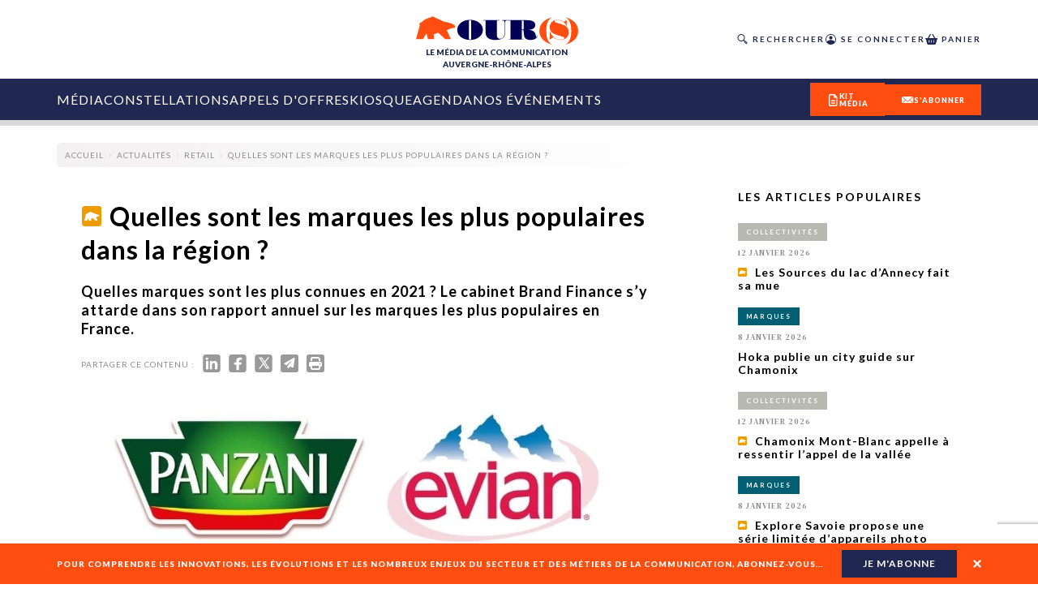

--- FILE ---
content_type: text/html; charset=utf-8
request_url: https://ourscom.fr/actualites/retail/quelles-sont-les-marques-les-plus-populaires-dans-la-region
body_size: 47333
content:
<!DOCTYPE html><html lang="fr" class="__variable_e8ca53 __variable_50bdf9 __variable_125bf0 __variable_5f77fe __variable_5a8bce"><head><meta charSet="utf-8"/><meta name="viewport" content="width=device-width, initial-scale=1"/><link rel="preload" href="/_next/static/media/016342e792ecadc9-s.p.woff2" as="font" crossorigin="" type="font/woff2"/><link rel="preload" href="/_next/static/media/155cae559bbd1a77-s.p.woff2" as="font" crossorigin="" type="font/woff2"/><link rel="preload" href="/_next/static/media/4de1fea1a954a5b6-s.p.woff2" as="font" crossorigin="" type="font/woff2"/><link rel="preload" href="/_next/static/media/55c20a7790588da9-s.p.woff2" as="font" crossorigin="" type="font/woff2"/><link rel="preload" href="/_next/static/media/5afede9712b96e88-s.p.otf" as="font" crossorigin="" type="font/otf"/><link rel="preload" href="/_next/static/media/6d664cce900333ee-s.p.woff2" as="font" crossorigin="" type="font/woff2"/><link rel="preload" href="/_next/static/media/7ff6869a1704182a-s.p.woff2" as="font" crossorigin="" type="font/woff2"/><link rel="preload" href="/_next/static/media/aaead8aef735a50d-s.p.otf" as="font" crossorigin="" type="font/otf"/><link rel="preload" href="/_next/static/media/bdc3029c7dcd45fc-s.p.otf" as="font" crossorigin="" type="font/otf"/><link rel="preload" as="image" imageSrcSet="/_next/image?url=https%3A%2F%2Fadmin-ours.ourscom.fr%2Fwp-content%2Fuploads%2Fbilan-mi-mandat-illustration-dossier-lea-guiraud.png&amp;w=16&amp;q=75 16w, /_next/image?url=https%3A%2F%2Fadmin-ours.ourscom.fr%2Fwp-content%2Fuploads%2Fbilan-mi-mandat-illustration-dossier-lea-guiraud.png&amp;w=32&amp;q=75 32w, /_next/image?url=https%3A%2F%2Fadmin-ours.ourscom.fr%2Fwp-content%2Fuploads%2Fbilan-mi-mandat-illustration-dossier-lea-guiraud.png&amp;w=48&amp;q=75 48w, /_next/image?url=https%3A%2F%2Fadmin-ours.ourscom.fr%2Fwp-content%2Fuploads%2Fbilan-mi-mandat-illustration-dossier-lea-guiraud.png&amp;w=64&amp;q=75 64w, /_next/image?url=https%3A%2F%2Fadmin-ours.ourscom.fr%2Fwp-content%2Fuploads%2Fbilan-mi-mandat-illustration-dossier-lea-guiraud.png&amp;w=96&amp;q=75 96w, /_next/image?url=https%3A%2F%2Fadmin-ours.ourscom.fr%2Fwp-content%2Fuploads%2Fbilan-mi-mandat-illustration-dossier-lea-guiraud.png&amp;w=128&amp;q=75 128w, /_next/image?url=https%3A%2F%2Fadmin-ours.ourscom.fr%2Fwp-content%2Fuploads%2Fbilan-mi-mandat-illustration-dossier-lea-guiraud.png&amp;w=256&amp;q=75 256w, /_next/image?url=https%3A%2F%2Fadmin-ours.ourscom.fr%2Fwp-content%2Fuploads%2Fbilan-mi-mandat-illustration-dossier-lea-guiraud.png&amp;w=384&amp;q=75 384w, /_next/image?url=https%3A%2F%2Fadmin-ours.ourscom.fr%2Fwp-content%2Fuploads%2Fbilan-mi-mandat-illustration-dossier-lea-guiraud.png&amp;w=640&amp;q=75 640w, /_next/image?url=https%3A%2F%2Fadmin-ours.ourscom.fr%2Fwp-content%2Fuploads%2Fbilan-mi-mandat-illustration-dossier-lea-guiraud.png&amp;w=750&amp;q=75 750w, /_next/image?url=https%3A%2F%2Fadmin-ours.ourscom.fr%2Fwp-content%2Fuploads%2Fbilan-mi-mandat-illustration-dossier-lea-guiraud.png&amp;w=828&amp;q=75 828w, /_next/image?url=https%3A%2F%2Fadmin-ours.ourscom.fr%2Fwp-content%2Fuploads%2Fbilan-mi-mandat-illustration-dossier-lea-guiraud.png&amp;w=1080&amp;q=75 1080w, /_next/image?url=https%3A%2F%2Fadmin-ours.ourscom.fr%2Fwp-content%2Fuploads%2Fbilan-mi-mandat-illustration-dossier-lea-guiraud.png&amp;w=1200&amp;q=75 1200w, /_next/image?url=https%3A%2F%2Fadmin-ours.ourscom.fr%2Fwp-content%2Fuploads%2Fbilan-mi-mandat-illustration-dossier-lea-guiraud.png&amp;w=1920&amp;q=75 1920w, /_next/image?url=https%3A%2F%2Fadmin-ours.ourscom.fr%2Fwp-content%2Fuploads%2Fbilan-mi-mandat-illustration-dossier-lea-guiraud.png&amp;w=2048&amp;q=75 2048w, /_next/image?url=https%3A%2F%2Fadmin-ours.ourscom.fr%2Fwp-content%2Fuploads%2Fbilan-mi-mandat-illustration-dossier-lea-guiraud.png&amp;w=3840&amp;q=75 3840w" imageSizes="100%" fetchPriority="high"/><link rel="preload" as="image" imageSrcSet="/_next/image?url=https%3A%2F%2Fadmin-ours.ourscom.fr%2Fwp-content%2Fuploads%2F2024%2F03%2FDossier-industrie-illustration-%C2%A9-Lea-Guiraud-Kiblind.png&amp;w=16&amp;q=75 16w, /_next/image?url=https%3A%2F%2Fadmin-ours.ourscom.fr%2Fwp-content%2Fuploads%2F2024%2F03%2FDossier-industrie-illustration-%C2%A9-Lea-Guiraud-Kiblind.png&amp;w=32&amp;q=75 32w, /_next/image?url=https%3A%2F%2Fadmin-ours.ourscom.fr%2Fwp-content%2Fuploads%2F2024%2F03%2FDossier-industrie-illustration-%C2%A9-Lea-Guiraud-Kiblind.png&amp;w=48&amp;q=75 48w, /_next/image?url=https%3A%2F%2Fadmin-ours.ourscom.fr%2Fwp-content%2Fuploads%2F2024%2F03%2FDossier-industrie-illustration-%C2%A9-Lea-Guiraud-Kiblind.png&amp;w=64&amp;q=75 64w, /_next/image?url=https%3A%2F%2Fadmin-ours.ourscom.fr%2Fwp-content%2Fuploads%2F2024%2F03%2FDossier-industrie-illustration-%C2%A9-Lea-Guiraud-Kiblind.png&amp;w=96&amp;q=75 96w, /_next/image?url=https%3A%2F%2Fadmin-ours.ourscom.fr%2Fwp-content%2Fuploads%2F2024%2F03%2FDossier-industrie-illustration-%C2%A9-Lea-Guiraud-Kiblind.png&amp;w=128&amp;q=75 128w, /_next/image?url=https%3A%2F%2Fadmin-ours.ourscom.fr%2Fwp-content%2Fuploads%2F2024%2F03%2FDossier-industrie-illustration-%C2%A9-Lea-Guiraud-Kiblind.png&amp;w=256&amp;q=75 256w, /_next/image?url=https%3A%2F%2Fadmin-ours.ourscom.fr%2Fwp-content%2Fuploads%2F2024%2F03%2FDossier-industrie-illustration-%C2%A9-Lea-Guiraud-Kiblind.png&amp;w=384&amp;q=75 384w, /_next/image?url=https%3A%2F%2Fadmin-ours.ourscom.fr%2Fwp-content%2Fuploads%2F2024%2F03%2FDossier-industrie-illustration-%C2%A9-Lea-Guiraud-Kiblind.png&amp;w=640&amp;q=75 640w, /_next/image?url=https%3A%2F%2Fadmin-ours.ourscom.fr%2Fwp-content%2Fuploads%2F2024%2F03%2FDossier-industrie-illustration-%C2%A9-Lea-Guiraud-Kiblind.png&amp;w=750&amp;q=75 750w, /_next/image?url=https%3A%2F%2Fadmin-ours.ourscom.fr%2Fwp-content%2Fuploads%2F2024%2F03%2FDossier-industrie-illustration-%C2%A9-Lea-Guiraud-Kiblind.png&amp;w=828&amp;q=75 828w, /_next/image?url=https%3A%2F%2Fadmin-ours.ourscom.fr%2Fwp-content%2Fuploads%2F2024%2F03%2FDossier-industrie-illustration-%C2%A9-Lea-Guiraud-Kiblind.png&amp;w=1080&amp;q=75 1080w, /_next/image?url=https%3A%2F%2Fadmin-ours.ourscom.fr%2Fwp-content%2Fuploads%2F2024%2F03%2FDossier-industrie-illustration-%C2%A9-Lea-Guiraud-Kiblind.png&amp;w=1200&amp;q=75 1200w, /_next/image?url=https%3A%2F%2Fadmin-ours.ourscom.fr%2Fwp-content%2Fuploads%2F2024%2F03%2FDossier-industrie-illustration-%C2%A9-Lea-Guiraud-Kiblind.png&amp;w=1920&amp;q=75 1920w, /_next/image?url=https%3A%2F%2Fadmin-ours.ourscom.fr%2Fwp-content%2Fuploads%2F2024%2F03%2FDossier-industrie-illustration-%C2%A9-Lea-Guiraud-Kiblind.png&amp;w=2048&amp;q=75 2048w, /_next/image?url=https%3A%2F%2Fadmin-ours.ourscom.fr%2Fwp-content%2Fuploads%2F2024%2F03%2FDossier-industrie-illustration-%C2%A9-Lea-Guiraud-Kiblind.png&amp;w=3840&amp;q=75 3840w" imageSizes="100%" fetchPriority="high"/><link rel="preload" as="image" imageSrcSet="/_next/image?url=https%3A%2F%2Fadmin-ours.ourscom.fr%2Fwp-content%2Fuploads%2F2024%2F03%2FClassement-HS-3-.png&amp;w=16&amp;q=75 16w, /_next/image?url=https%3A%2F%2Fadmin-ours.ourscom.fr%2Fwp-content%2Fuploads%2F2024%2F03%2FClassement-HS-3-.png&amp;w=32&amp;q=75 32w, /_next/image?url=https%3A%2F%2Fadmin-ours.ourscom.fr%2Fwp-content%2Fuploads%2F2024%2F03%2FClassement-HS-3-.png&amp;w=48&amp;q=75 48w, /_next/image?url=https%3A%2F%2Fadmin-ours.ourscom.fr%2Fwp-content%2Fuploads%2F2024%2F03%2FClassement-HS-3-.png&amp;w=64&amp;q=75 64w, /_next/image?url=https%3A%2F%2Fadmin-ours.ourscom.fr%2Fwp-content%2Fuploads%2F2024%2F03%2FClassement-HS-3-.png&amp;w=96&amp;q=75 96w, /_next/image?url=https%3A%2F%2Fadmin-ours.ourscom.fr%2Fwp-content%2Fuploads%2F2024%2F03%2FClassement-HS-3-.png&amp;w=128&amp;q=75 128w, /_next/image?url=https%3A%2F%2Fadmin-ours.ourscom.fr%2Fwp-content%2Fuploads%2F2024%2F03%2FClassement-HS-3-.png&amp;w=256&amp;q=75 256w, /_next/image?url=https%3A%2F%2Fadmin-ours.ourscom.fr%2Fwp-content%2Fuploads%2F2024%2F03%2FClassement-HS-3-.png&amp;w=384&amp;q=75 384w, /_next/image?url=https%3A%2F%2Fadmin-ours.ourscom.fr%2Fwp-content%2Fuploads%2F2024%2F03%2FClassement-HS-3-.png&amp;w=640&amp;q=75 640w, /_next/image?url=https%3A%2F%2Fadmin-ours.ourscom.fr%2Fwp-content%2Fuploads%2F2024%2F03%2FClassement-HS-3-.png&amp;w=750&amp;q=75 750w, /_next/image?url=https%3A%2F%2Fadmin-ours.ourscom.fr%2Fwp-content%2Fuploads%2F2024%2F03%2FClassement-HS-3-.png&amp;w=828&amp;q=75 828w, /_next/image?url=https%3A%2F%2Fadmin-ours.ourscom.fr%2Fwp-content%2Fuploads%2F2024%2F03%2FClassement-HS-3-.png&amp;w=1080&amp;q=75 1080w, /_next/image?url=https%3A%2F%2Fadmin-ours.ourscom.fr%2Fwp-content%2Fuploads%2F2024%2F03%2FClassement-HS-3-.png&amp;w=1200&amp;q=75 1200w, /_next/image?url=https%3A%2F%2Fadmin-ours.ourscom.fr%2Fwp-content%2Fuploads%2F2024%2F03%2FClassement-HS-3-.png&amp;w=1920&amp;q=75 1920w, /_next/image?url=https%3A%2F%2Fadmin-ours.ourscom.fr%2Fwp-content%2Fuploads%2F2024%2F03%2FClassement-HS-3-.png&amp;w=2048&amp;q=75 2048w, /_next/image?url=https%3A%2F%2Fadmin-ours.ourscom.fr%2Fwp-content%2Fuploads%2F2024%2F03%2FClassement-HS-3-.png&amp;w=3840&amp;q=75 3840w" imageSizes="100%" fetchPriority="high"/><link rel="preload" as="image" imageSrcSet="/_next/image?url=https%3A%2F%2Fadmin-ours.ourscom.fr%2Fwp-content%2Fuploads%2Fvisuel-guillon-hs3.png&amp;w=16&amp;q=75 16w, /_next/image?url=https%3A%2F%2Fadmin-ours.ourscom.fr%2Fwp-content%2Fuploads%2Fvisuel-guillon-hs3.png&amp;w=32&amp;q=75 32w, /_next/image?url=https%3A%2F%2Fadmin-ours.ourscom.fr%2Fwp-content%2Fuploads%2Fvisuel-guillon-hs3.png&amp;w=48&amp;q=75 48w, /_next/image?url=https%3A%2F%2Fadmin-ours.ourscom.fr%2Fwp-content%2Fuploads%2Fvisuel-guillon-hs3.png&amp;w=64&amp;q=75 64w, /_next/image?url=https%3A%2F%2Fadmin-ours.ourscom.fr%2Fwp-content%2Fuploads%2Fvisuel-guillon-hs3.png&amp;w=96&amp;q=75 96w, /_next/image?url=https%3A%2F%2Fadmin-ours.ourscom.fr%2Fwp-content%2Fuploads%2Fvisuel-guillon-hs3.png&amp;w=128&amp;q=75 128w, /_next/image?url=https%3A%2F%2Fadmin-ours.ourscom.fr%2Fwp-content%2Fuploads%2Fvisuel-guillon-hs3.png&amp;w=256&amp;q=75 256w, /_next/image?url=https%3A%2F%2Fadmin-ours.ourscom.fr%2Fwp-content%2Fuploads%2Fvisuel-guillon-hs3.png&amp;w=384&amp;q=75 384w, /_next/image?url=https%3A%2F%2Fadmin-ours.ourscom.fr%2Fwp-content%2Fuploads%2Fvisuel-guillon-hs3.png&amp;w=640&amp;q=75 640w, /_next/image?url=https%3A%2F%2Fadmin-ours.ourscom.fr%2Fwp-content%2Fuploads%2Fvisuel-guillon-hs3.png&amp;w=750&amp;q=75 750w, /_next/image?url=https%3A%2F%2Fadmin-ours.ourscom.fr%2Fwp-content%2Fuploads%2Fvisuel-guillon-hs3.png&amp;w=828&amp;q=75 828w, /_next/image?url=https%3A%2F%2Fadmin-ours.ourscom.fr%2Fwp-content%2Fuploads%2Fvisuel-guillon-hs3.png&amp;w=1080&amp;q=75 1080w, /_next/image?url=https%3A%2F%2Fadmin-ours.ourscom.fr%2Fwp-content%2Fuploads%2Fvisuel-guillon-hs3.png&amp;w=1200&amp;q=75 1200w, /_next/image?url=https%3A%2F%2Fadmin-ours.ourscom.fr%2Fwp-content%2Fuploads%2Fvisuel-guillon-hs3.png&amp;w=1920&amp;q=75 1920w, /_next/image?url=https%3A%2F%2Fadmin-ours.ourscom.fr%2Fwp-content%2Fuploads%2Fvisuel-guillon-hs3.png&amp;w=2048&amp;q=75 2048w, /_next/image?url=https%3A%2F%2Fadmin-ours.ourscom.fr%2Fwp-content%2Fuploads%2Fvisuel-guillon-hs3.png&amp;w=3840&amp;q=75 3840w" imageSizes="100%" fetchPriority="high"/><link rel="preload" as="image" imageSrcSet="/_next/image?url=https%3A%2F%2Fadmin-ours.ourscom.fr%2Fwp-content%2Fuploads%2F2025%2F12%2FLyon-Pipeau_2025.png&amp;w=16&amp;q=75 16w, /_next/image?url=https%3A%2F%2Fadmin-ours.ourscom.fr%2Fwp-content%2Fuploads%2F2025%2F12%2FLyon-Pipeau_2025.png&amp;w=32&amp;q=75 32w, /_next/image?url=https%3A%2F%2Fadmin-ours.ourscom.fr%2Fwp-content%2Fuploads%2F2025%2F12%2FLyon-Pipeau_2025.png&amp;w=48&amp;q=75 48w, /_next/image?url=https%3A%2F%2Fadmin-ours.ourscom.fr%2Fwp-content%2Fuploads%2F2025%2F12%2FLyon-Pipeau_2025.png&amp;w=64&amp;q=75 64w, /_next/image?url=https%3A%2F%2Fadmin-ours.ourscom.fr%2Fwp-content%2Fuploads%2F2025%2F12%2FLyon-Pipeau_2025.png&amp;w=96&amp;q=75 96w, /_next/image?url=https%3A%2F%2Fadmin-ours.ourscom.fr%2Fwp-content%2Fuploads%2F2025%2F12%2FLyon-Pipeau_2025.png&amp;w=128&amp;q=75 128w, /_next/image?url=https%3A%2F%2Fadmin-ours.ourscom.fr%2Fwp-content%2Fuploads%2F2025%2F12%2FLyon-Pipeau_2025.png&amp;w=256&amp;q=75 256w, /_next/image?url=https%3A%2F%2Fadmin-ours.ourscom.fr%2Fwp-content%2Fuploads%2F2025%2F12%2FLyon-Pipeau_2025.png&amp;w=384&amp;q=75 384w, /_next/image?url=https%3A%2F%2Fadmin-ours.ourscom.fr%2Fwp-content%2Fuploads%2F2025%2F12%2FLyon-Pipeau_2025.png&amp;w=640&amp;q=75 640w, /_next/image?url=https%3A%2F%2Fadmin-ours.ourscom.fr%2Fwp-content%2Fuploads%2F2025%2F12%2FLyon-Pipeau_2025.png&amp;w=750&amp;q=75 750w, /_next/image?url=https%3A%2F%2Fadmin-ours.ourscom.fr%2Fwp-content%2Fuploads%2F2025%2F12%2FLyon-Pipeau_2025.png&amp;w=828&amp;q=75 828w, /_next/image?url=https%3A%2F%2Fadmin-ours.ourscom.fr%2Fwp-content%2Fuploads%2F2025%2F12%2FLyon-Pipeau_2025.png&amp;w=1080&amp;q=75 1080w, /_next/image?url=https%3A%2F%2Fadmin-ours.ourscom.fr%2Fwp-content%2Fuploads%2F2025%2F12%2FLyon-Pipeau_2025.png&amp;w=1200&amp;q=75 1200w, /_next/image?url=https%3A%2F%2Fadmin-ours.ourscom.fr%2Fwp-content%2Fuploads%2F2025%2F12%2FLyon-Pipeau_2025.png&amp;w=1920&amp;q=75 1920w, /_next/image?url=https%3A%2F%2Fadmin-ours.ourscom.fr%2Fwp-content%2Fuploads%2F2025%2F12%2FLyon-Pipeau_2025.png&amp;w=2048&amp;q=75 2048w, /_next/image?url=https%3A%2F%2Fadmin-ours.ourscom.fr%2Fwp-content%2Fuploads%2F2025%2F12%2FLyon-Pipeau_2025.png&amp;w=3840&amp;q=75 3840w" imageSizes="100%" fetchPriority="high"/><link rel="preload" as="image" imageSrcSet="/_next/image?url=https%3A%2F%2Fadmin-ours.ourscom.fr%2Fwp-content%2Fuploads%2F2024%2F08%2FOURS-dossier-Ecoresponsabilite-%C2%A9-Lea-GuiraudKiblind.jpg&amp;w=16&amp;q=75 16w, /_next/image?url=https%3A%2F%2Fadmin-ours.ourscom.fr%2Fwp-content%2Fuploads%2F2024%2F08%2FOURS-dossier-Ecoresponsabilite-%C2%A9-Lea-GuiraudKiblind.jpg&amp;w=32&amp;q=75 32w, /_next/image?url=https%3A%2F%2Fadmin-ours.ourscom.fr%2Fwp-content%2Fuploads%2F2024%2F08%2FOURS-dossier-Ecoresponsabilite-%C2%A9-Lea-GuiraudKiblind.jpg&amp;w=48&amp;q=75 48w, /_next/image?url=https%3A%2F%2Fadmin-ours.ourscom.fr%2Fwp-content%2Fuploads%2F2024%2F08%2FOURS-dossier-Ecoresponsabilite-%C2%A9-Lea-GuiraudKiblind.jpg&amp;w=64&amp;q=75 64w, /_next/image?url=https%3A%2F%2Fadmin-ours.ourscom.fr%2Fwp-content%2Fuploads%2F2024%2F08%2FOURS-dossier-Ecoresponsabilite-%C2%A9-Lea-GuiraudKiblind.jpg&amp;w=96&amp;q=75 96w, /_next/image?url=https%3A%2F%2Fadmin-ours.ourscom.fr%2Fwp-content%2Fuploads%2F2024%2F08%2FOURS-dossier-Ecoresponsabilite-%C2%A9-Lea-GuiraudKiblind.jpg&amp;w=128&amp;q=75 128w, /_next/image?url=https%3A%2F%2Fadmin-ours.ourscom.fr%2Fwp-content%2Fuploads%2F2024%2F08%2FOURS-dossier-Ecoresponsabilite-%C2%A9-Lea-GuiraudKiblind.jpg&amp;w=256&amp;q=75 256w, /_next/image?url=https%3A%2F%2Fadmin-ours.ourscom.fr%2Fwp-content%2Fuploads%2F2024%2F08%2FOURS-dossier-Ecoresponsabilite-%C2%A9-Lea-GuiraudKiblind.jpg&amp;w=384&amp;q=75 384w, /_next/image?url=https%3A%2F%2Fadmin-ours.ourscom.fr%2Fwp-content%2Fuploads%2F2024%2F08%2FOURS-dossier-Ecoresponsabilite-%C2%A9-Lea-GuiraudKiblind.jpg&amp;w=640&amp;q=75 640w, /_next/image?url=https%3A%2F%2Fadmin-ours.ourscom.fr%2Fwp-content%2Fuploads%2F2024%2F08%2FOURS-dossier-Ecoresponsabilite-%C2%A9-Lea-GuiraudKiblind.jpg&amp;w=750&amp;q=75 750w, /_next/image?url=https%3A%2F%2Fadmin-ours.ourscom.fr%2Fwp-content%2Fuploads%2F2024%2F08%2FOURS-dossier-Ecoresponsabilite-%C2%A9-Lea-GuiraudKiblind.jpg&amp;w=828&amp;q=75 828w, /_next/image?url=https%3A%2F%2Fadmin-ours.ourscom.fr%2Fwp-content%2Fuploads%2F2024%2F08%2FOURS-dossier-Ecoresponsabilite-%C2%A9-Lea-GuiraudKiblind.jpg&amp;w=1080&amp;q=75 1080w, /_next/image?url=https%3A%2F%2Fadmin-ours.ourscom.fr%2Fwp-content%2Fuploads%2F2024%2F08%2FOURS-dossier-Ecoresponsabilite-%C2%A9-Lea-GuiraudKiblind.jpg&amp;w=1200&amp;q=75 1200w, /_next/image?url=https%3A%2F%2Fadmin-ours.ourscom.fr%2Fwp-content%2Fuploads%2F2024%2F08%2FOURS-dossier-Ecoresponsabilite-%C2%A9-Lea-GuiraudKiblind.jpg&amp;w=1920&amp;q=75 1920w, /_next/image?url=https%3A%2F%2Fadmin-ours.ourscom.fr%2Fwp-content%2Fuploads%2F2024%2F08%2FOURS-dossier-Ecoresponsabilite-%C2%A9-Lea-GuiraudKiblind.jpg&amp;w=2048&amp;q=75 2048w, /_next/image?url=https%3A%2F%2Fadmin-ours.ourscom.fr%2Fwp-content%2Fuploads%2F2024%2F08%2FOURS-dossier-Ecoresponsabilite-%C2%A9-Lea-GuiraudKiblind.jpg&amp;w=3840&amp;q=75 3840w" imageSizes="100%" fetchPriority="high"/><link rel="preload" as="image" imageSrcSet="/_next/image?url=https%3A%2F%2Fadmin-ours.ourscom.fr%2Fwp-content%2Fuploads%2Fheader-odlc-2024-1.png&amp;w=16&amp;q=75 16w, /_next/image?url=https%3A%2F%2Fadmin-ours.ourscom.fr%2Fwp-content%2Fuploads%2Fheader-odlc-2024-1.png&amp;w=32&amp;q=75 32w, /_next/image?url=https%3A%2F%2Fadmin-ours.ourscom.fr%2Fwp-content%2Fuploads%2Fheader-odlc-2024-1.png&amp;w=48&amp;q=75 48w, /_next/image?url=https%3A%2F%2Fadmin-ours.ourscom.fr%2Fwp-content%2Fuploads%2Fheader-odlc-2024-1.png&amp;w=64&amp;q=75 64w, /_next/image?url=https%3A%2F%2Fadmin-ours.ourscom.fr%2Fwp-content%2Fuploads%2Fheader-odlc-2024-1.png&amp;w=96&amp;q=75 96w, /_next/image?url=https%3A%2F%2Fadmin-ours.ourscom.fr%2Fwp-content%2Fuploads%2Fheader-odlc-2024-1.png&amp;w=128&amp;q=75 128w, /_next/image?url=https%3A%2F%2Fadmin-ours.ourscom.fr%2Fwp-content%2Fuploads%2Fheader-odlc-2024-1.png&amp;w=256&amp;q=75 256w, /_next/image?url=https%3A%2F%2Fadmin-ours.ourscom.fr%2Fwp-content%2Fuploads%2Fheader-odlc-2024-1.png&amp;w=384&amp;q=75 384w, /_next/image?url=https%3A%2F%2Fadmin-ours.ourscom.fr%2Fwp-content%2Fuploads%2Fheader-odlc-2024-1.png&amp;w=640&amp;q=75 640w, /_next/image?url=https%3A%2F%2Fadmin-ours.ourscom.fr%2Fwp-content%2Fuploads%2Fheader-odlc-2024-1.png&amp;w=750&amp;q=75 750w, /_next/image?url=https%3A%2F%2Fadmin-ours.ourscom.fr%2Fwp-content%2Fuploads%2Fheader-odlc-2024-1.png&amp;w=828&amp;q=75 828w, /_next/image?url=https%3A%2F%2Fadmin-ours.ourscom.fr%2Fwp-content%2Fuploads%2Fheader-odlc-2024-1.png&amp;w=1080&amp;q=75 1080w, /_next/image?url=https%3A%2F%2Fadmin-ours.ourscom.fr%2Fwp-content%2Fuploads%2Fheader-odlc-2024-1.png&amp;w=1200&amp;q=75 1200w, /_next/image?url=https%3A%2F%2Fadmin-ours.ourscom.fr%2Fwp-content%2Fuploads%2Fheader-odlc-2024-1.png&amp;w=1920&amp;q=75 1920w, /_next/image?url=https%3A%2F%2Fadmin-ours.ourscom.fr%2Fwp-content%2Fuploads%2Fheader-odlc-2024-1.png&amp;w=2048&amp;q=75 2048w, /_next/image?url=https%3A%2F%2Fadmin-ours.ourscom.fr%2Fwp-content%2Fuploads%2Fheader-odlc-2024-1.png&amp;w=3840&amp;q=75 3840w" imageSizes="100%" fetchPriority="high"/><link rel="preload" as="image" imageSrcSet="/_next/image?url=https%3A%2F%2Fadmin-ours.ourscom.fr%2Fwp-content%2Fuploads%2Fvisuel-ia-hs3.png&amp;w=16&amp;q=75 16w, /_next/image?url=https%3A%2F%2Fadmin-ours.ourscom.fr%2Fwp-content%2Fuploads%2Fvisuel-ia-hs3.png&amp;w=32&amp;q=75 32w, /_next/image?url=https%3A%2F%2Fadmin-ours.ourscom.fr%2Fwp-content%2Fuploads%2Fvisuel-ia-hs3.png&amp;w=48&amp;q=75 48w, /_next/image?url=https%3A%2F%2Fadmin-ours.ourscom.fr%2Fwp-content%2Fuploads%2Fvisuel-ia-hs3.png&amp;w=64&amp;q=75 64w, /_next/image?url=https%3A%2F%2Fadmin-ours.ourscom.fr%2Fwp-content%2Fuploads%2Fvisuel-ia-hs3.png&amp;w=96&amp;q=75 96w, /_next/image?url=https%3A%2F%2Fadmin-ours.ourscom.fr%2Fwp-content%2Fuploads%2Fvisuel-ia-hs3.png&amp;w=128&amp;q=75 128w, /_next/image?url=https%3A%2F%2Fadmin-ours.ourscom.fr%2Fwp-content%2Fuploads%2Fvisuel-ia-hs3.png&amp;w=256&amp;q=75 256w, /_next/image?url=https%3A%2F%2Fadmin-ours.ourscom.fr%2Fwp-content%2Fuploads%2Fvisuel-ia-hs3.png&amp;w=384&amp;q=75 384w, /_next/image?url=https%3A%2F%2Fadmin-ours.ourscom.fr%2Fwp-content%2Fuploads%2Fvisuel-ia-hs3.png&amp;w=640&amp;q=75 640w, /_next/image?url=https%3A%2F%2Fadmin-ours.ourscom.fr%2Fwp-content%2Fuploads%2Fvisuel-ia-hs3.png&amp;w=750&amp;q=75 750w, /_next/image?url=https%3A%2F%2Fadmin-ours.ourscom.fr%2Fwp-content%2Fuploads%2Fvisuel-ia-hs3.png&amp;w=828&amp;q=75 828w, /_next/image?url=https%3A%2F%2Fadmin-ours.ourscom.fr%2Fwp-content%2Fuploads%2Fvisuel-ia-hs3.png&amp;w=1080&amp;q=75 1080w, /_next/image?url=https%3A%2F%2Fadmin-ours.ourscom.fr%2Fwp-content%2Fuploads%2Fvisuel-ia-hs3.png&amp;w=1200&amp;q=75 1200w, /_next/image?url=https%3A%2F%2Fadmin-ours.ourscom.fr%2Fwp-content%2Fuploads%2Fvisuel-ia-hs3.png&amp;w=1920&amp;q=75 1920w, /_next/image?url=https%3A%2F%2Fadmin-ours.ourscom.fr%2Fwp-content%2Fuploads%2Fvisuel-ia-hs3.png&amp;w=2048&amp;q=75 2048w, /_next/image?url=https%3A%2F%2Fadmin-ours.ourscom.fr%2Fwp-content%2Fuploads%2Fvisuel-ia-hs3.png&amp;w=3840&amp;q=75 3840w" imageSizes="100%" fetchPriority="high"/><link rel="preload" as="image" imageSrcSet="/_next/image?url=https%3A%2F%2Fadmin-ours.ourscom.fr%2Fwp-content%2Fuploads%2F2025%2F12%2FChante_Tetro_2025.jpg&amp;w=16&amp;q=75 16w, /_next/image?url=https%3A%2F%2Fadmin-ours.ourscom.fr%2Fwp-content%2Fuploads%2F2025%2F12%2FChante_Tetro_2025.jpg&amp;w=32&amp;q=75 32w, /_next/image?url=https%3A%2F%2Fadmin-ours.ourscom.fr%2Fwp-content%2Fuploads%2F2025%2F12%2FChante_Tetro_2025.jpg&amp;w=48&amp;q=75 48w, /_next/image?url=https%3A%2F%2Fadmin-ours.ourscom.fr%2Fwp-content%2Fuploads%2F2025%2F12%2FChante_Tetro_2025.jpg&amp;w=64&amp;q=75 64w, /_next/image?url=https%3A%2F%2Fadmin-ours.ourscom.fr%2Fwp-content%2Fuploads%2F2025%2F12%2FChante_Tetro_2025.jpg&amp;w=96&amp;q=75 96w, /_next/image?url=https%3A%2F%2Fadmin-ours.ourscom.fr%2Fwp-content%2Fuploads%2F2025%2F12%2FChante_Tetro_2025.jpg&amp;w=128&amp;q=75 128w, /_next/image?url=https%3A%2F%2Fadmin-ours.ourscom.fr%2Fwp-content%2Fuploads%2F2025%2F12%2FChante_Tetro_2025.jpg&amp;w=256&amp;q=75 256w, /_next/image?url=https%3A%2F%2Fadmin-ours.ourscom.fr%2Fwp-content%2Fuploads%2F2025%2F12%2FChante_Tetro_2025.jpg&amp;w=384&amp;q=75 384w, /_next/image?url=https%3A%2F%2Fadmin-ours.ourscom.fr%2Fwp-content%2Fuploads%2F2025%2F12%2FChante_Tetro_2025.jpg&amp;w=640&amp;q=75 640w, /_next/image?url=https%3A%2F%2Fadmin-ours.ourscom.fr%2Fwp-content%2Fuploads%2F2025%2F12%2FChante_Tetro_2025.jpg&amp;w=750&amp;q=75 750w, /_next/image?url=https%3A%2F%2Fadmin-ours.ourscom.fr%2Fwp-content%2Fuploads%2F2025%2F12%2FChante_Tetro_2025.jpg&amp;w=828&amp;q=75 828w, /_next/image?url=https%3A%2F%2Fadmin-ours.ourscom.fr%2Fwp-content%2Fuploads%2F2025%2F12%2FChante_Tetro_2025.jpg&amp;w=1080&amp;q=75 1080w, /_next/image?url=https%3A%2F%2Fadmin-ours.ourscom.fr%2Fwp-content%2Fuploads%2F2025%2F12%2FChante_Tetro_2025.jpg&amp;w=1200&amp;q=75 1200w, /_next/image?url=https%3A%2F%2Fadmin-ours.ourscom.fr%2Fwp-content%2Fuploads%2F2025%2F12%2FChante_Tetro_2025.jpg&amp;w=1920&amp;q=75 1920w, /_next/image?url=https%3A%2F%2Fadmin-ours.ourscom.fr%2Fwp-content%2Fuploads%2F2025%2F12%2FChante_Tetro_2025.jpg&amp;w=2048&amp;q=75 2048w, /_next/image?url=https%3A%2F%2Fadmin-ours.ourscom.fr%2Fwp-content%2Fuploads%2F2025%2F12%2FChante_Tetro_2025.jpg&amp;w=3840&amp;q=75 3840w" imageSizes="100%" fetchPriority="high"/><link rel="preload" as="image" imageSrcSet="/_next/image?url=https%3A%2F%2Fadmin-ours.ourscom.fr%2Fwp-content%2Fuploads%2F2024%2F10%2FSimon-Lanceleve-trail.jpg&amp;w=16&amp;q=75 16w, /_next/image?url=https%3A%2F%2Fadmin-ours.ourscom.fr%2Fwp-content%2Fuploads%2F2024%2F10%2FSimon-Lanceleve-trail.jpg&amp;w=32&amp;q=75 32w, /_next/image?url=https%3A%2F%2Fadmin-ours.ourscom.fr%2Fwp-content%2Fuploads%2F2024%2F10%2FSimon-Lanceleve-trail.jpg&amp;w=48&amp;q=75 48w, /_next/image?url=https%3A%2F%2Fadmin-ours.ourscom.fr%2Fwp-content%2Fuploads%2F2024%2F10%2FSimon-Lanceleve-trail.jpg&amp;w=64&amp;q=75 64w, /_next/image?url=https%3A%2F%2Fadmin-ours.ourscom.fr%2Fwp-content%2Fuploads%2F2024%2F10%2FSimon-Lanceleve-trail.jpg&amp;w=96&amp;q=75 96w, /_next/image?url=https%3A%2F%2Fadmin-ours.ourscom.fr%2Fwp-content%2Fuploads%2F2024%2F10%2FSimon-Lanceleve-trail.jpg&amp;w=128&amp;q=75 128w, /_next/image?url=https%3A%2F%2Fadmin-ours.ourscom.fr%2Fwp-content%2Fuploads%2F2024%2F10%2FSimon-Lanceleve-trail.jpg&amp;w=256&amp;q=75 256w, /_next/image?url=https%3A%2F%2Fadmin-ours.ourscom.fr%2Fwp-content%2Fuploads%2F2024%2F10%2FSimon-Lanceleve-trail.jpg&amp;w=384&amp;q=75 384w, /_next/image?url=https%3A%2F%2Fadmin-ours.ourscom.fr%2Fwp-content%2Fuploads%2F2024%2F10%2FSimon-Lanceleve-trail.jpg&amp;w=640&amp;q=75 640w, /_next/image?url=https%3A%2F%2Fadmin-ours.ourscom.fr%2Fwp-content%2Fuploads%2F2024%2F10%2FSimon-Lanceleve-trail.jpg&amp;w=750&amp;q=75 750w, /_next/image?url=https%3A%2F%2Fadmin-ours.ourscom.fr%2Fwp-content%2Fuploads%2F2024%2F10%2FSimon-Lanceleve-trail.jpg&amp;w=828&amp;q=75 828w, /_next/image?url=https%3A%2F%2Fadmin-ours.ourscom.fr%2Fwp-content%2Fuploads%2F2024%2F10%2FSimon-Lanceleve-trail.jpg&amp;w=1080&amp;q=75 1080w, /_next/image?url=https%3A%2F%2Fadmin-ours.ourscom.fr%2Fwp-content%2Fuploads%2F2024%2F10%2FSimon-Lanceleve-trail.jpg&amp;w=1200&amp;q=75 1200w, /_next/image?url=https%3A%2F%2Fadmin-ours.ourscom.fr%2Fwp-content%2Fuploads%2F2024%2F10%2FSimon-Lanceleve-trail.jpg&amp;w=1920&amp;q=75 1920w, /_next/image?url=https%3A%2F%2Fadmin-ours.ourscom.fr%2Fwp-content%2Fuploads%2F2024%2F10%2FSimon-Lanceleve-trail.jpg&amp;w=2048&amp;q=75 2048w, /_next/image?url=https%3A%2F%2Fadmin-ours.ourscom.fr%2Fwp-content%2Fuploads%2F2024%2F10%2FSimon-Lanceleve-trail.jpg&amp;w=3840&amp;q=75 3840w" imageSizes="100%" fetchPriority="high"/><link rel="preload" as="image" imageSrcSet="/_next/image?url=https%3A%2F%2Fadmin-ours.ourscom.fr%2Fwp-content%2Fuploads%2F2025%2F10%2FSlow-communication-et-si-on-ralentissait-%C2%A9-Kiblind-pour-OURS-juin-2025.jpg&amp;w=16&amp;q=75 16w, /_next/image?url=https%3A%2F%2Fadmin-ours.ourscom.fr%2Fwp-content%2Fuploads%2F2025%2F10%2FSlow-communication-et-si-on-ralentissait-%C2%A9-Kiblind-pour-OURS-juin-2025.jpg&amp;w=32&amp;q=75 32w, /_next/image?url=https%3A%2F%2Fadmin-ours.ourscom.fr%2Fwp-content%2Fuploads%2F2025%2F10%2FSlow-communication-et-si-on-ralentissait-%C2%A9-Kiblind-pour-OURS-juin-2025.jpg&amp;w=48&amp;q=75 48w, /_next/image?url=https%3A%2F%2Fadmin-ours.ourscom.fr%2Fwp-content%2Fuploads%2F2025%2F10%2FSlow-communication-et-si-on-ralentissait-%C2%A9-Kiblind-pour-OURS-juin-2025.jpg&amp;w=64&amp;q=75 64w, /_next/image?url=https%3A%2F%2Fadmin-ours.ourscom.fr%2Fwp-content%2Fuploads%2F2025%2F10%2FSlow-communication-et-si-on-ralentissait-%C2%A9-Kiblind-pour-OURS-juin-2025.jpg&amp;w=96&amp;q=75 96w, /_next/image?url=https%3A%2F%2Fadmin-ours.ourscom.fr%2Fwp-content%2Fuploads%2F2025%2F10%2FSlow-communication-et-si-on-ralentissait-%C2%A9-Kiblind-pour-OURS-juin-2025.jpg&amp;w=128&amp;q=75 128w, /_next/image?url=https%3A%2F%2Fadmin-ours.ourscom.fr%2Fwp-content%2Fuploads%2F2025%2F10%2FSlow-communication-et-si-on-ralentissait-%C2%A9-Kiblind-pour-OURS-juin-2025.jpg&amp;w=256&amp;q=75 256w, /_next/image?url=https%3A%2F%2Fadmin-ours.ourscom.fr%2Fwp-content%2Fuploads%2F2025%2F10%2FSlow-communication-et-si-on-ralentissait-%C2%A9-Kiblind-pour-OURS-juin-2025.jpg&amp;w=384&amp;q=75 384w, /_next/image?url=https%3A%2F%2Fadmin-ours.ourscom.fr%2Fwp-content%2Fuploads%2F2025%2F10%2FSlow-communication-et-si-on-ralentissait-%C2%A9-Kiblind-pour-OURS-juin-2025.jpg&amp;w=640&amp;q=75 640w, /_next/image?url=https%3A%2F%2Fadmin-ours.ourscom.fr%2Fwp-content%2Fuploads%2F2025%2F10%2FSlow-communication-et-si-on-ralentissait-%C2%A9-Kiblind-pour-OURS-juin-2025.jpg&amp;w=750&amp;q=75 750w, /_next/image?url=https%3A%2F%2Fadmin-ours.ourscom.fr%2Fwp-content%2Fuploads%2F2025%2F10%2FSlow-communication-et-si-on-ralentissait-%C2%A9-Kiblind-pour-OURS-juin-2025.jpg&amp;w=828&amp;q=75 828w, /_next/image?url=https%3A%2F%2Fadmin-ours.ourscom.fr%2Fwp-content%2Fuploads%2F2025%2F10%2FSlow-communication-et-si-on-ralentissait-%C2%A9-Kiblind-pour-OURS-juin-2025.jpg&amp;w=1080&amp;q=75 1080w, /_next/image?url=https%3A%2F%2Fadmin-ours.ourscom.fr%2Fwp-content%2Fuploads%2F2025%2F10%2FSlow-communication-et-si-on-ralentissait-%C2%A9-Kiblind-pour-OURS-juin-2025.jpg&amp;w=1200&amp;q=75 1200w, /_next/image?url=https%3A%2F%2Fadmin-ours.ourscom.fr%2Fwp-content%2Fuploads%2F2025%2F10%2FSlow-communication-et-si-on-ralentissait-%C2%A9-Kiblind-pour-OURS-juin-2025.jpg&amp;w=1920&amp;q=75 1920w, /_next/image?url=https%3A%2F%2Fadmin-ours.ourscom.fr%2Fwp-content%2Fuploads%2F2025%2F10%2FSlow-communication-et-si-on-ralentissait-%C2%A9-Kiblind-pour-OURS-juin-2025.jpg&amp;w=2048&amp;q=75 2048w, /_next/image?url=https%3A%2F%2Fadmin-ours.ourscom.fr%2Fwp-content%2Fuploads%2F2025%2F10%2FSlow-communication-et-si-on-ralentissait-%C2%A9-Kiblind-pour-OURS-juin-2025.jpg&amp;w=3840&amp;q=75 3840w" imageSizes="100%" fetchPriority="high"/><link rel="preload" as="image" imageSrcSet="/_next/image?url=https%3A%2F%2Fadmin-ours.ourscom.fr%2Fwp-content%2Fuploads%2F2025%2F10%2Fvignette-e1760603627532.jpg&amp;w=16&amp;q=75 16w, /_next/image?url=https%3A%2F%2Fadmin-ours.ourscom.fr%2Fwp-content%2Fuploads%2F2025%2F10%2Fvignette-e1760603627532.jpg&amp;w=32&amp;q=75 32w, /_next/image?url=https%3A%2F%2Fadmin-ours.ourscom.fr%2Fwp-content%2Fuploads%2F2025%2F10%2Fvignette-e1760603627532.jpg&amp;w=48&amp;q=75 48w, /_next/image?url=https%3A%2F%2Fadmin-ours.ourscom.fr%2Fwp-content%2Fuploads%2F2025%2F10%2Fvignette-e1760603627532.jpg&amp;w=64&amp;q=75 64w, /_next/image?url=https%3A%2F%2Fadmin-ours.ourscom.fr%2Fwp-content%2Fuploads%2F2025%2F10%2Fvignette-e1760603627532.jpg&amp;w=96&amp;q=75 96w, /_next/image?url=https%3A%2F%2Fadmin-ours.ourscom.fr%2Fwp-content%2Fuploads%2F2025%2F10%2Fvignette-e1760603627532.jpg&amp;w=128&amp;q=75 128w, /_next/image?url=https%3A%2F%2Fadmin-ours.ourscom.fr%2Fwp-content%2Fuploads%2F2025%2F10%2Fvignette-e1760603627532.jpg&amp;w=256&amp;q=75 256w, /_next/image?url=https%3A%2F%2Fadmin-ours.ourscom.fr%2Fwp-content%2Fuploads%2F2025%2F10%2Fvignette-e1760603627532.jpg&amp;w=384&amp;q=75 384w, /_next/image?url=https%3A%2F%2Fadmin-ours.ourscom.fr%2Fwp-content%2Fuploads%2F2025%2F10%2Fvignette-e1760603627532.jpg&amp;w=640&amp;q=75 640w, /_next/image?url=https%3A%2F%2Fadmin-ours.ourscom.fr%2Fwp-content%2Fuploads%2F2025%2F10%2Fvignette-e1760603627532.jpg&amp;w=750&amp;q=75 750w, /_next/image?url=https%3A%2F%2Fadmin-ours.ourscom.fr%2Fwp-content%2Fuploads%2F2025%2F10%2Fvignette-e1760603627532.jpg&amp;w=828&amp;q=75 828w, /_next/image?url=https%3A%2F%2Fadmin-ours.ourscom.fr%2Fwp-content%2Fuploads%2F2025%2F10%2Fvignette-e1760603627532.jpg&amp;w=1080&amp;q=75 1080w, /_next/image?url=https%3A%2F%2Fadmin-ours.ourscom.fr%2Fwp-content%2Fuploads%2F2025%2F10%2Fvignette-e1760603627532.jpg&amp;w=1200&amp;q=75 1200w, /_next/image?url=https%3A%2F%2Fadmin-ours.ourscom.fr%2Fwp-content%2Fuploads%2F2025%2F10%2Fvignette-e1760603627532.jpg&amp;w=1920&amp;q=75 1920w, /_next/image?url=https%3A%2F%2Fadmin-ours.ourscom.fr%2Fwp-content%2Fuploads%2F2025%2F10%2Fvignette-e1760603627532.jpg&amp;w=2048&amp;q=75 2048w, /_next/image?url=https%3A%2F%2Fadmin-ours.ourscom.fr%2Fwp-content%2Fuploads%2F2025%2F10%2Fvignette-e1760603627532.jpg&amp;w=3840&amp;q=75 3840w" imageSizes="100%" fetchPriority="high"/><link rel="stylesheet" href="/_next/static/css/7a6d78feff48a65e.css" data-precedence="next"/><link rel="stylesheet" href="/_next/static/css/0e4588497f78e14c.css" data-precedence="next"/><link rel="stylesheet" href="/_next/static/css/a4fff4876fcc4bd3.css" data-precedence="next"/><link rel="stylesheet" href="/_next/static/css/a51fb5d536114ec9.css" data-precedence="next"/><link rel="preload" as="script" fetchPriority="low" href="/_next/static/chunks/webpack-56f7b8ec9db02fde.js"/><script src="/_next/static/chunks/fd9d1056-3e4902bf9eb9d4a3.js" async=""></script><script src="/_next/static/chunks/4938-e32f3b052da62210.js" async=""></script><script src="/_next/static/chunks/main-app-616fe47770744aa8.js" async=""></script><script src="/_next/static/chunks/2438-d2ee4ad70aeb4b75.js" async=""></script><script src="/_next/static/chunks/2799-58e725f59b9b9a87.js" async=""></script><script src="/_next/static/chunks/3847-5de6d1f8b897b6a7.js" async=""></script><script src="/_next/static/chunks/4103-571de797ee7f61b2.js" async=""></script><script src="/_next/static/chunks/4304-d24543c6edd028d2.js" async=""></script><script src="/_next/static/chunks/app/layout-6581f1cbd340ed18.js" async=""></script><script src="/_next/static/chunks/1073-f711b85662f51db8.js" async=""></script><script src="/_next/static/chunks/app/actualites/%5Bslug%5D/page-ee252bb5ae0f7662.js" async=""></script><script src="/_next/static/chunks/3974-2bb399bcd8ee1bcf.js" async=""></script><script src="/_next/static/chunks/3804-573e58d223fb395e.js" async=""></script><script src="/_next/static/chunks/1375-a9e27939e409bee9.js" async=""></script><script src="/_next/static/chunks/5234-8fa8a7d9c266516b.js" async=""></script><script src="/_next/static/chunks/app/actualites/%5Bslug%5D/%5BslugArticle%5D/page-5432a6de56105618.js" async=""></script><script src="/_next/static/chunks/app/error-09a6078077076958.js" async=""></script><script src="/_next/static/chunks/app/not-found-f39d938fdd4538b2.js" async=""></script><script src="https://securepubads.g.doubleclick.net/tag/js/gpt.js" async=""></script><link rel="preload" href="https://cdn-cookieyes.com/client_data/472ff2ec85101152d2331e5c/script.js" as="script"/><link rel="preload" href="https://www.instagram.com/embed.js" as="script"/><link rel="preload" href="https://www.googletagmanager.com/gtag/js?id=G-6XF9TEHX7F" as="script"/><title>Quelles sont les marques les plus populaires dans la région ? - OUR(S)</title><meta name="description" content="Quelles marques sont les plus connues en 2021 ? Le cabinet Brand Finance s’y attarde dans son rapport annuel sur les marques les plus populaires en France. "/><meta property="og:title" content="Quelles sont les marques les plus populaires dans la région ?"/><meta property="og:description" content="Quelles marques sont les plus connues en 2021 ? Le cabinet Brand Finance s’y attarde dans son rapport annuel sur les marques les plus populaires en France. "/><meta property="og:url" content="https://ourscom.fr/actualites/retail/quelles-sont-les-marques-les-plus-populaires-dans-la-region"/><meta property="og:image" content="https://admin-ours.ourscom.fr/wp-content/uploads/marques-populaires-region-logo-s.jpg"/><meta property="og:image:secure_url" content="https://admin-ours.ourscom.fr/wp-content/uploads/marques-populaires-region-logo-s.jpg"/><meta property="og:image:alt" content="desc"/><meta property="og:image:width" content="600"/><meta property="og:image:height" content="315"/><meta name="twitter:card" content="summary_large_image"/><meta name="twitter:site" content="@OURSCOM_FR"/><meta name="twitter:creator" content="@OURSCOM_FR"/><meta name="twitter:title" content="Quelles sont les marques les plus populaires dans la région ? - OUR(S)"/><meta name="twitter:description" content="Quelles marques sont les plus connues en 2021 ? Le cabinet Brand Finance s’y attarde dans son rapport annuel sur les marques les plus populaires en France. "/><meta name="twitter:image" content="https://admin-ours.ourscom.fr/wp-content/uploads/marques-populaires-region-logo-s.jpg"/><meta name="twitter:image:secure_url" content="https://admin-ours.ourscom.fr/wp-content/uploads/marques-populaires-region-logo-s.jpg"/><meta name="twitter:image:alt" content="desc"/><meta name="twitter:image:width" content="600"/><meta name="twitter:image:height" content="315"/><link rel="icon" href="/favicon.ico" type="image/x-icon" sizes="256x256"/><meta name="next-size-adjust"/><script>(self.__next_s=self.__next_s||[]).push(["https://cdn-cookieyes.com/client_data/472ff2ec85101152d2331e5c/script.js"])</script><script>(self.__next_s=self.__next_s||[]).push(["https://www.instagram.com/embed.js"])</script><script src="/_next/static/chunks/polyfills-c67a75d1b6f99dc8.js" noModule=""></script></head><body class="__className_e8ca53"><div id="globalHeader" class="_header_container__q9LrC"><header class="_header_header__TKEJb"><div class="_header_invisibleColumn__a0rx5"></div><div class="_header_logo__jmz5I"><a href="/"><img alt="Ours logo" loading="lazy" width="194" height="34" decoding="async" data-nimg="1" class="_header_logoImg__GO04F" style="color:transparent" src="/_next/static/media/logo.b12c8a1f.svg"/><p class="_header_catchPhrase__WJCad">le média de la communication <br/> auvergne-rhône-alpes</p></a></div><div class="_header_headerButtons__y7IvX"><div class=""><div class="_headerButton_headerButton__AbyRM"><img alt="loupe" loading="lazy" decoding="async" data-nimg="fill" style="position:absolute;height:100%;width:100%;left:0;top:0;right:0;bottom:0;color:transparent" src="/_next/static/media/glass-blue.d477c771.svg"/>rechercher</div></div><div class="_headerButton_headerButton__AbyRM"><img alt="utilisateur" loading="lazy" decoding="async" data-nimg="fill" style="position:absolute;height:100%;width:100%;left:0;top:0;right:0;bottom:0;color:transparent" src="/_next/static/media/user-blue.80ede8c1.svg"/>se connecter</div><div class="_headerButton_headerButton__AbyRM"><img alt="utilisateur" loading="lazy" decoding="async" data-nimg="fill" style="position:absolute;height:100%;width:100%;left:0;top:0;right:0;bottom:0;color:transparent" src="/_next/static/media/shop-blue.779b954d.svg"/>Panier</div></div></header><div class="_header_menuContainer__MIBd_"><div class="_header_navContainer__1nWpo"><nav class="_navbar_nav__Ie_KJ"><div class="_mobileMenuIcons_mobileIconContainer__gq_L5"><div class="_mobileMenuIcons_mobileIcon__ykYW1 "><img alt="menu-burger" loading="lazy" decoding="async" data-nimg="fill" class="_mobileMenuIcons_menuBurger__W7KD2" style="position:absolute;height:100%;width:100%;left:0;top:0;right:0;bottom:0;color:transparent" src="/_next/static/media/menu.726f26ee.svg"/></div></div><ul class="_navLinks_navList__UwG06"><li class="_navLinks_link__cbTCy  "><a class="_navLinks_navLink__cZBm3" href="/actualites">Média</a><div class="_submenu_submenuContainer__XBYgb"><div class="_submenu_submenuWrapper__Jtmmo"><ul class="_submenu_submenuList__5W65u"><li><a class="_submenu_submenuLink__9npfR _submenu_submenuLinkHovered__YWYbx" href="/actualites/collectivites">Collectivités</a></li><li><a class="_submenu_submenuLink__9npfR " href="/actualites/marques">Marques</a></li><li><a class="_submenu_submenuLink__9npfR " href="/actualites/agences">Agences</a></li><li><a class="_submenu_submenuLink__9npfR " href="/actualites/retail">Retail</a></li><li><a class="_submenu_submenuLink__9npfR " href="/actualites/medias">Médias</a></li><li><a class="_submenu_submenuLink__9npfR " href="/actualites/management">Management</a></li><li><a class="_submenu_submenuLink__9npfR " href="/actualites/evenementiels">Événementiels</a></li><li><a class="_submenu_submenuLink__9npfR " href="/actualites/tech">Tech</a></li><li><a class="_submenu_submenuLink__9npfR " href="/actualites/services">Services</a></li><li><a class="_submenu_submenuLink__9npfR " href="/actualites/opinions">Opinions</a></li><li><a class="_submenu_submenuLink__9npfR " href="/actualites/la-revue">La revue</a></li><li><a class="_submenu_submenuLink__9npfR " href="/actualites/article-partenaire">Article partenaire</a></li></ul><div class="_submenu_articleContent__odyh_" style="display:flex"><div class="_submenu_featuredArticles__n9O4q"><a class="_featuredArticle_container__3ARdC" href="/actualites/collectivites/a-noel-les-stations-ont-connu-une-frequentation-record"><div class="_featuredArticle_card__JoUy3"><img alt="image" loading="lazy" decoding="async" data-nimg="fill" class="_featuredArticle_cardImage__0h5oS" style="position:absolute;height:100%;width:100%;left:0;top:0;right:0;bottom:0;color:transparent" sizes="100%" srcSet="/_next/image?url=https%3A%2F%2Fadmin-ours.ourscom.fr%2Fwp-content%2Fuploads%2F2025%2F01%2Fski.png&amp;w=16&amp;q=75 16w, /_next/image?url=https%3A%2F%2Fadmin-ours.ourscom.fr%2Fwp-content%2Fuploads%2F2025%2F01%2Fski.png&amp;w=32&amp;q=75 32w, /_next/image?url=https%3A%2F%2Fadmin-ours.ourscom.fr%2Fwp-content%2Fuploads%2F2025%2F01%2Fski.png&amp;w=48&amp;q=75 48w, /_next/image?url=https%3A%2F%2Fadmin-ours.ourscom.fr%2Fwp-content%2Fuploads%2F2025%2F01%2Fski.png&amp;w=64&amp;q=75 64w, /_next/image?url=https%3A%2F%2Fadmin-ours.ourscom.fr%2Fwp-content%2Fuploads%2F2025%2F01%2Fski.png&amp;w=96&amp;q=75 96w, /_next/image?url=https%3A%2F%2Fadmin-ours.ourscom.fr%2Fwp-content%2Fuploads%2F2025%2F01%2Fski.png&amp;w=128&amp;q=75 128w, /_next/image?url=https%3A%2F%2Fadmin-ours.ourscom.fr%2Fwp-content%2Fuploads%2F2025%2F01%2Fski.png&amp;w=256&amp;q=75 256w, /_next/image?url=https%3A%2F%2Fadmin-ours.ourscom.fr%2Fwp-content%2Fuploads%2F2025%2F01%2Fski.png&amp;w=384&amp;q=75 384w, /_next/image?url=https%3A%2F%2Fadmin-ours.ourscom.fr%2Fwp-content%2Fuploads%2F2025%2F01%2Fski.png&amp;w=640&amp;q=75 640w, /_next/image?url=https%3A%2F%2Fadmin-ours.ourscom.fr%2Fwp-content%2Fuploads%2F2025%2F01%2Fski.png&amp;w=750&amp;q=75 750w, /_next/image?url=https%3A%2F%2Fadmin-ours.ourscom.fr%2Fwp-content%2Fuploads%2F2025%2F01%2Fski.png&amp;w=828&amp;q=75 828w, /_next/image?url=https%3A%2F%2Fadmin-ours.ourscom.fr%2Fwp-content%2Fuploads%2F2025%2F01%2Fski.png&amp;w=1080&amp;q=75 1080w, /_next/image?url=https%3A%2F%2Fadmin-ours.ourscom.fr%2Fwp-content%2Fuploads%2F2025%2F01%2Fski.png&amp;w=1200&amp;q=75 1200w, /_next/image?url=https%3A%2F%2Fadmin-ours.ourscom.fr%2Fwp-content%2Fuploads%2F2025%2F01%2Fski.png&amp;w=1920&amp;q=75 1920w, /_next/image?url=https%3A%2F%2Fadmin-ours.ourscom.fr%2Fwp-content%2Fuploads%2F2025%2F01%2Fski.png&amp;w=2048&amp;q=75 2048w, /_next/image?url=https%3A%2F%2Fadmin-ours.ourscom.fr%2Fwp-content%2Fuploads%2F2025%2F01%2Fski.png&amp;w=3840&amp;q=75 3840w" src="/_next/image?url=https%3A%2F%2Fadmin-ours.ourscom.fr%2Fwp-content%2Fuploads%2F2025%2F01%2Fski.png&amp;w=3840&amp;q=75"/><div class="_featuredArticle_cardContent__gadcc"><div class="_tag_tag__rqyso" style="background-color:#b8bab2;height:auto"><p class="_tag_title__H4bZc">Collectivités</p></div><p class="_featuredArticle_cardDate__qJ2SJ">publié le <!-- -->13 janvier 2026</p><div class="_featuredArticle_titleContainer__oY_ls"><div class="_featuredArticle_imageContainer__uv1U2"><img alt="icon-premium" loading="lazy" decoding="async" data-nimg="fill" style="position:absolute;height:100%;width:100%;left:0;top:0;right:0;bottom:0;color:transparent" src="/_next/static/media/goldenBear.f0fe9f42.svg"/></div><h3>À Noël, les stations ont connu une fréquentation record</h3></div></div></div><img alt="arrow" loading="lazy" width="27" height="11" decoding="async" data-nimg="1" class="_featuredArticle_icon__uMHDu" style="color:transparent" src="/_next/static/media/arrow-right-thin.dd350087.svg"/></a><a class="_featuredArticle_container__3ARdC" href="/actualites/collectivites/les-sources-du-lac-dannecy-fait-sa-mue"><div class="_featuredArticle_card__JoUy3"><img alt="image" loading="lazy" decoding="async" data-nimg="fill" class="_featuredArticle_cardImage__0h5oS" style="position:absolute;height:100%;width:100%;left:0;top:0;right:0;bottom:0;color:transparent" sizes="100%" srcSet="/_next/image?url=https%3A%2F%2Fadmin-ours.ourscom.fr%2Fwp-content%2Fuploads%2F2026%2F01%2FOT-Sources-du-lac-Annecy_identite_2026.jpg&amp;w=16&amp;q=75 16w, /_next/image?url=https%3A%2F%2Fadmin-ours.ourscom.fr%2Fwp-content%2Fuploads%2F2026%2F01%2FOT-Sources-du-lac-Annecy_identite_2026.jpg&amp;w=32&amp;q=75 32w, /_next/image?url=https%3A%2F%2Fadmin-ours.ourscom.fr%2Fwp-content%2Fuploads%2F2026%2F01%2FOT-Sources-du-lac-Annecy_identite_2026.jpg&amp;w=48&amp;q=75 48w, /_next/image?url=https%3A%2F%2Fadmin-ours.ourscom.fr%2Fwp-content%2Fuploads%2F2026%2F01%2FOT-Sources-du-lac-Annecy_identite_2026.jpg&amp;w=64&amp;q=75 64w, /_next/image?url=https%3A%2F%2Fadmin-ours.ourscom.fr%2Fwp-content%2Fuploads%2F2026%2F01%2FOT-Sources-du-lac-Annecy_identite_2026.jpg&amp;w=96&amp;q=75 96w, /_next/image?url=https%3A%2F%2Fadmin-ours.ourscom.fr%2Fwp-content%2Fuploads%2F2026%2F01%2FOT-Sources-du-lac-Annecy_identite_2026.jpg&amp;w=128&amp;q=75 128w, /_next/image?url=https%3A%2F%2Fadmin-ours.ourscom.fr%2Fwp-content%2Fuploads%2F2026%2F01%2FOT-Sources-du-lac-Annecy_identite_2026.jpg&amp;w=256&amp;q=75 256w, /_next/image?url=https%3A%2F%2Fadmin-ours.ourscom.fr%2Fwp-content%2Fuploads%2F2026%2F01%2FOT-Sources-du-lac-Annecy_identite_2026.jpg&amp;w=384&amp;q=75 384w, /_next/image?url=https%3A%2F%2Fadmin-ours.ourscom.fr%2Fwp-content%2Fuploads%2F2026%2F01%2FOT-Sources-du-lac-Annecy_identite_2026.jpg&amp;w=640&amp;q=75 640w, /_next/image?url=https%3A%2F%2Fadmin-ours.ourscom.fr%2Fwp-content%2Fuploads%2F2026%2F01%2FOT-Sources-du-lac-Annecy_identite_2026.jpg&amp;w=750&amp;q=75 750w, /_next/image?url=https%3A%2F%2Fadmin-ours.ourscom.fr%2Fwp-content%2Fuploads%2F2026%2F01%2FOT-Sources-du-lac-Annecy_identite_2026.jpg&amp;w=828&amp;q=75 828w, /_next/image?url=https%3A%2F%2Fadmin-ours.ourscom.fr%2Fwp-content%2Fuploads%2F2026%2F01%2FOT-Sources-du-lac-Annecy_identite_2026.jpg&amp;w=1080&amp;q=75 1080w, /_next/image?url=https%3A%2F%2Fadmin-ours.ourscom.fr%2Fwp-content%2Fuploads%2F2026%2F01%2FOT-Sources-du-lac-Annecy_identite_2026.jpg&amp;w=1200&amp;q=75 1200w, /_next/image?url=https%3A%2F%2Fadmin-ours.ourscom.fr%2Fwp-content%2Fuploads%2F2026%2F01%2FOT-Sources-du-lac-Annecy_identite_2026.jpg&amp;w=1920&amp;q=75 1920w, /_next/image?url=https%3A%2F%2Fadmin-ours.ourscom.fr%2Fwp-content%2Fuploads%2F2026%2F01%2FOT-Sources-du-lac-Annecy_identite_2026.jpg&amp;w=2048&amp;q=75 2048w, /_next/image?url=https%3A%2F%2Fadmin-ours.ourscom.fr%2Fwp-content%2Fuploads%2F2026%2F01%2FOT-Sources-du-lac-Annecy_identite_2026.jpg&amp;w=3840&amp;q=75 3840w" src="/_next/image?url=https%3A%2F%2Fadmin-ours.ourscom.fr%2Fwp-content%2Fuploads%2F2026%2F01%2FOT-Sources-du-lac-Annecy_identite_2026.jpg&amp;w=3840&amp;q=75"/><div class="_featuredArticle_cardContent__gadcc"><div class="_tag_tag__rqyso" style="background-color:#b8bab2;height:auto"><p class="_tag_title__H4bZc">Collectivités</p></div><p class="_featuredArticle_cardDate__qJ2SJ">publié le <!-- -->12 janvier 2026</p><div class="_featuredArticle_titleContainer__oY_ls"><div class="_featuredArticle_imageContainer__uv1U2"><img alt="icon-premium" loading="lazy" decoding="async" data-nimg="fill" style="position:absolute;height:100%;width:100%;left:0;top:0;right:0;bottom:0;color:transparent" src="/_next/static/media/goldenBear.f0fe9f42.svg"/></div><h3>Les Sources du lac d’Annecy fait sa mue</h3></div></div></div><img alt="arrow" loading="lazy" width="27" height="11" decoding="async" data-nimg="1" class="_featuredArticle_icon__uMHDu" style="color:transparent" src="/_next/static/media/arrow-right-thin.dd350087.svg"/></a><a class="_featuredArticle_container__3ARdC" href="/actualites/collectivites/chamonix-mont-blanc-appelle-a-ressentir-lappel-de-la-vallee"><div class="_featuredArticle_card__JoUy3"><img alt="image" loading="lazy" decoding="async" data-nimg="fill" class="_featuredArticle_cardImage__0h5oS" style="position:absolute;height:100%;width:100%;left:0;top:0;right:0;bottom:0;color:transparent" sizes="100%" srcSet="/_next/image?url=https%3A%2F%2Fadmin-ours.ourscom.fr%2Fwp-content%2Fuploads%2F2026%2F01%2Fchamonix-mont-blanc-lappel-de-la-vallee.png&amp;w=16&amp;q=75 16w, /_next/image?url=https%3A%2F%2Fadmin-ours.ourscom.fr%2Fwp-content%2Fuploads%2F2026%2F01%2Fchamonix-mont-blanc-lappel-de-la-vallee.png&amp;w=32&amp;q=75 32w, /_next/image?url=https%3A%2F%2Fadmin-ours.ourscom.fr%2Fwp-content%2Fuploads%2F2026%2F01%2Fchamonix-mont-blanc-lappel-de-la-vallee.png&amp;w=48&amp;q=75 48w, /_next/image?url=https%3A%2F%2Fadmin-ours.ourscom.fr%2Fwp-content%2Fuploads%2F2026%2F01%2Fchamonix-mont-blanc-lappel-de-la-vallee.png&amp;w=64&amp;q=75 64w, /_next/image?url=https%3A%2F%2Fadmin-ours.ourscom.fr%2Fwp-content%2Fuploads%2F2026%2F01%2Fchamonix-mont-blanc-lappel-de-la-vallee.png&amp;w=96&amp;q=75 96w, /_next/image?url=https%3A%2F%2Fadmin-ours.ourscom.fr%2Fwp-content%2Fuploads%2F2026%2F01%2Fchamonix-mont-blanc-lappel-de-la-vallee.png&amp;w=128&amp;q=75 128w, /_next/image?url=https%3A%2F%2Fadmin-ours.ourscom.fr%2Fwp-content%2Fuploads%2F2026%2F01%2Fchamonix-mont-blanc-lappel-de-la-vallee.png&amp;w=256&amp;q=75 256w, /_next/image?url=https%3A%2F%2Fadmin-ours.ourscom.fr%2Fwp-content%2Fuploads%2F2026%2F01%2Fchamonix-mont-blanc-lappel-de-la-vallee.png&amp;w=384&amp;q=75 384w, /_next/image?url=https%3A%2F%2Fadmin-ours.ourscom.fr%2Fwp-content%2Fuploads%2F2026%2F01%2Fchamonix-mont-blanc-lappel-de-la-vallee.png&amp;w=640&amp;q=75 640w, /_next/image?url=https%3A%2F%2Fadmin-ours.ourscom.fr%2Fwp-content%2Fuploads%2F2026%2F01%2Fchamonix-mont-blanc-lappel-de-la-vallee.png&amp;w=750&amp;q=75 750w, /_next/image?url=https%3A%2F%2Fadmin-ours.ourscom.fr%2Fwp-content%2Fuploads%2F2026%2F01%2Fchamonix-mont-blanc-lappel-de-la-vallee.png&amp;w=828&amp;q=75 828w, /_next/image?url=https%3A%2F%2Fadmin-ours.ourscom.fr%2Fwp-content%2Fuploads%2F2026%2F01%2Fchamonix-mont-blanc-lappel-de-la-vallee.png&amp;w=1080&amp;q=75 1080w, /_next/image?url=https%3A%2F%2Fadmin-ours.ourscom.fr%2Fwp-content%2Fuploads%2F2026%2F01%2Fchamonix-mont-blanc-lappel-de-la-vallee.png&amp;w=1200&amp;q=75 1200w, /_next/image?url=https%3A%2F%2Fadmin-ours.ourscom.fr%2Fwp-content%2Fuploads%2F2026%2F01%2Fchamonix-mont-blanc-lappel-de-la-vallee.png&amp;w=1920&amp;q=75 1920w, /_next/image?url=https%3A%2F%2Fadmin-ours.ourscom.fr%2Fwp-content%2Fuploads%2F2026%2F01%2Fchamonix-mont-blanc-lappel-de-la-vallee.png&amp;w=2048&amp;q=75 2048w, /_next/image?url=https%3A%2F%2Fadmin-ours.ourscom.fr%2Fwp-content%2Fuploads%2F2026%2F01%2Fchamonix-mont-blanc-lappel-de-la-vallee.png&amp;w=3840&amp;q=75 3840w" src="/_next/image?url=https%3A%2F%2Fadmin-ours.ourscom.fr%2Fwp-content%2Fuploads%2F2026%2F01%2Fchamonix-mont-blanc-lappel-de-la-vallee.png&amp;w=3840&amp;q=75"/><div class="_featuredArticle_cardContent__gadcc"><div class="_tag_tag__rqyso" style="background-color:#b8bab2;height:auto"><p class="_tag_title__H4bZc">Collectivités</p></div><p class="_featuredArticle_cardDate__qJ2SJ">publié le <!-- -->12 janvier 2026</p><div class="_featuredArticle_titleContainer__oY_ls"><div class="_featuredArticle_imageContainer__uv1U2"><img alt="icon-premium" loading="lazy" decoding="async" data-nimg="fill" style="position:absolute;height:100%;width:100%;left:0;top:0;right:0;bottom:0;color:transparent" src="/_next/static/media/goldenBear.f0fe9f42.svg"/></div><h3>Chamonix Mont-Blanc appelle à ressentir l’appel de la vallée</h3></div></div></div><img alt="arrow" loading="lazy" width="27" height="11" decoding="async" data-nimg="1" class="_featuredArticle_icon__uMHDu" style="color:transparent" src="/_next/static/media/arrow-right-thin.dd350087.svg"/></a></div><a class="_articlePreviewMenu_articleContainer__Zui6H " style="display:flex" href="/actualites/collectivites/dossier-mi-mandat-les-elus-au-rapport"><div class="_articlePreviewMenu_articleContent__j5Ees"><div class="_articlePreviewMenu_articleImage__5IcMU"><img alt="article-image" fetchPriority="high" decoding="async" data-nimg="fill" class="_articlePreviewMenu_image__1bQVu" style="position:absolute;height:100%;width:100%;left:0;top:0;right:0;bottom:0;color:transparent" sizes="100%" srcSet="/_next/image?url=https%3A%2F%2Fadmin-ours.ourscom.fr%2Fwp-content%2Fuploads%2Fbilan-mi-mandat-illustration-dossier-lea-guiraud.png&amp;w=16&amp;q=75 16w, /_next/image?url=https%3A%2F%2Fadmin-ours.ourscom.fr%2Fwp-content%2Fuploads%2Fbilan-mi-mandat-illustration-dossier-lea-guiraud.png&amp;w=32&amp;q=75 32w, /_next/image?url=https%3A%2F%2Fadmin-ours.ourscom.fr%2Fwp-content%2Fuploads%2Fbilan-mi-mandat-illustration-dossier-lea-guiraud.png&amp;w=48&amp;q=75 48w, /_next/image?url=https%3A%2F%2Fadmin-ours.ourscom.fr%2Fwp-content%2Fuploads%2Fbilan-mi-mandat-illustration-dossier-lea-guiraud.png&amp;w=64&amp;q=75 64w, /_next/image?url=https%3A%2F%2Fadmin-ours.ourscom.fr%2Fwp-content%2Fuploads%2Fbilan-mi-mandat-illustration-dossier-lea-guiraud.png&amp;w=96&amp;q=75 96w, /_next/image?url=https%3A%2F%2Fadmin-ours.ourscom.fr%2Fwp-content%2Fuploads%2Fbilan-mi-mandat-illustration-dossier-lea-guiraud.png&amp;w=128&amp;q=75 128w, /_next/image?url=https%3A%2F%2Fadmin-ours.ourscom.fr%2Fwp-content%2Fuploads%2Fbilan-mi-mandat-illustration-dossier-lea-guiraud.png&amp;w=256&amp;q=75 256w, /_next/image?url=https%3A%2F%2Fadmin-ours.ourscom.fr%2Fwp-content%2Fuploads%2Fbilan-mi-mandat-illustration-dossier-lea-guiraud.png&amp;w=384&amp;q=75 384w, /_next/image?url=https%3A%2F%2Fadmin-ours.ourscom.fr%2Fwp-content%2Fuploads%2Fbilan-mi-mandat-illustration-dossier-lea-guiraud.png&amp;w=640&amp;q=75 640w, /_next/image?url=https%3A%2F%2Fadmin-ours.ourscom.fr%2Fwp-content%2Fuploads%2Fbilan-mi-mandat-illustration-dossier-lea-guiraud.png&amp;w=750&amp;q=75 750w, /_next/image?url=https%3A%2F%2Fadmin-ours.ourscom.fr%2Fwp-content%2Fuploads%2Fbilan-mi-mandat-illustration-dossier-lea-guiraud.png&amp;w=828&amp;q=75 828w, /_next/image?url=https%3A%2F%2Fadmin-ours.ourscom.fr%2Fwp-content%2Fuploads%2Fbilan-mi-mandat-illustration-dossier-lea-guiraud.png&amp;w=1080&amp;q=75 1080w, /_next/image?url=https%3A%2F%2Fadmin-ours.ourscom.fr%2Fwp-content%2Fuploads%2Fbilan-mi-mandat-illustration-dossier-lea-guiraud.png&amp;w=1200&amp;q=75 1200w, /_next/image?url=https%3A%2F%2Fadmin-ours.ourscom.fr%2Fwp-content%2Fuploads%2Fbilan-mi-mandat-illustration-dossier-lea-guiraud.png&amp;w=1920&amp;q=75 1920w, /_next/image?url=https%3A%2F%2Fadmin-ours.ourscom.fr%2Fwp-content%2Fuploads%2Fbilan-mi-mandat-illustration-dossier-lea-guiraud.png&amp;w=2048&amp;q=75 2048w, /_next/image?url=https%3A%2F%2Fadmin-ours.ourscom.fr%2Fwp-content%2Fuploads%2Fbilan-mi-mandat-illustration-dossier-lea-guiraud.png&amp;w=3840&amp;q=75 3840w" src="/_next/image?url=https%3A%2F%2Fadmin-ours.ourscom.fr%2Fwp-content%2Fuploads%2Fbilan-mi-mandat-illustration-dossier-lea-guiraud.png&amp;w=3840&amp;q=75"/></div><div class="_articlePreviewMenu_articleHeading__8Co1S"><div class="_articlePreviewMenu_articleDate__QpTvi"><p>3 janvier 2024</p></div><div class="_tag_tag__rqyso" style="background-color:#b8bab2;height:auto"><p class="_tag_title__H4bZc">Collectivités</p></div></div><div class="_articlePreviewMenu_articleInfos__a3Gbd"><div class="_articlePreviewMenu_titleContainer__UYmkR"><h3>[DOSSIER] Mi-mandat : les élus au rapport</h3></div><p class="_articlePreviewMenu_articleText__pzj28">Un maire se fait élire sur un projet, pas sur un bilan. Pourtant l&#x27;exercice du bilan de mi-mandat reste incontournable. Les élus se doivent de le faire évoluer pour mieux informer leurs concitoyens.</p></div></div><img alt="arrow-icon" loading="lazy" width="27" height="11" decoding="async" data-nimg="1" class="_articlePreviewMenu_icon__bcnuA" style="color:transparent" src="/_next/static/media/arrow-right-thin.dd350087.svg"/></a></div><div class="_submenu_articleContent__odyh_" style="display:none"><div class="_submenu_featuredArticles__n9O4q"><a class="_featuredArticle_container__3ARdC" href="/actualites/marques/jacquet-brossard-confie-les-renes-a-eric-lechat"><div class="_featuredArticle_card__JoUy3"><img alt="image" loading="lazy" decoding="async" data-nimg="fill" class="_featuredArticle_cardImage__0h5oS" style="position:absolute;height:100%;width:100%;left:0;top:0;right:0;bottom:0;color:transparent" sizes="100%" srcSet="/_next/image?url=https%3A%2F%2Fadmin-ours.ourscom.fr%2Fwp-content%2Fuploads%2F2026%2F01%2FEric-Lechat-Jacquet-Brossard.jpg&amp;w=16&amp;q=75 16w, /_next/image?url=https%3A%2F%2Fadmin-ours.ourscom.fr%2Fwp-content%2Fuploads%2F2026%2F01%2FEric-Lechat-Jacquet-Brossard.jpg&amp;w=32&amp;q=75 32w, /_next/image?url=https%3A%2F%2Fadmin-ours.ourscom.fr%2Fwp-content%2Fuploads%2F2026%2F01%2FEric-Lechat-Jacquet-Brossard.jpg&amp;w=48&amp;q=75 48w, /_next/image?url=https%3A%2F%2Fadmin-ours.ourscom.fr%2Fwp-content%2Fuploads%2F2026%2F01%2FEric-Lechat-Jacquet-Brossard.jpg&amp;w=64&amp;q=75 64w, /_next/image?url=https%3A%2F%2Fadmin-ours.ourscom.fr%2Fwp-content%2Fuploads%2F2026%2F01%2FEric-Lechat-Jacquet-Brossard.jpg&amp;w=96&amp;q=75 96w, /_next/image?url=https%3A%2F%2Fadmin-ours.ourscom.fr%2Fwp-content%2Fuploads%2F2026%2F01%2FEric-Lechat-Jacquet-Brossard.jpg&amp;w=128&amp;q=75 128w, /_next/image?url=https%3A%2F%2Fadmin-ours.ourscom.fr%2Fwp-content%2Fuploads%2F2026%2F01%2FEric-Lechat-Jacquet-Brossard.jpg&amp;w=256&amp;q=75 256w, /_next/image?url=https%3A%2F%2Fadmin-ours.ourscom.fr%2Fwp-content%2Fuploads%2F2026%2F01%2FEric-Lechat-Jacquet-Brossard.jpg&amp;w=384&amp;q=75 384w, /_next/image?url=https%3A%2F%2Fadmin-ours.ourscom.fr%2Fwp-content%2Fuploads%2F2026%2F01%2FEric-Lechat-Jacquet-Brossard.jpg&amp;w=640&amp;q=75 640w, /_next/image?url=https%3A%2F%2Fadmin-ours.ourscom.fr%2Fwp-content%2Fuploads%2F2026%2F01%2FEric-Lechat-Jacquet-Brossard.jpg&amp;w=750&amp;q=75 750w, /_next/image?url=https%3A%2F%2Fadmin-ours.ourscom.fr%2Fwp-content%2Fuploads%2F2026%2F01%2FEric-Lechat-Jacquet-Brossard.jpg&amp;w=828&amp;q=75 828w, /_next/image?url=https%3A%2F%2Fadmin-ours.ourscom.fr%2Fwp-content%2Fuploads%2F2026%2F01%2FEric-Lechat-Jacquet-Brossard.jpg&amp;w=1080&amp;q=75 1080w, /_next/image?url=https%3A%2F%2Fadmin-ours.ourscom.fr%2Fwp-content%2Fuploads%2F2026%2F01%2FEric-Lechat-Jacquet-Brossard.jpg&amp;w=1200&amp;q=75 1200w, /_next/image?url=https%3A%2F%2Fadmin-ours.ourscom.fr%2Fwp-content%2Fuploads%2F2026%2F01%2FEric-Lechat-Jacquet-Brossard.jpg&amp;w=1920&amp;q=75 1920w, /_next/image?url=https%3A%2F%2Fadmin-ours.ourscom.fr%2Fwp-content%2Fuploads%2F2026%2F01%2FEric-Lechat-Jacquet-Brossard.jpg&amp;w=2048&amp;q=75 2048w, /_next/image?url=https%3A%2F%2Fadmin-ours.ourscom.fr%2Fwp-content%2Fuploads%2F2026%2F01%2FEric-Lechat-Jacquet-Brossard.jpg&amp;w=3840&amp;q=75 3840w" src="/_next/image?url=https%3A%2F%2Fadmin-ours.ourscom.fr%2Fwp-content%2Fuploads%2F2026%2F01%2FEric-Lechat-Jacquet-Brossard.jpg&amp;w=3840&amp;q=75"/><div class="_featuredArticle_cardContent__gadcc"><div class="_tag_tag__rqyso" style="background-color:#005f73;height:auto"><p class="_tag_title__H4bZc">Marques</p></div><p class="_featuredArticle_cardDate__qJ2SJ">publié le <!-- -->09 janvier 2026</p><div class="_featuredArticle_titleContainer__oY_ls"><h3>Jacquet Brossard confie les rênes à Éric Lechat</h3></div></div></div><img alt="arrow" loading="lazy" width="27" height="11" decoding="async" data-nimg="1" class="_featuredArticle_icon__uMHDu" style="color:transparent" src="/_next/static/media/arrow-right-thin.dd350087.svg"/></a><a class="_featuredArticle_container__3ARdC" href="/actualites/marques/action-visible-et-handicap-investit-le-reseau-tcl-avec-sidney-govou"><div class="_featuredArticle_card__JoUy3"><img alt="image" loading="lazy" decoding="async" data-nimg="fill" class="_featuredArticle_cardImage__0h5oS" style="position:absolute;height:100%;width:100%;left:0;top:0;right:0;bottom:0;color:transparent" sizes="100%" srcSet="/_next/image?url=https%3A%2F%2Fadmin-ours.ourscom.fr%2Fwp-content%2Fuploads%2F2026%2F01%2FAction-visible-et-handicap_Seen_2026.png&amp;w=16&amp;q=75 16w, /_next/image?url=https%3A%2F%2Fadmin-ours.ourscom.fr%2Fwp-content%2Fuploads%2F2026%2F01%2FAction-visible-et-handicap_Seen_2026.png&amp;w=32&amp;q=75 32w, /_next/image?url=https%3A%2F%2Fadmin-ours.ourscom.fr%2Fwp-content%2Fuploads%2F2026%2F01%2FAction-visible-et-handicap_Seen_2026.png&amp;w=48&amp;q=75 48w, /_next/image?url=https%3A%2F%2Fadmin-ours.ourscom.fr%2Fwp-content%2Fuploads%2F2026%2F01%2FAction-visible-et-handicap_Seen_2026.png&amp;w=64&amp;q=75 64w, /_next/image?url=https%3A%2F%2Fadmin-ours.ourscom.fr%2Fwp-content%2Fuploads%2F2026%2F01%2FAction-visible-et-handicap_Seen_2026.png&amp;w=96&amp;q=75 96w, /_next/image?url=https%3A%2F%2Fadmin-ours.ourscom.fr%2Fwp-content%2Fuploads%2F2026%2F01%2FAction-visible-et-handicap_Seen_2026.png&amp;w=128&amp;q=75 128w, /_next/image?url=https%3A%2F%2Fadmin-ours.ourscom.fr%2Fwp-content%2Fuploads%2F2026%2F01%2FAction-visible-et-handicap_Seen_2026.png&amp;w=256&amp;q=75 256w, /_next/image?url=https%3A%2F%2Fadmin-ours.ourscom.fr%2Fwp-content%2Fuploads%2F2026%2F01%2FAction-visible-et-handicap_Seen_2026.png&amp;w=384&amp;q=75 384w, /_next/image?url=https%3A%2F%2Fadmin-ours.ourscom.fr%2Fwp-content%2Fuploads%2F2026%2F01%2FAction-visible-et-handicap_Seen_2026.png&amp;w=640&amp;q=75 640w, /_next/image?url=https%3A%2F%2Fadmin-ours.ourscom.fr%2Fwp-content%2Fuploads%2F2026%2F01%2FAction-visible-et-handicap_Seen_2026.png&amp;w=750&amp;q=75 750w, /_next/image?url=https%3A%2F%2Fadmin-ours.ourscom.fr%2Fwp-content%2Fuploads%2F2026%2F01%2FAction-visible-et-handicap_Seen_2026.png&amp;w=828&amp;q=75 828w, /_next/image?url=https%3A%2F%2Fadmin-ours.ourscom.fr%2Fwp-content%2Fuploads%2F2026%2F01%2FAction-visible-et-handicap_Seen_2026.png&amp;w=1080&amp;q=75 1080w, /_next/image?url=https%3A%2F%2Fadmin-ours.ourscom.fr%2Fwp-content%2Fuploads%2F2026%2F01%2FAction-visible-et-handicap_Seen_2026.png&amp;w=1200&amp;q=75 1200w, /_next/image?url=https%3A%2F%2Fadmin-ours.ourscom.fr%2Fwp-content%2Fuploads%2F2026%2F01%2FAction-visible-et-handicap_Seen_2026.png&amp;w=1920&amp;q=75 1920w, /_next/image?url=https%3A%2F%2Fadmin-ours.ourscom.fr%2Fwp-content%2Fuploads%2F2026%2F01%2FAction-visible-et-handicap_Seen_2026.png&amp;w=2048&amp;q=75 2048w, /_next/image?url=https%3A%2F%2Fadmin-ours.ourscom.fr%2Fwp-content%2Fuploads%2F2026%2F01%2FAction-visible-et-handicap_Seen_2026.png&amp;w=3840&amp;q=75 3840w" src="/_next/image?url=https%3A%2F%2Fadmin-ours.ourscom.fr%2Fwp-content%2Fuploads%2F2026%2F01%2FAction-visible-et-handicap_Seen_2026.png&amp;w=3840&amp;q=75"/><div class="_featuredArticle_cardContent__gadcc"><div class="_tag_tag__rqyso" style="background-color:#005f73;height:auto"><p class="_tag_title__H4bZc">Marques</p></div><p class="_featuredArticle_cardDate__qJ2SJ">publié le <!-- -->09 janvier 2026</p><div class="_featuredArticle_titleContainer__oY_ls"><div class="_featuredArticle_imageContainer__uv1U2"><img alt="icon-premium" loading="lazy" decoding="async" data-nimg="fill" style="position:absolute;height:100%;width:100%;left:0;top:0;right:0;bottom:0;color:transparent" src="/_next/static/media/goldenBear.f0fe9f42.svg"/></div><h3>Action Visible et handicap investit le réseau TCL avec Sidney Govou</h3></div></div></div><img alt="arrow" loading="lazy" width="27" height="11" decoding="async" data-nimg="1" class="_featuredArticle_icon__uMHDu" style="color:transparent" src="/_next/static/media/arrow-right-thin.dd350087.svg"/></a><a class="_featuredArticle_container__3ARdC" href="/actualites/marques/explore-savoie-propose-une-serie-limitee-dappareils-photo"><div class="_featuredArticle_card__JoUy3"><img alt="image" loading="lazy" decoding="async" data-nimg="fill" class="_featuredArticle_cardImage__0h5oS" style="position:absolute;height:100%;width:100%;left:0;top:0;right:0;bottom:0;color:transparent" sizes="100%" srcSet="/_next/image?url=https%3A%2F%2Fadmin-ours.ourscom.fr%2Fwp-content%2Fuploads%2F2026%2F01%2Fexplore-savoie-kodak-photo.png&amp;w=16&amp;q=75 16w, /_next/image?url=https%3A%2F%2Fadmin-ours.ourscom.fr%2Fwp-content%2Fuploads%2F2026%2F01%2Fexplore-savoie-kodak-photo.png&amp;w=32&amp;q=75 32w, /_next/image?url=https%3A%2F%2Fadmin-ours.ourscom.fr%2Fwp-content%2Fuploads%2F2026%2F01%2Fexplore-savoie-kodak-photo.png&amp;w=48&amp;q=75 48w, /_next/image?url=https%3A%2F%2Fadmin-ours.ourscom.fr%2Fwp-content%2Fuploads%2F2026%2F01%2Fexplore-savoie-kodak-photo.png&amp;w=64&amp;q=75 64w, /_next/image?url=https%3A%2F%2Fadmin-ours.ourscom.fr%2Fwp-content%2Fuploads%2F2026%2F01%2Fexplore-savoie-kodak-photo.png&amp;w=96&amp;q=75 96w, /_next/image?url=https%3A%2F%2Fadmin-ours.ourscom.fr%2Fwp-content%2Fuploads%2F2026%2F01%2Fexplore-savoie-kodak-photo.png&amp;w=128&amp;q=75 128w, /_next/image?url=https%3A%2F%2Fadmin-ours.ourscom.fr%2Fwp-content%2Fuploads%2F2026%2F01%2Fexplore-savoie-kodak-photo.png&amp;w=256&amp;q=75 256w, /_next/image?url=https%3A%2F%2Fadmin-ours.ourscom.fr%2Fwp-content%2Fuploads%2F2026%2F01%2Fexplore-savoie-kodak-photo.png&amp;w=384&amp;q=75 384w, /_next/image?url=https%3A%2F%2Fadmin-ours.ourscom.fr%2Fwp-content%2Fuploads%2F2026%2F01%2Fexplore-savoie-kodak-photo.png&amp;w=640&amp;q=75 640w, /_next/image?url=https%3A%2F%2Fadmin-ours.ourscom.fr%2Fwp-content%2Fuploads%2F2026%2F01%2Fexplore-savoie-kodak-photo.png&amp;w=750&amp;q=75 750w, /_next/image?url=https%3A%2F%2Fadmin-ours.ourscom.fr%2Fwp-content%2Fuploads%2F2026%2F01%2Fexplore-savoie-kodak-photo.png&amp;w=828&amp;q=75 828w, /_next/image?url=https%3A%2F%2Fadmin-ours.ourscom.fr%2Fwp-content%2Fuploads%2F2026%2F01%2Fexplore-savoie-kodak-photo.png&amp;w=1080&amp;q=75 1080w, /_next/image?url=https%3A%2F%2Fadmin-ours.ourscom.fr%2Fwp-content%2Fuploads%2F2026%2F01%2Fexplore-savoie-kodak-photo.png&amp;w=1200&amp;q=75 1200w, /_next/image?url=https%3A%2F%2Fadmin-ours.ourscom.fr%2Fwp-content%2Fuploads%2F2026%2F01%2Fexplore-savoie-kodak-photo.png&amp;w=1920&amp;q=75 1920w, /_next/image?url=https%3A%2F%2Fadmin-ours.ourscom.fr%2Fwp-content%2Fuploads%2F2026%2F01%2Fexplore-savoie-kodak-photo.png&amp;w=2048&amp;q=75 2048w, /_next/image?url=https%3A%2F%2Fadmin-ours.ourscom.fr%2Fwp-content%2Fuploads%2F2026%2F01%2Fexplore-savoie-kodak-photo.png&amp;w=3840&amp;q=75 3840w" src="/_next/image?url=https%3A%2F%2Fadmin-ours.ourscom.fr%2Fwp-content%2Fuploads%2F2026%2F01%2Fexplore-savoie-kodak-photo.png&amp;w=3840&amp;q=75"/><div class="_featuredArticle_cardContent__gadcc"><div class="_tag_tag__rqyso" style="background-color:#005f73;height:auto"><p class="_tag_title__H4bZc">Marques</p></div><p class="_featuredArticle_cardDate__qJ2SJ">publié le <!-- -->08 janvier 2026</p><div class="_featuredArticle_titleContainer__oY_ls"><div class="_featuredArticle_imageContainer__uv1U2"><img alt="icon-premium" loading="lazy" decoding="async" data-nimg="fill" style="position:absolute;height:100%;width:100%;left:0;top:0;right:0;bottom:0;color:transparent" src="/_next/static/media/goldenBear.f0fe9f42.svg"/></div><h3>Explore Savoie propose une série limitée d’appareils photo</h3></div></div></div><img alt="arrow" loading="lazy" width="27" height="11" decoding="async" data-nimg="1" class="_featuredArticle_icon__uMHDu" style="color:transparent" src="/_next/static/media/arrow-right-thin.dd350087.svg"/></a></div><a class="_articlePreviewMenu_articleContainer__Zui6H " style="display:none" href="/actualites/agences/lindustrie-sattaque-a-son-image-de-marque"><div class="_articlePreviewMenu_articleContent__j5Ees"><div class="_articlePreviewMenu_articleImage__5IcMU"><img alt="article-image" fetchPriority="high" decoding="async" data-nimg="fill" class="_articlePreviewMenu_image__1bQVu" style="position:absolute;height:100%;width:100%;left:0;top:0;right:0;bottom:0;color:transparent" sizes="100%" srcSet="/_next/image?url=https%3A%2F%2Fadmin-ours.ourscom.fr%2Fwp-content%2Fuploads%2F2024%2F03%2FDossier-industrie-illustration-%C2%A9-Lea-Guiraud-Kiblind.png&amp;w=16&amp;q=75 16w, /_next/image?url=https%3A%2F%2Fadmin-ours.ourscom.fr%2Fwp-content%2Fuploads%2F2024%2F03%2FDossier-industrie-illustration-%C2%A9-Lea-Guiraud-Kiblind.png&amp;w=32&amp;q=75 32w, /_next/image?url=https%3A%2F%2Fadmin-ours.ourscom.fr%2Fwp-content%2Fuploads%2F2024%2F03%2FDossier-industrie-illustration-%C2%A9-Lea-Guiraud-Kiblind.png&amp;w=48&amp;q=75 48w, /_next/image?url=https%3A%2F%2Fadmin-ours.ourscom.fr%2Fwp-content%2Fuploads%2F2024%2F03%2FDossier-industrie-illustration-%C2%A9-Lea-Guiraud-Kiblind.png&amp;w=64&amp;q=75 64w, /_next/image?url=https%3A%2F%2Fadmin-ours.ourscom.fr%2Fwp-content%2Fuploads%2F2024%2F03%2FDossier-industrie-illustration-%C2%A9-Lea-Guiraud-Kiblind.png&amp;w=96&amp;q=75 96w, /_next/image?url=https%3A%2F%2Fadmin-ours.ourscom.fr%2Fwp-content%2Fuploads%2F2024%2F03%2FDossier-industrie-illustration-%C2%A9-Lea-Guiraud-Kiblind.png&amp;w=128&amp;q=75 128w, /_next/image?url=https%3A%2F%2Fadmin-ours.ourscom.fr%2Fwp-content%2Fuploads%2F2024%2F03%2FDossier-industrie-illustration-%C2%A9-Lea-Guiraud-Kiblind.png&amp;w=256&amp;q=75 256w, /_next/image?url=https%3A%2F%2Fadmin-ours.ourscom.fr%2Fwp-content%2Fuploads%2F2024%2F03%2FDossier-industrie-illustration-%C2%A9-Lea-Guiraud-Kiblind.png&amp;w=384&amp;q=75 384w, /_next/image?url=https%3A%2F%2Fadmin-ours.ourscom.fr%2Fwp-content%2Fuploads%2F2024%2F03%2FDossier-industrie-illustration-%C2%A9-Lea-Guiraud-Kiblind.png&amp;w=640&amp;q=75 640w, /_next/image?url=https%3A%2F%2Fadmin-ours.ourscom.fr%2Fwp-content%2Fuploads%2F2024%2F03%2FDossier-industrie-illustration-%C2%A9-Lea-Guiraud-Kiblind.png&amp;w=750&amp;q=75 750w, /_next/image?url=https%3A%2F%2Fadmin-ours.ourscom.fr%2Fwp-content%2Fuploads%2F2024%2F03%2FDossier-industrie-illustration-%C2%A9-Lea-Guiraud-Kiblind.png&amp;w=828&amp;q=75 828w, /_next/image?url=https%3A%2F%2Fadmin-ours.ourscom.fr%2Fwp-content%2Fuploads%2F2024%2F03%2FDossier-industrie-illustration-%C2%A9-Lea-Guiraud-Kiblind.png&amp;w=1080&amp;q=75 1080w, /_next/image?url=https%3A%2F%2Fadmin-ours.ourscom.fr%2Fwp-content%2Fuploads%2F2024%2F03%2FDossier-industrie-illustration-%C2%A9-Lea-Guiraud-Kiblind.png&amp;w=1200&amp;q=75 1200w, /_next/image?url=https%3A%2F%2Fadmin-ours.ourscom.fr%2Fwp-content%2Fuploads%2F2024%2F03%2FDossier-industrie-illustration-%C2%A9-Lea-Guiraud-Kiblind.png&amp;w=1920&amp;q=75 1920w, /_next/image?url=https%3A%2F%2Fadmin-ours.ourscom.fr%2Fwp-content%2Fuploads%2F2024%2F03%2FDossier-industrie-illustration-%C2%A9-Lea-Guiraud-Kiblind.png&amp;w=2048&amp;q=75 2048w, /_next/image?url=https%3A%2F%2Fadmin-ours.ourscom.fr%2Fwp-content%2Fuploads%2F2024%2F03%2FDossier-industrie-illustration-%C2%A9-Lea-Guiraud-Kiblind.png&amp;w=3840&amp;q=75 3840w" src="/_next/image?url=https%3A%2F%2Fadmin-ours.ourscom.fr%2Fwp-content%2Fuploads%2F2024%2F03%2FDossier-industrie-illustration-%C2%A9-Lea-Guiraud-Kiblind.png&amp;w=3840&amp;q=75"/></div><div class="_articlePreviewMenu_articleHeading__8Co1S"><div class="_articlePreviewMenu_articleDate__QpTvi"><p>3 avril 2024</p></div><div class="_tag_tag__rqyso" style="background-color:#0a9396;height:auto"><p class="_tag_title__H4bZc">Agences</p></div></div><div class="_articlePreviewMenu_articleInfos__a3Gbd"><div class="_articlePreviewMenu_titleContainer__UYmkR"><h3>[Dossier] L’industrie s’attaque à son image de marque</h3></div><p class="_articlePreviewMenu_articleText__pzj28">Si les entreprises industrielles se concentrent d’abord sur leurs métiers, la communication paraît bien éloignée de leur univers. Leur image est pourtant un actif créateur de valeur qu’elles auraient tort de négliger.</p></div></div><img alt="arrow-icon" loading="lazy" width="27" height="11" decoding="async" data-nimg="1" class="_articlePreviewMenu_icon__bcnuA" style="color:transparent" src="/_next/static/media/arrow-right-thin.dd350087.svg"/></a></div><div class="_submenu_articleContent__odyh_" style="display:none"><div class="_submenu_featuredArticles__n9O4q"><a class="_featuredArticle_container__3ARdC" href="/actualites/agences/chouchou-fait-courir-rituel-sport-club"><div class="_featuredArticle_card__JoUy3"><img alt="image" loading="lazy" decoding="async" data-nimg="fill" class="_featuredArticle_cardImage__0h5oS" style="position:absolute;height:100%;width:100%;left:0;top:0;right:0;bottom:0;color:transparent" sizes="100%" srcSet="/_next/image?url=https%3A%2F%2Fadmin-ours.ourscom.fr%2Fwp-content%2Fuploads%2F2026%2F01%2FRituel-Sport-Club_Chouchou_2026.jpg&amp;w=16&amp;q=75 16w, /_next/image?url=https%3A%2F%2Fadmin-ours.ourscom.fr%2Fwp-content%2Fuploads%2F2026%2F01%2FRituel-Sport-Club_Chouchou_2026.jpg&amp;w=32&amp;q=75 32w, /_next/image?url=https%3A%2F%2Fadmin-ours.ourscom.fr%2Fwp-content%2Fuploads%2F2026%2F01%2FRituel-Sport-Club_Chouchou_2026.jpg&amp;w=48&amp;q=75 48w, /_next/image?url=https%3A%2F%2Fadmin-ours.ourscom.fr%2Fwp-content%2Fuploads%2F2026%2F01%2FRituel-Sport-Club_Chouchou_2026.jpg&amp;w=64&amp;q=75 64w, /_next/image?url=https%3A%2F%2Fadmin-ours.ourscom.fr%2Fwp-content%2Fuploads%2F2026%2F01%2FRituel-Sport-Club_Chouchou_2026.jpg&amp;w=96&amp;q=75 96w, /_next/image?url=https%3A%2F%2Fadmin-ours.ourscom.fr%2Fwp-content%2Fuploads%2F2026%2F01%2FRituel-Sport-Club_Chouchou_2026.jpg&amp;w=128&amp;q=75 128w, /_next/image?url=https%3A%2F%2Fadmin-ours.ourscom.fr%2Fwp-content%2Fuploads%2F2026%2F01%2FRituel-Sport-Club_Chouchou_2026.jpg&amp;w=256&amp;q=75 256w, /_next/image?url=https%3A%2F%2Fadmin-ours.ourscom.fr%2Fwp-content%2Fuploads%2F2026%2F01%2FRituel-Sport-Club_Chouchou_2026.jpg&amp;w=384&amp;q=75 384w, /_next/image?url=https%3A%2F%2Fadmin-ours.ourscom.fr%2Fwp-content%2Fuploads%2F2026%2F01%2FRituel-Sport-Club_Chouchou_2026.jpg&amp;w=640&amp;q=75 640w, /_next/image?url=https%3A%2F%2Fadmin-ours.ourscom.fr%2Fwp-content%2Fuploads%2F2026%2F01%2FRituel-Sport-Club_Chouchou_2026.jpg&amp;w=750&amp;q=75 750w, /_next/image?url=https%3A%2F%2Fadmin-ours.ourscom.fr%2Fwp-content%2Fuploads%2F2026%2F01%2FRituel-Sport-Club_Chouchou_2026.jpg&amp;w=828&amp;q=75 828w, /_next/image?url=https%3A%2F%2Fadmin-ours.ourscom.fr%2Fwp-content%2Fuploads%2F2026%2F01%2FRituel-Sport-Club_Chouchou_2026.jpg&amp;w=1080&amp;q=75 1080w, /_next/image?url=https%3A%2F%2Fadmin-ours.ourscom.fr%2Fwp-content%2Fuploads%2F2026%2F01%2FRituel-Sport-Club_Chouchou_2026.jpg&amp;w=1200&amp;q=75 1200w, /_next/image?url=https%3A%2F%2Fadmin-ours.ourscom.fr%2Fwp-content%2Fuploads%2F2026%2F01%2FRituel-Sport-Club_Chouchou_2026.jpg&amp;w=1920&amp;q=75 1920w, /_next/image?url=https%3A%2F%2Fadmin-ours.ourscom.fr%2Fwp-content%2Fuploads%2F2026%2F01%2FRituel-Sport-Club_Chouchou_2026.jpg&amp;w=2048&amp;q=75 2048w, /_next/image?url=https%3A%2F%2Fadmin-ours.ourscom.fr%2Fwp-content%2Fuploads%2F2026%2F01%2FRituel-Sport-Club_Chouchou_2026.jpg&amp;w=3840&amp;q=75 3840w" src="/_next/image?url=https%3A%2F%2Fadmin-ours.ourscom.fr%2Fwp-content%2Fuploads%2F2026%2F01%2FRituel-Sport-Club_Chouchou_2026.jpg&amp;w=3840&amp;q=75"/><div class="_featuredArticle_cardContent__gadcc"><div class="_tag_tag__rqyso" style="background-color:#0a9396;height:auto"><p class="_tag_title__H4bZc">Agences</p></div><p class="_featuredArticle_cardDate__qJ2SJ">publié le <!-- -->13 janvier 2026</p><div class="_featuredArticle_titleContainer__oY_ls"><div class="_featuredArticle_imageContainer__uv1U2"><img alt="icon-premium" loading="lazy" decoding="async" data-nimg="fill" style="position:absolute;height:100%;width:100%;left:0;top:0;right:0;bottom:0;color:transparent" src="/_next/static/media/goldenBear.f0fe9f42.svg"/></div><h3>Chouchou fait courir Rituel Sport Club</h3></div></div></div><img alt="arrow" loading="lazy" width="27" height="11" decoding="async" data-nimg="1" class="_featuredArticle_icon__uMHDu" style="color:transparent" src="/_next/static/media/arrow-right-thin.dd350087.svg"/></a><a class="_featuredArticle_container__3ARdC" href="/actualites/agences/laurine-breger-entreprend-en-tant-quindependante"><div class="_featuredArticle_card__JoUy3"><img alt="image" loading="lazy" decoding="async" data-nimg="fill" class="_featuredArticle_cardImage__0h5oS" style="position:absolute;height:100%;width:100%;left:0;top:0;right:0;bottom:0;color:transparent" sizes="100%" srcSet="/_next/image?url=https%3A%2F%2Fadmin-ours.ourscom.fr%2Fwp-content%2Fuploads%2F2026%2F01%2Flaurine-breger-independante.png&amp;w=16&amp;q=75 16w, /_next/image?url=https%3A%2F%2Fadmin-ours.ourscom.fr%2Fwp-content%2Fuploads%2F2026%2F01%2Flaurine-breger-independante.png&amp;w=32&amp;q=75 32w, /_next/image?url=https%3A%2F%2Fadmin-ours.ourscom.fr%2Fwp-content%2Fuploads%2F2026%2F01%2Flaurine-breger-independante.png&amp;w=48&amp;q=75 48w, /_next/image?url=https%3A%2F%2Fadmin-ours.ourscom.fr%2Fwp-content%2Fuploads%2F2026%2F01%2Flaurine-breger-independante.png&amp;w=64&amp;q=75 64w, /_next/image?url=https%3A%2F%2Fadmin-ours.ourscom.fr%2Fwp-content%2Fuploads%2F2026%2F01%2Flaurine-breger-independante.png&amp;w=96&amp;q=75 96w, /_next/image?url=https%3A%2F%2Fadmin-ours.ourscom.fr%2Fwp-content%2Fuploads%2F2026%2F01%2Flaurine-breger-independante.png&amp;w=128&amp;q=75 128w, /_next/image?url=https%3A%2F%2Fadmin-ours.ourscom.fr%2Fwp-content%2Fuploads%2F2026%2F01%2Flaurine-breger-independante.png&amp;w=256&amp;q=75 256w, /_next/image?url=https%3A%2F%2Fadmin-ours.ourscom.fr%2Fwp-content%2Fuploads%2F2026%2F01%2Flaurine-breger-independante.png&amp;w=384&amp;q=75 384w, /_next/image?url=https%3A%2F%2Fadmin-ours.ourscom.fr%2Fwp-content%2Fuploads%2F2026%2F01%2Flaurine-breger-independante.png&amp;w=640&amp;q=75 640w, /_next/image?url=https%3A%2F%2Fadmin-ours.ourscom.fr%2Fwp-content%2Fuploads%2F2026%2F01%2Flaurine-breger-independante.png&amp;w=750&amp;q=75 750w, /_next/image?url=https%3A%2F%2Fadmin-ours.ourscom.fr%2Fwp-content%2Fuploads%2F2026%2F01%2Flaurine-breger-independante.png&amp;w=828&amp;q=75 828w, /_next/image?url=https%3A%2F%2Fadmin-ours.ourscom.fr%2Fwp-content%2Fuploads%2F2026%2F01%2Flaurine-breger-independante.png&amp;w=1080&amp;q=75 1080w, /_next/image?url=https%3A%2F%2Fadmin-ours.ourscom.fr%2Fwp-content%2Fuploads%2F2026%2F01%2Flaurine-breger-independante.png&amp;w=1200&amp;q=75 1200w, /_next/image?url=https%3A%2F%2Fadmin-ours.ourscom.fr%2Fwp-content%2Fuploads%2F2026%2F01%2Flaurine-breger-independante.png&amp;w=1920&amp;q=75 1920w, /_next/image?url=https%3A%2F%2Fadmin-ours.ourscom.fr%2Fwp-content%2Fuploads%2F2026%2F01%2Flaurine-breger-independante.png&amp;w=2048&amp;q=75 2048w, /_next/image?url=https%3A%2F%2Fadmin-ours.ourscom.fr%2Fwp-content%2Fuploads%2F2026%2F01%2Flaurine-breger-independante.png&amp;w=3840&amp;q=75 3840w" src="/_next/image?url=https%3A%2F%2Fadmin-ours.ourscom.fr%2Fwp-content%2Fuploads%2F2026%2F01%2Flaurine-breger-independante.png&amp;w=3840&amp;q=75"/><div class="_featuredArticle_cardContent__gadcc"><div class="_tag_tag__rqyso" style="background-color:#0a9396;height:auto"><p class="_tag_title__H4bZc">Agences</p></div><p class="_featuredArticle_cardDate__qJ2SJ">publié le <!-- -->13 janvier 2026</p><div class="_featuredArticle_titleContainer__oY_ls"><div class="_featuredArticle_imageContainer__uv1U2"><img alt="icon-premium" loading="lazy" decoding="async" data-nimg="fill" style="position:absolute;height:100%;width:100%;left:0;top:0;right:0;bottom:0;color:transparent" src="/_next/static/media/goldenBear.f0fe9f42.svg"/></div><h3>Laurine Bréger entreprend en tant qu’indépendante</h3></div></div></div><img alt="arrow" loading="lazy" width="27" height="11" decoding="async" data-nimg="1" class="_featuredArticle_icon__uMHDu" style="color:transparent" src="/_next/static/media/arrow-right-thin.dd350087.svg"/></a><a class="_featuredArticle_container__3ARdC" href="/actualites/agences/les-newbiz-de-la-semaine-2-de-2026"><div class="_featuredArticle_card__JoUy3"><img alt="image" loading="lazy" decoding="async" data-nimg="fill" class="_featuredArticle_cardImage__0h5oS" style="position:absolute;height:100%;width:100%;left:0;top:0;right:0;bottom:0;color:transparent" sizes="100%" srcSet="/_next/image?url=https%3A%2F%2Fadmin-ours.ourscom.fr%2Fwp-content%2Fuploads%2F2025%2F04%2FNewbiz-visuel-2025.jpg&amp;w=16&amp;q=75 16w, /_next/image?url=https%3A%2F%2Fadmin-ours.ourscom.fr%2Fwp-content%2Fuploads%2F2025%2F04%2FNewbiz-visuel-2025.jpg&amp;w=32&amp;q=75 32w, /_next/image?url=https%3A%2F%2Fadmin-ours.ourscom.fr%2Fwp-content%2Fuploads%2F2025%2F04%2FNewbiz-visuel-2025.jpg&amp;w=48&amp;q=75 48w, /_next/image?url=https%3A%2F%2Fadmin-ours.ourscom.fr%2Fwp-content%2Fuploads%2F2025%2F04%2FNewbiz-visuel-2025.jpg&amp;w=64&amp;q=75 64w, /_next/image?url=https%3A%2F%2Fadmin-ours.ourscom.fr%2Fwp-content%2Fuploads%2F2025%2F04%2FNewbiz-visuel-2025.jpg&amp;w=96&amp;q=75 96w, /_next/image?url=https%3A%2F%2Fadmin-ours.ourscom.fr%2Fwp-content%2Fuploads%2F2025%2F04%2FNewbiz-visuel-2025.jpg&amp;w=128&amp;q=75 128w, /_next/image?url=https%3A%2F%2Fadmin-ours.ourscom.fr%2Fwp-content%2Fuploads%2F2025%2F04%2FNewbiz-visuel-2025.jpg&amp;w=256&amp;q=75 256w, /_next/image?url=https%3A%2F%2Fadmin-ours.ourscom.fr%2Fwp-content%2Fuploads%2F2025%2F04%2FNewbiz-visuel-2025.jpg&amp;w=384&amp;q=75 384w, /_next/image?url=https%3A%2F%2Fadmin-ours.ourscom.fr%2Fwp-content%2Fuploads%2F2025%2F04%2FNewbiz-visuel-2025.jpg&amp;w=640&amp;q=75 640w, /_next/image?url=https%3A%2F%2Fadmin-ours.ourscom.fr%2Fwp-content%2Fuploads%2F2025%2F04%2FNewbiz-visuel-2025.jpg&amp;w=750&amp;q=75 750w, /_next/image?url=https%3A%2F%2Fadmin-ours.ourscom.fr%2Fwp-content%2Fuploads%2F2025%2F04%2FNewbiz-visuel-2025.jpg&amp;w=828&amp;q=75 828w, /_next/image?url=https%3A%2F%2Fadmin-ours.ourscom.fr%2Fwp-content%2Fuploads%2F2025%2F04%2FNewbiz-visuel-2025.jpg&amp;w=1080&amp;q=75 1080w, /_next/image?url=https%3A%2F%2Fadmin-ours.ourscom.fr%2Fwp-content%2Fuploads%2F2025%2F04%2FNewbiz-visuel-2025.jpg&amp;w=1200&amp;q=75 1200w, /_next/image?url=https%3A%2F%2Fadmin-ours.ourscom.fr%2Fwp-content%2Fuploads%2F2025%2F04%2FNewbiz-visuel-2025.jpg&amp;w=1920&amp;q=75 1920w, /_next/image?url=https%3A%2F%2Fadmin-ours.ourscom.fr%2Fwp-content%2Fuploads%2F2025%2F04%2FNewbiz-visuel-2025.jpg&amp;w=2048&amp;q=75 2048w, /_next/image?url=https%3A%2F%2Fadmin-ours.ourscom.fr%2Fwp-content%2Fuploads%2F2025%2F04%2FNewbiz-visuel-2025.jpg&amp;w=3840&amp;q=75 3840w" src="/_next/image?url=https%3A%2F%2Fadmin-ours.ourscom.fr%2Fwp-content%2Fuploads%2F2025%2F04%2FNewbiz-visuel-2025.jpg&amp;w=3840&amp;q=75"/><div class="_featuredArticle_cardContent__gadcc"><div class="_tag_tag__rqyso" style="background-color:#0a9396;height:auto"><p class="_tag_title__H4bZc">Agences</p></div><p class="_featuredArticle_cardDate__qJ2SJ">publié le <!-- -->09 janvier 2026</p><div class="_featuredArticle_titleContainer__oY_ls"><div class="_featuredArticle_imageContainer__uv1U2"><img alt="icon-premium" loading="lazy" decoding="async" data-nimg="fill" style="position:absolute;height:100%;width:100%;left:0;top:0;right:0;bottom:0;color:transparent" src="/_next/static/media/goldenBear.f0fe9f42.svg"/></div><h3>Les newbiz de la semaine 2 de 2026</h3></div></div></div><img alt="arrow" loading="lazy" width="27" height="11" decoding="async" data-nimg="1" class="_featuredArticle_icon__uMHDu" style="color:transparent" src="/_next/static/media/arrow-right-thin.dd350087.svg"/></a></div><a class="_articlePreviewMenu_articleContainer__Zui6H " style="display:none" href="/actualites/agences/classement-des-agences-2024"><div class="_articlePreviewMenu_articleContent__j5Ees"><div class="_articlePreviewMenu_articleImage__5IcMU"><img alt="article-image" fetchPriority="high" decoding="async" data-nimg="fill" class="_articlePreviewMenu_image__1bQVu" style="position:absolute;height:100%;width:100%;left:0;top:0;right:0;bottom:0;color:transparent" sizes="100%" srcSet="/_next/image?url=https%3A%2F%2Fadmin-ours.ourscom.fr%2Fwp-content%2Fuploads%2F2024%2F03%2FClassement-HS-3-.png&amp;w=16&amp;q=75 16w, /_next/image?url=https%3A%2F%2Fadmin-ours.ourscom.fr%2Fwp-content%2Fuploads%2F2024%2F03%2FClassement-HS-3-.png&amp;w=32&amp;q=75 32w, /_next/image?url=https%3A%2F%2Fadmin-ours.ourscom.fr%2Fwp-content%2Fuploads%2F2024%2F03%2FClassement-HS-3-.png&amp;w=48&amp;q=75 48w, /_next/image?url=https%3A%2F%2Fadmin-ours.ourscom.fr%2Fwp-content%2Fuploads%2F2024%2F03%2FClassement-HS-3-.png&amp;w=64&amp;q=75 64w, /_next/image?url=https%3A%2F%2Fadmin-ours.ourscom.fr%2Fwp-content%2Fuploads%2F2024%2F03%2FClassement-HS-3-.png&amp;w=96&amp;q=75 96w, /_next/image?url=https%3A%2F%2Fadmin-ours.ourscom.fr%2Fwp-content%2Fuploads%2F2024%2F03%2FClassement-HS-3-.png&amp;w=128&amp;q=75 128w, /_next/image?url=https%3A%2F%2Fadmin-ours.ourscom.fr%2Fwp-content%2Fuploads%2F2024%2F03%2FClassement-HS-3-.png&amp;w=256&amp;q=75 256w, /_next/image?url=https%3A%2F%2Fadmin-ours.ourscom.fr%2Fwp-content%2Fuploads%2F2024%2F03%2FClassement-HS-3-.png&amp;w=384&amp;q=75 384w, /_next/image?url=https%3A%2F%2Fadmin-ours.ourscom.fr%2Fwp-content%2Fuploads%2F2024%2F03%2FClassement-HS-3-.png&amp;w=640&amp;q=75 640w, /_next/image?url=https%3A%2F%2Fadmin-ours.ourscom.fr%2Fwp-content%2Fuploads%2F2024%2F03%2FClassement-HS-3-.png&amp;w=750&amp;q=75 750w, /_next/image?url=https%3A%2F%2Fadmin-ours.ourscom.fr%2Fwp-content%2Fuploads%2F2024%2F03%2FClassement-HS-3-.png&amp;w=828&amp;q=75 828w, /_next/image?url=https%3A%2F%2Fadmin-ours.ourscom.fr%2Fwp-content%2Fuploads%2F2024%2F03%2FClassement-HS-3-.png&amp;w=1080&amp;q=75 1080w, /_next/image?url=https%3A%2F%2Fadmin-ours.ourscom.fr%2Fwp-content%2Fuploads%2F2024%2F03%2FClassement-HS-3-.png&amp;w=1200&amp;q=75 1200w, /_next/image?url=https%3A%2F%2Fadmin-ours.ourscom.fr%2Fwp-content%2Fuploads%2F2024%2F03%2FClassement-HS-3-.png&amp;w=1920&amp;q=75 1920w, /_next/image?url=https%3A%2F%2Fadmin-ours.ourscom.fr%2Fwp-content%2Fuploads%2F2024%2F03%2FClassement-HS-3-.png&amp;w=2048&amp;q=75 2048w, /_next/image?url=https%3A%2F%2Fadmin-ours.ourscom.fr%2Fwp-content%2Fuploads%2F2024%2F03%2FClassement-HS-3-.png&amp;w=3840&amp;q=75 3840w" src="/_next/image?url=https%3A%2F%2Fadmin-ours.ourscom.fr%2Fwp-content%2Fuploads%2F2024%2F03%2FClassement-HS-3-.png&amp;w=3840&amp;q=75"/></div><div class="_articlePreviewMenu_articleHeading__8Co1S"><div class="_articlePreviewMenu_articleDate__QpTvi"><p>6 mars 2024</p></div><div class="_tag_tag__rqyso" style="background-color:#0a9396;height:auto"><p class="_tag_title__H4bZc">Agences</p></div></div><div class="_articlePreviewMenu_articleInfos__a3Gbd"><div class="_articlePreviewMenu_titleContainer__UYmkR"><h3>Classement des agences 2024</h3></div><p class="_articlePreviewMenu_articleText__pzj28">Pour la troisième année consécutive, OUR(S) vous propose de découvrir le classement des agences et des groupes de communication présents en Auvergne-Rhône-Alpes. Le cru 2022 confirme leur bonne santé.</p></div></div><img alt="arrow-icon" loading="lazy" width="27" height="11" decoding="async" data-nimg="1" class="_articlePreviewMenu_icon__bcnuA" style="color:transparent" src="/_next/static/media/arrow-right-thin.dd350087.svg"/></a></div><div class="_submenu_articleContent__odyh_" style="display:none"><div class="_submenu_featuredArticles__n9O4q"><a class="_featuredArticle_container__3ARdC" href="/actualites/retail/bchef-absorbe-les-burgers-de-papa"><div class="_featuredArticle_card__JoUy3"><img alt="image" loading="lazy" decoding="async" data-nimg="fill" class="_featuredArticle_cardImage__0h5oS" style="position:absolute;height:100%;width:100%;left:0;top:0;right:0;bottom:0;color:transparent" sizes="100%" srcSet="/_next/image?url=https%3A%2F%2Fadmin-ours.ourscom.fr%2Fwp-content%2Fuploads%2F2026%2F01%2FJulien-Perret-Burgers-de-Papa-janvier-2026.jpg&amp;w=16&amp;q=75 16w, /_next/image?url=https%3A%2F%2Fadmin-ours.ourscom.fr%2Fwp-content%2Fuploads%2F2026%2F01%2FJulien-Perret-Burgers-de-Papa-janvier-2026.jpg&amp;w=32&amp;q=75 32w, /_next/image?url=https%3A%2F%2Fadmin-ours.ourscom.fr%2Fwp-content%2Fuploads%2F2026%2F01%2FJulien-Perret-Burgers-de-Papa-janvier-2026.jpg&amp;w=48&amp;q=75 48w, /_next/image?url=https%3A%2F%2Fadmin-ours.ourscom.fr%2Fwp-content%2Fuploads%2F2026%2F01%2FJulien-Perret-Burgers-de-Papa-janvier-2026.jpg&amp;w=64&amp;q=75 64w, /_next/image?url=https%3A%2F%2Fadmin-ours.ourscom.fr%2Fwp-content%2Fuploads%2F2026%2F01%2FJulien-Perret-Burgers-de-Papa-janvier-2026.jpg&amp;w=96&amp;q=75 96w, /_next/image?url=https%3A%2F%2Fadmin-ours.ourscom.fr%2Fwp-content%2Fuploads%2F2026%2F01%2FJulien-Perret-Burgers-de-Papa-janvier-2026.jpg&amp;w=128&amp;q=75 128w, /_next/image?url=https%3A%2F%2Fadmin-ours.ourscom.fr%2Fwp-content%2Fuploads%2F2026%2F01%2FJulien-Perret-Burgers-de-Papa-janvier-2026.jpg&amp;w=256&amp;q=75 256w, /_next/image?url=https%3A%2F%2Fadmin-ours.ourscom.fr%2Fwp-content%2Fuploads%2F2026%2F01%2FJulien-Perret-Burgers-de-Papa-janvier-2026.jpg&amp;w=384&amp;q=75 384w, /_next/image?url=https%3A%2F%2Fadmin-ours.ourscom.fr%2Fwp-content%2Fuploads%2F2026%2F01%2FJulien-Perret-Burgers-de-Papa-janvier-2026.jpg&amp;w=640&amp;q=75 640w, /_next/image?url=https%3A%2F%2Fadmin-ours.ourscom.fr%2Fwp-content%2Fuploads%2F2026%2F01%2FJulien-Perret-Burgers-de-Papa-janvier-2026.jpg&amp;w=750&amp;q=75 750w, /_next/image?url=https%3A%2F%2Fadmin-ours.ourscom.fr%2Fwp-content%2Fuploads%2F2026%2F01%2FJulien-Perret-Burgers-de-Papa-janvier-2026.jpg&amp;w=828&amp;q=75 828w, /_next/image?url=https%3A%2F%2Fadmin-ours.ourscom.fr%2Fwp-content%2Fuploads%2F2026%2F01%2FJulien-Perret-Burgers-de-Papa-janvier-2026.jpg&amp;w=1080&amp;q=75 1080w, /_next/image?url=https%3A%2F%2Fadmin-ours.ourscom.fr%2Fwp-content%2Fuploads%2F2026%2F01%2FJulien-Perret-Burgers-de-Papa-janvier-2026.jpg&amp;w=1200&amp;q=75 1200w, /_next/image?url=https%3A%2F%2Fadmin-ours.ourscom.fr%2Fwp-content%2Fuploads%2F2026%2F01%2FJulien-Perret-Burgers-de-Papa-janvier-2026.jpg&amp;w=1920&amp;q=75 1920w, /_next/image?url=https%3A%2F%2Fadmin-ours.ourscom.fr%2Fwp-content%2Fuploads%2F2026%2F01%2FJulien-Perret-Burgers-de-Papa-janvier-2026.jpg&amp;w=2048&amp;q=75 2048w, /_next/image?url=https%3A%2F%2Fadmin-ours.ourscom.fr%2Fwp-content%2Fuploads%2F2026%2F01%2FJulien-Perret-Burgers-de-Papa-janvier-2026.jpg&amp;w=3840&amp;q=75 3840w" src="/_next/image?url=https%3A%2F%2Fadmin-ours.ourscom.fr%2Fwp-content%2Fuploads%2F2026%2F01%2FJulien-Perret-Burgers-de-Papa-janvier-2026.jpg&amp;w=3840&amp;q=75"/><div class="_featuredArticle_cardContent__gadcc"><div class="_tag_tag__rqyso" style="background-color:#94d2bd;height:auto"><p class="_tag_title__H4bZc">Retail</p></div><p class="_featuredArticle_cardDate__qJ2SJ">publié le <!-- -->13 janvier 2026</p><div class="_featuredArticle_titleContainer__oY_ls"><div class="_featuredArticle_imageContainer__uv1U2"><img alt="icon-premium" loading="lazy" decoding="async" data-nimg="fill" style="position:absolute;height:100%;width:100%;left:0;top:0;right:0;bottom:0;color:transparent" src="/_next/static/media/goldenBear.f0fe9f42.svg"/></div><h3>BCHEF absorbe Les Burgers de Papa</h3></div></div></div><img alt="arrow" loading="lazy" width="27" height="11" decoding="async" data-nimg="1" class="_featuredArticle_icon__uMHDu" style="color:transparent" src="/_next/static/media/arrow-right-thin.dd350087.svg"/></a><a class="_featuredArticle_container__3ARdC" href="/actualites/retail/le-groupe-casino-reste-a-saint-etienne"><div class="_featuredArticle_card__JoUy3"><img alt="image" loading="lazy" decoding="async" data-nimg="fill" class="_featuredArticle_cardImage__0h5oS" style="position:absolute;height:100%;width:100%;left:0;top:0;right:0;bottom:0;color:transparent" sizes="100%" srcSet="/_next/image?url=https%3A%2F%2Fadmin-ours.ourscom.fr%2Fwp-content%2Fuploads%2F2025%2F01%2Fsiege-social-groupe-Casino-%C2%A9decembre-2024-A-OURS.png&amp;w=16&amp;q=75 16w, /_next/image?url=https%3A%2F%2Fadmin-ours.ourscom.fr%2Fwp-content%2Fuploads%2F2025%2F01%2Fsiege-social-groupe-Casino-%C2%A9decembre-2024-A-OURS.png&amp;w=32&amp;q=75 32w, /_next/image?url=https%3A%2F%2Fadmin-ours.ourscom.fr%2Fwp-content%2Fuploads%2F2025%2F01%2Fsiege-social-groupe-Casino-%C2%A9decembre-2024-A-OURS.png&amp;w=48&amp;q=75 48w, /_next/image?url=https%3A%2F%2Fadmin-ours.ourscom.fr%2Fwp-content%2Fuploads%2F2025%2F01%2Fsiege-social-groupe-Casino-%C2%A9decembre-2024-A-OURS.png&amp;w=64&amp;q=75 64w, /_next/image?url=https%3A%2F%2Fadmin-ours.ourscom.fr%2Fwp-content%2Fuploads%2F2025%2F01%2Fsiege-social-groupe-Casino-%C2%A9decembre-2024-A-OURS.png&amp;w=96&amp;q=75 96w, /_next/image?url=https%3A%2F%2Fadmin-ours.ourscom.fr%2Fwp-content%2Fuploads%2F2025%2F01%2Fsiege-social-groupe-Casino-%C2%A9decembre-2024-A-OURS.png&amp;w=128&amp;q=75 128w, /_next/image?url=https%3A%2F%2Fadmin-ours.ourscom.fr%2Fwp-content%2Fuploads%2F2025%2F01%2Fsiege-social-groupe-Casino-%C2%A9decembre-2024-A-OURS.png&amp;w=256&amp;q=75 256w, /_next/image?url=https%3A%2F%2Fadmin-ours.ourscom.fr%2Fwp-content%2Fuploads%2F2025%2F01%2Fsiege-social-groupe-Casino-%C2%A9decembre-2024-A-OURS.png&amp;w=384&amp;q=75 384w, /_next/image?url=https%3A%2F%2Fadmin-ours.ourscom.fr%2Fwp-content%2Fuploads%2F2025%2F01%2Fsiege-social-groupe-Casino-%C2%A9decembre-2024-A-OURS.png&amp;w=640&amp;q=75 640w, /_next/image?url=https%3A%2F%2Fadmin-ours.ourscom.fr%2Fwp-content%2Fuploads%2F2025%2F01%2Fsiege-social-groupe-Casino-%C2%A9decembre-2024-A-OURS.png&amp;w=750&amp;q=75 750w, /_next/image?url=https%3A%2F%2Fadmin-ours.ourscom.fr%2Fwp-content%2Fuploads%2F2025%2F01%2Fsiege-social-groupe-Casino-%C2%A9decembre-2024-A-OURS.png&amp;w=828&amp;q=75 828w, /_next/image?url=https%3A%2F%2Fadmin-ours.ourscom.fr%2Fwp-content%2Fuploads%2F2025%2F01%2Fsiege-social-groupe-Casino-%C2%A9decembre-2024-A-OURS.png&amp;w=1080&amp;q=75 1080w, /_next/image?url=https%3A%2F%2Fadmin-ours.ourscom.fr%2Fwp-content%2Fuploads%2F2025%2F01%2Fsiege-social-groupe-Casino-%C2%A9decembre-2024-A-OURS.png&amp;w=1200&amp;q=75 1200w, /_next/image?url=https%3A%2F%2Fadmin-ours.ourscom.fr%2Fwp-content%2Fuploads%2F2025%2F01%2Fsiege-social-groupe-Casino-%C2%A9decembre-2024-A-OURS.png&amp;w=1920&amp;q=75 1920w, /_next/image?url=https%3A%2F%2Fadmin-ours.ourscom.fr%2Fwp-content%2Fuploads%2F2025%2F01%2Fsiege-social-groupe-Casino-%C2%A9decembre-2024-A-OURS.png&amp;w=2048&amp;q=75 2048w, /_next/image?url=https%3A%2F%2Fadmin-ours.ourscom.fr%2Fwp-content%2Fuploads%2F2025%2F01%2Fsiege-social-groupe-Casino-%C2%A9decembre-2024-A-OURS.png&amp;w=3840&amp;q=75 3840w" src="/_next/image?url=https%3A%2F%2Fadmin-ours.ourscom.fr%2Fwp-content%2Fuploads%2F2025%2F01%2Fsiege-social-groupe-Casino-%C2%A9decembre-2024-A-OURS.png&amp;w=3840&amp;q=75"/><div class="_featuredArticle_cardContent__gadcc"><div class="_tag_tag__rqyso" style="background-color:#94d2bd;height:auto"><p class="_tag_title__H4bZc">Retail</p></div><p class="_featuredArticle_cardDate__qJ2SJ">publié le <!-- -->07 janvier 2026</p><div class="_featuredArticle_titleContainer__oY_ls"><h3>Le groupe Casino reste à Saint-Étienne</h3></div></div></div><img alt="arrow" loading="lazy" width="27" height="11" decoding="async" data-nimg="1" class="_featuredArticle_icon__uMHDu" style="color:transparent" src="/_next/static/media/arrow-right-thin.dd350087.svg"/></a><a class="_featuredArticle_container__3ARdC" href="/actualites/retail/retail-le-top-5-des-articles-les-plus-lus-en-2025"><div class="_featuredArticle_card__JoUy3"><img alt="image" loading="lazy" decoding="async" data-nimg="fill" class="_featuredArticle_cardImage__0h5oS" style="position:absolute;height:100%;width:100%;left:0;top:0;right:0;bottom:0;color:transparent" sizes="100%" srcSet="/_next/image?url=https%3A%2F%2Fadmin-ours.ourscom.fr%2Fwp-content%2Fuploads%2F2025%2F12%2Fretail_Top_2025.png&amp;w=16&amp;q=75 16w, /_next/image?url=https%3A%2F%2Fadmin-ours.ourscom.fr%2Fwp-content%2Fuploads%2F2025%2F12%2Fretail_Top_2025.png&amp;w=32&amp;q=75 32w, /_next/image?url=https%3A%2F%2Fadmin-ours.ourscom.fr%2Fwp-content%2Fuploads%2F2025%2F12%2Fretail_Top_2025.png&amp;w=48&amp;q=75 48w, /_next/image?url=https%3A%2F%2Fadmin-ours.ourscom.fr%2Fwp-content%2Fuploads%2F2025%2F12%2Fretail_Top_2025.png&amp;w=64&amp;q=75 64w, /_next/image?url=https%3A%2F%2Fadmin-ours.ourscom.fr%2Fwp-content%2Fuploads%2F2025%2F12%2Fretail_Top_2025.png&amp;w=96&amp;q=75 96w, /_next/image?url=https%3A%2F%2Fadmin-ours.ourscom.fr%2Fwp-content%2Fuploads%2F2025%2F12%2Fretail_Top_2025.png&amp;w=128&amp;q=75 128w, /_next/image?url=https%3A%2F%2Fadmin-ours.ourscom.fr%2Fwp-content%2Fuploads%2F2025%2F12%2Fretail_Top_2025.png&amp;w=256&amp;q=75 256w, /_next/image?url=https%3A%2F%2Fadmin-ours.ourscom.fr%2Fwp-content%2Fuploads%2F2025%2F12%2Fretail_Top_2025.png&amp;w=384&amp;q=75 384w, /_next/image?url=https%3A%2F%2Fadmin-ours.ourscom.fr%2Fwp-content%2Fuploads%2F2025%2F12%2Fretail_Top_2025.png&amp;w=640&amp;q=75 640w, /_next/image?url=https%3A%2F%2Fadmin-ours.ourscom.fr%2Fwp-content%2Fuploads%2F2025%2F12%2Fretail_Top_2025.png&amp;w=750&amp;q=75 750w, /_next/image?url=https%3A%2F%2Fadmin-ours.ourscom.fr%2Fwp-content%2Fuploads%2F2025%2F12%2Fretail_Top_2025.png&amp;w=828&amp;q=75 828w, /_next/image?url=https%3A%2F%2Fadmin-ours.ourscom.fr%2Fwp-content%2Fuploads%2F2025%2F12%2Fretail_Top_2025.png&amp;w=1080&amp;q=75 1080w, /_next/image?url=https%3A%2F%2Fadmin-ours.ourscom.fr%2Fwp-content%2Fuploads%2F2025%2F12%2Fretail_Top_2025.png&amp;w=1200&amp;q=75 1200w, /_next/image?url=https%3A%2F%2Fadmin-ours.ourscom.fr%2Fwp-content%2Fuploads%2F2025%2F12%2Fretail_Top_2025.png&amp;w=1920&amp;q=75 1920w, /_next/image?url=https%3A%2F%2Fadmin-ours.ourscom.fr%2Fwp-content%2Fuploads%2F2025%2F12%2Fretail_Top_2025.png&amp;w=2048&amp;q=75 2048w, /_next/image?url=https%3A%2F%2Fadmin-ours.ourscom.fr%2Fwp-content%2Fuploads%2F2025%2F12%2Fretail_Top_2025.png&amp;w=3840&amp;q=75 3840w" src="/_next/image?url=https%3A%2F%2Fadmin-ours.ourscom.fr%2Fwp-content%2Fuploads%2F2025%2F12%2Fretail_Top_2025.png&amp;w=3840&amp;q=75"/><div class="_featuredArticle_cardContent__gadcc"><div class="_tag_tag__rqyso" style="background-color:#94d2bd;height:auto"><p class="_tag_title__H4bZc">Retail</p></div><p class="_featuredArticle_cardDate__qJ2SJ">publié le <!-- -->06 janvier 2026</p><div class="_featuredArticle_titleContainer__oY_ls"><div class="_featuredArticle_imageContainer__uv1U2"><img alt="icon-premium" loading="lazy" decoding="async" data-nimg="fill" style="position:absolute;height:100%;width:100%;left:0;top:0;right:0;bottom:0;color:transparent" src="/_next/static/media/goldenBear.f0fe9f42.svg"/></div><h3>Retail : le top 5 des articles les plus lus en 2025</h3></div></div></div><img alt="arrow" loading="lazy" width="27" height="11" decoding="async" data-nimg="1" class="_featuredArticle_icon__uMHDu" style="color:transparent" src="/_next/static/media/arrow-right-thin.dd350087.svg"/></a></div><a class="_articlePreviewMenu_articleContainer__Zui6H " style="display:none" href="/actualites/marques/xavier-guillon-france-pub-les-annonceurs-jouent-loffensive"><div class="_articlePreviewMenu_articleContent__j5Ees"><div class="_articlePreviewMenu_articleImage__5IcMU"><img alt="article-image" fetchPriority="high" decoding="async" data-nimg="fill" class="_articlePreviewMenu_image__1bQVu" style="position:absolute;height:100%;width:100%;left:0;top:0;right:0;bottom:0;color:transparent" sizes="100%" srcSet="/_next/image?url=https%3A%2F%2Fadmin-ours.ourscom.fr%2Fwp-content%2Fuploads%2Fvisuel-guillon-hs3.png&amp;w=16&amp;q=75 16w, /_next/image?url=https%3A%2F%2Fadmin-ours.ourscom.fr%2Fwp-content%2Fuploads%2Fvisuel-guillon-hs3.png&amp;w=32&amp;q=75 32w, /_next/image?url=https%3A%2F%2Fadmin-ours.ourscom.fr%2Fwp-content%2Fuploads%2Fvisuel-guillon-hs3.png&amp;w=48&amp;q=75 48w, /_next/image?url=https%3A%2F%2Fadmin-ours.ourscom.fr%2Fwp-content%2Fuploads%2Fvisuel-guillon-hs3.png&amp;w=64&amp;q=75 64w, /_next/image?url=https%3A%2F%2Fadmin-ours.ourscom.fr%2Fwp-content%2Fuploads%2Fvisuel-guillon-hs3.png&amp;w=96&amp;q=75 96w, /_next/image?url=https%3A%2F%2Fadmin-ours.ourscom.fr%2Fwp-content%2Fuploads%2Fvisuel-guillon-hs3.png&amp;w=128&amp;q=75 128w, /_next/image?url=https%3A%2F%2Fadmin-ours.ourscom.fr%2Fwp-content%2Fuploads%2Fvisuel-guillon-hs3.png&amp;w=256&amp;q=75 256w, /_next/image?url=https%3A%2F%2Fadmin-ours.ourscom.fr%2Fwp-content%2Fuploads%2Fvisuel-guillon-hs3.png&amp;w=384&amp;q=75 384w, /_next/image?url=https%3A%2F%2Fadmin-ours.ourscom.fr%2Fwp-content%2Fuploads%2Fvisuel-guillon-hs3.png&amp;w=640&amp;q=75 640w, /_next/image?url=https%3A%2F%2Fadmin-ours.ourscom.fr%2Fwp-content%2Fuploads%2Fvisuel-guillon-hs3.png&amp;w=750&amp;q=75 750w, /_next/image?url=https%3A%2F%2Fadmin-ours.ourscom.fr%2Fwp-content%2Fuploads%2Fvisuel-guillon-hs3.png&amp;w=828&amp;q=75 828w, /_next/image?url=https%3A%2F%2Fadmin-ours.ourscom.fr%2Fwp-content%2Fuploads%2Fvisuel-guillon-hs3.png&amp;w=1080&amp;q=75 1080w, /_next/image?url=https%3A%2F%2Fadmin-ours.ourscom.fr%2Fwp-content%2Fuploads%2Fvisuel-guillon-hs3.png&amp;w=1200&amp;q=75 1200w, /_next/image?url=https%3A%2F%2Fadmin-ours.ourscom.fr%2Fwp-content%2Fuploads%2Fvisuel-guillon-hs3.png&amp;w=1920&amp;q=75 1920w, /_next/image?url=https%3A%2F%2Fadmin-ours.ourscom.fr%2Fwp-content%2Fuploads%2Fvisuel-guillon-hs3.png&amp;w=2048&amp;q=75 2048w, /_next/image?url=https%3A%2F%2Fadmin-ours.ourscom.fr%2Fwp-content%2Fuploads%2Fvisuel-guillon-hs3.png&amp;w=3840&amp;q=75 3840w" src="/_next/image?url=https%3A%2F%2Fadmin-ours.ourscom.fr%2Fwp-content%2Fuploads%2Fvisuel-guillon-hs3.png&amp;w=3840&amp;q=75"/></div><div class="_articlePreviewMenu_articleHeading__8Co1S"><div class="_articlePreviewMenu_articleDate__QpTvi"><p>11 mars 2024</p></div><div class="_tag_tag__rqyso" style="background-color:#005f73;height:auto"><p class="_tag_title__H4bZc">Marques</p></div></div><div class="_articlePreviewMenu_articleInfos__a3Gbd"><div class="_articlePreviewMenu_titleContainer__UYmkR"><div class="_articlePreviewMenu_imageContainer___ZLW3"><img alt="icon-premium" loading="lazy" decoding="async" data-nimg="fill" style="position:absolute;height:100%;width:100%;left:0;top:0;right:0;bottom:0;color:transparent" src="/_next/static/media/goldenBear.f0fe9f42.svg"/></div><h3>Xavier Guillon (France Pub) : « Les annonceurs jouent l’offensive »</h3></div><p class="_articlePreviewMenu_articleText__pzj28">Le marché publicitaire est de retour à son niveau d’avant-Covid sur l’ensemble de l’année 2023. Un niveau atteint à une vitesse inédite qui traduit, selon Xavier Guillon, DG de France Pub, la métamorphose du marché.</p></div></div><img alt="arrow-icon" loading="lazy" width="27" height="11" decoding="async" data-nimg="1" class="_articlePreviewMenu_icon__bcnuA" style="color:transparent" src="/_next/static/media/arrow-right-thin.dd350087.svg"/></a></div><div class="_submenu_articleContent__odyh_" style="display:none"><div class="_submenu_featuredArticles__n9O4q"><a class="_featuredArticle_container__3ARdC" href="/actualites/medias/nelly-darbois-les-entreprises-doivent-se-demander-si-wikipedia-vaut-leur-temps-et-leur-argent"><div class="_featuredArticle_card__JoUy3"><img alt="image" loading="lazy" decoding="async" data-nimg="fill" class="_featuredArticle_cardImage__0h5oS" style="position:absolute;height:100%;width:100%;left:0;top:0;right:0;bottom:0;color:transparent" sizes="100%" srcSet="/_next/image?url=https%3A%2F%2Fadmin-ours.ourscom.fr%2Fwp-content%2Fuploads%2F2026%2F01%2FNelly-Darbois-Le-pouvoir-discret-de-Wikipedia-Gereso.jpg&amp;w=16&amp;q=75 16w, /_next/image?url=https%3A%2F%2Fadmin-ours.ourscom.fr%2Fwp-content%2Fuploads%2F2026%2F01%2FNelly-Darbois-Le-pouvoir-discret-de-Wikipedia-Gereso.jpg&amp;w=32&amp;q=75 32w, /_next/image?url=https%3A%2F%2Fadmin-ours.ourscom.fr%2Fwp-content%2Fuploads%2F2026%2F01%2FNelly-Darbois-Le-pouvoir-discret-de-Wikipedia-Gereso.jpg&amp;w=48&amp;q=75 48w, /_next/image?url=https%3A%2F%2Fadmin-ours.ourscom.fr%2Fwp-content%2Fuploads%2F2026%2F01%2FNelly-Darbois-Le-pouvoir-discret-de-Wikipedia-Gereso.jpg&amp;w=64&amp;q=75 64w, /_next/image?url=https%3A%2F%2Fadmin-ours.ourscom.fr%2Fwp-content%2Fuploads%2F2026%2F01%2FNelly-Darbois-Le-pouvoir-discret-de-Wikipedia-Gereso.jpg&amp;w=96&amp;q=75 96w, /_next/image?url=https%3A%2F%2Fadmin-ours.ourscom.fr%2Fwp-content%2Fuploads%2F2026%2F01%2FNelly-Darbois-Le-pouvoir-discret-de-Wikipedia-Gereso.jpg&amp;w=128&amp;q=75 128w, /_next/image?url=https%3A%2F%2Fadmin-ours.ourscom.fr%2Fwp-content%2Fuploads%2F2026%2F01%2FNelly-Darbois-Le-pouvoir-discret-de-Wikipedia-Gereso.jpg&amp;w=256&amp;q=75 256w, /_next/image?url=https%3A%2F%2Fadmin-ours.ourscom.fr%2Fwp-content%2Fuploads%2F2026%2F01%2FNelly-Darbois-Le-pouvoir-discret-de-Wikipedia-Gereso.jpg&amp;w=384&amp;q=75 384w, /_next/image?url=https%3A%2F%2Fadmin-ours.ourscom.fr%2Fwp-content%2Fuploads%2F2026%2F01%2FNelly-Darbois-Le-pouvoir-discret-de-Wikipedia-Gereso.jpg&amp;w=640&amp;q=75 640w, /_next/image?url=https%3A%2F%2Fadmin-ours.ourscom.fr%2Fwp-content%2Fuploads%2F2026%2F01%2FNelly-Darbois-Le-pouvoir-discret-de-Wikipedia-Gereso.jpg&amp;w=750&amp;q=75 750w, /_next/image?url=https%3A%2F%2Fadmin-ours.ourscom.fr%2Fwp-content%2Fuploads%2F2026%2F01%2FNelly-Darbois-Le-pouvoir-discret-de-Wikipedia-Gereso.jpg&amp;w=828&amp;q=75 828w, /_next/image?url=https%3A%2F%2Fadmin-ours.ourscom.fr%2Fwp-content%2Fuploads%2F2026%2F01%2FNelly-Darbois-Le-pouvoir-discret-de-Wikipedia-Gereso.jpg&amp;w=1080&amp;q=75 1080w, /_next/image?url=https%3A%2F%2Fadmin-ours.ourscom.fr%2Fwp-content%2Fuploads%2F2026%2F01%2FNelly-Darbois-Le-pouvoir-discret-de-Wikipedia-Gereso.jpg&amp;w=1200&amp;q=75 1200w, /_next/image?url=https%3A%2F%2Fadmin-ours.ourscom.fr%2Fwp-content%2Fuploads%2F2026%2F01%2FNelly-Darbois-Le-pouvoir-discret-de-Wikipedia-Gereso.jpg&amp;w=1920&amp;q=75 1920w, /_next/image?url=https%3A%2F%2Fadmin-ours.ourscom.fr%2Fwp-content%2Fuploads%2F2026%2F01%2FNelly-Darbois-Le-pouvoir-discret-de-Wikipedia-Gereso.jpg&amp;w=2048&amp;q=75 2048w, /_next/image?url=https%3A%2F%2Fadmin-ours.ourscom.fr%2Fwp-content%2Fuploads%2F2026%2F01%2FNelly-Darbois-Le-pouvoir-discret-de-Wikipedia-Gereso.jpg&amp;w=3840&amp;q=75 3840w" src="/_next/image?url=https%3A%2F%2Fadmin-ours.ourscom.fr%2Fwp-content%2Fuploads%2F2026%2F01%2FNelly-Darbois-Le-pouvoir-discret-de-Wikipedia-Gereso.jpg&amp;w=3840&amp;q=75"/><div class="_featuredArticle_cardContent__gadcc"><div class="_tag_tag__rqyso" style="background-color:#ee9b00;height:auto"><p class="_tag_title__H4bZc">Médias</p></div><p class="_featuredArticle_cardDate__qJ2SJ">publié le <!-- -->08 janvier 2026</p><div class="_featuredArticle_titleContainer__oY_ls"><div class="_featuredArticle_imageContainer__uv1U2"><img alt="icon-premium" loading="lazy" decoding="async" data-nimg="fill" style="position:absolute;height:100%;width:100%;left:0;top:0;right:0;bottom:0;color:transparent" src="/_next/static/media/goldenBear.f0fe9f42.svg"/></div><h3>Nelly Darbois : « Les entreprises doivent se demander si Wikipédia vaut leur temps et leur argent »</h3></div></div></div><img alt="arrow" loading="lazy" width="27" height="11" decoding="async" data-nimg="1" class="_featuredArticle_icon__uMHDu" style="color:transparent" src="/_next/static/media/arrow-right-thin.dd350087.svg"/></a><a class="_featuredArticle_container__3ARdC" href="/actualites/medias/pierre-fanneau-prend-la-direction-du-dauphine-libere"><div class="_featuredArticle_card__JoUy3"><img alt="image" loading="lazy" decoding="async" data-nimg="fill" class="_featuredArticle_cardImage__0h5oS" style="position:absolute;height:100%;width:100%;left:0;top:0;right:0;bottom:0;color:transparent" sizes="100%" srcSet="/_next/image?url=https%3A%2F%2Fadmin-ours.ourscom.fr%2Fwp-content%2Fuploads%2F2026%2F01%2Fpierre-fanneau-ebra-le-dauphine-libere.png&amp;w=16&amp;q=75 16w, /_next/image?url=https%3A%2F%2Fadmin-ours.ourscom.fr%2Fwp-content%2Fuploads%2F2026%2F01%2Fpierre-fanneau-ebra-le-dauphine-libere.png&amp;w=32&amp;q=75 32w, /_next/image?url=https%3A%2F%2Fadmin-ours.ourscom.fr%2Fwp-content%2Fuploads%2F2026%2F01%2Fpierre-fanneau-ebra-le-dauphine-libere.png&amp;w=48&amp;q=75 48w, /_next/image?url=https%3A%2F%2Fadmin-ours.ourscom.fr%2Fwp-content%2Fuploads%2F2026%2F01%2Fpierre-fanneau-ebra-le-dauphine-libere.png&amp;w=64&amp;q=75 64w, /_next/image?url=https%3A%2F%2Fadmin-ours.ourscom.fr%2Fwp-content%2Fuploads%2F2026%2F01%2Fpierre-fanneau-ebra-le-dauphine-libere.png&amp;w=96&amp;q=75 96w, /_next/image?url=https%3A%2F%2Fadmin-ours.ourscom.fr%2Fwp-content%2Fuploads%2F2026%2F01%2Fpierre-fanneau-ebra-le-dauphine-libere.png&amp;w=128&amp;q=75 128w, /_next/image?url=https%3A%2F%2Fadmin-ours.ourscom.fr%2Fwp-content%2Fuploads%2F2026%2F01%2Fpierre-fanneau-ebra-le-dauphine-libere.png&amp;w=256&amp;q=75 256w, /_next/image?url=https%3A%2F%2Fadmin-ours.ourscom.fr%2Fwp-content%2Fuploads%2F2026%2F01%2Fpierre-fanneau-ebra-le-dauphine-libere.png&amp;w=384&amp;q=75 384w, /_next/image?url=https%3A%2F%2Fadmin-ours.ourscom.fr%2Fwp-content%2Fuploads%2F2026%2F01%2Fpierre-fanneau-ebra-le-dauphine-libere.png&amp;w=640&amp;q=75 640w, /_next/image?url=https%3A%2F%2Fadmin-ours.ourscom.fr%2Fwp-content%2Fuploads%2F2026%2F01%2Fpierre-fanneau-ebra-le-dauphine-libere.png&amp;w=750&amp;q=75 750w, /_next/image?url=https%3A%2F%2Fadmin-ours.ourscom.fr%2Fwp-content%2Fuploads%2F2026%2F01%2Fpierre-fanneau-ebra-le-dauphine-libere.png&amp;w=828&amp;q=75 828w, /_next/image?url=https%3A%2F%2Fadmin-ours.ourscom.fr%2Fwp-content%2Fuploads%2F2026%2F01%2Fpierre-fanneau-ebra-le-dauphine-libere.png&amp;w=1080&amp;q=75 1080w, /_next/image?url=https%3A%2F%2Fadmin-ours.ourscom.fr%2Fwp-content%2Fuploads%2F2026%2F01%2Fpierre-fanneau-ebra-le-dauphine-libere.png&amp;w=1200&amp;q=75 1200w, /_next/image?url=https%3A%2F%2Fadmin-ours.ourscom.fr%2Fwp-content%2Fuploads%2F2026%2F01%2Fpierre-fanneau-ebra-le-dauphine-libere.png&amp;w=1920&amp;q=75 1920w, /_next/image?url=https%3A%2F%2Fadmin-ours.ourscom.fr%2Fwp-content%2Fuploads%2F2026%2F01%2Fpierre-fanneau-ebra-le-dauphine-libere.png&amp;w=2048&amp;q=75 2048w, /_next/image?url=https%3A%2F%2Fadmin-ours.ourscom.fr%2Fwp-content%2Fuploads%2F2026%2F01%2Fpierre-fanneau-ebra-le-dauphine-libere.png&amp;w=3840&amp;q=75 3840w" src="/_next/image?url=https%3A%2F%2Fadmin-ours.ourscom.fr%2Fwp-content%2Fuploads%2F2026%2F01%2Fpierre-fanneau-ebra-le-dauphine-libere.png&amp;w=3840&amp;q=75"/><div class="_featuredArticle_cardContent__gadcc"><div class="_tag_tag__rqyso" style="background-color:#ee9b00;height:auto"><p class="_tag_title__H4bZc">Médias</p></div><p class="_featuredArticle_cardDate__qJ2SJ">publié le <!-- -->05 janvier 2026</p><div class="_featuredArticle_titleContainer__oY_ls"><div class="_featuredArticle_imageContainer__uv1U2"><img alt="icon-premium" loading="lazy" decoding="async" data-nimg="fill" style="position:absolute;height:100%;width:100%;left:0;top:0;right:0;bottom:0;color:transparent" src="/_next/static/media/goldenBear.f0fe9f42.svg"/></div><h3>Pierre Fanneau prend la direction du Dauphiné Libéré</h3></div></div></div><img alt="arrow" loading="lazy" width="27" height="11" decoding="async" data-nimg="1" class="_featuredArticle_icon__uMHDu" style="color:transparent" src="/_next/static/media/arrow-right-thin.dd350087.svg"/></a><a class="_featuredArticle_container__3ARdC" href="/actualites/medias/2026-annee-propice"><div class="_featuredArticle_card__JoUy3"><img alt="image" loading="lazy" decoding="async" data-nimg="fill" class="_featuredArticle_cardImage__0h5oS" style="position:absolute;height:100%;width:100%;left:0;top:0;right:0;bottom:0;color:transparent" sizes="100%" srcSet="/_next/image?url=https%3A%2F%2Fadmin-ours.ourscom.fr%2Fwp-content%2Fuploads%2F2026%2F01%2FOURS-bonne-annee-2026.jpg&amp;w=16&amp;q=75 16w, /_next/image?url=https%3A%2F%2Fadmin-ours.ourscom.fr%2Fwp-content%2Fuploads%2F2026%2F01%2FOURS-bonne-annee-2026.jpg&amp;w=32&amp;q=75 32w, /_next/image?url=https%3A%2F%2Fadmin-ours.ourscom.fr%2Fwp-content%2Fuploads%2F2026%2F01%2FOURS-bonne-annee-2026.jpg&amp;w=48&amp;q=75 48w, /_next/image?url=https%3A%2F%2Fadmin-ours.ourscom.fr%2Fwp-content%2Fuploads%2F2026%2F01%2FOURS-bonne-annee-2026.jpg&amp;w=64&amp;q=75 64w, /_next/image?url=https%3A%2F%2Fadmin-ours.ourscom.fr%2Fwp-content%2Fuploads%2F2026%2F01%2FOURS-bonne-annee-2026.jpg&amp;w=96&amp;q=75 96w, /_next/image?url=https%3A%2F%2Fadmin-ours.ourscom.fr%2Fwp-content%2Fuploads%2F2026%2F01%2FOURS-bonne-annee-2026.jpg&amp;w=128&amp;q=75 128w, /_next/image?url=https%3A%2F%2Fadmin-ours.ourscom.fr%2Fwp-content%2Fuploads%2F2026%2F01%2FOURS-bonne-annee-2026.jpg&amp;w=256&amp;q=75 256w, /_next/image?url=https%3A%2F%2Fadmin-ours.ourscom.fr%2Fwp-content%2Fuploads%2F2026%2F01%2FOURS-bonne-annee-2026.jpg&amp;w=384&amp;q=75 384w, /_next/image?url=https%3A%2F%2Fadmin-ours.ourscom.fr%2Fwp-content%2Fuploads%2F2026%2F01%2FOURS-bonne-annee-2026.jpg&amp;w=640&amp;q=75 640w, /_next/image?url=https%3A%2F%2Fadmin-ours.ourscom.fr%2Fwp-content%2Fuploads%2F2026%2F01%2FOURS-bonne-annee-2026.jpg&amp;w=750&amp;q=75 750w, /_next/image?url=https%3A%2F%2Fadmin-ours.ourscom.fr%2Fwp-content%2Fuploads%2F2026%2F01%2FOURS-bonne-annee-2026.jpg&amp;w=828&amp;q=75 828w, /_next/image?url=https%3A%2F%2Fadmin-ours.ourscom.fr%2Fwp-content%2Fuploads%2F2026%2F01%2FOURS-bonne-annee-2026.jpg&amp;w=1080&amp;q=75 1080w, /_next/image?url=https%3A%2F%2Fadmin-ours.ourscom.fr%2Fwp-content%2Fuploads%2F2026%2F01%2FOURS-bonne-annee-2026.jpg&amp;w=1200&amp;q=75 1200w, /_next/image?url=https%3A%2F%2Fadmin-ours.ourscom.fr%2Fwp-content%2Fuploads%2F2026%2F01%2FOURS-bonne-annee-2026.jpg&amp;w=1920&amp;q=75 1920w, /_next/image?url=https%3A%2F%2Fadmin-ours.ourscom.fr%2Fwp-content%2Fuploads%2F2026%2F01%2FOURS-bonne-annee-2026.jpg&amp;w=2048&amp;q=75 2048w, /_next/image?url=https%3A%2F%2Fadmin-ours.ourscom.fr%2Fwp-content%2Fuploads%2F2026%2F01%2FOURS-bonne-annee-2026.jpg&amp;w=3840&amp;q=75 3840w" src="/_next/image?url=https%3A%2F%2Fadmin-ours.ourscom.fr%2Fwp-content%2Fuploads%2F2026%2F01%2FOURS-bonne-annee-2026.jpg&amp;w=3840&amp;q=75"/><div class="_featuredArticle_cardContent__gadcc"><div class="_tag_tag__rqyso" style="background-color:#ee9b00;height:auto"><p class="_tag_title__H4bZc">Médias</p></div><p class="_featuredArticle_cardDate__qJ2SJ">publié le <!-- -->05 janvier 2026</p><div class="_featuredArticle_titleContainer__oY_ls"><h3>2026, année propice</h3></div></div></div><img alt="arrow" loading="lazy" width="27" height="11" decoding="async" data-nimg="1" class="_featuredArticle_icon__uMHDu" style="color:transparent" src="/_next/static/media/arrow-right-thin.dd350087.svg"/></a></div><a class="_articlePreviewMenu_articleContainer__Zui6H " style="display:none" href="/actualites/medias/lyon-pipeau-scrute-les-fake-news-de-la-campagne-a-la-loupe"><div class="_articlePreviewMenu_articleContent__j5Ees"><div class="_articlePreviewMenu_articleImage__5IcMU"><img alt="article-image" fetchPriority="high" decoding="async" data-nimg="fill" class="_articlePreviewMenu_image__1bQVu" style="position:absolute;height:100%;width:100%;left:0;top:0;right:0;bottom:0;color:transparent" sizes="100%" srcSet="/_next/image?url=https%3A%2F%2Fadmin-ours.ourscom.fr%2Fwp-content%2Fuploads%2F2025%2F12%2FLyon-Pipeau_2025.png&amp;w=16&amp;q=75 16w, /_next/image?url=https%3A%2F%2Fadmin-ours.ourscom.fr%2Fwp-content%2Fuploads%2F2025%2F12%2FLyon-Pipeau_2025.png&amp;w=32&amp;q=75 32w, /_next/image?url=https%3A%2F%2Fadmin-ours.ourscom.fr%2Fwp-content%2Fuploads%2F2025%2F12%2FLyon-Pipeau_2025.png&amp;w=48&amp;q=75 48w, /_next/image?url=https%3A%2F%2Fadmin-ours.ourscom.fr%2Fwp-content%2Fuploads%2F2025%2F12%2FLyon-Pipeau_2025.png&amp;w=64&amp;q=75 64w, /_next/image?url=https%3A%2F%2Fadmin-ours.ourscom.fr%2Fwp-content%2Fuploads%2F2025%2F12%2FLyon-Pipeau_2025.png&amp;w=96&amp;q=75 96w, /_next/image?url=https%3A%2F%2Fadmin-ours.ourscom.fr%2Fwp-content%2Fuploads%2F2025%2F12%2FLyon-Pipeau_2025.png&amp;w=128&amp;q=75 128w, /_next/image?url=https%3A%2F%2Fadmin-ours.ourscom.fr%2Fwp-content%2Fuploads%2F2025%2F12%2FLyon-Pipeau_2025.png&amp;w=256&amp;q=75 256w, /_next/image?url=https%3A%2F%2Fadmin-ours.ourscom.fr%2Fwp-content%2Fuploads%2F2025%2F12%2FLyon-Pipeau_2025.png&amp;w=384&amp;q=75 384w, /_next/image?url=https%3A%2F%2Fadmin-ours.ourscom.fr%2Fwp-content%2Fuploads%2F2025%2F12%2FLyon-Pipeau_2025.png&amp;w=640&amp;q=75 640w, /_next/image?url=https%3A%2F%2Fadmin-ours.ourscom.fr%2Fwp-content%2Fuploads%2F2025%2F12%2FLyon-Pipeau_2025.png&amp;w=750&amp;q=75 750w, /_next/image?url=https%3A%2F%2Fadmin-ours.ourscom.fr%2Fwp-content%2Fuploads%2F2025%2F12%2FLyon-Pipeau_2025.png&amp;w=828&amp;q=75 828w, /_next/image?url=https%3A%2F%2Fadmin-ours.ourscom.fr%2Fwp-content%2Fuploads%2F2025%2F12%2FLyon-Pipeau_2025.png&amp;w=1080&amp;q=75 1080w, /_next/image?url=https%3A%2F%2Fadmin-ours.ourscom.fr%2Fwp-content%2Fuploads%2F2025%2F12%2FLyon-Pipeau_2025.png&amp;w=1200&amp;q=75 1200w, /_next/image?url=https%3A%2F%2Fadmin-ours.ourscom.fr%2Fwp-content%2Fuploads%2F2025%2F12%2FLyon-Pipeau_2025.png&amp;w=1920&amp;q=75 1920w, /_next/image?url=https%3A%2F%2Fadmin-ours.ourscom.fr%2Fwp-content%2Fuploads%2F2025%2F12%2FLyon-Pipeau_2025.png&amp;w=2048&amp;q=75 2048w, /_next/image?url=https%3A%2F%2Fadmin-ours.ourscom.fr%2Fwp-content%2Fuploads%2F2025%2F12%2FLyon-Pipeau_2025.png&amp;w=3840&amp;q=75 3840w" src="/_next/image?url=https%3A%2F%2Fadmin-ours.ourscom.fr%2Fwp-content%2Fuploads%2F2025%2F12%2FLyon-Pipeau_2025.png&amp;w=3840&amp;q=75"/></div><div class="_articlePreviewMenu_articleHeading__8Co1S"><div class="_articlePreviewMenu_articleDate__QpTvi"><p>5 janvier 2026</p></div><div class="_tag_tag__rqyso" style="background-color:#ee9b00;height:auto"><p class="_tag_title__H4bZc">Médias</p></div></div><div class="_articlePreviewMenu_articleInfos__a3Gbd"><div class="_articlePreviewMenu_titleContainer__UYmkR"><div class="_articlePreviewMenu_imageContainer___ZLW3"><img alt="icon-premium" loading="lazy" decoding="async" data-nimg="fill" style="position:absolute;height:100%;width:100%;left:0;top:0;right:0;bottom:0;color:transparent" src="/_next/static/media/goldenBear.f0fe9f42.svg"/></div><h3>Lyon Pipeau scrute les fake news de la campagne à la loupe</h3></div><p class="_articlePreviewMenu_articleText__pzj28">Créé par un groupe d’amis anonymes en octobre, le média citoyen Lyon Pipeau vérifie les propos des candidats aux élections municipales sur le territoire de la Métropole de Lyon.</p></div></div><img alt="arrow-icon" loading="lazy" width="27" height="11" decoding="async" data-nimg="1" class="_articlePreviewMenu_icon__bcnuA" style="color:transparent" src="/_next/static/media/arrow-right-thin.dd350087.svg"/></a></div><div class="_submenu_articleContent__odyh_" style="display:none"><div class="_submenu_featuredArticles__n9O4q"><a class="_featuredArticle_container__3ARdC" href="/actualites/management/quand-lia-reconfigure-le-dialogue-social"><div class="_featuredArticle_card__JoUy3"><img alt="image" loading="lazy" decoding="async" data-nimg="fill" class="_featuredArticle_cardImage__0h5oS" style="position:absolute;height:100%;width:100%;left:0;top:0;right:0;bottom:0;color:transparent" sizes="100%" srcSet="/_next/image?url=https%3A%2F%2Fadmin-ours.ourscom.fr%2Fwp-content%2Fuploads%2F2026%2F01%2FIA_Dialogue-social_2026.jpg&amp;w=16&amp;q=75 16w, /_next/image?url=https%3A%2F%2Fadmin-ours.ourscom.fr%2Fwp-content%2Fuploads%2F2026%2F01%2FIA_Dialogue-social_2026.jpg&amp;w=32&amp;q=75 32w, /_next/image?url=https%3A%2F%2Fadmin-ours.ourscom.fr%2Fwp-content%2Fuploads%2F2026%2F01%2FIA_Dialogue-social_2026.jpg&amp;w=48&amp;q=75 48w, /_next/image?url=https%3A%2F%2Fadmin-ours.ourscom.fr%2Fwp-content%2Fuploads%2F2026%2F01%2FIA_Dialogue-social_2026.jpg&amp;w=64&amp;q=75 64w, /_next/image?url=https%3A%2F%2Fadmin-ours.ourscom.fr%2Fwp-content%2Fuploads%2F2026%2F01%2FIA_Dialogue-social_2026.jpg&amp;w=96&amp;q=75 96w, /_next/image?url=https%3A%2F%2Fadmin-ours.ourscom.fr%2Fwp-content%2Fuploads%2F2026%2F01%2FIA_Dialogue-social_2026.jpg&amp;w=128&amp;q=75 128w, /_next/image?url=https%3A%2F%2Fadmin-ours.ourscom.fr%2Fwp-content%2Fuploads%2F2026%2F01%2FIA_Dialogue-social_2026.jpg&amp;w=256&amp;q=75 256w, /_next/image?url=https%3A%2F%2Fadmin-ours.ourscom.fr%2Fwp-content%2Fuploads%2F2026%2F01%2FIA_Dialogue-social_2026.jpg&amp;w=384&amp;q=75 384w, /_next/image?url=https%3A%2F%2Fadmin-ours.ourscom.fr%2Fwp-content%2Fuploads%2F2026%2F01%2FIA_Dialogue-social_2026.jpg&amp;w=640&amp;q=75 640w, /_next/image?url=https%3A%2F%2Fadmin-ours.ourscom.fr%2Fwp-content%2Fuploads%2F2026%2F01%2FIA_Dialogue-social_2026.jpg&amp;w=750&amp;q=75 750w, /_next/image?url=https%3A%2F%2Fadmin-ours.ourscom.fr%2Fwp-content%2Fuploads%2F2026%2F01%2FIA_Dialogue-social_2026.jpg&amp;w=828&amp;q=75 828w, /_next/image?url=https%3A%2F%2Fadmin-ours.ourscom.fr%2Fwp-content%2Fuploads%2F2026%2F01%2FIA_Dialogue-social_2026.jpg&amp;w=1080&amp;q=75 1080w, /_next/image?url=https%3A%2F%2Fadmin-ours.ourscom.fr%2Fwp-content%2Fuploads%2F2026%2F01%2FIA_Dialogue-social_2026.jpg&amp;w=1200&amp;q=75 1200w, /_next/image?url=https%3A%2F%2Fadmin-ours.ourscom.fr%2Fwp-content%2Fuploads%2F2026%2F01%2FIA_Dialogue-social_2026.jpg&amp;w=1920&amp;q=75 1920w, /_next/image?url=https%3A%2F%2Fadmin-ours.ourscom.fr%2Fwp-content%2Fuploads%2F2026%2F01%2FIA_Dialogue-social_2026.jpg&amp;w=2048&amp;q=75 2048w, /_next/image?url=https%3A%2F%2Fadmin-ours.ourscom.fr%2Fwp-content%2Fuploads%2F2026%2F01%2FIA_Dialogue-social_2026.jpg&amp;w=3840&amp;q=75 3840w" src="/_next/image?url=https%3A%2F%2Fadmin-ours.ourscom.fr%2Fwp-content%2Fuploads%2F2026%2F01%2FIA_Dialogue-social_2026.jpg&amp;w=3840&amp;q=75"/><div class="_featuredArticle_cardContent__gadcc"><div class="_tag_tag__rqyso" style="background-color:#ca6702;height:auto"><p class="_tag_title__H4bZc">Management</p></div><p class="_featuredArticle_cardDate__qJ2SJ">publié le <!-- -->12 janvier 2026</p><div class="_featuredArticle_titleContainer__oY_ls"><div class="_featuredArticle_imageContainer__uv1U2"><img alt="icon-premium" loading="lazy" decoding="async" data-nimg="fill" style="position:absolute;height:100%;width:100%;left:0;top:0;right:0;bottom:0;color:transparent" src="/_next/static/media/goldenBear.f0fe9f42.svg"/></div><h3>Quand l’IA reconfigure le dialogue social</h3></div></div></div><img alt="arrow" loading="lazy" width="27" height="11" decoding="async" data-nimg="1" class="_featuredArticle_icon__uMHDu" style="color:transparent" src="/_next/static/media/arrow-right-thin.dd350087.svg"/></a><a class="_featuredArticle_container__3ARdC" href="/actualites/management/des-rencontres-professionnelles-dans-le-noir-contre-les-a-priori"><div class="_featuredArticle_card__JoUy3"><img alt="image" loading="lazy" decoding="async" data-nimg="fill" class="_featuredArticle_cardImage__0h5oS" style="position:absolute;height:100%;width:100%;left:0;top:0;right:0;bottom:0;color:transparent" sizes="100%" srcSet="/_next/image?url=https%3A%2F%2Fadmin-ours.ourscom.fr%2Fwp-content%2Fuploads%2F2025%2F12%2FCrown-Agency_Speed-Meeting-Noir_2025.jpg&amp;w=16&amp;q=75 16w, /_next/image?url=https%3A%2F%2Fadmin-ours.ourscom.fr%2Fwp-content%2Fuploads%2F2025%2F12%2FCrown-Agency_Speed-Meeting-Noir_2025.jpg&amp;w=32&amp;q=75 32w, /_next/image?url=https%3A%2F%2Fadmin-ours.ourscom.fr%2Fwp-content%2Fuploads%2F2025%2F12%2FCrown-Agency_Speed-Meeting-Noir_2025.jpg&amp;w=48&amp;q=75 48w, /_next/image?url=https%3A%2F%2Fadmin-ours.ourscom.fr%2Fwp-content%2Fuploads%2F2025%2F12%2FCrown-Agency_Speed-Meeting-Noir_2025.jpg&amp;w=64&amp;q=75 64w, /_next/image?url=https%3A%2F%2Fadmin-ours.ourscom.fr%2Fwp-content%2Fuploads%2F2025%2F12%2FCrown-Agency_Speed-Meeting-Noir_2025.jpg&amp;w=96&amp;q=75 96w, /_next/image?url=https%3A%2F%2Fadmin-ours.ourscom.fr%2Fwp-content%2Fuploads%2F2025%2F12%2FCrown-Agency_Speed-Meeting-Noir_2025.jpg&amp;w=128&amp;q=75 128w, /_next/image?url=https%3A%2F%2Fadmin-ours.ourscom.fr%2Fwp-content%2Fuploads%2F2025%2F12%2FCrown-Agency_Speed-Meeting-Noir_2025.jpg&amp;w=256&amp;q=75 256w, /_next/image?url=https%3A%2F%2Fadmin-ours.ourscom.fr%2Fwp-content%2Fuploads%2F2025%2F12%2FCrown-Agency_Speed-Meeting-Noir_2025.jpg&amp;w=384&amp;q=75 384w, /_next/image?url=https%3A%2F%2Fadmin-ours.ourscom.fr%2Fwp-content%2Fuploads%2F2025%2F12%2FCrown-Agency_Speed-Meeting-Noir_2025.jpg&amp;w=640&amp;q=75 640w, /_next/image?url=https%3A%2F%2Fadmin-ours.ourscom.fr%2Fwp-content%2Fuploads%2F2025%2F12%2FCrown-Agency_Speed-Meeting-Noir_2025.jpg&amp;w=750&amp;q=75 750w, /_next/image?url=https%3A%2F%2Fadmin-ours.ourscom.fr%2Fwp-content%2Fuploads%2F2025%2F12%2FCrown-Agency_Speed-Meeting-Noir_2025.jpg&amp;w=828&amp;q=75 828w, /_next/image?url=https%3A%2F%2Fadmin-ours.ourscom.fr%2Fwp-content%2Fuploads%2F2025%2F12%2FCrown-Agency_Speed-Meeting-Noir_2025.jpg&amp;w=1080&amp;q=75 1080w, /_next/image?url=https%3A%2F%2Fadmin-ours.ourscom.fr%2Fwp-content%2Fuploads%2F2025%2F12%2FCrown-Agency_Speed-Meeting-Noir_2025.jpg&amp;w=1200&amp;q=75 1200w, /_next/image?url=https%3A%2F%2Fadmin-ours.ourscom.fr%2Fwp-content%2Fuploads%2F2025%2F12%2FCrown-Agency_Speed-Meeting-Noir_2025.jpg&amp;w=1920&amp;q=75 1920w, /_next/image?url=https%3A%2F%2Fadmin-ours.ourscom.fr%2Fwp-content%2Fuploads%2F2025%2F12%2FCrown-Agency_Speed-Meeting-Noir_2025.jpg&amp;w=2048&amp;q=75 2048w, /_next/image?url=https%3A%2F%2Fadmin-ours.ourscom.fr%2Fwp-content%2Fuploads%2F2025%2F12%2FCrown-Agency_Speed-Meeting-Noir_2025.jpg&amp;w=3840&amp;q=75 3840w" src="/_next/image?url=https%3A%2F%2Fadmin-ours.ourscom.fr%2Fwp-content%2Fuploads%2F2025%2F12%2FCrown-Agency_Speed-Meeting-Noir_2025.jpg&amp;w=3840&amp;q=75"/><div class="_featuredArticle_cardContent__gadcc"><div class="_tag_tag__rqyso" style="background-color:#ca6702;height:auto"><p class="_tag_title__H4bZc">Management</p></div><p class="_featuredArticle_cardDate__qJ2SJ">publié le <!-- -->05 janvier 2026</p><div class="_featuredArticle_titleContainer__oY_ls"><div class="_featuredArticle_imageContainer__uv1U2"><img alt="icon-premium" loading="lazy" decoding="async" data-nimg="fill" style="position:absolute;height:100%;width:100%;left:0;top:0;right:0;bottom:0;color:transparent" src="/_next/static/media/goldenBear.f0fe9f42.svg"/></div><h3>Des rencontres professionnelles dans le noir contre les a priori</h3></div></div></div><img alt="arrow" loading="lazy" width="27" height="11" decoding="async" data-nimg="1" class="_featuredArticle_icon__uMHDu" style="color:transparent" src="/_next/static/media/arrow-right-thin.dd350087.svg"/></a><a class="_featuredArticle_container__3ARdC" href="/actualites/management/management-le-top-5-des-articles-les-plus-lus-en-2025"><div class="_featuredArticle_card__JoUy3"><img alt="image" loading="lazy" decoding="async" data-nimg="fill" class="_featuredArticle_cardImage__0h5oS" style="position:absolute;height:100%;width:100%;left:0;top:0;right:0;bottom:0;color:transparent" sizes="100%" srcSet="/_next/image?url=https%3A%2F%2Fadmin-ours.ourscom.fr%2Fwp-content%2Fuploads%2F2025%2F12%2FManagement_Top_2025.jpg&amp;w=16&amp;q=75 16w, /_next/image?url=https%3A%2F%2Fadmin-ours.ourscom.fr%2Fwp-content%2Fuploads%2F2025%2F12%2FManagement_Top_2025.jpg&amp;w=32&amp;q=75 32w, /_next/image?url=https%3A%2F%2Fadmin-ours.ourscom.fr%2Fwp-content%2Fuploads%2F2025%2F12%2FManagement_Top_2025.jpg&amp;w=48&amp;q=75 48w, /_next/image?url=https%3A%2F%2Fadmin-ours.ourscom.fr%2Fwp-content%2Fuploads%2F2025%2F12%2FManagement_Top_2025.jpg&amp;w=64&amp;q=75 64w, /_next/image?url=https%3A%2F%2Fadmin-ours.ourscom.fr%2Fwp-content%2Fuploads%2F2025%2F12%2FManagement_Top_2025.jpg&amp;w=96&amp;q=75 96w, /_next/image?url=https%3A%2F%2Fadmin-ours.ourscom.fr%2Fwp-content%2Fuploads%2F2025%2F12%2FManagement_Top_2025.jpg&amp;w=128&amp;q=75 128w, /_next/image?url=https%3A%2F%2Fadmin-ours.ourscom.fr%2Fwp-content%2Fuploads%2F2025%2F12%2FManagement_Top_2025.jpg&amp;w=256&amp;q=75 256w, /_next/image?url=https%3A%2F%2Fadmin-ours.ourscom.fr%2Fwp-content%2Fuploads%2F2025%2F12%2FManagement_Top_2025.jpg&amp;w=384&amp;q=75 384w, /_next/image?url=https%3A%2F%2Fadmin-ours.ourscom.fr%2Fwp-content%2Fuploads%2F2025%2F12%2FManagement_Top_2025.jpg&amp;w=640&amp;q=75 640w, /_next/image?url=https%3A%2F%2Fadmin-ours.ourscom.fr%2Fwp-content%2Fuploads%2F2025%2F12%2FManagement_Top_2025.jpg&amp;w=750&amp;q=75 750w, /_next/image?url=https%3A%2F%2Fadmin-ours.ourscom.fr%2Fwp-content%2Fuploads%2F2025%2F12%2FManagement_Top_2025.jpg&amp;w=828&amp;q=75 828w, /_next/image?url=https%3A%2F%2Fadmin-ours.ourscom.fr%2Fwp-content%2Fuploads%2F2025%2F12%2FManagement_Top_2025.jpg&amp;w=1080&amp;q=75 1080w, /_next/image?url=https%3A%2F%2Fadmin-ours.ourscom.fr%2Fwp-content%2Fuploads%2F2025%2F12%2FManagement_Top_2025.jpg&amp;w=1200&amp;q=75 1200w, /_next/image?url=https%3A%2F%2Fadmin-ours.ourscom.fr%2Fwp-content%2Fuploads%2F2025%2F12%2FManagement_Top_2025.jpg&amp;w=1920&amp;q=75 1920w, /_next/image?url=https%3A%2F%2Fadmin-ours.ourscom.fr%2Fwp-content%2Fuploads%2F2025%2F12%2FManagement_Top_2025.jpg&amp;w=2048&amp;q=75 2048w, /_next/image?url=https%3A%2F%2Fadmin-ours.ourscom.fr%2Fwp-content%2Fuploads%2F2025%2F12%2FManagement_Top_2025.jpg&amp;w=3840&amp;q=75 3840w" src="/_next/image?url=https%3A%2F%2Fadmin-ours.ourscom.fr%2Fwp-content%2Fuploads%2F2025%2F12%2FManagement_Top_2025.jpg&amp;w=3840&amp;q=75"/><div class="_featuredArticle_cardContent__gadcc"><div class="_tag_tag__rqyso" style="background-color:#ca6702;height:auto"><p class="_tag_title__H4bZc">Management</p></div><p class="_featuredArticle_cardDate__qJ2SJ">publié le <!-- -->22 décembre 2025</p><div class="_featuredArticle_titleContainer__oY_ls"><h3>Management : le top 5 des articles les plus lus en 2025</h3></div></div></div><img alt="arrow" loading="lazy" width="27" height="11" decoding="async" data-nimg="1" class="_featuredArticle_icon__uMHDu" style="color:transparent" src="/_next/static/media/arrow-right-thin.dd350087.svg"/></a></div><a class="_articlePreviewMenu_articleContainer__Zui6H " style="display:none" href="/actualites/la-revue/dossier-ecoresponsabilite-chauds-devant"><div class="_articlePreviewMenu_articleContent__j5Ees"><div class="_articlePreviewMenu_articleImage__5IcMU"><img alt="article-image" fetchPriority="high" decoding="async" data-nimg="fill" class="_articlePreviewMenu_image__1bQVu" style="position:absolute;height:100%;width:100%;left:0;top:0;right:0;bottom:0;color:transparent" sizes="100%" srcSet="/_next/image?url=https%3A%2F%2Fadmin-ours.ourscom.fr%2Fwp-content%2Fuploads%2F2024%2F08%2FOURS-dossier-Ecoresponsabilite-%C2%A9-Lea-GuiraudKiblind.jpg&amp;w=16&amp;q=75 16w, /_next/image?url=https%3A%2F%2Fadmin-ours.ourscom.fr%2Fwp-content%2Fuploads%2F2024%2F08%2FOURS-dossier-Ecoresponsabilite-%C2%A9-Lea-GuiraudKiblind.jpg&amp;w=32&amp;q=75 32w, /_next/image?url=https%3A%2F%2Fadmin-ours.ourscom.fr%2Fwp-content%2Fuploads%2F2024%2F08%2FOURS-dossier-Ecoresponsabilite-%C2%A9-Lea-GuiraudKiblind.jpg&amp;w=48&amp;q=75 48w, /_next/image?url=https%3A%2F%2Fadmin-ours.ourscom.fr%2Fwp-content%2Fuploads%2F2024%2F08%2FOURS-dossier-Ecoresponsabilite-%C2%A9-Lea-GuiraudKiblind.jpg&amp;w=64&amp;q=75 64w, /_next/image?url=https%3A%2F%2Fadmin-ours.ourscom.fr%2Fwp-content%2Fuploads%2F2024%2F08%2FOURS-dossier-Ecoresponsabilite-%C2%A9-Lea-GuiraudKiblind.jpg&amp;w=96&amp;q=75 96w, /_next/image?url=https%3A%2F%2Fadmin-ours.ourscom.fr%2Fwp-content%2Fuploads%2F2024%2F08%2FOURS-dossier-Ecoresponsabilite-%C2%A9-Lea-GuiraudKiblind.jpg&amp;w=128&amp;q=75 128w, /_next/image?url=https%3A%2F%2Fadmin-ours.ourscom.fr%2Fwp-content%2Fuploads%2F2024%2F08%2FOURS-dossier-Ecoresponsabilite-%C2%A9-Lea-GuiraudKiblind.jpg&amp;w=256&amp;q=75 256w, /_next/image?url=https%3A%2F%2Fadmin-ours.ourscom.fr%2Fwp-content%2Fuploads%2F2024%2F08%2FOURS-dossier-Ecoresponsabilite-%C2%A9-Lea-GuiraudKiblind.jpg&amp;w=384&amp;q=75 384w, /_next/image?url=https%3A%2F%2Fadmin-ours.ourscom.fr%2Fwp-content%2Fuploads%2F2024%2F08%2FOURS-dossier-Ecoresponsabilite-%C2%A9-Lea-GuiraudKiblind.jpg&amp;w=640&amp;q=75 640w, /_next/image?url=https%3A%2F%2Fadmin-ours.ourscom.fr%2Fwp-content%2Fuploads%2F2024%2F08%2FOURS-dossier-Ecoresponsabilite-%C2%A9-Lea-GuiraudKiblind.jpg&amp;w=750&amp;q=75 750w, /_next/image?url=https%3A%2F%2Fadmin-ours.ourscom.fr%2Fwp-content%2Fuploads%2F2024%2F08%2FOURS-dossier-Ecoresponsabilite-%C2%A9-Lea-GuiraudKiblind.jpg&amp;w=828&amp;q=75 828w, /_next/image?url=https%3A%2F%2Fadmin-ours.ourscom.fr%2Fwp-content%2Fuploads%2F2024%2F08%2FOURS-dossier-Ecoresponsabilite-%C2%A9-Lea-GuiraudKiblind.jpg&amp;w=1080&amp;q=75 1080w, /_next/image?url=https%3A%2F%2Fadmin-ours.ourscom.fr%2Fwp-content%2Fuploads%2F2024%2F08%2FOURS-dossier-Ecoresponsabilite-%C2%A9-Lea-GuiraudKiblind.jpg&amp;w=1200&amp;q=75 1200w, /_next/image?url=https%3A%2F%2Fadmin-ours.ourscom.fr%2Fwp-content%2Fuploads%2F2024%2F08%2FOURS-dossier-Ecoresponsabilite-%C2%A9-Lea-GuiraudKiblind.jpg&amp;w=1920&amp;q=75 1920w, /_next/image?url=https%3A%2F%2Fadmin-ours.ourscom.fr%2Fwp-content%2Fuploads%2F2024%2F08%2FOURS-dossier-Ecoresponsabilite-%C2%A9-Lea-GuiraudKiblind.jpg&amp;w=2048&amp;q=75 2048w, /_next/image?url=https%3A%2F%2Fadmin-ours.ourscom.fr%2Fwp-content%2Fuploads%2F2024%2F08%2FOURS-dossier-Ecoresponsabilite-%C2%A9-Lea-GuiraudKiblind.jpg&amp;w=3840&amp;q=75 3840w" src="/_next/image?url=https%3A%2F%2Fadmin-ours.ourscom.fr%2Fwp-content%2Fuploads%2F2024%2F08%2FOURS-dossier-Ecoresponsabilite-%C2%A9-Lea-GuiraudKiblind.jpg&amp;w=3840&amp;q=75"/></div><div class="_articlePreviewMenu_articleHeading__8Co1S"><div class="_articlePreviewMenu_articleDate__QpTvi"><p>5 novembre 2024</p></div><div class="_tag_tag__rqyso" style="background-color:#84c5d8;height:auto"><p class="_tag_title__H4bZc">La revue</p></div></div><div class="_articlePreviewMenu_articleInfos__a3Gbd"><div class="_articlePreviewMenu_titleContainer__UYmkR"><div class="_articlePreviewMenu_imageContainer___ZLW3"><img alt="icon-premium" loading="lazy" decoding="async" data-nimg="fill" style="position:absolute;height:100%;width:100%;left:0;top:0;right:0;bottom:0;color:transparent" src="/_next/static/media/goldenBear.f0fe9f42.svg"/></div><h3>[Dossier] Écoresponsabilité : chauds devant !</h3></div><p class="_articlePreviewMenu_articleText__pzj28">Les enjeux de l’écoresponsabilité sont d’abord ceux du climat. Collectivités, entreprises et consommateurs cherchent à réduire leur empreinte carbone. Les enjeux sont aussi de l’ordre de l’image de marque et commerciaux.</p></div></div><img alt="arrow-icon" loading="lazy" width="27" height="11" decoding="async" data-nimg="1" class="_articlePreviewMenu_icon__bcnuA" style="color:transparent" src="/_next/static/media/arrow-right-thin.dd350087.svg"/></a></div><div class="_submenu_articleContent__odyh_" style="display:none"><div class="_submenu_featuredArticles__n9O4q"><a class="_featuredArticle_container__3ARdC" href="/actualites/evenementiels/le-s-festival-rencontre-un-franc-succes"><div class="_featuredArticle_card__JoUy3"><img alt="image" loading="lazy" decoding="async" data-nimg="fill" class="_featuredArticle_cardImage__0h5oS" style="position:absolute;height:100%;width:100%;left:0;top:0;right:0;bottom:0;color:transparent" sizes="100%" srcSet="/_next/image?url=https%3A%2F%2Fadmin-ours.ourscom.fr%2Fwp-content%2Fuploads%2F2025%2F12%2Fs-festival.png&amp;w=16&amp;q=75 16w, /_next/image?url=https%3A%2F%2Fadmin-ours.ourscom.fr%2Fwp-content%2Fuploads%2F2025%2F12%2Fs-festival.png&amp;w=32&amp;q=75 32w, /_next/image?url=https%3A%2F%2Fadmin-ours.ourscom.fr%2Fwp-content%2Fuploads%2F2025%2F12%2Fs-festival.png&amp;w=48&amp;q=75 48w, /_next/image?url=https%3A%2F%2Fadmin-ours.ourscom.fr%2Fwp-content%2Fuploads%2F2025%2F12%2Fs-festival.png&amp;w=64&amp;q=75 64w, /_next/image?url=https%3A%2F%2Fadmin-ours.ourscom.fr%2Fwp-content%2Fuploads%2F2025%2F12%2Fs-festival.png&amp;w=96&amp;q=75 96w, /_next/image?url=https%3A%2F%2Fadmin-ours.ourscom.fr%2Fwp-content%2Fuploads%2F2025%2F12%2Fs-festival.png&amp;w=128&amp;q=75 128w, /_next/image?url=https%3A%2F%2Fadmin-ours.ourscom.fr%2Fwp-content%2Fuploads%2F2025%2F12%2Fs-festival.png&amp;w=256&amp;q=75 256w, /_next/image?url=https%3A%2F%2Fadmin-ours.ourscom.fr%2Fwp-content%2Fuploads%2F2025%2F12%2Fs-festival.png&amp;w=384&amp;q=75 384w, /_next/image?url=https%3A%2F%2Fadmin-ours.ourscom.fr%2Fwp-content%2Fuploads%2F2025%2F12%2Fs-festival.png&amp;w=640&amp;q=75 640w, /_next/image?url=https%3A%2F%2Fadmin-ours.ourscom.fr%2Fwp-content%2Fuploads%2F2025%2F12%2Fs-festival.png&amp;w=750&amp;q=75 750w, /_next/image?url=https%3A%2F%2Fadmin-ours.ourscom.fr%2Fwp-content%2Fuploads%2F2025%2F12%2Fs-festival.png&amp;w=828&amp;q=75 828w, /_next/image?url=https%3A%2F%2Fadmin-ours.ourscom.fr%2Fwp-content%2Fuploads%2F2025%2F12%2Fs-festival.png&amp;w=1080&amp;q=75 1080w, /_next/image?url=https%3A%2F%2Fadmin-ours.ourscom.fr%2Fwp-content%2Fuploads%2F2025%2F12%2Fs-festival.png&amp;w=1200&amp;q=75 1200w, /_next/image?url=https%3A%2F%2Fadmin-ours.ourscom.fr%2Fwp-content%2Fuploads%2F2025%2F12%2Fs-festival.png&amp;w=1920&amp;q=75 1920w, /_next/image?url=https%3A%2F%2Fadmin-ours.ourscom.fr%2Fwp-content%2Fuploads%2F2025%2F12%2Fs-festival.png&amp;w=2048&amp;q=75 2048w, /_next/image?url=https%3A%2F%2Fadmin-ours.ourscom.fr%2Fwp-content%2Fuploads%2F2025%2F12%2Fs-festival.png&amp;w=3840&amp;q=75 3840w" src="/_next/image?url=https%3A%2F%2Fadmin-ours.ourscom.fr%2Fwp-content%2Fuploads%2F2025%2F12%2Fs-festival.png&amp;w=3840&amp;q=75"/><div class="_featuredArticle_cardContent__gadcc"><div class="_tag_tag__rqyso" style="background-color:#bb3e03;height:auto"><p class="_tag_title__H4bZc">Événementiels</p></div><p class="_featuredArticle_cardDate__qJ2SJ">publié le <!-- -->22 décembre 2025</p><div class="_featuredArticle_titleContainer__oY_ls"><div class="_featuredArticle_imageContainer__uv1U2"><img alt="icon-premium" loading="lazy" decoding="async" data-nimg="fill" style="position:absolute;height:100%;width:100%;left:0;top:0;right:0;bottom:0;color:transparent" src="/_next/static/media/goldenBear.f0fe9f42.svg"/></div><h3>Le S Festival rencontre un franc succès</h3></div></div></div><img alt="arrow" loading="lazy" width="27" height="11" decoding="async" data-nimg="1" class="_featuredArticle_icon__uMHDu" style="color:transparent" src="/_next/static/media/arrow-right-thin.dd350087.svg"/></a><a class="_featuredArticle_container__3ARdC" href="/actualites/agences/ricore-reveille-les-habitants-de-dormans-avec-nouveau-monde"><div class="_featuredArticle_card__JoUy3"><img alt="image" loading="lazy" decoding="async" data-nimg="fill" class="_featuredArticle_cardImage__0h5oS" style="position:absolute;height:100%;width:100%;left:0;top:0;right:0;bottom:0;color:transparent" sizes="100%" srcSet="/_next/image?url=https%3A%2F%2Fadmin-ours.ourscom.fr%2Fwp-content%2Fuploads%2F2025%2F12%2Fricore-matinee-dormans-novembre-2025.png&amp;w=16&amp;q=75 16w, /_next/image?url=https%3A%2F%2Fadmin-ours.ourscom.fr%2Fwp-content%2Fuploads%2F2025%2F12%2Fricore-matinee-dormans-novembre-2025.png&amp;w=32&amp;q=75 32w, /_next/image?url=https%3A%2F%2Fadmin-ours.ourscom.fr%2Fwp-content%2Fuploads%2F2025%2F12%2Fricore-matinee-dormans-novembre-2025.png&amp;w=48&amp;q=75 48w, /_next/image?url=https%3A%2F%2Fadmin-ours.ourscom.fr%2Fwp-content%2Fuploads%2F2025%2F12%2Fricore-matinee-dormans-novembre-2025.png&amp;w=64&amp;q=75 64w, /_next/image?url=https%3A%2F%2Fadmin-ours.ourscom.fr%2Fwp-content%2Fuploads%2F2025%2F12%2Fricore-matinee-dormans-novembre-2025.png&amp;w=96&amp;q=75 96w, /_next/image?url=https%3A%2F%2Fadmin-ours.ourscom.fr%2Fwp-content%2Fuploads%2F2025%2F12%2Fricore-matinee-dormans-novembre-2025.png&amp;w=128&amp;q=75 128w, /_next/image?url=https%3A%2F%2Fadmin-ours.ourscom.fr%2Fwp-content%2Fuploads%2F2025%2F12%2Fricore-matinee-dormans-novembre-2025.png&amp;w=256&amp;q=75 256w, /_next/image?url=https%3A%2F%2Fadmin-ours.ourscom.fr%2Fwp-content%2Fuploads%2F2025%2F12%2Fricore-matinee-dormans-novembre-2025.png&amp;w=384&amp;q=75 384w, /_next/image?url=https%3A%2F%2Fadmin-ours.ourscom.fr%2Fwp-content%2Fuploads%2F2025%2F12%2Fricore-matinee-dormans-novembre-2025.png&amp;w=640&amp;q=75 640w, /_next/image?url=https%3A%2F%2Fadmin-ours.ourscom.fr%2Fwp-content%2Fuploads%2F2025%2F12%2Fricore-matinee-dormans-novembre-2025.png&amp;w=750&amp;q=75 750w, /_next/image?url=https%3A%2F%2Fadmin-ours.ourscom.fr%2Fwp-content%2Fuploads%2F2025%2F12%2Fricore-matinee-dormans-novembre-2025.png&amp;w=828&amp;q=75 828w, /_next/image?url=https%3A%2F%2Fadmin-ours.ourscom.fr%2Fwp-content%2Fuploads%2F2025%2F12%2Fricore-matinee-dormans-novembre-2025.png&amp;w=1080&amp;q=75 1080w, /_next/image?url=https%3A%2F%2Fadmin-ours.ourscom.fr%2Fwp-content%2Fuploads%2F2025%2F12%2Fricore-matinee-dormans-novembre-2025.png&amp;w=1200&amp;q=75 1200w, /_next/image?url=https%3A%2F%2Fadmin-ours.ourscom.fr%2Fwp-content%2Fuploads%2F2025%2F12%2Fricore-matinee-dormans-novembre-2025.png&amp;w=1920&amp;q=75 1920w, /_next/image?url=https%3A%2F%2Fadmin-ours.ourscom.fr%2Fwp-content%2Fuploads%2F2025%2F12%2Fricore-matinee-dormans-novembre-2025.png&amp;w=2048&amp;q=75 2048w, /_next/image?url=https%3A%2F%2Fadmin-ours.ourscom.fr%2Fwp-content%2Fuploads%2F2025%2F12%2Fricore-matinee-dormans-novembre-2025.png&amp;w=3840&amp;q=75 3840w" src="/_next/image?url=https%3A%2F%2Fadmin-ours.ourscom.fr%2Fwp-content%2Fuploads%2F2025%2F12%2Fricore-matinee-dormans-novembre-2025.png&amp;w=3840&amp;q=75"/><div class="_featuredArticle_cardContent__gadcc"><div class="_tag_tag__rqyso" style="background-color:#0a9396;height:auto"><p class="_tag_title__H4bZc">Agences</p></div><p class="_featuredArticle_cardDate__qJ2SJ">publié le <!-- -->18 décembre 2025</p><div class="_featuredArticle_titleContainer__oY_ls"><div class="_featuredArticle_imageContainer__uv1U2"><img alt="icon-premium" loading="lazy" decoding="async" data-nimg="fill" style="position:absolute;height:100%;width:100%;left:0;top:0;right:0;bottom:0;color:transparent" src="/_next/static/media/goldenBear.f0fe9f42.svg"/></div><h3>Ricoré réveille les habitants de Dormans avec Nouveau Monde</h3></div></div></div><img alt="arrow" loading="lazy" width="27" height="11" decoding="async" data-nimg="1" class="_featuredArticle_icon__uMHDu" style="color:transparent" src="/_next/static/media/arrow-right-thin.dd350087.svg"/></a><a class="_featuredArticle_container__3ARdC" href="/actualites/evenementiels/le-festival-dannecy-genere-326-millions-deuros-de-retombees"><div class="_featuredArticle_card__JoUy3"><img alt="image" loading="lazy" decoding="async" data-nimg="fill" class="_featuredArticle_cardImage__0h5oS" style="position:absolute;height:100%;width:100%;left:0;top:0;right:0;bottom:0;color:transparent" sizes="100%" srcSet="/_next/image?url=https%3A%2F%2Fadmin-ours.ourscom.fr%2Fwp-content%2Fuploads%2F2024%2F12%2FFestival-international-du-film-danimation-Annecy.jpg&amp;w=16&amp;q=75 16w, /_next/image?url=https%3A%2F%2Fadmin-ours.ourscom.fr%2Fwp-content%2Fuploads%2F2024%2F12%2FFestival-international-du-film-danimation-Annecy.jpg&amp;w=32&amp;q=75 32w, /_next/image?url=https%3A%2F%2Fadmin-ours.ourscom.fr%2Fwp-content%2Fuploads%2F2024%2F12%2FFestival-international-du-film-danimation-Annecy.jpg&amp;w=48&amp;q=75 48w, /_next/image?url=https%3A%2F%2Fadmin-ours.ourscom.fr%2Fwp-content%2Fuploads%2F2024%2F12%2FFestival-international-du-film-danimation-Annecy.jpg&amp;w=64&amp;q=75 64w, /_next/image?url=https%3A%2F%2Fadmin-ours.ourscom.fr%2Fwp-content%2Fuploads%2F2024%2F12%2FFestival-international-du-film-danimation-Annecy.jpg&amp;w=96&amp;q=75 96w, /_next/image?url=https%3A%2F%2Fadmin-ours.ourscom.fr%2Fwp-content%2Fuploads%2F2024%2F12%2FFestival-international-du-film-danimation-Annecy.jpg&amp;w=128&amp;q=75 128w, /_next/image?url=https%3A%2F%2Fadmin-ours.ourscom.fr%2Fwp-content%2Fuploads%2F2024%2F12%2FFestival-international-du-film-danimation-Annecy.jpg&amp;w=256&amp;q=75 256w, /_next/image?url=https%3A%2F%2Fadmin-ours.ourscom.fr%2Fwp-content%2Fuploads%2F2024%2F12%2FFestival-international-du-film-danimation-Annecy.jpg&amp;w=384&amp;q=75 384w, /_next/image?url=https%3A%2F%2Fadmin-ours.ourscom.fr%2Fwp-content%2Fuploads%2F2024%2F12%2FFestival-international-du-film-danimation-Annecy.jpg&amp;w=640&amp;q=75 640w, /_next/image?url=https%3A%2F%2Fadmin-ours.ourscom.fr%2Fwp-content%2Fuploads%2F2024%2F12%2FFestival-international-du-film-danimation-Annecy.jpg&amp;w=750&amp;q=75 750w, /_next/image?url=https%3A%2F%2Fadmin-ours.ourscom.fr%2Fwp-content%2Fuploads%2F2024%2F12%2FFestival-international-du-film-danimation-Annecy.jpg&amp;w=828&amp;q=75 828w, /_next/image?url=https%3A%2F%2Fadmin-ours.ourscom.fr%2Fwp-content%2Fuploads%2F2024%2F12%2FFestival-international-du-film-danimation-Annecy.jpg&amp;w=1080&amp;q=75 1080w, /_next/image?url=https%3A%2F%2Fadmin-ours.ourscom.fr%2Fwp-content%2Fuploads%2F2024%2F12%2FFestival-international-du-film-danimation-Annecy.jpg&amp;w=1200&amp;q=75 1200w, /_next/image?url=https%3A%2F%2Fadmin-ours.ourscom.fr%2Fwp-content%2Fuploads%2F2024%2F12%2FFestival-international-du-film-danimation-Annecy.jpg&amp;w=1920&amp;q=75 1920w, /_next/image?url=https%3A%2F%2Fadmin-ours.ourscom.fr%2Fwp-content%2Fuploads%2F2024%2F12%2FFestival-international-du-film-danimation-Annecy.jpg&amp;w=2048&amp;q=75 2048w, /_next/image?url=https%3A%2F%2Fadmin-ours.ourscom.fr%2Fwp-content%2Fuploads%2F2024%2F12%2FFestival-international-du-film-danimation-Annecy.jpg&amp;w=3840&amp;q=75 3840w" src="/_next/image?url=https%3A%2F%2Fadmin-ours.ourscom.fr%2Fwp-content%2Fuploads%2F2024%2F12%2FFestival-international-du-film-danimation-Annecy.jpg&amp;w=3840&amp;q=75"/><div class="_featuredArticle_cardContent__gadcc"><div class="_tag_tag__rqyso" style="background-color:#bb3e03;height:auto"><p class="_tag_title__H4bZc">Événementiels</p></div><p class="_featuredArticle_cardDate__qJ2SJ">publié le <!-- -->17 décembre 2025</p><div class="_featuredArticle_titleContainer__oY_ls"><h3>Le Festival d&#x27;Annecy génère 32,6 millions d&#x27;euros de retombées</h3></div></div></div><img alt="arrow" loading="lazy" width="27" height="11" decoding="async" data-nimg="1" class="_featuredArticle_icon__uMHDu" style="color:transparent" src="/_next/static/media/arrow-right-thin.dd350087.svg"/></a></div><a class="_articlePreviewMenu_articleContainer__Zui6H " style="display:none" href="/actualites/evenementiels/ours-de-la-com-2024-decouvrez-les-35-laureats"><div class="_articlePreviewMenu_articleContent__j5Ees"><div class="_articlePreviewMenu_articleImage__5IcMU"><img alt="article-image" fetchPriority="high" decoding="async" data-nimg="fill" class="_articlePreviewMenu_image__1bQVu" style="position:absolute;height:100%;width:100%;left:0;top:0;right:0;bottom:0;color:transparent" sizes="100%" srcSet="/_next/image?url=https%3A%2F%2Fadmin-ours.ourscom.fr%2Fwp-content%2Fuploads%2Fheader-odlc-2024-1.png&amp;w=16&amp;q=75 16w, /_next/image?url=https%3A%2F%2Fadmin-ours.ourscom.fr%2Fwp-content%2Fuploads%2Fheader-odlc-2024-1.png&amp;w=32&amp;q=75 32w, /_next/image?url=https%3A%2F%2Fadmin-ours.ourscom.fr%2Fwp-content%2Fuploads%2Fheader-odlc-2024-1.png&amp;w=48&amp;q=75 48w, /_next/image?url=https%3A%2F%2Fadmin-ours.ourscom.fr%2Fwp-content%2Fuploads%2Fheader-odlc-2024-1.png&amp;w=64&amp;q=75 64w, /_next/image?url=https%3A%2F%2Fadmin-ours.ourscom.fr%2Fwp-content%2Fuploads%2Fheader-odlc-2024-1.png&amp;w=96&amp;q=75 96w, /_next/image?url=https%3A%2F%2Fadmin-ours.ourscom.fr%2Fwp-content%2Fuploads%2Fheader-odlc-2024-1.png&amp;w=128&amp;q=75 128w, /_next/image?url=https%3A%2F%2Fadmin-ours.ourscom.fr%2Fwp-content%2Fuploads%2Fheader-odlc-2024-1.png&amp;w=256&amp;q=75 256w, /_next/image?url=https%3A%2F%2Fadmin-ours.ourscom.fr%2Fwp-content%2Fuploads%2Fheader-odlc-2024-1.png&amp;w=384&amp;q=75 384w, /_next/image?url=https%3A%2F%2Fadmin-ours.ourscom.fr%2Fwp-content%2Fuploads%2Fheader-odlc-2024-1.png&amp;w=640&amp;q=75 640w, /_next/image?url=https%3A%2F%2Fadmin-ours.ourscom.fr%2Fwp-content%2Fuploads%2Fheader-odlc-2024-1.png&amp;w=750&amp;q=75 750w, /_next/image?url=https%3A%2F%2Fadmin-ours.ourscom.fr%2Fwp-content%2Fuploads%2Fheader-odlc-2024-1.png&amp;w=828&amp;q=75 828w, /_next/image?url=https%3A%2F%2Fadmin-ours.ourscom.fr%2Fwp-content%2Fuploads%2Fheader-odlc-2024-1.png&amp;w=1080&amp;q=75 1080w, /_next/image?url=https%3A%2F%2Fadmin-ours.ourscom.fr%2Fwp-content%2Fuploads%2Fheader-odlc-2024-1.png&amp;w=1200&amp;q=75 1200w, /_next/image?url=https%3A%2F%2Fadmin-ours.ourscom.fr%2Fwp-content%2Fuploads%2Fheader-odlc-2024-1.png&amp;w=1920&amp;q=75 1920w, /_next/image?url=https%3A%2F%2Fadmin-ours.ourscom.fr%2Fwp-content%2Fuploads%2Fheader-odlc-2024-1.png&amp;w=2048&amp;q=75 2048w, /_next/image?url=https%3A%2F%2Fadmin-ours.ourscom.fr%2Fwp-content%2Fuploads%2Fheader-odlc-2024-1.png&amp;w=3840&amp;q=75 3840w" src="/_next/image?url=https%3A%2F%2Fadmin-ours.ourscom.fr%2Fwp-content%2Fuploads%2Fheader-odlc-2024-1.png&amp;w=3840&amp;q=75"/></div><div class="_articlePreviewMenu_articleHeading__8Co1S"><div class="_articlePreviewMenu_articleDate__QpTvi"><p>20 mars 2024</p></div><div class="_tag_tag__rqyso" style="background-color:#bb3e03;height:auto"><p class="_tag_title__H4bZc">Événementiels</p></div></div><div class="_articlePreviewMenu_articleInfos__a3Gbd"><div class="_articlePreviewMenu_titleContainer__UYmkR"><h3>OURS de la com 2024 : découvrez les 35 lauréats</h3></div><p class="_articlePreviewMenu_articleText__pzj28">La cérémonie des OURS de la com 2024 s&#x27;est tenue ce 19 mars au coeur de la Chapelle de la Trinité. Découvrez les 35 lauréats de cette quatrième édition qui a réuni 300 personnes.</p></div></div><img alt="arrow-icon" loading="lazy" width="27" height="11" decoding="async" data-nimg="1" class="_articlePreviewMenu_icon__bcnuA" style="color:transparent" src="/_next/static/media/arrow-right-thin.dd350087.svg"/></a></div><div class="_submenu_articleContent__odyh_" style="display:none"><div class="_submenu_featuredArticles__n9O4q"><a class="_featuredArticle_container__3ARdC" href="/actualites/tech/lia-generative-un-dieu-sur-mesure-et-present-jour-et-nuit"><div class="_featuredArticle_card__JoUy3"><img alt="image" loading="lazy" decoding="async" data-nimg="fill" class="_featuredArticle_cardImage__0h5oS" style="position:absolute;height:100%;width:100%;left:0;top:0;right:0;bottom:0;color:transparent" sizes="100%" srcSet="/_next/image?url=https%3A%2F%2Fadmin-ours.ourscom.fr%2Fwp-content%2Fuploads%2F2026%2F01%2FGabrielle-Halpern_Livre-IA_2026.jpeg&amp;w=16&amp;q=75 16w, /_next/image?url=https%3A%2F%2Fadmin-ours.ourscom.fr%2Fwp-content%2Fuploads%2F2026%2F01%2FGabrielle-Halpern_Livre-IA_2026.jpeg&amp;w=32&amp;q=75 32w, /_next/image?url=https%3A%2F%2Fadmin-ours.ourscom.fr%2Fwp-content%2Fuploads%2F2026%2F01%2FGabrielle-Halpern_Livre-IA_2026.jpeg&amp;w=48&amp;q=75 48w, /_next/image?url=https%3A%2F%2Fadmin-ours.ourscom.fr%2Fwp-content%2Fuploads%2F2026%2F01%2FGabrielle-Halpern_Livre-IA_2026.jpeg&amp;w=64&amp;q=75 64w, /_next/image?url=https%3A%2F%2Fadmin-ours.ourscom.fr%2Fwp-content%2Fuploads%2F2026%2F01%2FGabrielle-Halpern_Livre-IA_2026.jpeg&amp;w=96&amp;q=75 96w, /_next/image?url=https%3A%2F%2Fadmin-ours.ourscom.fr%2Fwp-content%2Fuploads%2F2026%2F01%2FGabrielle-Halpern_Livre-IA_2026.jpeg&amp;w=128&amp;q=75 128w, /_next/image?url=https%3A%2F%2Fadmin-ours.ourscom.fr%2Fwp-content%2Fuploads%2F2026%2F01%2FGabrielle-Halpern_Livre-IA_2026.jpeg&amp;w=256&amp;q=75 256w, /_next/image?url=https%3A%2F%2Fadmin-ours.ourscom.fr%2Fwp-content%2Fuploads%2F2026%2F01%2FGabrielle-Halpern_Livre-IA_2026.jpeg&amp;w=384&amp;q=75 384w, /_next/image?url=https%3A%2F%2Fadmin-ours.ourscom.fr%2Fwp-content%2Fuploads%2F2026%2F01%2FGabrielle-Halpern_Livre-IA_2026.jpeg&amp;w=640&amp;q=75 640w, /_next/image?url=https%3A%2F%2Fadmin-ours.ourscom.fr%2Fwp-content%2Fuploads%2F2026%2F01%2FGabrielle-Halpern_Livre-IA_2026.jpeg&amp;w=750&amp;q=75 750w, /_next/image?url=https%3A%2F%2Fadmin-ours.ourscom.fr%2Fwp-content%2Fuploads%2F2026%2F01%2FGabrielle-Halpern_Livre-IA_2026.jpeg&amp;w=828&amp;q=75 828w, /_next/image?url=https%3A%2F%2Fadmin-ours.ourscom.fr%2Fwp-content%2Fuploads%2F2026%2F01%2FGabrielle-Halpern_Livre-IA_2026.jpeg&amp;w=1080&amp;q=75 1080w, /_next/image?url=https%3A%2F%2Fadmin-ours.ourscom.fr%2Fwp-content%2Fuploads%2F2026%2F01%2FGabrielle-Halpern_Livre-IA_2026.jpeg&amp;w=1200&amp;q=75 1200w, /_next/image?url=https%3A%2F%2Fadmin-ours.ourscom.fr%2Fwp-content%2Fuploads%2F2026%2F01%2FGabrielle-Halpern_Livre-IA_2026.jpeg&amp;w=1920&amp;q=75 1920w, /_next/image?url=https%3A%2F%2Fadmin-ours.ourscom.fr%2Fwp-content%2Fuploads%2F2026%2F01%2FGabrielle-Halpern_Livre-IA_2026.jpeg&amp;w=2048&amp;q=75 2048w, /_next/image?url=https%3A%2F%2Fadmin-ours.ourscom.fr%2Fwp-content%2Fuploads%2F2026%2F01%2FGabrielle-Halpern_Livre-IA_2026.jpeg&amp;w=3840&amp;q=75 3840w" src="/_next/image?url=https%3A%2F%2Fadmin-ours.ourscom.fr%2Fwp-content%2Fuploads%2F2026%2F01%2FGabrielle-Halpern_Livre-IA_2026.jpeg&amp;w=3840&amp;q=75"/><div class="_featuredArticle_cardContent__gadcc"><div class="_tag_tag__rqyso" style="background-color:#ae2012;height:auto"><p class="_tag_title__H4bZc">Tech</p></div><p class="_featuredArticle_cardDate__qJ2SJ">publié le <!-- -->13 janvier 2026</p><div class="_featuredArticle_titleContainer__oY_ls"><div class="_featuredArticle_imageContainer__uv1U2"><img alt="icon-premium" loading="lazy" decoding="async" data-nimg="fill" style="position:absolute;height:100%;width:100%;left:0;top:0;right:0;bottom:0;color:transparent" src="/_next/static/media/goldenBear.f0fe9f42.svg"/></div><h3>L’IA générative, « un dieu sur mesure et présent jour et nuit »</h3></div></div></div><img alt="arrow" loading="lazy" width="27" height="11" decoding="async" data-nimg="1" class="_featuredArticle_icon__uMHDu" style="color:transparent" src="/_next/static/media/arrow-right-thin.dd350087.svg"/></a><a class="_featuredArticle_container__3ARdC" href="/actualites/tech/data-ia-camp-lyon-laadf-explore-les-defis-de-lintelligence-artificielle-en-2026"><div class="_featuredArticle_card__JoUy3"><img alt="image" loading="lazy" decoding="async" data-nimg="fill" class="_featuredArticle_cardImage__0h5oS" style="position:absolute;height:100%;width:100%;left:0;top:0;right:0;bottom:0;color:transparent" sizes="100%" srcSet="/_next/image?url=https%3A%2F%2Fadmin-ours.ourscom.fr%2Fwp-content%2Fuploads%2F2026%2F01%2FData-et-IA-Camp-Lyon-1.jpg&amp;w=16&amp;q=75 16w, /_next/image?url=https%3A%2F%2Fadmin-ours.ourscom.fr%2Fwp-content%2Fuploads%2F2026%2F01%2FData-et-IA-Camp-Lyon-1.jpg&amp;w=32&amp;q=75 32w, /_next/image?url=https%3A%2F%2Fadmin-ours.ourscom.fr%2Fwp-content%2Fuploads%2F2026%2F01%2FData-et-IA-Camp-Lyon-1.jpg&amp;w=48&amp;q=75 48w, /_next/image?url=https%3A%2F%2Fadmin-ours.ourscom.fr%2Fwp-content%2Fuploads%2F2026%2F01%2FData-et-IA-Camp-Lyon-1.jpg&amp;w=64&amp;q=75 64w, /_next/image?url=https%3A%2F%2Fadmin-ours.ourscom.fr%2Fwp-content%2Fuploads%2F2026%2F01%2FData-et-IA-Camp-Lyon-1.jpg&amp;w=96&amp;q=75 96w, /_next/image?url=https%3A%2F%2Fadmin-ours.ourscom.fr%2Fwp-content%2Fuploads%2F2026%2F01%2FData-et-IA-Camp-Lyon-1.jpg&amp;w=128&amp;q=75 128w, /_next/image?url=https%3A%2F%2Fadmin-ours.ourscom.fr%2Fwp-content%2Fuploads%2F2026%2F01%2FData-et-IA-Camp-Lyon-1.jpg&amp;w=256&amp;q=75 256w, /_next/image?url=https%3A%2F%2Fadmin-ours.ourscom.fr%2Fwp-content%2Fuploads%2F2026%2F01%2FData-et-IA-Camp-Lyon-1.jpg&amp;w=384&amp;q=75 384w, /_next/image?url=https%3A%2F%2Fadmin-ours.ourscom.fr%2Fwp-content%2Fuploads%2F2026%2F01%2FData-et-IA-Camp-Lyon-1.jpg&amp;w=640&amp;q=75 640w, /_next/image?url=https%3A%2F%2Fadmin-ours.ourscom.fr%2Fwp-content%2Fuploads%2F2026%2F01%2FData-et-IA-Camp-Lyon-1.jpg&amp;w=750&amp;q=75 750w, /_next/image?url=https%3A%2F%2Fadmin-ours.ourscom.fr%2Fwp-content%2Fuploads%2F2026%2F01%2FData-et-IA-Camp-Lyon-1.jpg&amp;w=828&amp;q=75 828w, /_next/image?url=https%3A%2F%2Fadmin-ours.ourscom.fr%2Fwp-content%2Fuploads%2F2026%2F01%2FData-et-IA-Camp-Lyon-1.jpg&amp;w=1080&amp;q=75 1080w, /_next/image?url=https%3A%2F%2Fadmin-ours.ourscom.fr%2Fwp-content%2Fuploads%2F2026%2F01%2FData-et-IA-Camp-Lyon-1.jpg&amp;w=1200&amp;q=75 1200w, /_next/image?url=https%3A%2F%2Fadmin-ours.ourscom.fr%2Fwp-content%2Fuploads%2F2026%2F01%2FData-et-IA-Camp-Lyon-1.jpg&amp;w=1920&amp;q=75 1920w, /_next/image?url=https%3A%2F%2Fadmin-ours.ourscom.fr%2Fwp-content%2Fuploads%2F2026%2F01%2FData-et-IA-Camp-Lyon-1.jpg&amp;w=2048&amp;q=75 2048w, /_next/image?url=https%3A%2F%2Fadmin-ours.ourscom.fr%2Fwp-content%2Fuploads%2F2026%2F01%2FData-et-IA-Camp-Lyon-1.jpg&amp;w=3840&amp;q=75 3840w" src="/_next/image?url=https%3A%2F%2Fadmin-ours.ourscom.fr%2Fwp-content%2Fuploads%2F2026%2F01%2FData-et-IA-Camp-Lyon-1.jpg&amp;w=3840&amp;q=75"/><div class="_featuredArticle_cardContent__gadcc"><div class="_tag_tag__rqyso" style="background-color:#ae2012;height:auto"><p class="_tag_title__H4bZc">Tech</p></div><p class="_featuredArticle_cardDate__qJ2SJ">publié le <!-- -->12 janvier 2026</p><div class="_featuredArticle_titleContainer__oY_ls"><h3>Data &amp; IA Camp Lyon : l&#x27;AADF explore les défis de l&#x27;intelligence artificielle en 2026</h3></div></div></div><img alt="arrow" loading="lazy" width="27" height="11" decoding="async" data-nimg="1" class="_featuredArticle_icon__uMHDu" style="color:transparent" src="/_next/static/media/arrow-right-thin.dd350087.svg"/></a><a class="_featuredArticle_container__3ARdC" href="/actualites/tech/lexperience-permet-de-faire-preuve-dun-bon-sens-que-lia-na-pas"><div class="_featuredArticle_card__JoUy3"><img alt="image" loading="lazy" decoding="async" data-nimg="fill" class="_featuredArticle_cardImage__0h5oS" style="position:absolute;height:100%;width:100%;left:0;top:0;right:0;bottom:0;color:transparent" sizes="100%" srcSet="/_next/image?url=https%3A%2F%2Fadmin-ours.ourscom.fr%2Fwp-content%2Fuploads%2F2026%2F01%2FIA-dans-tous-ses-etats_Lucereau_Blanchon_2026.png&amp;w=16&amp;q=75 16w, /_next/image?url=https%3A%2F%2Fadmin-ours.ourscom.fr%2Fwp-content%2Fuploads%2F2026%2F01%2FIA-dans-tous-ses-etats_Lucereau_Blanchon_2026.png&amp;w=32&amp;q=75 32w, /_next/image?url=https%3A%2F%2Fadmin-ours.ourscom.fr%2Fwp-content%2Fuploads%2F2026%2F01%2FIA-dans-tous-ses-etats_Lucereau_Blanchon_2026.png&amp;w=48&amp;q=75 48w, /_next/image?url=https%3A%2F%2Fadmin-ours.ourscom.fr%2Fwp-content%2Fuploads%2F2026%2F01%2FIA-dans-tous-ses-etats_Lucereau_Blanchon_2026.png&amp;w=64&amp;q=75 64w, /_next/image?url=https%3A%2F%2Fadmin-ours.ourscom.fr%2Fwp-content%2Fuploads%2F2026%2F01%2FIA-dans-tous-ses-etats_Lucereau_Blanchon_2026.png&amp;w=96&amp;q=75 96w, /_next/image?url=https%3A%2F%2Fadmin-ours.ourscom.fr%2Fwp-content%2Fuploads%2F2026%2F01%2FIA-dans-tous-ses-etats_Lucereau_Blanchon_2026.png&amp;w=128&amp;q=75 128w, /_next/image?url=https%3A%2F%2Fadmin-ours.ourscom.fr%2Fwp-content%2Fuploads%2F2026%2F01%2FIA-dans-tous-ses-etats_Lucereau_Blanchon_2026.png&amp;w=256&amp;q=75 256w, /_next/image?url=https%3A%2F%2Fadmin-ours.ourscom.fr%2Fwp-content%2Fuploads%2F2026%2F01%2FIA-dans-tous-ses-etats_Lucereau_Blanchon_2026.png&amp;w=384&amp;q=75 384w, /_next/image?url=https%3A%2F%2Fadmin-ours.ourscom.fr%2Fwp-content%2Fuploads%2F2026%2F01%2FIA-dans-tous-ses-etats_Lucereau_Blanchon_2026.png&amp;w=640&amp;q=75 640w, /_next/image?url=https%3A%2F%2Fadmin-ours.ourscom.fr%2Fwp-content%2Fuploads%2F2026%2F01%2FIA-dans-tous-ses-etats_Lucereau_Blanchon_2026.png&amp;w=750&amp;q=75 750w, /_next/image?url=https%3A%2F%2Fadmin-ours.ourscom.fr%2Fwp-content%2Fuploads%2F2026%2F01%2FIA-dans-tous-ses-etats_Lucereau_Blanchon_2026.png&amp;w=828&amp;q=75 828w, /_next/image?url=https%3A%2F%2Fadmin-ours.ourscom.fr%2Fwp-content%2Fuploads%2F2026%2F01%2FIA-dans-tous-ses-etats_Lucereau_Blanchon_2026.png&amp;w=1080&amp;q=75 1080w, /_next/image?url=https%3A%2F%2Fadmin-ours.ourscom.fr%2Fwp-content%2Fuploads%2F2026%2F01%2FIA-dans-tous-ses-etats_Lucereau_Blanchon_2026.png&amp;w=1200&amp;q=75 1200w, /_next/image?url=https%3A%2F%2Fadmin-ours.ourscom.fr%2Fwp-content%2Fuploads%2F2026%2F01%2FIA-dans-tous-ses-etats_Lucereau_Blanchon_2026.png&amp;w=1920&amp;q=75 1920w, /_next/image?url=https%3A%2F%2Fadmin-ours.ourscom.fr%2Fwp-content%2Fuploads%2F2026%2F01%2FIA-dans-tous-ses-etats_Lucereau_Blanchon_2026.png&amp;w=2048&amp;q=75 2048w, /_next/image?url=https%3A%2F%2Fadmin-ours.ourscom.fr%2Fwp-content%2Fuploads%2F2026%2F01%2FIA-dans-tous-ses-etats_Lucereau_Blanchon_2026.png&amp;w=3840&amp;q=75 3840w" src="/_next/image?url=https%3A%2F%2Fadmin-ours.ourscom.fr%2Fwp-content%2Fuploads%2F2026%2F01%2FIA-dans-tous-ses-etats_Lucereau_Blanchon_2026.png&amp;w=3840&amp;q=75"/><div class="_featuredArticle_cardContent__gadcc"><div class="_tag_tag__rqyso" style="background-color:#ae2012;height:auto"><p class="_tag_title__H4bZc">Tech</p></div><p class="_featuredArticle_cardDate__qJ2SJ">publié le <!-- -->06 janvier 2026</p><div class="_featuredArticle_titleContainer__oY_ls"><div class="_featuredArticle_imageContainer__uv1U2"><img alt="icon-premium" loading="lazy" decoding="async" data-nimg="fill" style="position:absolute;height:100%;width:100%;left:0;top:0;right:0;bottom:0;color:transparent" src="/_next/static/media/goldenBear.f0fe9f42.svg"/></div><h3>« L’expérience permet de faire preuve d’un bon sens que l’IA n’a pas »</h3></div></div></div><img alt="arrow" loading="lazy" width="27" height="11" decoding="async" data-nimg="1" class="_featuredArticle_icon__uMHDu" style="color:transparent" src="/_next/static/media/arrow-right-thin.dd350087.svg"/></a></div><a class="_articlePreviewMenu_articleContainer__Zui6H " style="display:none" href="/actualites/tech/ia-elles-sont-deja-parmi-nous"><div class="_articlePreviewMenu_articleContent__j5Ees"><div class="_articlePreviewMenu_articleImage__5IcMU"><img alt="article-image" fetchPriority="high" decoding="async" data-nimg="fill" class="_articlePreviewMenu_image__1bQVu" style="position:absolute;height:100%;width:100%;left:0;top:0;right:0;bottom:0;color:transparent" sizes="100%" srcSet="/_next/image?url=https%3A%2F%2Fadmin-ours.ourscom.fr%2Fwp-content%2Fuploads%2Fvisuel-ia-hs3.png&amp;w=16&amp;q=75 16w, /_next/image?url=https%3A%2F%2Fadmin-ours.ourscom.fr%2Fwp-content%2Fuploads%2Fvisuel-ia-hs3.png&amp;w=32&amp;q=75 32w, /_next/image?url=https%3A%2F%2Fadmin-ours.ourscom.fr%2Fwp-content%2Fuploads%2Fvisuel-ia-hs3.png&amp;w=48&amp;q=75 48w, /_next/image?url=https%3A%2F%2Fadmin-ours.ourscom.fr%2Fwp-content%2Fuploads%2Fvisuel-ia-hs3.png&amp;w=64&amp;q=75 64w, /_next/image?url=https%3A%2F%2Fadmin-ours.ourscom.fr%2Fwp-content%2Fuploads%2Fvisuel-ia-hs3.png&amp;w=96&amp;q=75 96w, /_next/image?url=https%3A%2F%2Fadmin-ours.ourscom.fr%2Fwp-content%2Fuploads%2Fvisuel-ia-hs3.png&amp;w=128&amp;q=75 128w, /_next/image?url=https%3A%2F%2Fadmin-ours.ourscom.fr%2Fwp-content%2Fuploads%2Fvisuel-ia-hs3.png&amp;w=256&amp;q=75 256w, /_next/image?url=https%3A%2F%2Fadmin-ours.ourscom.fr%2Fwp-content%2Fuploads%2Fvisuel-ia-hs3.png&amp;w=384&amp;q=75 384w, /_next/image?url=https%3A%2F%2Fadmin-ours.ourscom.fr%2Fwp-content%2Fuploads%2Fvisuel-ia-hs3.png&amp;w=640&amp;q=75 640w, /_next/image?url=https%3A%2F%2Fadmin-ours.ourscom.fr%2Fwp-content%2Fuploads%2Fvisuel-ia-hs3.png&amp;w=750&amp;q=75 750w, /_next/image?url=https%3A%2F%2Fadmin-ours.ourscom.fr%2Fwp-content%2Fuploads%2Fvisuel-ia-hs3.png&amp;w=828&amp;q=75 828w, /_next/image?url=https%3A%2F%2Fadmin-ours.ourscom.fr%2Fwp-content%2Fuploads%2Fvisuel-ia-hs3.png&amp;w=1080&amp;q=75 1080w, /_next/image?url=https%3A%2F%2Fadmin-ours.ourscom.fr%2Fwp-content%2Fuploads%2Fvisuel-ia-hs3.png&amp;w=1200&amp;q=75 1200w, /_next/image?url=https%3A%2F%2Fadmin-ours.ourscom.fr%2Fwp-content%2Fuploads%2Fvisuel-ia-hs3.png&amp;w=1920&amp;q=75 1920w, /_next/image?url=https%3A%2F%2Fadmin-ours.ourscom.fr%2Fwp-content%2Fuploads%2Fvisuel-ia-hs3.png&amp;w=2048&amp;q=75 2048w, /_next/image?url=https%3A%2F%2Fadmin-ours.ourscom.fr%2Fwp-content%2Fuploads%2Fvisuel-ia-hs3.png&amp;w=3840&amp;q=75 3840w" src="/_next/image?url=https%3A%2F%2Fadmin-ours.ourscom.fr%2Fwp-content%2Fuploads%2Fvisuel-ia-hs3.png&amp;w=3840&amp;q=75"/></div><div class="_articlePreviewMenu_articleHeading__8Co1S"><div class="_articlePreviewMenu_articleDate__QpTvi"><p>8 février 2024</p></div><div class="_tag_tag__rqyso" style="background-color:#ae2012;height:auto"><p class="_tag_title__H4bZc">Tech</p></div></div><div class="_articlePreviewMenu_articleInfos__a3Gbd"><div class="_articlePreviewMenu_titleContainer__UYmkR"><div class="_articlePreviewMenu_imageContainer___ZLW3"><img alt="icon-premium" loading="lazy" decoding="async" data-nimg="fill" style="position:absolute;height:100%;width:100%;left:0;top:0;right:0;bottom:0;color:transparent" src="/_next/static/media/goldenBear.f0fe9f42.svg"/></div><h3>IA : elles sont déjà parmi nous</h3></div><p class="_articlePreviewMenu_articleText__pzj28">Une quinzaine d’années avait été nécessaire pour qu’Internet soit adopté par la majorité des Français. Il en faudra beaucoup moins pour que l’intelligence artificielle s’impose. Bon gré mal gré, les professionnels de la communication s’y préparent.</p></div></div><img alt="arrow-icon" loading="lazy" width="27" height="11" decoding="async" data-nimg="1" class="_articlePreviewMenu_icon__bcnuA" style="color:transparent" src="/_next/static/media/arrow-right-thin.dd350087.svg"/></a></div><div class="_submenu_articleContent__odyh_" style="display:none"><div class="_submenu_featuredArticles__n9O4q"><a class="_featuredArticle_container__3ARdC" href="/actualites/services/les-amis-de-handicap-international-se-renomme"><div class="_featuredArticle_card__JoUy3"><img alt="image" loading="lazy" decoding="async" data-nimg="fill" class="_featuredArticle_cardImage__0h5oS" style="position:absolute;height:100%;width:100%;left:0;top:0;right:0;bottom:0;color:transparent" sizes="100%" srcSet="/_next/image?url=https%3A%2F%2Fadmin-ours.ourscom.fr%2Fwp-content%2Fuploads%2F2026%2F01%2Famis-handicap-international.png&amp;w=16&amp;q=75 16w, /_next/image?url=https%3A%2F%2Fadmin-ours.ourscom.fr%2Fwp-content%2Fuploads%2F2026%2F01%2Famis-handicap-international.png&amp;w=32&amp;q=75 32w, /_next/image?url=https%3A%2F%2Fadmin-ours.ourscom.fr%2Fwp-content%2Fuploads%2F2026%2F01%2Famis-handicap-international.png&amp;w=48&amp;q=75 48w, /_next/image?url=https%3A%2F%2Fadmin-ours.ourscom.fr%2Fwp-content%2Fuploads%2F2026%2F01%2Famis-handicap-international.png&amp;w=64&amp;q=75 64w, /_next/image?url=https%3A%2F%2Fadmin-ours.ourscom.fr%2Fwp-content%2Fuploads%2F2026%2F01%2Famis-handicap-international.png&amp;w=96&amp;q=75 96w, /_next/image?url=https%3A%2F%2Fadmin-ours.ourscom.fr%2Fwp-content%2Fuploads%2F2026%2F01%2Famis-handicap-international.png&amp;w=128&amp;q=75 128w, /_next/image?url=https%3A%2F%2Fadmin-ours.ourscom.fr%2Fwp-content%2Fuploads%2F2026%2F01%2Famis-handicap-international.png&amp;w=256&amp;q=75 256w, /_next/image?url=https%3A%2F%2Fadmin-ours.ourscom.fr%2Fwp-content%2Fuploads%2F2026%2F01%2Famis-handicap-international.png&amp;w=384&amp;q=75 384w, /_next/image?url=https%3A%2F%2Fadmin-ours.ourscom.fr%2Fwp-content%2Fuploads%2F2026%2F01%2Famis-handicap-international.png&amp;w=640&amp;q=75 640w, /_next/image?url=https%3A%2F%2Fadmin-ours.ourscom.fr%2Fwp-content%2Fuploads%2F2026%2F01%2Famis-handicap-international.png&amp;w=750&amp;q=75 750w, /_next/image?url=https%3A%2F%2Fadmin-ours.ourscom.fr%2Fwp-content%2Fuploads%2F2026%2F01%2Famis-handicap-international.png&amp;w=828&amp;q=75 828w, /_next/image?url=https%3A%2F%2Fadmin-ours.ourscom.fr%2Fwp-content%2Fuploads%2F2026%2F01%2Famis-handicap-international.png&amp;w=1080&amp;q=75 1080w, /_next/image?url=https%3A%2F%2Fadmin-ours.ourscom.fr%2Fwp-content%2Fuploads%2F2026%2F01%2Famis-handicap-international.png&amp;w=1200&amp;q=75 1200w, /_next/image?url=https%3A%2F%2Fadmin-ours.ourscom.fr%2Fwp-content%2Fuploads%2F2026%2F01%2Famis-handicap-international.png&amp;w=1920&amp;q=75 1920w, /_next/image?url=https%3A%2F%2Fadmin-ours.ourscom.fr%2Fwp-content%2Fuploads%2F2026%2F01%2Famis-handicap-international.png&amp;w=2048&amp;q=75 2048w, /_next/image?url=https%3A%2F%2Fadmin-ours.ourscom.fr%2Fwp-content%2Fuploads%2F2026%2F01%2Famis-handicap-international.png&amp;w=3840&amp;q=75 3840w" src="/_next/image?url=https%3A%2F%2Fadmin-ours.ourscom.fr%2Fwp-content%2Fuploads%2F2026%2F01%2Famis-handicap-international.png&amp;w=3840&amp;q=75"/><div class="_featuredArticle_cardContent__gadcc"><div class="_tag_tag__rqyso" style="background-color:#e9d8a6;height:auto"><p class="_tag_title__H4bZc">Services</p></div><p class="_featuredArticle_cardDate__qJ2SJ">publié le <!-- -->08 janvier 2026</p><div class="_featuredArticle_titleContainer__oY_ls"><h3>Les Amis de Handicap International se renomme</h3></div></div></div><img alt="arrow" loading="lazy" width="27" height="11" decoding="async" data-nimg="1" class="_featuredArticle_icon__uMHDu" style="color:transparent" src="/_next/static/media/arrow-right-thin.dd350087.svg"/></a><a class="_featuredArticle_container__3ARdC" href="/actualites/services/studio-filmiz-en-premiere-ligne-pour-shifters"><div class="_featuredArticle_card__JoUy3"><img alt="image" loading="lazy" decoding="async" data-nimg="fill" class="_featuredArticle_cardImage__0h5oS" style="position:absolute;height:100%;width:100%;left:0;top:0;right:0;bottom:0;color:transparent" sizes="100%" srcSet="/_next/image?url=https%3A%2F%2Fadmin-ours.ourscom.fr%2Fwp-content%2Fuploads%2F2026%2F01%2FShifters_Studio-Filmiz_2026.png&amp;w=16&amp;q=75 16w, /_next/image?url=https%3A%2F%2Fadmin-ours.ourscom.fr%2Fwp-content%2Fuploads%2F2026%2F01%2FShifters_Studio-Filmiz_2026.png&amp;w=32&amp;q=75 32w, /_next/image?url=https%3A%2F%2Fadmin-ours.ourscom.fr%2Fwp-content%2Fuploads%2F2026%2F01%2FShifters_Studio-Filmiz_2026.png&amp;w=48&amp;q=75 48w, /_next/image?url=https%3A%2F%2Fadmin-ours.ourscom.fr%2Fwp-content%2Fuploads%2F2026%2F01%2FShifters_Studio-Filmiz_2026.png&amp;w=64&amp;q=75 64w, /_next/image?url=https%3A%2F%2Fadmin-ours.ourscom.fr%2Fwp-content%2Fuploads%2F2026%2F01%2FShifters_Studio-Filmiz_2026.png&amp;w=96&amp;q=75 96w, /_next/image?url=https%3A%2F%2Fadmin-ours.ourscom.fr%2Fwp-content%2Fuploads%2F2026%2F01%2FShifters_Studio-Filmiz_2026.png&amp;w=128&amp;q=75 128w, /_next/image?url=https%3A%2F%2Fadmin-ours.ourscom.fr%2Fwp-content%2Fuploads%2F2026%2F01%2FShifters_Studio-Filmiz_2026.png&amp;w=256&amp;q=75 256w, /_next/image?url=https%3A%2F%2Fadmin-ours.ourscom.fr%2Fwp-content%2Fuploads%2F2026%2F01%2FShifters_Studio-Filmiz_2026.png&amp;w=384&amp;q=75 384w, /_next/image?url=https%3A%2F%2Fadmin-ours.ourscom.fr%2Fwp-content%2Fuploads%2F2026%2F01%2FShifters_Studio-Filmiz_2026.png&amp;w=640&amp;q=75 640w, /_next/image?url=https%3A%2F%2Fadmin-ours.ourscom.fr%2Fwp-content%2Fuploads%2F2026%2F01%2FShifters_Studio-Filmiz_2026.png&amp;w=750&amp;q=75 750w, /_next/image?url=https%3A%2F%2Fadmin-ours.ourscom.fr%2Fwp-content%2Fuploads%2F2026%2F01%2FShifters_Studio-Filmiz_2026.png&amp;w=828&amp;q=75 828w, /_next/image?url=https%3A%2F%2Fadmin-ours.ourscom.fr%2Fwp-content%2Fuploads%2F2026%2F01%2FShifters_Studio-Filmiz_2026.png&amp;w=1080&amp;q=75 1080w, /_next/image?url=https%3A%2F%2Fadmin-ours.ourscom.fr%2Fwp-content%2Fuploads%2F2026%2F01%2FShifters_Studio-Filmiz_2026.png&amp;w=1200&amp;q=75 1200w, /_next/image?url=https%3A%2F%2Fadmin-ours.ourscom.fr%2Fwp-content%2Fuploads%2F2026%2F01%2FShifters_Studio-Filmiz_2026.png&amp;w=1920&amp;q=75 1920w, /_next/image?url=https%3A%2F%2Fadmin-ours.ourscom.fr%2Fwp-content%2Fuploads%2F2026%2F01%2FShifters_Studio-Filmiz_2026.png&amp;w=2048&amp;q=75 2048w, /_next/image?url=https%3A%2F%2Fadmin-ours.ourscom.fr%2Fwp-content%2Fuploads%2F2026%2F01%2FShifters_Studio-Filmiz_2026.png&amp;w=3840&amp;q=75 3840w" src="/_next/image?url=https%3A%2F%2Fadmin-ours.ourscom.fr%2Fwp-content%2Fuploads%2F2026%2F01%2FShifters_Studio-Filmiz_2026.png&amp;w=3840&amp;q=75"/><div class="_featuredArticle_cardContent__gadcc"><div class="_tag_tag__rqyso" style="background-color:#e9d8a6;height:auto"><p class="_tag_title__H4bZc">Services</p></div><p class="_featuredArticle_cardDate__qJ2SJ">publié le <!-- -->07 janvier 2026</p><div class="_featuredArticle_titleContainer__oY_ls"><div class="_featuredArticle_imageContainer__uv1U2"><img alt="icon-premium" loading="lazy" decoding="async" data-nimg="fill" style="position:absolute;height:100%;width:100%;left:0;top:0;right:0;bottom:0;color:transparent" src="/_next/static/media/goldenBear.f0fe9f42.svg"/></div><h3>Studio Filmiz en première ligne pour Shifters</h3></div></div></div><img alt="arrow" loading="lazy" width="27" height="11" decoding="async" data-nimg="1" class="_featuredArticle_icon__uMHDu" style="color:transparent" src="/_next/static/media/arrow-right-thin.dd350087.svg"/></a><a class="_featuredArticle_container__3ARdC" href="/actualites/services/services-le-top-5-des-articles-les-plus-lus-en-2025"><div class="_featuredArticle_card__JoUy3"><img alt="image" loading="lazy" decoding="async" data-nimg="fill" class="_featuredArticle_cardImage__0h5oS" style="position:absolute;height:100%;width:100%;left:0;top:0;right:0;bottom:0;color:transparent" sizes="100%" srcSet="/_next/image?url=https%3A%2F%2Fadmin-ours.ourscom.fr%2Fwp-content%2Fuploads%2F2025%2F12%2Fservices_Top_2025.png&amp;w=16&amp;q=75 16w, /_next/image?url=https%3A%2F%2Fadmin-ours.ourscom.fr%2Fwp-content%2Fuploads%2F2025%2F12%2Fservices_Top_2025.png&amp;w=32&amp;q=75 32w, /_next/image?url=https%3A%2F%2Fadmin-ours.ourscom.fr%2Fwp-content%2Fuploads%2F2025%2F12%2Fservices_Top_2025.png&amp;w=48&amp;q=75 48w, /_next/image?url=https%3A%2F%2Fadmin-ours.ourscom.fr%2Fwp-content%2Fuploads%2F2025%2F12%2Fservices_Top_2025.png&amp;w=64&amp;q=75 64w, /_next/image?url=https%3A%2F%2Fadmin-ours.ourscom.fr%2Fwp-content%2Fuploads%2F2025%2F12%2Fservices_Top_2025.png&amp;w=96&amp;q=75 96w, /_next/image?url=https%3A%2F%2Fadmin-ours.ourscom.fr%2Fwp-content%2Fuploads%2F2025%2F12%2Fservices_Top_2025.png&amp;w=128&amp;q=75 128w, /_next/image?url=https%3A%2F%2Fadmin-ours.ourscom.fr%2Fwp-content%2Fuploads%2F2025%2F12%2Fservices_Top_2025.png&amp;w=256&amp;q=75 256w, /_next/image?url=https%3A%2F%2Fadmin-ours.ourscom.fr%2Fwp-content%2Fuploads%2F2025%2F12%2Fservices_Top_2025.png&amp;w=384&amp;q=75 384w, /_next/image?url=https%3A%2F%2Fadmin-ours.ourscom.fr%2Fwp-content%2Fuploads%2F2025%2F12%2Fservices_Top_2025.png&amp;w=640&amp;q=75 640w, /_next/image?url=https%3A%2F%2Fadmin-ours.ourscom.fr%2Fwp-content%2Fuploads%2F2025%2F12%2Fservices_Top_2025.png&amp;w=750&amp;q=75 750w, /_next/image?url=https%3A%2F%2Fadmin-ours.ourscom.fr%2Fwp-content%2Fuploads%2F2025%2F12%2Fservices_Top_2025.png&amp;w=828&amp;q=75 828w, /_next/image?url=https%3A%2F%2Fadmin-ours.ourscom.fr%2Fwp-content%2Fuploads%2F2025%2F12%2Fservices_Top_2025.png&amp;w=1080&amp;q=75 1080w, /_next/image?url=https%3A%2F%2Fadmin-ours.ourscom.fr%2Fwp-content%2Fuploads%2F2025%2F12%2Fservices_Top_2025.png&amp;w=1200&amp;q=75 1200w, /_next/image?url=https%3A%2F%2Fadmin-ours.ourscom.fr%2Fwp-content%2Fuploads%2F2025%2F12%2Fservices_Top_2025.png&amp;w=1920&amp;q=75 1920w, /_next/image?url=https%3A%2F%2Fadmin-ours.ourscom.fr%2Fwp-content%2Fuploads%2F2025%2F12%2Fservices_Top_2025.png&amp;w=2048&amp;q=75 2048w, /_next/image?url=https%3A%2F%2Fadmin-ours.ourscom.fr%2Fwp-content%2Fuploads%2F2025%2F12%2Fservices_Top_2025.png&amp;w=3840&amp;q=75 3840w" src="/_next/image?url=https%3A%2F%2Fadmin-ours.ourscom.fr%2Fwp-content%2Fuploads%2F2025%2F12%2Fservices_Top_2025.png&amp;w=3840&amp;q=75"/><div class="_featuredArticle_cardContent__gadcc"><div class="_tag_tag__rqyso" style="background-color:#e9d8a6;height:auto"><p class="_tag_title__H4bZc">Services</p></div><p class="_featuredArticle_cardDate__qJ2SJ">publié le <!-- -->05 janvier 2026</p><div class="_featuredArticle_titleContainer__oY_ls"><div class="_featuredArticle_imageContainer__uv1U2"><img alt="icon-premium" loading="lazy" decoding="async" data-nimg="fill" style="position:absolute;height:100%;width:100%;left:0;top:0;right:0;bottom:0;color:transparent" src="/_next/static/media/goldenBear.f0fe9f42.svg"/></div><h3>Services : le top 5 des articles les plus lus en 2025</h3></div></div></div><img alt="arrow" loading="lazy" width="27" height="11" decoding="async" data-nimg="1" class="_featuredArticle_icon__uMHDu" style="color:transparent" src="/_next/static/media/arrow-right-thin.dd350087.svg"/></a></div><a class="_articlePreviewMenu_articleContainer__Zui6H " style="display:none" href="/actualites/services/tetro-fait-chanter-les-parisiens"><div class="_articlePreviewMenu_articleContent__j5Ees"><div class="_articlePreviewMenu_articleImage__5IcMU"><img alt="article-image" fetchPriority="high" decoding="async" data-nimg="fill" class="_articlePreviewMenu_image__1bQVu" style="position:absolute;height:100%;width:100%;left:0;top:0;right:0;bottom:0;color:transparent" sizes="100%" srcSet="/_next/image?url=https%3A%2F%2Fadmin-ours.ourscom.fr%2Fwp-content%2Fuploads%2F2025%2F12%2FChante_Tetro_2025.jpg&amp;w=16&amp;q=75 16w, /_next/image?url=https%3A%2F%2Fadmin-ours.ourscom.fr%2Fwp-content%2Fuploads%2F2025%2F12%2FChante_Tetro_2025.jpg&amp;w=32&amp;q=75 32w, /_next/image?url=https%3A%2F%2Fadmin-ours.ourscom.fr%2Fwp-content%2Fuploads%2F2025%2F12%2FChante_Tetro_2025.jpg&amp;w=48&amp;q=75 48w, /_next/image?url=https%3A%2F%2Fadmin-ours.ourscom.fr%2Fwp-content%2Fuploads%2F2025%2F12%2FChante_Tetro_2025.jpg&amp;w=64&amp;q=75 64w, /_next/image?url=https%3A%2F%2Fadmin-ours.ourscom.fr%2Fwp-content%2Fuploads%2F2025%2F12%2FChante_Tetro_2025.jpg&amp;w=96&amp;q=75 96w, /_next/image?url=https%3A%2F%2Fadmin-ours.ourscom.fr%2Fwp-content%2Fuploads%2F2025%2F12%2FChante_Tetro_2025.jpg&amp;w=128&amp;q=75 128w, /_next/image?url=https%3A%2F%2Fadmin-ours.ourscom.fr%2Fwp-content%2Fuploads%2F2025%2F12%2FChante_Tetro_2025.jpg&amp;w=256&amp;q=75 256w, /_next/image?url=https%3A%2F%2Fadmin-ours.ourscom.fr%2Fwp-content%2Fuploads%2F2025%2F12%2FChante_Tetro_2025.jpg&amp;w=384&amp;q=75 384w, /_next/image?url=https%3A%2F%2Fadmin-ours.ourscom.fr%2Fwp-content%2Fuploads%2F2025%2F12%2FChante_Tetro_2025.jpg&amp;w=640&amp;q=75 640w, /_next/image?url=https%3A%2F%2Fadmin-ours.ourscom.fr%2Fwp-content%2Fuploads%2F2025%2F12%2FChante_Tetro_2025.jpg&amp;w=750&amp;q=75 750w, /_next/image?url=https%3A%2F%2Fadmin-ours.ourscom.fr%2Fwp-content%2Fuploads%2F2025%2F12%2FChante_Tetro_2025.jpg&amp;w=828&amp;q=75 828w, /_next/image?url=https%3A%2F%2Fadmin-ours.ourscom.fr%2Fwp-content%2Fuploads%2F2025%2F12%2FChante_Tetro_2025.jpg&amp;w=1080&amp;q=75 1080w, /_next/image?url=https%3A%2F%2Fadmin-ours.ourscom.fr%2Fwp-content%2Fuploads%2F2025%2F12%2FChante_Tetro_2025.jpg&amp;w=1200&amp;q=75 1200w, /_next/image?url=https%3A%2F%2Fadmin-ours.ourscom.fr%2Fwp-content%2Fuploads%2F2025%2F12%2FChante_Tetro_2025.jpg&amp;w=1920&amp;q=75 1920w, /_next/image?url=https%3A%2F%2Fadmin-ours.ourscom.fr%2Fwp-content%2Fuploads%2F2025%2F12%2FChante_Tetro_2025.jpg&amp;w=2048&amp;q=75 2048w, /_next/image?url=https%3A%2F%2Fadmin-ours.ourscom.fr%2Fwp-content%2Fuploads%2F2025%2F12%2FChante_Tetro_2025.jpg&amp;w=3840&amp;q=75 3840w" src="/_next/image?url=https%3A%2F%2Fadmin-ours.ourscom.fr%2Fwp-content%2Fuploads%2F2025%2F12%2FChante_Tetro_2025.jpg&amp;w=3840&amp;q=75"/></div><div class="_articlePreviewMenu_articleHeading__8Co1S"><div class="_articlePreviewMenu_articleDate__QpTvi"><p>9 décembre 2025</p></div><div class="_tag_tag__rqyso" style="background-color:#e9d8a6;height:auto"><p class="_tag_title__H4bZc">Services</p></div></div><div class="_articlePreviewMenu_articleInfos__a3Gbd"><div class="_articlePreviewMenu_titleContainer__UYmkR"><div class="_articlePreviewMenu_imageContainer___ZLW3"><img alt="icon-premium" loading="lazy" decoding="async" data-nimg="fill" style="position:absolute;height:100%;width:100%;left:0;top:0;right:0;bottom:0;color:transparent" src="/_next/static/media/goldenBear.f0fe9f42.svg"/></div><h3>Tetro fait chanter les Parisiens</h3></div><p class="_articlePreviewMenu_articleText__pzj28">L’agence lyonnaise a participé à la conception et à la création de Chante !, un lieu immersif grand public entre karaoké et expérience scénique inauguré le 28 novembre.</p></div></div><img alt="arrow-icon" loading="lazy" width="27" height="11" decoding="async" data-nimg="1" class="_articlePreviewMenu_icon__bcnuA" style="color:transparent" src="/_next/static/media/arrow-right-thin.dd350087.svg"/></a></div><div class="_submenu_articleContent__odyh_" style="display:none"><div class="_submenu_featuredArticles__n9O4q"><a class="_featuredArticle_container__3ARdC" href="/actualites/opinions/point-de-vue-grenoble-ecole-de-management-nouvelle-identite-visuelle-un-dessin-sans-dessein"><div class="_featuredArticle_card__JoUy3"><img alt="image" loading="lazy" decoding="async" data-nimg="fill" class="_featuredArticle_cardImage__0h5oS" style="position:absolute;height:100%;width:100%;left:0;top:0;right:0;bottom:0;color:transparent" sizes="100%" srcSet="/_next/image?url=https%3A%2F%2Fadmin-ours.ourscom.fr%2Fwp-content%2Fuploads%2F2025%2F11%2FGEM_Ekno_2025.jpg&amp;w=16&amp;q=75 16w, /_next/image?url=https%3A%2F%2Fadmin-ours.ourscom.fr%2Fwp-content%2Fuploads%2F2025%2F11%2FGEM_Ekno_2025.jpg&amp;w=32&amp;q=75 32w, /_next/image?url=https%3A%2F%2Fadmin-ours.ourscom.fr%2Fwp-content%2Fuploads%2F2025%2F11%2FGEM_Ekno_2025.jpg&amp;w=48&amp;q=75 48w, /_next/image?url=https%3A%2F%2Fadmin-ours.ourscom.fr%2Fwp-content%2Fuploads%2F2025%2F11%2FGEM_Ekno_2025.jpg&amp;w=64&amp;q=75 64w, /_next/image?url=https%3A%2F%2Fadmin-ours.ourscom.fr%2Fwp-content%2Fuploads%2F2025%2F11%2FGEM_Ekno_2025.jpg&amp;w=96&amp;q=75 96w, /_next/image?url=https%3A%2F%2Fadmin-ours.ourscom.fr%2Fwp-content%2Fuploads%2F2025%2F11%2FGEM_Ekno_2025.jpg&amp;w=128&amp;q=75 128w, /_next/image?url=https%3A%2F%2Fadmin-ours.ourscom.fr%2Fwp-content%2Fuploads%2F2025%2F11%2FGEM_Ekno_2025.jpg&amp;w=256&amp;q=75 256w, /_next/image?url=https%3A%2F%2Fadmin-ours.ourscom.fr%2Fwp-content%2Fuploads%2F2025%2F11%2FGEM_Ekno_2025.jpg&amp;w=384&amp;q=75 384w, /_next/image?url=https%3A%2F%2Fadmin-ours.ourscom.fr%2Fwp-content%2Fuploads%2F2025%2F11%2FGEM_Ekno_2025.jpg&amp;w=640&amp;q=75 640w, /_next/image?url=https%3A%2F%2Fadmin-ours.ourscom.fr%2Fwp-content%2Fuploads%2F2025%2F11%2FGEM_Ekno_2025.jpg&amp;w=750&amp;q=75 750w, /_next/image?url=https%3A%2F%2Fadmin-ours.ourscom.fr%2Fwp-content%2Fuploads%2F2025%2F11%2FGEM_Ekno_2025.jpg&amp;w=828&amp;q=75 828w, /_next/image?url=https%3A%2F%2Fadmin-ours.ourscom.fr%2Fwp-content%2Fuploads%2F2025%2F11%2FGEM_Ekno_2025.jpg&amp;w=1080&amp;q=75 1080w, /_next/image?url=https%3A%2F%2Fadmin-ours.ourscom.fr%2Fwp-content%2Fuploads%2F2025%2F11%2FGEM_Ekno_2025.jpg&amp;w=1200&amp;q=75 1200w, /_next/image?url=https%3A%2F%2Fadmin-ours.ourscom.fr%2Fwp-content%2Fuploads%2F2025%2F11%2FGEM_Ekno_2025.jpg&amp;w=1920&amp;q=75 1920w, /_next/image?url=https%3A%2F%2Fadmin-ours.ourscom.fr%2Fwp-content%2Fuploads%2F2025%2F11%2FGEM_Ekno_2025.jpg&amp;w=2048&amp;q=75 2048w, /_next/image?url=https%3A%2F%2Fadmin-ours.ourscom.fr%2Fwp-content%2Fuploads%2F2025%2F11%2FGEM_Ekno_2025.jpg&amp;w=3840&amp;q=75 3840w" src="/_next/image?url=https%3A%2F%2Fadmin-ours.ourscom.fr%2Fwp-content%2Fuploads%2F2025%2F11%2FGEM_Ekno_2025.jpg&amp;w=3840&amp;q=75"/><div class="_featuredArticle_cardContent__gadcc"><div class="_tag_tag__rqyso" style="background-color:#72a9ad;height:auto"><p class="_tag_title__H4bZc">Opinions</p></div><p class="_featuredArticle_cardDate__qJ2SJ">publié le <!-- -->04 décembre 2025</p><div class="_featuredArticle_titleContainer__oY_ls"><h3>Point de vue : Grenoble École de Management : nouvelle identité visuelle, un dessin sans dessein ?</h3></div></div></div><img alt="arrow" loading="lazy" width="27" height="11" decoding="async" data-nimg="1" class="_featuredArticle_icon__uMHDu" style="color:transparent" src="/_next/static/media/arrow-right-thin.dd350087.svg"/></a><a class="_featuredArticle_container__3ARdC" href="/actualites/opinions/ia-et-relations-presse-quel-avenir-pour-les-jeunes-talents"><div class="_featuredArticle_card__JoUy3"><img alt="image" loading="lazy" decoding="async" data-nimg="fill" class="_featuredArticle_cardImage__0h5oS" style="position:absolute;height:100%;width:100%;left:0;top:0;right:0;bottom:0;color:transparent" sizes="100%" srcSet="/_next/image?url=https%3A%2F%2Fadmin-ours.ourscom.fr%2Fwp-content%2Fuploads%2F2025%2F07%2FHerve-Bigal-Influactive.jpg&amp;w=16&amp;q=75 16w, /_next/image?url=https%3A%2F%2Fadmin-ours.ourscom.fr%2Fwp-content%2Fuploads%2F2025%2F07%2FHerve-Bigal-Influactive.jpg&amp;w=32&amp;q=75 32w, /_next/image?url=https%3A%2F%2Fadmin-ours.ourscom.fr%2Fwp-content%2Fuploads%2F2025%2F07%2FHerve-Bigal-Influactive.jpg&amp;w=48&amp;q=75 48w, /_next/image?url=https%3A%2F%2Fadmin-ours.ourscom.fr%2Fwp-content%2Fuploads%2F2025%2F07%2FHerve-Bigal-Influactive.jpg&amp;w=64&amp;q=75 64w, /_next/image?url=https%3A%2F%2Fadmin-ours.ourscom.fr%2Fwp-content%2Fuploads%2F2025%2F07%2FHerve-Bigal-Influactive.jpg&amp;w=96&amp;q=75 96w, /_next/image?url=https%3A%2F%2Fadmin-ours.ourscom.fr%2Fwp-content%2Fuploads%2F2025%2F07%2FHerve-Bigal-Influactive.jpg&amp;w=128&amp;q=75 128w, /_next/image?url=https%3A%2F%2Fadmin-ours.ourscom.fr%2Fwp-content%2Fuploads%2F2025%2F07%2FHerve-Bigal-Influactive.jpg&amp;w=256&amp;q=75 256w, /_next/image?url=https%3A%2F%2Fadmin-ours.ourscom.fr%2Fwp-content%2Fuploads%2F2025%2F07%2FHerve-Bigal-Influactive.jpg&amp;w=384&amp;q=75 384w, /_next/image?url=https%3A%2F%2Fadmin-ours.ourscom.fr%2Fwp-content%2Fuploads%2F2025%2F07%2FHerve-Bigal-Influactive.jpg&amp;w=640&amp;q=75 640w, /_next/image?url=https%3A%2F%2Fadmin-ours.ourscom.fr%2Fwp-content%2Fuploads%2F2025%2F07%2FHerve-Bigal-Influactive.jpg&amp;w=750&amp;q=75 750w, /_next/image?url=https%3A%2F%2Fadmin-ours.ourscom.fr%2Fwp-content%2Fuploads%2F2025%2F07%2FHerve-Bigal-Influactive.jpg&amp;w=828&amp;q=75 828w, /_next/image?url=https%3A%2F%2Fadmin-ours.ourscom.fr%2Fwp-content%2Fuploads%2F2025%2F07%2FHerve-Bigal-Influactive.jpg&amp;w=1080&amp;q=75 1080w, /_next/image?url=https%3A%2F%2Fadmin-ours.ourscom.fr%2Fwp-content%2Fuploads%2F2025%2F07%2FHerve-Bigal-Influactive.jpg&amp;w=1200&amp;q=75 1200w, /_next/image?url=https%3A%2F%2Fadmin-ours.ourscom.fr%2Fwp-content%2Fuploads%2F2025%2F07%2FHerve-Bigal-Influactive.jpg&amp;w=1920&amp;q=75 1920w, /_next/image?url=https%3A%2F%2Fadmin-ours.ourscom.fr%2Fwp-content%2Fuploads%2F2025%2F07%2FHerve-Bigal-Influactive.jpg&amp;w=2048&amp;q=75 2048w, /_next/image?url=https%3A%2F%2Fadmin-ours.ourscom.fr%2Fwp-content%2Fuploads%2F2025%2F07%2FHerve-Bigal-Influactive.jpg&amp;w=3840&amp;q=75 3840w" src="/_next/image?url=https%3A%2F%2Fadmin-ours.ourscom.fr%2Fwp-content%2Fuploads%2F2025%2F07%2FHerve-Bigal-Influactive.jpg&amp;w=3840&amp;q=75"/><div class="_featuredArticle_cardContent__gadcc"><div class="_tag_tag__rqyso" style="background-color:#72a9ad;height:auto"><p class="_tag_title__H4bZc">Opinions</p></div><p class="_featuredArticle_cardDate__qJ2SJ">publié le <!-- -->03 juillet 2025</p><div class="_featuredArticle_titleContainer__oY_ls"><h3>IA et relations presse : quel avenir pour les jeunes talents ?</h3></div></div></div><img alt="arrow" loading="lazy" width="27" height="11" decoding="async" data-nimg="1" class="_featuredArticle_icon__uMHDu" style="color:transparent" src="/_next/static/media/arrow-right-thin.dd350087.svg"/></a><a class="_featuredArticle_container__3ARdC" href="/actualites/la-revue/lauthenticite-un-levier-strategique-incontournable-pour-les-marques"><div class="_featuredArticle_card__JoUy3"><img alt="image" loading="lazy" decoding="async" data-nimg="fill" class="_featuredArticle_cardImage__0h5oS" style="position:absolute;height:100%;width:100%;left:0;top:0;right:0;bottom:0;color:transparent" sizes="100%" srcSet="/_next/image?url=https%3A%2F%2Fadmin-ours.ourscom.fr%2Fwp-content%2Fuploads%2F2025%2F04%2Fdelphine-margot.png&amp;w=16&amp;q=75 16w, /_next/image?url=https%3A%2F%2Fadmin-ours.ourscom.fr%2Fwp-content%2Fuploads%2F2025%2F04%2Fdelphine-margot.png&amp;w=32&amp;q=75 32w, /_next/image?url=https%3A%2F%2Fadmin-ours.ourscom.fr%2Fwp-content%2Fuploads%2F2025%2F04%2Fdelphine-margot.png&amp;w=48&amp;q=75 48w, /_next/image?url=https%3A%2F%2Fadmin-ours.ourscom.fr%2Fwp-content%2Fuploads%2F2025%2F04%2Fdelphine-margot.png&amp;w=64&amp;q=75 64w, /_next/image?url=https%3A%2F%2Fadmin-ours.ourscom.fr%2Fwp-content%2Fuploads%2F2025%2F04%2Fdelphine-margot.png&amp;w=96&amp;q=75 96w, /_next/image?url=https%3A%2F%2Fadmin-ours.ourscom.fr%2Fwp-content%2Fuploads%2F2025%2F04%2Fdelphine-margot.png&amp;w=128&amp;q=75 128w, /_next/image?url=https%3A%2F%2Fadmin-ours.ourscom.fr%2Fwp-content%2Fuploads%2F2025%2F04%2Fdelphine-margot.png&amp;w=256&amp;q=75 256w, /_next/image?url=https%3A%2F%2Fadmin-ours.ourscom.fr%2Fwp-content%2Fuploads%2F2025%2F04%2Fdelphine-margot.png&amp;w=384&amp;q=75 384w, /_next/image?url=https%3A%2F%2Fadmin-ours.ourscom.fr%2Fwp-content%2Fuploads%2F2025%2F04%2Fdelphine-margot.png&amp;w=640&amp;q=75 640w, /_next/image?url=https%3A%2F%2Fadmin-ours.ourscom.fr%2Fwp-content%2Fuploads%2F2025%2F04%2Fdelphine-margot.png&amp;w=750&amp;q=75 750w, /_next/image?url=https%3A%2F%2Fadmin-ours.ourscom.fr%2Fwp-content%2Fuploads%2F2025%2F04%2Fdelphine-margot.png&amp;w=828&amp;q=75 828w, /_next/image?url=https%3A%2F%2Fadmin-ours.ourscom.fr%2Fwp-content%2Fuploads%2F2025%2F04%2Fdelphine-margot.png&amp;w=1080&amp;q=75 1080w, /_next/image?url=https%3A%2F%2Fadmin-ours.ourscom.fr%2Fwp-content%2Fuploads%2F2025%2F04%2Fdelphine-margot.png&amp;w=1200&amp;q=75 1200w, /_next/image?url=https%3A%2F%2Fadmin-ours.ourscom.fr%2Fwp-content%2Fuploads%2F2025%2F04%2Fdelphine-margot.png&amp;w=1920&amp;q=75 1920w, /_next/image?url=https%3A%2F%2Fadmin-ours.ourscom.fr%2Fwp-content%2Fuploads%2F2025%2F04%2Fdelphine-margot.png&amp;w=2048&amp;q=75 2048w, /_next/image?url=https%3A%2F%2Fadmin-ours.ourscom.fr%2Fwp-content%2Fuploads%2F2025%2F04%2Fdelphine-margot.png&amp;w=3840&amp;q=75 3840w" src="/_next/image?url=https%3A%2F%2Fadmin-ours.ourscom.fr%2Fwp-content%2Fuploads%2F2025%2F04%2Fdelphine-margot.png&amp;w=3840&amp;q=75"/><div class="_featuredArticle_cardContent__gadcc"><div class="_tag_tag__rqyso" style="background-color:#84c5d8;height:auto"><p class="_tag_title__H4bZc">La revue</p></div><p class="_featuredArticle_cardDate__qJ2SJ">publié le <!-- -->14 avril 2025</p><div class="_featuredArticle_titleContainer__oY_ls"><h3>L’authenticité, un levier stratégique incontournable pour les marques</h3></div></div></div><img alt="arrow" loading="lazy" width="27" height="11" decoding="async" data-nimg="1" class="_featuredArticle_icon__uMHDu" style="color:transparent" src="/_next/static/media/arrow-right-thin.dd350087.svg"/></a></div><a class="_articlePreviewMenu_articleContainer__Zui6H " style="display:none" href="/actualites/la-revue/point-de-vue-ce-quetre-traileur-veut-dire"><div class="_articlePreviewMenu_articleContent__j5Ees"><div class="_articlePreviewMenu_articleImage__5IcMU"><img alt="article-image" fetchPriority="high" decoding="async" data-nimg="fill" class="_articlePreviewMenu_image__1bQVu" style="position:absolute;height:100%;width:100%;left:0;top:0;right:0;bottom:0;color:transparent" sizes="100%" srcSet="/_next/image?url=https%3A%2F%2Fadmin-ours.ourscom.fr%2Fwp-content%2Fuploads%2F2024%2F10%2FSimon-Lanceleve-trail.jpg&amp;w=16&amp;q=75 16w, /_next/image?url=https%3A%2F%2Fadmin-ours.ourscom.fr%2Fwp-content%2Fuploads%2F2024%2F10%2FSimon-Lanceleve-trail.jpg&amp;w=32&amp;q=75 32w, /_next/image?url=https%3A%2F%2Fadmin-ours.ourscom.fr%2Fwp-content%2Fuploads%2F2024%2F10%2FSimon-Lanceleve-trail.jpg&amp;w=48&amp;q=75 48w, /_next/image?url=https%3A%2F%2Fadmin-ours.ourscom.fr%2Fwp-content%2Fuploads%2F2024%2F10%2FSimon-Lanceleve-trail.jpg&amp;w=64&amp;q=75 64w, /_next/image?url=https%3A%2F%2Fadmin-ours.ourscom.fr%2Fwp-content%2Fuploads%2F2024%2F10%2FSimon-Lanceleve-trail.jpg&amp;w=96&amp;q=75 96w, /_next/image?url=https%3A%2F%2Fadmin-ours.ourscom.fr%2Fwp-content%2Fuploads%2F2024%2F10%2FSimon-Lanceleve-trail.jpg&amp;w=128&amp;q=75 128w, /_next/image?url=https%3A%2F%2Fadmin-ours.ourscom.fr%2Fwp-content%2Fuploads%2F2024%2F10%2FSimon-Lanceleve-trail.jpg&amp;w=256&amp;q=75 256w, /_next/image?url=https%3A%2F%2Fadmin-ours.ourscom.fr%2Fwp-content%2Fuploads%2F2024%2F10%2FSimon-Lanceleve-trail.jpg&amp;w=384&amp;q=75 384w, /_next/image?url=https%3A%2F%2Fadmin-ours.ourscom.fr%2Fwp-content%2Fuploads%2F2024%2F10%2FSimon-Lanceleve-trail.jpg&amp;w=640&amp;q=75 640w, /_next/image?url=https%3A%2F%2Fadmin-ours.ourscom.fr%2Fwp-content%2Fuploads%2F2024%2F10%2FSimon-Lanceleve-trail.jpg&amp;w=750&amp;q=75 750w, /_next/image?url=https%3A%2F%2Fadmin-ours.ourscom.fr%2Fwp-content%2Fuploads%2F2024%2F10%2FSimon-Lanceleve-trail.jpg&amp;w=828&amp;q=75 828w, /_next/image?url=https%3A%2F%2Fadmin-ours.ourscom.fr%2Fwp-content%2Fuploads%2F2024%2F10%2FSimon-Lanceleve-trail.jpg&amp;w=1080&amp;q=75 1080w, /_next/image?url=https%3A%2F%2Fadmin-ours.ourscom.fr%2Fwp-content%2Fuploads%2F2024%2F10%2FSimon-Lanceleve-trail.jpg&amp;w=1200&amp;q=75 1200w, /_next/image?url=https%3A%2F%2Fadmin-ours.ourscom.fr%2Fwp-content%2Fuploads%2F2024%2F10%2FSimon-Lanceleve-trail.jpg&amp;w=1920&amp;q=75 1920w, /_next/image?url=https%3A%2F%2Fadmin-ours.ourscom.fr%2Fwp-content%2Fuploads%2F2024%2F10%2FSimon-Lanceleve-trail.jpg&amp;w=2048&amp;q=75 2048w, /_next/image?url=https%3A%2F%2Fadmin-ours.ourscom.fr%2Fwp-content%2Fuploads%2F2024%2F10%2FSimon-Lanceleve-trail.jpg&amp;w=3840&amp;q=75 3840w" src="/_next/image?url=https%3A%2F%2Fadmin-ours.ourscom.fr%2Fwp-content%2Fuploads%2F2024%2F10%2FSimon-Lanceleve-trail.jpg&amp;w=3840&amp;q=75"/></div><div class="_articlePreviewMenu_articleHeading__8Co1S"><div class="_articlePreviewMenu_articleDate__QpTvi"><p>21 octobre 2024</p></div><div class="_tag_tag__rqyso" style="background-color:#84c5d8;height:auto"><p class="_tag_title__H4bZc">La revue</p></div></div><div class="_articlePreviewMenu_articleInfos__a3Gbd"><div class="_articlePreviewMenu_titleContainer__UYmkR"><h3>Point de vue : Ce qu&#x27;être traileur veut dire</h3></div><p class="_articlePreviewMenu_articleText__pzj28">Simon Lancelevé est docteur de l’université de Strasbourg. Il a soutenu une thèse de socio-anthropologie sur l’étude d’une communauté de coureurs d’ultra endurance « radicaux ». Il revient sur la mise en scène de la course à pied dans le quotidien.</p></div></div><img alt="arrow-icon" loading="lazy" width="27" height="11" decoding="async" data-nimg="1" class="_articlePreviewMenu_icon__bcnuA" style="color:transparent" src="/_next/static/media/arrow-right-thin.dd350087.svg"/></a></div><div class="_submenu_articleContent__odyh_" style="display:none"><div class="_submenu_featuredArticles__n9O4q"><a class="_featuredArticle_container__3ARdC" href="/actualites/la-revue/le-match-mailchimp-ou-brevo"><div class="_featuredArticle_card__JoUy3"><img alt="image" loading="lazy" decoding="async" data-nimg="fill" class="_featuredArticle_cardImage__0h5oS" style="position:absolute;height:100%;width:100%;left:0;top:0;right:0;bottom:0;color:transparent" sizes="100%" srcSet="/_next/image?url=https%3A%2F%2Fadmin-ours.ourscom.fr%2Fwp-content%2Fuploads%2F2026%2F01%2FBataille-Mailchimp-ou-Brevo-Margaux-Dumoulin-et-Frederic-Paillon.png&amp;w=16&amp;q=75 16w, /_next/image?url=https%3A%2F%2Fadmin-ours.ourscom.fr%2Fwp-content%2Fuploads%2F2026%2F01%2FBataille-Mailchimp-ou-Brevo-Margaux-Dumoulin-et-Frederic-Paillon.png&amp;w=32&amp;q=75 32w, /_next/image?url=https%3A%2F%2Fadmin-ours.ourscom.fr%2Fwp-content%2Fuploads%2F2026%2F01%2FBataille-Mailchimp-ou-Brevo-Margaux-Dumoulin-et-Frederic-Paillon.png&amp;w=48&amp;q=75 48w, /_next/image?url=https%3A%2F%2Fadmin-ours.ourscom.fr%2Fwp-content%2Fuploads%2F2026%2F01%2FBataille-Mailchimp-ou-Brevo-Margaux-Dumoulin-et-Frederic-Paillon.png&amp;w=64&amp;q=75 64w, /_next/image?url=https%3A%2F%2Fadmin-ours.ourscom.fr%2Fwp-content%2Fuploads%2F2026%2F01%2FBataille-Mailchimp-ou-Brevo-Margaux-Dumoulin-et-Frederic-Paillon.png&amp;w=96&amp;q=75 96w, /_next/image?url=https%3A%2F%2Fadmin-ours.ourscom.fr%2Fwp-content%2Fuploads%2F2026%2F01%2FBataille-Mailchimp-ou-Brevo-Margaux-Dumoulin-et-Frederic-Paillon.png&amp;w=128&amp;q=75 128w, /_next/image?url=https%3A%2F%2Fadmin-ours.ourscom.fr%2Fwp-content%2Fuploads%2F2026%2F01%2FBataille-Mailchimp-ou-Brevo-Margaux-Dumoulin-et-Frederic-Paillon.png&amp;w=256&amp;q=75 256w, /_next/image?url=https%3A%2F%2Fadmin-ours.ourscom.fr%2Fwp-content%2Fuploads%2F2026%2F01%2FBataille-Mailchimp-ou-Brevo-Margaux-Dumoulin-et-Frederic-Paillon.png&amp;w=384&amp;q=75 384w, /_next/image?url=https%3A%2F%2Fadmin-ours.ourscom.fr%2Fwp-content%2Fuploads%2F2026%2F01%2FBataille-Mailchimp-ou-Brevo-Margaux-Dumoulin-et-Frederic-Paillon.png&amp;w=640&amp;q=75 640w, /_next/image?url=https%3A%2F%2Fadmin-ours.ourscom.fr%2Fwp-content%2Fuploads%2F2026%2F01%2FBataille-Mailchimp-ou-Brevo-Margaux-Dumoulin-et-Frederic-Paillon.png&amp;w=750&amp;q=75 750w, /_next/image?url=https%3A%2F%2Fadmin-ours.ourscom.fr%2Fwp-content%2Fuploads%2F2026%2F01%2FBataille-Mailchimp-ou-Brevo-Margaux-Dumoulin-et-Frederic-Paillon.png&amp;w=828&amp;q=75 828w, /_next/image?url=https%3A%2F%2Fadmin-ours.ourscom.fr%2Fwp-content%2Fuploads%2F2026%2F01%2FBataille-Mailchimp-ou-Brevo-Margaux-Dumoulin-et-Frederic-Paillon.png&amp;w=1080&amp;q=75 1080w, /_next/image?url=https%3A%2F%2Fadmin-ours.ourscom.fr%2Fwp-content%2Fuploads%2F2026%2F01%2FBataille-Mailchimp-ou-Brevo-Margaux-Dumoulin-et-Frederic-Paillon.png&amp;w=1200&amp;q=75 1200w, /_next/image?url=https%3A%2F%2Fadmin-ours.ourscom.fr%2Fwp-content%2Fuploads%2F2026%2F01%2FBataille-Mailchimp-ou-Brevo-Margaux-Dumoulin-et-Frederic-Paillon.png&amp;w=1920&amp;q=75 1920w, /_next/image?url=https%3A%2F%2Fadmin-ours.ourscom.fr%2Fwp-content%2Fuploads%2F2026%2F01%2FBataille-Mailchimp-ou-Brevo-Margaux-Dumoulin-et-Frederic-Paillon.png&amp;w=2048&amp;q=75 2048w, /_next/image?url=https%3A%2F%2Fadmin-ours.ourscom.fr%2Fwp-content%2Fuploads%2F2026%2F01%2FBataille-Mailchimp-ou-Brevo-Margaux-Dumoulin-et-Frederic-Paillon.png&amp;w=3840&amp;q=75 3840w" src="/_next/image?url=https%3A%2F%2Fadmin-ours.ourscom.fr%2Fwp-content%2Fuploads%2F2026%2F01%2FBataille-Mailchimp-ou-Brevo-Margaux-Dumoulin-et-Frederic-Paillon.png&amp;w=3840&amp;q=75"/><div class="_featuredArticle_cardContent__gadcc"><div class="_tag_tag__rqyso" style="background-color:#84c5d8;height:auto"><p class="_tag_title__H4bZc">La revue</p></div><p class="_featuredArticle_cardDate__qJ2SJ">publié le <!-- -->12 janvier 2026</p><div class="_featuredArticle_titleContainer__oY_ls"><div class="_featuredArticle_imageContainer__uv1U2"><img alt="icon-premium" loading="lazy" decoding="async" data-nimg="fill" style="position:absolute;height:100%;width:100%;left:0;top:0;right:0;bottom:0;color:transparent" src="/_next/static/media/goldenBear.f0fe9f42.svg"/></div><h3>Le match : Mailchimp ou Brevo ?</h3></div></div></div><img alt="arrow" loading="lazy" width="27" height="11" decoding="async" data-nimg="1" class="_featuredArticle_icon__uMHDu" style="color:transparent" src="/_next/static/media/arrow-right-thin.dd350087.svg"/></a><a class="_featuredArticle_container__3ARdC" href="/actualites/la-revue/la-saga-publicitaire-du-sac-a-sapin"><div class="_featuredArticle_card__JoUy3"><img alt="image" loading="lazy" decoding="async" data-nimg="fill" class="_featuredArticle_cardImage__0h5oS" style="position:absolute;height:100%;width:100%;left:0;top:0;right:0;bottom:0;color:transparent" sizes="100%" srcSet="/_next/image?url=https%3A%2F%2Fadmin-ours.ourscom.fr%2Fwp-content%2Fuploads%2F2026%2F01%2Fhandicap-international-sac-a-sapin-saga-de-publicites.png&amp;w=16&amp;q=75 16w, /_next/image?url=https%3A%2F%2Fadmin-ours.ourscom.fr%2Fwp-content%2Fuploads%2F2026%2F01%2Fhandicap-international-sac-a-sapin-saga-de-publicites.png&amp;w=32&amp;q=75 32w, /_next/image?url=https%3A%2F%2Fadmin-ours.ourscom.fr%2Fwp-content%2Fuploads%2F2026%2F01%2Fhandicap-international-sac-a-sapin-saga-de-publicites.png&amp;w=48&amp;q=75 48w, /_next/image?url=https%3A%2F%2Fadmin-ours.ourscom.fr%2Fwp-content%2Fuploads%2F2026%2F01%2Fhandicap-international-sac-a-sapin-saga-de-publicites.png&amp;w=64&amp;q=75 64w, /_next/image?url=https%3A%2F%2Fadmin-ours.ourscom.fr%2Fwp-content%2Fuploads%2F2026%2F01%2Fhandicap-international-sac-a-sapin-saga-de-publicites.png&amp;w=96&amp;q=75 96w, /_next/image?url=https%3A%2F%2Fadmin-ours.ourscom.fr%2Fwp-content%2Fuploads%2F2026%2F01%2Fhandicap-international-sac-a-sapin-saga-de-publicites.png&amp;w=128&amp;q=75 128w, /_next/image?url=https%3A%2F%2Fadmin-ours.ourscom.fr%2Fwp-content%2Fuploads%2F2026%2F01%2Fhandicap-international-sac-a-sapin-saga-de-publicites.png&amp;w=256&amp;q=75 256w, /_next/image?url=https%3A%2F%2Fadmin-ours.ourscom.fr%2Fwp-content%2Fuploads%2F2026%2F01%2Fhandicap-international-sac-a-sapin-saga-de-publicites.png&amp;w=384&amp;q=75 384w, /_next/image?url=https%3A%2F%2Fadmin-ours.ourscom.fr%2Fwp-content%2Fuploads%2F2026%2F01%2Fhandicap-international-sac-a-sapin-saga-de-publicites.png&amp;w=640&amp;q=75 640w, /_next/image?url=https%3A%2F%2Fadmin-ours.ourscom.fr%2Fwp-content%2Fuploads%2F2026%2F01%2Fhandicap-international-sac-a-sapin-saga-de-publicites.png&amp;w=750&amp;q=75 750w, /_next/image?url=https%3A%2F%2Fadmin-ours.ourscom.fr%2Fwp-content%2Fuploads%2F2026%2F01%2Fhandicap-international-sac-a-sapin-saga-de-publicites.png&amp;w=828&amp;q=75 828w, /_next/image?url=https%3A%2F%2Fadmin-ours.ourscom.fr%2Fwp-content%2Fuploads%2F2026%2F01%2Fhandicap-international-sac-a-sapin-saga-de-publicites.png&amp;w=1080&amp;q=75 1080w, /_next/image?url=https%3A%2F%2Fadmin-ours.ourscom.fr%2Fwp-content%2Fuploads%2F2026%2F01%2Fhandicap-international-sac-a-sapin-saga-de-publicites.png&amp;w=1200&amp;q=75 1200w, /_next/image?url=https%3A%2F%2Fadmin-ours.ourscom.fr%2Fwp-content%2Fuploads%2F2026%2F01%2Fhandicap-international-sac-a-sapin-saga-de-publicites.png&amp;w=1920&amp;q=75 1920w, /_next/image?url=https%3A%2F%2Fadmin-ours.ourscom.fr%2Fwp-content%2Fuploads%2F2026%2F01%2Fhandicap-international-sac-a-sapin-saga-de-publicites.png&amp;w=2048&amp;q=75 2048w, /_next/image?url=https%3A%2F%2Fadmin-ours.ourscom.fr%2Fwp-content%2Fuploads%2F2026%2F01%2Fhandicap-international-sac-a-sapin-saga-de-publicites.png&amp;w=3840&amp;q=75 3840w" src="/_next/image?url=https%3A%2F%2Fadmin-ours.ourscom.fr%2Fwp-content%2Fuploads%2F2026%2F01%2Fhandicap-international-sac-a-sapin-saga-de-publicites.png&amp;w=3840&amp;q=75"/><div class="_featuredArticle_cardContent__gadcc"><div class="_tag_tag__rqyso" style="background-color:#84c5d8;height:auto"><p class="_tag_title__H4bZc">La revue</p></div><p class="_featuredArticle_cardDate__qJ2SJ">publié le <!-- -->09 janvier 2026</p><div class="_featuredArticle_titleContainer__oY_ls"><div class="_featuredArticle_imageContainer__uv1U2"><img alt="icon-premium" loading="lazy" decoding="async" data-nimg="fill" style="position:absolute;height:100%;width:100%;left:0;top:0;right:0;bottom:0;color:transparent" src="/_next/static/media/goldenBear.f0fe9f42.svg"/></div><h3>La saga publicitaire du sac à sapin</h3></div></div></div><img alt="arrow" loading="lazy" width="27" height="11" decoding="async" data-nimg="1" class="_featuredArticle_icon__uMHDu" style="color:transparent" src="/_next/static/media/arrow-right-thin.dd350087.svg"/></a><a class="_featuredArticle_container__3ARdC" href="/actualites/la-revue/portrait-yves-hecker-le-roi-du-burger"><div class="_featuredArticle_card__JoUy3"><img alt="image" loading="lazy" decoding="async" data-nimg="fill" class="_featuredArticle_cardImage__0h5oS" style="position:absolute;height:100%;width:100%;left:0;top:0;right:0;bottom:0;color:transparent" sizes="100%" srcSet="/_next/image?url=https%3A%2F%2Fadmin-ours.ourscom.fr%2Fwp-content%2Fuploads%2F2025%2F10%2FYves-Hecker-Burgers-de-Papa-%C2%A9-Kiblind-pour-OURS.jpg&amp;w=16&amp;q=75 16w, /_next/image?url=https%3A%2F%2Fadmin-ours.ourscom.fr%2Fwp-content%2Fuploads%2F2025%2F10%2FYves-Hecker-Burgers-de-Papa-%C2%A9-Kiblind-pour-OURS.jpg&amp;w=32&amp;q=75 32w, /_next/image?url=https%3A%2F%2Fadmin-ours.ourscom.fr%2Fwp-content%2Fuploads%2F2025%2F10%2FYves-Hecker-Burgers-de-Papa-%C2%A9-Kiblind-pour-OURS.jpg&amp;w=48&amp;q=75 48w, /_next/image?url=https%3A%2F%2Fadmin-ours.ourscom.fr%2Fwp-content%2Fuploads%2F2025%2F10%2FYves-Hecker-Burgers-de-Papa-%C2%A9-Kiblind-pour-OURS.jpg&amp;w=64&amp;q=75 64w, /_next/image?url=https%3A%2F%2Fadmin-ours.ourscom.fr%2Fwp-content%2Fuploads%2F2025%2F10%2FYves-Hecker-Burgers-de-Papa-%C2%A9-Kiblind-pour-OURS.jpg&amp;w=96&amp;q=75 96w, /_next/image?url=https%3A%2F%2Fadmin-ours.ourscom.fr%2Fwp-content%2Fuploads%2F2025%2F10%2FYves-Hecker-Burgers-de-Papa-%C2%A9-Kiblind-pour-OURS.jpg&amp;w=128&amp;q=75 128w, /_next/image?url=https%3A%2F%2Fadmin-ours.ourscom.fr%2Fwp-content%2Fuploads%2F2025%2F10%2FYves-Hecker-Burgers-de-Papa-%C2%A9-Kiblind-pour-OURS.jpg&amp;w=256&amp;q=75 256w, /_next/image?url=https%3A%2F%2Fadmin-ours.ourscom.fr%2Fwp-content%2Fuploads%2F2025%2F10%2FYves-Hecker-Burgers-de-Papa-%C2%A9-Kiblind-pour-OURS.jpg&amp;w=384&amp;q=75 384w, /_next/image?url=https%3A%2F%2Fadmin-ours.ourscom.fr%2Fwp-content%2Fuploads%2F2025%2F10%2FYves-Hecker-Burgers-de-Papa-%C2%A9-Kiblind-pour-OURS.jpg&amp;w=640&amp;q=75 640w, /_next/image?url=https%3A%2F%2Fadmin-ours.ourscom.fr%2Fwp-content%2Fuploads%2F2025%2F10%2FYves-Hecker-Burgers-de-Papa-%C2%A9-Kiblind-pour-OURS.jpg&amp;w=750&amp;q=75 750w, /_next/image?url=https%3A%2F%2Fadmin-ours.ourscom.fr%2Fwp-content%2Fuploads%2F2025%2F10%2FYves-Hecker-Burgers-de-Papa-%C2%A9-Kiblind-pour-OURS.jpg&amp;w=828&amp;q=75 828w, /_next/image?url=https%3A%2F%2Fadmin-ours.ourscom.fr%2Fwp-content%2Fuploads%2F2025%2F10%2FYves-Hecker-Burgers-de-Papa-%C2%A9-Kiblind-pour-OURS.jpg&amp;w=1080&amp;q=75 1080w, /_next/image?url=https%3A%2F%2Fadmin-ours.ourscom.fr%2Fwp-content%2Fuploads%2F2025%2F10%2FYves-Hecker-Burgers-de-Papa-%C2%A9-Kiblind-pour-OURS.jpg&amp;w=1200&amp;q=75 1200w, /_next/image?url=https%3A%2F%2Fadmin-ours.ourscom.fr%2Fwp-content%2Fuploads%2F2025%2F10%2FYves-Hecker-Burgers-de-Papa-%C2%A9-Kiblind-pour-OURS.jpg&amp;w=1920&amp;q=75 1920w, /_next/image?url=https%3A%2F%2Fadmin-ours.ourscom.fr%2Fwp-content%2Fuploads%2F2025%2F10%2FYves-Hecker-Burgers-de-Papa-%C2%A9-Kiblind-pour-OURS.jpg&amp;w=2048&amp;q=75 2048w, /_next/image?url=https%3A%2F%2Fadmin-ours.ourscom.fr%2Fwp-content%2Fuploads%2F2025%2F10%2FYves-Hecker-Burgers-de-Papa-%C2%A9-Kiblind-pour-OURS.jpg&amp;w=3840&amp;q=75 3840w" src="/_next/image?url=https%3A%2F%2Fadmin-ours.ourscom.fr%2Fwp-content%2Fuploads%2F2025%2F10%2FYves-Hecker-Burgers-de-Papa-%C2%A9-Kiblind-pour-OURS.jpg&amp;w=3840&amp;q=75"/><div class="_featuredArticle_cardContent__gadcc"><div class="_tag_tag__rqyso" style="background-color:#84c5d8;height:auto"><p class="_tag_title__H4bZc">La revue</p></div><p class="_featuredArticle_cardDate__qJ2SJ">publié le <!-- -->23 décembre 2025</p><div class="_featuredArticle_titleContainer__oY_ls"><div class="_featuredArticle_imageContainer__uv1U2"><img alt="icon-premium" loading="lazy" decoding="async" data-nimg="fill" style="position:absolute;height:100%;width:100%;left:0;top:0;right:0;bottom:0;color:transparent" src="/_next/static/media/goldenBear.f0fe9f42.svg"/></div><h3>Portrait :  Yves Hecker, le roi du burger</h3></div></div></div><img alt="arrow" loading="lazy" width="27" height="11" decoding="async" data-nimg="1" class="_featuredArticle_icon__uMHDu" style="color:transparent" src="/_next/static/media/arrow-right-thin.dd350087.svg"/></a></div><a class="_articlePreviewMenu_articleContainer__Zui6H " style="display:none" href="/actualites/la-revue/slow-communication-et-si-on-ralentissait"><div class="_articlePreviewMenu_articleContent__j5Ees"><div class="_articlePreviewMenu_articleImage__5IcMU"><img alt="article-image" fetchPriority="high" decoding="async" data-nimg="fill" class="_articlePreviewMenu_image__1bQVu" style="position:absolute;height:100%;width:100%;left:0;top:0;right:0;bottom:0;color:transparent" sizes="100%" srcSet="/_next/image?url=https%3A%2F%2Fadmin-ours.ourscom.fr%2Fwp-content%2Fuploads%2F2025%2F10%2FSlow-communication-et-si-on-ralentissait-%C2%A9-Kiblind-pour-OURS-juin-2025.jpg&amp;w=16&amp;q=75 16w, /_next/image?url=https%3A%2F%2Fadmin-ours.ourscom.fr%2Fwp-content%2Fuploads%2F2025%2F10%2FSlow-communication-et-si-on-ralentissait-%C2%A9-Kiblind-pour-OURS-juin-2025.jpg&amp;w=32&amp;q=75 32w, /_next/image?url=https%3A%2F%2Fadmin-ours.ourscom.fr%2Fwp-content%2Fuploads%2F2025%2F10%2FSlow-communication-et-si-on-ralentissait-%C2%A9-Kiblind-pour-OURS-juin-2025.jpg&amp;w=48&amp;q=75 48w, /_next/image?url=https%3A%2F%2Fadmin-ours.ourscom.fr%2Fwp-content%2Fuploads%2F2025%2F10%2FSlow-communication-et-si-on-ralentissait-%C2%A9-Kiblind-pour-OURS-juin-2025.jpg&amp;w=64&amp;q=75 64w, /_next/image?url=https%3A%2F%2Fadmin-ours.ourscom.fr%2Fwp-content%2Fuploads%2F2025%2F10%2FSlow-communication-et-si-on-ralentissait-%C2%A9-Kiblind-pour-OURS-juin-2025.jpg&amp;w=96&amp;q=75 96w, /_next/image?url=https%3A%2F%2Fadmin-ours.ourscom.fr%2Fwp-content%2Fuploads%2F2025%2F10%2FSlow-communication-et-si-on-ralentissait-%C2%A9-Kiblind-pour-OURS-juin-2025.jpg&amp;w=128&amp;q=75 128w, /_next/image?url=https%3A%2F%2Fadmin-ours.ourscom.fr%2Fwp-content%2Fuploads%2F2025%2F10%2FSlow-communication-et-si-on-ralentissait-%C2%A9-Kiblind-pour-OURS-juin-2025.jpg&amp;w=256&amp;q=75 256w, /_next/image?url=https%3A%2F%2Fadmin-ours.ourscom.fr%2Fwp-content%2Fuploads%2F2025%2F10%2FSlow-communication-et-si-on-ralentissait-%C2%A9-Kiblind-pour-OURS-juin-2025.jpg&amp;w=384&amp;q=75 384w, /_next/image?url=https%3A%2F%2Fadmin-ours.ourscom.fr%2Fwp-content%2Fuploads%2F2025%2F10%2FSlow-communication-et-si-on-ralentissait-%C2%A9-Kiblind-pour-OURS-juin-2025.jpg&amp;w=640&amp;q=75 640w, /_next/image?url=https%3A%2F%2Fadmin-ours.ourscom.fr%2Fwp-content%2Fuploads%2F2025%2F10%2FSlow-communication-et-si-on-ralentissait-%C2%A9-Kiblind-pour-OURS-juin-2025.jpg&amp;w=750&amp;q=75 750w, /_next/image?url=https%3A%2F%2Fadmin-ours.ourscom.fr%2Fwp-content%2Fuploads%2F2025%2F10%2FSlow-communication-et-si-on-ralentissait-%C2%A9-Kiblind-pour-OURS-juin-2025.jpg&amp;w=828&amp;q=75 828w, /_next/image?url=https%3A%2F%2Fadmin-ours.ourscom.fr%2Fwp-content%2Fuploads%2F2025%2F10%2FSlow-communication-et-si-on-ralentissait-%C2%A9-Kiblind-pour-OURS-juin-2025.jpg&amp;w=1080&amp;q=75 1080w, /_next/image?url=https%3A%2F%2Fadmin-ours.ourscom.fr%2Fwp-content%2Fuploads%2F2025%2F10%2FSlow-communication-et-si-on-ralentissait-%C2%A9-Kiblind-pour-OURS-juin-2025.jpg&amp;w=1200&amp;q=75 1200w, /_next/image?url=https%3A%2F%2Fadmin-ours.ourscom.fr%2Fwp-content%2Fuploads%2F2025%2F10%2FSlow-communication-et-si-on-ralentissait-%C2%A9-Kiblind-pour-OURS-juin-2025.jpg&amp;w=1920&amp;q=75 1920w, /_next/image?url=https%3A%2F%2Fadmin-ours.ourscom.fr%2Fwp-content%2Fuploads%2F2025%2F10%2FSlow-communication-et-si-on-ralentissait-%C2%A9-Kiblind-pour-OURS-juin-2025.jpg&amp;w=2048&amp;q=75 2048w, /_next/image?url=https%3A%2F%2Fadmin-ours.ourscom.fr%2Fwp-content%2Fuploads%2F2025%2F10%2FSlow-communication-et-si-on-ralentissait-%C2%A9-Kiblind-pour-OURS-juin-2025.jpg&amp;w=3840&amp;q=75 3840w" src="/_next/image?url=https%3A%2F%2Fadmin-ours.ourscom.fr%2Fwp-content%2Fuploads%2F2025%2F10%2FSlow-communication-et-si-on-ralentissait-%C2%A9-Kiblind-pour-OURS-juin-2025.jpg&amp;w=3840&amp;q=75"/></div><div class="_articlePreviewMenu_articleHeading__8Co1S"><div class="_articlePreviewMenu_articleDate__QpTvi"><p>19 décembre 2025</p></div><div class="_tag_tag__rqyso" style="background-color:#84c5d8;height:auto"><p class="_tag_title__H4bZc">La revue</p></div></div><div class="_articlePreviewMenu_articleInfos__a3Gbd"><div class="_articlePreviewMenu_titleContainer__UYmkR"><div class="_articlePreviewMenu_imageContainer___ZLW3"><img alt="icon-premium" loading="lazy" decoding="async" data-nimg="fill" style="position:absolute;height:100%;width:100%;left:0;top:0;right:0;bottom:0;color:transparent" src="/_next/static/media/goldenBear.f0fe9f42.svg"/></div><h3>Slow communication : et si on ralentissait ?</h3></div><p class="_articlePreviewMenu_articleText__pzj28">« Publier ou périr », l’adage scientifique s&#x27;étend aux marques. Si la pression est forte pour multiplier les contenus, certaines choisissent la qualité. Moins de publications, mais plus pertinentes, pour se démarquer dans un océan d&#x27;informations.</p></div></div><img alt="arrow-icon" loading="lazy" width="27" height="11" decoding="async" data-nimg="1" class="_articlePreviewMenu_icon__bcnuA" style="color:transparent" src="/_next/static/media/arrow-right-thin.dd350087.svg"/></a></div><div class="_submenu_articleContent__odyh_" style="display:none"><div class="_submenu_featuredArticles__n9O4q"><a class="_featuredArticle_container__3ARdC" href="/actualites/article-partenaire/auvergne-rhone-alpes-tourisme-accelere-sur-leconomie-touristique-durable"><div class="_featuredArticle_card__JoUy3"><img alt="image" loading="lazy" decoding="async" data-nimg="fill" class="_featuredArticle_cardImage__0h5oS" style="position:absolute;height:100%;width:100%;left:0;top:0;right:0;bottom:0;color:transparent" sizes="100%" srcSet="/_next/image?url=https%3A%2F%2Fadmin-ours.ourscom.fr%2Fwp-content%2Fuploads%2F2025%2F12%2FHomepage-partir-ici.fr_.png&amp;w=16&amp;q=75 16w, /_next/image?url=https%3A%2F%2Fadmin-ours.ourscom.fr%2Fwp-content%2Fuploads%2F2025%2F12%2FHomepage-partir-ici.fr_.png&amp;w=32&amp;q=75 32w, /_next/image?url=https%3A%2F%2Fadmin-ours.ourscom.fr%2Fwp-content%2Fuploads%2F2025%2F12%2FHomepage-partir-ici.fr_.png&amp;w=48&amp;q=75 48w, /_next/image?url=https%3A%2F%2Fadmin-ours.ourscom.fr%2Fwp-content%2Fuploads%2F2025%2F12%2FHomepage-partir-ici.fr_.png&amp;w=64&amp;q=75 64w, /_next/image?url=https%3A%2F%2Fadmin-ours.ourscom.fr%2Fwp-content%2Fuploads%2F2025%2F12%2FHomepage-partir-ici.fr_.png&amp;w=96&amp;q=75 96w, /_next/image?url=https%3A%2F%2Fadmin-ours.ourscom.fr%2Fwp-content%2Fuploads%2F2025%2F12%2FHomepage-partir-ici.fr_.png&amp;w=128&amp;q=75 128w, /_next/image?url=https%3A%2F%2Fadmin-ours.ourscom.fr%2Fwp-content%2Fuploads%2F2025%2F12%2FHomepage-partir-ici.fr_.png&amp;w=256&amp;q=75 256w, /_next/image?url=https%3A%2F%2Fadmin-ours.ourscom.fr%2Fwp-content%2Fuploads%2F2025%2F12%2FHomepage-partir-ici.fr_.png&amp;w=384&amp;q=75 384w, /_next/image?url=https%3A%2F%2Fadmin-ours.ourscom.fr%2Fwp-content%2Fuploads%2F2025%2F12%2FHomepage-partir-ici.fr_.png&amp;w=640&amp;q=75 640w, /_next/image?url=https%3A%2F%2Fadmin-ours.ourscom.fr%2Fwp-content%2Fuploads%2F2025%2F12%2FHomepage-partir-ici.fr_.png&amp;w=750&amp;q=75 750w, /_next/image?url=https%3A%2F%2Fadmin-ours.ourscom.fr%2Fwp-content%2Fuploads%2F2025%2F12%2FHomepage-partir-ici.fr_.png&amp;w=828&amp;q=75 828w, /_next/image?url=https%3A%2F%2Fadmin-ours.ourscom.fr%2Fwp-content%2Fuploads%2F2025%2F12%2FHomepage-partir-ici.fr_.png&amp;w=1080&amp;q=75 1080w, /_next/image?url=https%3A%2F%2Fadmin-ours.ourscom.fr%2Fwp-content%2Fuploads%2F2025%2F12%2FHomepage-partir-ici.fr_.png&amp;w=1200&amp;q=75 1200w, /_next/image?url=https%3A%2F%2Fadmin-ours.ourscom.fr%2Fwp-content%2Fuploads%2F2025%2F12%2FHomepage-partir-ici.fr_.png&amp;w=1920&amp;q=75 1920w, /_next/image?url=https%3A%2F%2Fadmin-ours.ourscom.fr%2Fwp-content%2Fuploads%2F2025%2F12%2FHomepage-partir-ici.fr_.png&amp;w=2048&amp;q=75 2048w, /_next/image?url=https%3A%2F%2Fadmin-ours.ourscom.fr%2Fwp-content%2Fuploads%2F2025%2F12%2FHomepage-partir-ici.fr_.png&amp;w=3840&amp;q=75 3840w" src="/_next/image?url=https%3A%2F%2Fadmin-ours.ourscom.fr%2Fwp-content%2Fuploads%2F2025%2F12%2FHomepage-partir-ici.fr_.png&amp;w=3840&amp;q=75"/><div class="_featuredArticle_cardContent__gadcc"><div class="_tag_tag__rqyso" style="background-color:#202852;height:auto"><p class="_tag_title__H4bZc">Article partenaire</p></div><p class="_featuredArticle_cardDate__qJ2SJ">publié le <!-- -->15 décembre 2025</p><div class="_featuredArticle_titleContainer__oY_ls"><h3>Auvergne-Rhône-Alpes Tourisme accélère sur l’économie touristique durable</h3></div></div></div><img alt="arrow" loading="lazy" width="27" height="11" decoding="async" data-nimg="1" class="_featuredArticle_icon__uMHDu" style="color:transparent" src="/_next/static/media/arrow-right-thin.dd350087.svg"/></a><a class="_featuredArticle_container__3ARdC" href="/actualites/article-partenaire/le-salon-du-search-marketing-lyon-2025-une-journee-vibrante-au-coeur-de-linnovation-digitale"><div class="_featuredArticle_card__JoUy3"><img alt="image" loading="lazy" decoding="async" data-nimg="fill" class="_featuredArticle_cardImage__0h5oS" style="position:absolute;height:100%;width:100%;left:0;top:0;right:0;bottom:0;color:transparent" sizes="100%" srcSet="/_next/image?url=https%3A%2F%2Fadmin-ours.ourscom.fr%2Fwp-content%2Fuploads%2F2025%2F11%2Fimage-1-e1762954847458.png&amp;w=16&amp;q=75 16w, /_next/image?url=https%3A%2F%2Fadmin-ours.ourscom.fr%2Fwp-content%2Fuploads%2F2025%2F11%2Fimage-1-e1762954847458.png&amp;w=32&amp;q=75 32w, /_next/image?url=https%3A%2F%2Fadmin-ours.ourscom.fr%2Fwp-content%2Fuploads%2F2025%2F11%2Fimage-1-e1762954847458.png&amp;w=48&amp;q=75 48w, /_next/image?url=https%3A%2F%2Fadmin-ours.ourscom.fr%2Fwp-content%2Fuploads%2F2025%2F11%2Fimage-1-e1762954847458.png&amp;w=64&amp;q=75 64w, /_next/image?url=https%3A%2F%2Fadmin-ours.ourscom.fr%2Fwp-content%2Fuploads%2F2025%2F11%2Fimage-1-e1762954847458.png&amp;w=96&amp;q=75 96w, /_next/image?url=https%3A%2F%2Fadmin-ours.ourscom.fr%2Fwp-content%2Fuploads%2F2025%2F11%2Fimage-1-e1762954847458.png&amp;w=128&amp;q=75 128w, /_next/image?url=https%3A%2F%2Fadmin-ours.ourscom.fr%2Fwp-content%2Fuploads%2F2025%2F11%2Fimage-1-e1762954847458.png&amp;w=256&amp;q=75 256w, /_next/image?url=https%3A%2F%2Fadmin-ours.ourscom.fr%2Fwp-content%2Fuploads%2F2025%2F11%2Fimage-1-e1762954847458.png&amp;w=384&amp;q=75 384w, /_next/image?url=https%3A%2F%2Fadmin-ours.ourscom.fr%2Fwp-content%2Fuploads%2F2025%2F11%2Fimage-1-e1762954847458.png&amp;w=640&amp;q=75 640w, /_next/image?url=https%3A%2F%2Fadmin-ours.ourscom.fr%2Fwp-content%2Fuploads%2F2025%2F11%2Fimage-1-e1762954847458.png&amp;w=750&amp;q=75 750w, /_next/image?url=https%3A%2F%2Fadmin-ours.ourscom.fr%2Fwp-content%2Fuploads%2F2025%2F11%2Fimage-1-e1762954847458.png&amp;w=828&amp;q=75 828w, /_next/image?url=https%3A%2F%2Fadmin-ours.ourscom.fr%2Fwp-content%2Fuploads%2F2025%2F11%2Fimage-1-e1762954847458.png&amp;w=1080&amp;q=75 1080w, /_next/image?url=https%3A%2F%2Fadmin-ours.ourscom.fr%2Fwp-content%2Fuploads%2F2025%2F11%2Fimage-1-e1762954847458.png&amp;w=1200&amp;q=75 1200w, /_next/image?url=https%3A%2F%2Fadmin-ours.ourscom.fr%2Fwp-content%2Fuploads%2F2025%2F11%2Fimage-1-e1762954847458.png&amp;w=1920&amp;q=75 1920w, /_next/image?url=https%3A%2F%2Fadmin-ours.ourscom.fr%2Fwp-content%2Fuploads%2F2025%2F11%2Fimage-1-e1762954847458.png&amp;w=2048&amp;q=75 2048w, /_next/image?url=https%3A%2F%2Fadmin-ours.ourscom.fr%2Fwp-content%2Fuploads%2F2025%2F11%2Fimage-1-e1762954847458.png&amp;w=3840&amp;q=75 3840w" src="/_next/image?url=https%3A%2F%2Fadmin-ours.ourscom.fr%2Fwp-content%2Fuploads%2F2025%2F11%2Fimage-1-e1762954847458.png&amp;w=3840&amp;q=75"/><div class="_featuredArticle_cardContent__gadcc"><div class="_tag_tag__rqyso" style="background-color:#202852;height:auto"><p class="_tag_title__H4bZc">Article partenaire</p></div><p class="_featuredArticle_cardDate__qJ2SJ">publié le <!-- -->13 novembre 2025</p><div class="_featuredArticle_titleContainer__oY_ls"><h3>Le Salon du Search Marketing Lyon 2025 : une journée vibrante au cœur de l’innovation digitale</h3></div></div></div><img alt="arrow" loading="lazy" width="27" height="11" decoding="async" data-nimg="1" class="_featuredArticle_icon__uMHDu" style="color:transparent" src="/_next/static/media/arrow-right-thin.dd350087.svg"/></a><a class="_featuredArticle_container__3ARdC" href="/actualites/article-partenaire/le-accessibilite-dans-tous-ses-etats"><div class="_featuredArticle_card__JoUy3"><img alt="image" loading="lazy" decoding="async" data-nimg="fill" class="_featuredArticle_cardImage__0h5oS" style="position:absolute;height:100%;width:100%;left:0;top:0;right:0;bottom:0;color:transparent" sizes="100%" srcSet="/_next/image?url=https%3A%2F%2Fadmin-ours.ourscom.fr%2Fwp-content%2Fuploads%2F2025%2F11%2Facti-accessibilite-rgaa-communication-responsable.jpg&amp;w=16&amp;q=75 16w, /_next/image?url=https%3A%2F%2Fadmin-ours.ourscom.fr%2Fwp-content%2Fuploads%2F2025%2F11%2Facti-accessibilite-rgaa-communication-responsable.jpg&amp;w=32&amp;q=75 32w, /_next/image?url=https%3A%2F%2Fadmin-ours.ourscom.fr%2Fwp-content%2Fuploads%2F2025%2F11%2Facti-accessibilite-rgaa-communication-responsable.jpg&amp;w=48&amp;q=75 48w, /_next/image?url=https%3A%2F%2Fadmin-ours.ourscom.fr%2Fwp-content%2Fuploads%2F2025%2F11%2Facti-accessibilite-rgaa-communication-responsable.jpg&amp;w=64&amp;q=75 64w, /_next/image?url=https%3A%2F%2Fadmin-ours.ourscom.fr%2Fwp-content%2Fuploads%2F2025%2F11%2Facti-accessibilite-rgaa-communication-responsable.jpg&amp;w=96&amp;q=75 96w, /_next/image?url=https%3A%2F%2Fadmin-ours.ourscom.fr%2Fwp-content%2Fuploads%2F2025%2F11%2Facti-accessibilite-rgaa-communication-responsable.jpg&amp;w=128&amp;q=75 128w, /_next/image?url=https%3A%2F%2Fadmin-ours.ourscom.fr%2Fwp-content%2Fuploads%2F2025%2F11%2Facti-accessibilite-rgaa-communication-responsable.jpg&amp;w=256&amp;q=75 256w, /_next/image?url=https%3A%2F%2Fadmin-ours.ourscom.fr%2Fwp-content%2Fuploads%2F2025%2F11%2Facti-accessibilite-rgaa-communication-responsable.jpg&amp;w=384&amp;q=75 384w, /_next/image?url=https%3A%2F%2Fadmin-ours.ourscom.fr%2Fwp-content%2Fuploads%2F2025%2F11%2Facti-accessibilite-rgaa-communication-responsable.jpg&amp;w=640&amp;q=75 640w, /_next/image?url=https%3A%2F%2Fadmin-ours.ourscom.fr%2Fwp-content%2Fuploads%2F2025%2F11%2Facti-accessibilite-rgaa-communication-responsable.jpg&amp;w=750&amp;q=75 750w, /_next/image?url=https%3A%2F%2Fadmin-ours.ourscom.fr%2Fwp-content%2Fuploads%2F2025%2F11%2Facti-accessibilite-rgaa-communication-responsable.jpg&amp;w=828&amp;q=75 828w, /_next/image?url=https%3A%2F%2Fadmin-ours.ourscom.fr%2Fwp-content%2Fuploads%2F2025%2F11%2Facti-accessibilite-rgaa-communication-responsable.jpg&amp;w=1080&amp;q=75 1080w, /_next/image?url=https%3A%2F%2Fadmin-ours.ourscom.fr%2Fwp-content%2Fuploads%2F2025%2F11%2Facti-accessibilite-rgaa-communication-responsable.jpg&amp;w=1200&amp;q=75 1200w, /_next/image?url=https%3A%2F%2Fadmin-ours.ourscom.fr%2Fwp-content%2Fuploads%2F2025%2F11%2Facti-accessibilite-rgaa-communication-responsable.jpg&amp;w=1920&amp;q=75 1920w, /_next/image?url=https%3A%2F%2Fadmin-ours.ourscom.fr%2Fwp-content%2Fuploads%2F2025%2F11%2Facti-accessibilite-rgaa-communication-responsable.jpg&amp;w=2048&amp;q=75 2048w, /_next/image?url=https%3A%2F%2Fadmin-ours.ourscom.fr%2Fwp-content%2Fuploads%2F2025%2F11%2Facti-accessibilite-rgaa-communication-responsable.jpg&amp;w=3840&amp;q=75 3840w" src="/_next/image?url=https%3A%2F%2Fadmin-ours.ourscom.fr%2Fwp-content%2Fuploads%2F2025%2F11%2Facti-accessibilite-rgaa-communication-responsable.jpg&amp;w=3840&amp;q=75"/><div class="_featuredArticle_cardContent__gadcc"><div class="_tag_tag__rqyso" style="background-color:#202852;height:auto"><p class="_tag_title__H4bZc">Article partenaire</p></div><p class="_featuredArticle_cardDate__qJ2SJ">publié le <!-- -->12 novembre 2025</p><div class="_featuredArticle_titleContainer__oY_ls"><h3>L&#x27;e-accessibilité dans tous ses états</h3></div></div></div><img alt="arrow" loading="lazy" width="27" height="11" decoding="async" data-nimg="1" class="_featuredArticle_icon__uMHDu" style="color:transparent" src="/_next/static/media/arrow-right-thin.dd350087.svg"/></a></div><a class="_articlePreviewMenu_articleContainer__Zui6H " style="display:none" href="/actualites/article-partenaire/kiwee-rouge-signe-lunivers-divin-du-petit-paume-2026"><div class="_articlePreviewMenu_articleContent__j5Ees"><div class="_articlePreviewMenu_articleImage__5IcMU"><img alt="article-image" fetchPriority="high" decoding="async" data-nimg="fill" class="_articlePreviewMenu_image__1bQVu" style="position:absolute;height:100%;width:100%;left:0;top:0;right:0;bottom:0;color:transparent" sizes="100%" srcSet="/_next/image?url=https%3A%2F%2Fadmin-ours.ourscom.fr%2Fwp-content%2Fuploads%2F2025%2F10%2Fvignette-e1760603627532.jpg&amp;w=16&amp;q=75 16w, /_next/image?url=https%3A%2F%2Fadmin-ours.ourscom.fr%2Fwp-content%2Fuploads%2F2025%2F10%2Fvignette-e1760603627532.jpg&amp;w=32&amp;q=75 32w, /_next/image?url=https%3A%2F%2Fadmin-ours.ourscom.fr%2Fwp-content%2Fuploads%2F2025%2F10%2Fvignette-e1760603627532.jpg&amp;w=48&amp;q=75 48w, /_next/image?url=https%3A%2F%2Fadmin-ours.ourscom.fr%2Fwp-content%2Fuploads%2F2025%2F10%2Fvignette-e1760603627532.jpg&amp;w=64&amp;q=75 64w, /_next/image?url=https%3A%2F%2Fadmin-ours.ourscom.fr%2Fwp-content%2Fuploads%2F2025%2F10%2Fvignette-e1760603627532.jpg&amp;w=96&amp;q=75 96w, /_next/image?url=https%3A%2F%2Fadmin-ours.ourscom.fr%2Fwp-content%2Fuploads%2F2025%2F10%2Fvignette-e1760603627532.jpg&amp;w=128&amp;q=75 128w, /_next/image?url=https%3A%2F%2Fadmin-ours.ourscom.fr%2Fwp-content%2Fuploads%2F2025%2F10%2Fvignette-e1760603627532.jpg&amp;w=256&amp;q=75 256w, /_next/image?url=https%3A%2F%2Fadmin-ours.ourscom.fr%2Fwp-content%2Fuploads%2F2025%2F10%2Fvignette-e1760603627532.jpg&amp;w=384&amp;q=75 384w, /_next/image?url=https%3A%2F%2Fadmin-ours.ourscom.fr%2Fwp-content%2Fuploads%2F2025%2F10%2Fvignette-e1760603627532.jpg&amp;w=640&amp;q=75 640w, /_next/image?url=https%3A%2F%2Fadmin-ours.ourscom.fr%2Fwp-content%2Fuploads%2F2025%2F10%2Fvignette-e1760603627532.jpg&amp;w=750&amp;q=75 750w, /_next/image?url=https%3A%2F%2Fadmin-ours.ourscom.fr%2Fwp-content%2Fuploads%2F2025%2F10%2Fvignette-e1760603627532.jpg&amp;w=828&amp;q=75 828w, /_next/image?url=https%3A%2F%2Fadmin-ours.ourscom.fr%2Fwp-content%2Fuploads%2F2025%2F10%2Fvignette-e1760603627532.jpg&amp;w=1080&amp;q=75 1080w, /_next/image?url=https%3A%2F%2Fadmin-ours.ourscom.fr%2Fwp-content%2Fuploads%2F2025%2F10%2Fvignette-e1760603627532.jpg&amp;w=1200&amp;q=75 1200w, /_next/image?url=https%3A%2F%2Fadmin-ours.ourscom.fr%2Fwp-content%2Fuploads%2F2025%2F10%2Fvignette-e1760603627532.jpg&amp;w=1920&amp;q=75 1920w, /_next/image?url=https%3A%2F%2Fadmin-ours.ourscom.fr%2Fwp-content%2Fuploads%2F2025%2F10%2Fvignette-e1760603627532.jpg&amp;w=2048&amp;q=75 2048w, /_next/image?url=https%3A%2F%2Fadmin-ours.ourscom.fr%2Fwp-content%2Fuploads%2F2025%2F10%2Fvignette-e1760603627532.jpg&amp;w=3840&amp;q=75 3840w" src="/_next/image?url=https%3A%2F%2Fadmin-ours.ourscom.fr%2Fwp-content%2Fuploads%2F2025%2F10%2Fvignette-e1760603627532.jpg&amp;w=3840&amp;q=75"/></div><div class="_articlePreviewMenu_articleHeading__8Co1S"><div class="_articlePreviewMenu_articleDate__QpTvi"><p>20 octobre 2025</p></div><div class="_tag_tag__rqyso" style="background-color:#202852;height:auto"><p class="_tag_title__H4bZc">Article partenaire</p></div></div><div class="_articlePreviewMenu_articleInfos__a3Gbd"><div class="_articlePreviewMenu_titleContainer__UYmkR"><h3>Kiwee Rouge signe l’univers divin du Petit Paumé 2026</h3></div><p class="_articlePreviewMenu_articleText__pzj28">L’agence lyonnaise Kiwee Rouge signe la direction artistique du Petit Paumé 2026. Entre mythologie, inclusion et créativité locale, retour sur une collaboration qui réenchante le plus célèbre guide de Lyon.
</p></div></div><img alt="arrow-icon" loading="lazy" width="27" height="11" decoding="async" data-nimg="1" class="_articlePreviewMenu_icon__bcnuA" style="color:transparent" src="/_next/static/media/arrow-right-thin.dd350087.svg"/></a></div><div class="_submenu_discoverUsContainer__B8Bw_"><div class="_discoverUs_container__AXb4O"><h3 class="_discoverUs_title___st3v">Découvrez<br/><span class="_discoverUs_subtitle__V9eHT">OUR(S) #23 - HIVER 2025-2026</span></h3><a class="_discoverUs_discoverImg__Pnycj" href="/le-kiosque/revue/ours-23-hiver-2025-2026"><img alt="image" loading="lazy" decoding="async" data-nimg="fill" style="position:absolute;height:100%;width:100%;left:0;top:0;right:0;bottom:0;color:transparent" sizes="100%" srcSet="/_next/image?url=https%3A%2F%2Fadmin-ours.ourscom.fr%2Fwp-content%2Fuploads%2F2026%2F01%2FOURS23_Couverture-scaled.jpg&amp;w=16&amp;q=100 16w, /_next/image?url=https%3A%2F%2Fadmin-ours.ourscom.fr%2Fwp-content%2Fuploads%2F2026%2F01%2FOURS23_Couverture-scaled.jpg&amp;w=32&amp;q=100 32w, /_next/image?url=https%3A%2F%2Fadmin-ours.ourscom.fr%2Fwp-content%2Fuploads%2F2026%2F01%2FOURS23_Couverture-scaled.jpg&amp;w=48&amp;q=100 48w, /_next/image?url=https%3A%2F%2Fadmin-ours.ourscom.fr%2Fwp-content%2Fuploads%2F2026%2F01%2FOURS23_Couverture-scaled.jpg&amp;w=64&amp;q=100 64w, /_next/image?url=https%3A%2F%2Fadmin-ours.ourscom.fr%2Fwp-content%2Fuploads%2F2026%2F01%2FOURS23_Couverture-scaled.jpg&amp;w=96&amp;q=100 96w, /_next/image?url=https%3A%2F%2Fadmin-ours.ourscom.fr%2Fwp-content%2Fuploads%2F2026%2F01%2FOURS23_Couverture-scaled.jpg&amp;w=128&amp;q=100 128w, /_next/image?url=https%3A%2F%2Fadmin-ours.ourscom.fr%2Fwp-content%2Fuploads%2F2026%2F01%2FOURS23_Couverture-scaled.jpg&amp;w=256&amp;q=100 256w, /_next/image?url=https%3A%2F%2Fadmin-ours.ourscom.fr%2Fwp-content%2Fuploads%2F2026%2F01%2FOURS23_Couverture-scaled.jpg&amp;w=384&amp;q=100 384w, /_next/image?url=https%3A%2F%2Fadmin-ours.ourscom.fr%2Fwp-content%2Fuploads%2F2026%2F01%2FOURS23_Couverture-scaled.jpg&amp;w=640&amp;q=100 640w, /_next/image?url=https%3A%2F%2Fadmin-ours.ourscom.fr%2Fwp-content%2Fuploads%2F2026%2F01%2FOURS23_Couverture-scaled.jpg&amp;w=750&amp;q=100 750w, /_next/image?url=https%3A%2F%2Fadmin-ours.ourscom.fr%2Fwp-content%2Fuploads%2F2026%2F01%2FOURS23_Couverture-scaled.jpg&amp;w=828&amp;q=100 828w, /_next/image?url=https%3A%2F%2Fadmin-ours.ourscom.fr%2Fwp-content%2Fuploads%2F2026%2F01%2FOURS23_Couverture-scaled.jpg&amp;w=1080&amp;q=100 1080w, /_next/image?url=https%3A%2F%2Fadmin-ours.ourscom.fr%2Fwp-content%2Fuploads%2F2026%2F01%2FOURS23_Couverture-scaled.jpg&amp;w=1200&amp;q=100 1200w, /_next/image?url=https%3A%2F%2Fadmin-ours.ourscom.fr%2Fwp-content%2Fuploads%2F2026%2F01%2FOURS23_Couverture-scaled.jpg&amp;w=1920&amp;q=100 1920w, /_next/image?url=https%3A%2F%2Fadmin-ours.ourscom.fr%2Fwp-content%2Fuploads%2F2026%2F01%2FOURS23_Couverture-scaled.jpg&amp;w=2048&amp;q=100 2048w, /_next/image?url=https%3A%2F%2Fadmin-ours.ourscom.fr%2Fwp-content%2Fuploads%2F2026%2F01%2FOURS23_Couverture-scaled.jpg&amp;w=3840&amp;q=100 3840w" src="/_next/image?url=https%3A%2F%2Fadmin-ours.ourscom.fr%2Fwp-content%2Fuploads%2F2026%2F01%2FOURS23_Couverture-scaled.jpg&amp;w=3840&amp;q=100"/></a><a class="_button_button___Jh7F _button_orangeButton___NWVT" style="font-size:8px;width:auto;height:auto;padding:10px 25px;font-weight:700;max-width:none;margin:0;border-radius:undefined" href="/le-kiosque/revue/ours-23-hiver-2025-2026">ACHETER LE numéro</a><a class="_button_button___Jh7F _button_transparentButton__VrQl0" style="font-size:8px;width:auto;height:auto;padding:10px;font-weight:700;max-width:none;margin:0;border-radius:undefined" href="/abonnement">M’ABONNER à ourscom PENDANT 1 AN</a></div></div></div></div></li><li class="_navLinks_link__cbTCy  "><a class="_navLinks_navLink__cZBm3" href="/entreprises">Constellations</a></li><li class="_navLinks_link__cbTCy  "><a class="_navLinks_navLink__cZBm3" href="/appels-d-offres">Appels d&#x27;offres</a></li><li class="_navLinks_link__cbTCy  "><a class="_navLinks_navLink__cZBm3" href="/le-kiosque">Kiosque</a></li><li class="_navLinks_link__cbTCy  "><a class="_navLinks_navLink__cZBm3" href="/agenda">Agenda</a></li><li class="_navLinks_link__cbTCy  _navLinks_relativeLink__iV9wp"><a class="_navLinks_navLink__cZBm3" href="https://ourscom.fr/">Nos événements</a><div class="_simpleSubmenu_submenuContainer__9szAC"><div class="_simpleSubmenu_submenuWrapper__vnRwI"><div class="_simpleSubmenu_submenuLink__Ib2UF"><a class="_simpleSubmenu_link__JDwjw" href="https://ourscom.fr/ours-de-la-com">OURS de la com</a></div><div class="_simpleSubmenu_submenuLink__Ib2UF"><a class="_simpleSubmenu_link__JDwjw" href="https://ourscom.fr/ours-de-l-evenementiel/edition-2025">OURS de l&#x27;événementiel</a></div><div class="_simpleSubmenu_submenuLink__Ib2UF"><a class="_simpleSubmenu_link__JDwjw" href="https://ourscom.fr/agenda/les-rendez-vous-medias">Les Rendez-Vous Média</a></div><div class="_simpleSubmenu_submenuLink__Ib2UF"><a class="_simpleSubmenu_link__JDwjw" href="https://ourscom.fr/actualites/evenementiels/ours-lance-influence-ia-comprendre-anticiper-transformer">Influence IA</a></div></div></div></li></ul><div class="_navbar_navButtons__DCuo8"><a class="_button_buttonImage__CKlVs _button_orangeButton___NWVT" style="font-size:9px;width:fit-content" href="/kit-media"><img alt="icon" loading="lazy" width="20" height="20" decoding="async" data-nimg="1" class="_button_icon__TPqbx" style="color:transparent" src="/_next/static/media/file.290b4b66.svg"/>kit média</a><a class="_button_buttonImage__CKlVs _button_orangeButton___NWVT" style="font-size:9px;width:fit-content" href="/abonnement"><img alt="icon" loading="lazy" width="20" height="20" decoding="async" data-nimg="1" class="_button_icon__TPqbx" style="color:transparent" src="/_next/static/media/letter.fb80b92e.svg"/>s&#x27;abonner</a></div><div class="_navbar_navButtonsMobile__J3X8u"><div class="_navbar_orangeButton__1DRG3"><div class="_headerButton_headerButton__AbyRM"><img alt="utilisateur" loading="lazy" decoding="async" data-nimg="fill" style="position:absolute;height:100%;width:100%;left:0;top:0;right:0;bottom:0;color:transparent" src="/_next/static/media/user.9b4e8245.svg"/>se connecter</div></div><div class="_navbar_orangeButton__1DRG3"><div class="_headerButton_headerButton__AbyRM"><img alt="utilisateur" loading="lazy" decoding="async" data-nimg="fill" style="position:absolute;height:100%;width:100%;left:0;top:0;right:0;bottom:0;color:transparent" src="/_next/static/media/shop.f6da4440.svg"/>Panier</div></div></div></nav></div></div></div><div class="_header_headerSpaces__Yf_RA"></div><div class="_header_searchContainer__TN_zz"></div><div class="_wearing_hide__uovc2"></div><div><div class="_progressBar_progressBarContainer__iEjjI"><div class="_progressBar_progressBar__1mnjk" style="width:0%"></div></div><main class="article_main__JjQVi"><section class="article_article___qIlK"><div id="articleContent" class="article_articleContainer__RE3Js "><div class="article_breadcrumb__U_q7k"><nav aria-label="Breadcrumb" class="_breadcrumb_breadcrumb___44up"><ul itemScope="" itemType="http://schema.org/BreadcrumbList"><li itemProp="itemListElement" itemScope="" itemType="http://schema.org/ListItem" class="_breadcrumb_breadcrumbItem__tgmJ6"><a itemProp="item" href="/"><span itemProp="name">Accueil</span></a><meta itemProp="position" content="1"/><span class="_breadcrumb_separator__lvh_I"><img alt="arrow-icon" loading="lazy" width="6" height="7" decoding="async" data-nimg="1" class="_breadcrumb_icon__WktqF" style="color:transparent" src="/_next/static/media/breadcrumb-arrow.8cf08dfe.svg"/></span></li><li itemProp="itemListElement" itemScope="" itemType="http://schema.org/ListItem" class="_breadcrumb_breadcrumbItem__tgmJ6"><a itemProp="item" href="/actualites"><span itemProp="name">Actualités</span></a><meta itemProp="position" content="2"/><span class="_breadcrumb_separator__lvh_I"><img alt="arrow-icon" loading="lazy" width="6" height="7" decoding="async" data-nimg="1" class="_breadcrumb_icon__WktqF" style="color:transparent" src="/_next/static/media/breadcrumb-arrow.8cf08dfe.svg"/></span></li><li itemProp="itemListElement" itemScope="" itemType="http://schema.org/ListItem" class="_breadcrumb_breadcrumbItem__tgmJ6"><a itemProp="item" href="/actualites/retail"><span itemProp="name">Retail</span></a><meta itemProp="position" content="3"/><span class="_breadcrumb_separator__lvh_I"><img alt="arrow-icon" loading="lazy" width="6" height="7" decoding="async" data-nimg="1" class="_breadcrumb_icon__WktqF" style="color:transparent" src="/_next/static/media/breadcrumb-arrow.8cf08dfe.svg"/></span></li><li itemProp="itemListElement" itemScope="" itemType="http://schema.org/ListItem" class="_breadcrumb_breadcrumbItem__tgmJ6"><span itemProp="name">Quelles sont les marques les plus populaires dans la région ?</span><meta itemProp="position" content="4"/><span class="_breadcrumb_separator__lvh_I"></span></li></ul></nav></div><article class="article_articleContent__2wxgX" itemScope="" itemType="http://schema.org/NewsArticle"><div class="article_titleContainer__gP0wI"><div class="article_imageContainer__hTOeQ"><img alt="icon-premium" loading="lazy" decoding="async" data-nimg="fill" style="position:absolute;height:100%;width:100%;left:0;top:0;right:0;bottom:0;color:transparent" src="/_next/static/media/goldenBear.f0fe9f42.svg"/></div><h1 itemProp="headline">Quelles sont les marques les plus populaires dans la région ?</h1></div><p class="article_excerpt__uS6CH">Quelles marques sont les plus connues en 2021 ? Le cabinet Brand Finance s’y attarde dans son rapport annuel sur les marques les plus populaires en France. </p><div class="article_socialSharing__BqTs9"><p>Partager ce contenu :</p><div class="_socialSharing_socialSharing__wx4Rj"><a href="https://www.linkedin.com/sharing/share-offsite/?url=https%3A%2F%2Fourscom.fr%2Factualites%2Fretail%2Fquelles-sont-les-marques-les-plus-populaires-dans-la-region" target="_blank" rel="noopener noreferrer" aria-label="Partager sur LinkedIn"><img alt="LinkedIn" loading="lazy" width="18" height="19" decoding="async" data-nimg="1" style="color:transparent" src="/_next/static/media/social-linkedin.9d0d5ef9.svg"/></a><a href="https://www.facebook.com/sharer/sharer.php?u=https%3A%2F%2Fourscom.fr%2Factualites%2Fretail%2Fquelles-sont-les-marques-les-plus-populaires-dans-la-region" target="_blank" rel="noopener noreferrer" aria-label="Partager sur Facebook"><img alt="Facebook" loading="lazy" width="18" height="19" decoding="async" data-nimg="1" style="color:transparent" src="/_next/static/media/social-fb.b3a0509c.svg"/></a><a href="https://twitter.com/intent/tweet?url=https%3A%2F%2Fourscom.fr%2Factualites%2Fretail%2Fquelles-sont-les-marques-les-plus-populaires-dans-la-region&amp;text=Quelles%20sont%20les%20marques%20les%20plus%20populaires%20dans%20la%20r%C3%A9gion%C2%A0%3F" target="_blank" rel="noopener noreferrer" aria-label="Partager sur X"><img alt="X" loading="lazy" width="18" height="19" decoding="async" data-nimg="1" style="color:transparent" src="/_next/static/media/social-x.08817dd4.svg"/></a></div><a href="mailto:?subject=Quelles sont les marques les plus populaires dans la région&amp;nbsp;? - OURS&amp;body=Je souhaite vous partager cet article https%3A%2F%2Fourscom.fr%2Factualites%2Fretail%2Fquelles-sont-les-marques-les-plus-populaires-dans-la-region publié sur OUR(S) - Le média de la communication. %0D%0A %0D%0A Pour ne rien rater de l&#x27;actualité du secteur de la communication en Auvergne-Rhône-Alpes, inscrivez vous gratuitement à notre newsletter quotidienne depuis ce lien : http://bit.ly/Le4Heures %0D%0A %0D%0A Bonne lecture !" class="article_emailShare__OWLjc"><img alt="icon-mail" loading="lazy" width="16" height="13" decoding="async" data-nimg="1" style="color:transparent" src="/_next/static/media/paper-email.6c3cad4c.svg"/></a><div class="article_printButton__4c1YH"><img alt="icon-print" loading="lazy" decoding="async" data-nimg="fill" style="position:absolute;height:100%;width:100%;left:0;top:0;right:0;bottom:0;color:transparent" src="/_next/static/media/print.1f74a0f4.svg"/></div></div><div class="article_articleImageMargin__SY_Um"><div class="
                    _zoomableImage_imageContainer__JWpB2 
                    _zoomableImage_noMargin__1aeFr
                    _zoomableImage_height__s9YSA
                    
                    
                "><img alt="Quelles sont les marques les plus populaires dans la région&amp;nbsp;?" loading="lazy" decoding="async" data-nimg="fill" style="position:absolute;height:100%;width:100%;left:0;top:0;right:0;bottom:0;color:transparent" sizes="100vw" srcSet="/_next/image?url=https%3A%2F%2Fadmin-ours.ourscom.fr%2Fwp-content%2Fuploads%2Fmarques-populaires-region-logo-s.jpg&amp;w=640&amp;q=100 640w, /_next/image?url=https%3A%2F%2Fadmin-ours.ourscom.fr%2Fwp-content%2Fuploads%2Fmarques-populaires-region-logo-s.jpg&amp;w=750&amp;q=100 750w, /_next/image?url=https%3A%2F%2Fadmin-ours.ourscom.fr%2Fwp-content%2Fuploads%2Fmarques-populaires-region-logo-s.jpg&amp;w=828&amp;q=100 828w, /_next/image?url=https%3A%2F%2Fadmin-ours.ourscom.fr%2Fwp-content%2Fuploads%2Fmarques-populaires-region-logo-s.jpg&amp;w=1080&amp;q=100 1080w, /_next/image?url=https%3A%2F%2Fadmin-ours.ourscom.fr%2Fwp-content%2Fuploads%2Fmarques-populaires-region-logo-s.jpg&amp;w=1200&amp;q=100 1200w, /_next/image?url=https%3A%2F%2Fadmin-ours.ourscom.fr%2Fwp-content%2Fuploads%2Fmarques-populaires-region-logo-s.jpg&amp;w=1920&amp;q=100 1920w, /_next/image?url=https%3A%2F%2Fadmin-ours.ourscom.fr%2Fwp-content%2Fuploads%2Fmarques-populaires-region-logo-s.jpg&amp;w=2048&amp;q=100 2048w, /_next/image?url=https%3A%2F%2Fadmin-ours.ourscom.fr%2Fwp-content%2Fuploads%2Fmarques-populaires-region-logo-s.jpg&amp;w=3840&amp;q=100 3840w" src="/_next/image?url=https%3A%2F%2Fadmin-ours.ourscom.fr%2Fwp-content%2Fuploads%2Fmarques-populaires-region-logo-s.jpg&amp;w=3840&amp;q=100"/></div><p class="article_imageLegend___gmMR">Panzani, Evian, Michelin, Tefal et Moulinex figurent dans le classement.</p><meta itemProp="image" content="https://admin-ours.ourscom.fr/wp-content/uploads/marques-populaires-region-logo-s.jpg"/></div><div class="article_date__BD3C8"><time dateTime="2022-03-14 07:18:14" itemProp="datePublished"><p>14 mars 2022</p></time><span>-</span><span class="article_author__MED5E" itemProp="author">Par <span itemProp="name">Léa Christol</span></span></div><div class="article_categoryBlock__OBtJ6"><div><a href="/actualites/retail"><p class="_categoryTag_categoryTag__G_ojg _categoryTag_small__pQG66 " style="background-color:#94d2bd">Retail</p></a></div><div class="article_tagsBlock__iUiX8"><div class="_tag_tag__rqyso" style="background-color:#FF4E0F;height:20px"><a class="_tag_title__H4bZc" href="/tag/danone"><p class="_tag_title__H4bZc">danone</p></a></div><div class="_tag_tag__rqyso" style="background-color:#FF4E0F;height:20px"><a class="_tag_title__H4bZc" href="/tag/evian"><p class="_tag_title__H4bZc">evian</p></a></div></div></div><script type="application/ld+json">{"@context":"http://schema.org","@type":"NewsArticle","headline":"Quelles sont les marques les plus populaires dans la région ?","datePublished":"2022-03-14 07:18:14","author":{"@type":"Person","name":"Léa Christol"},"isAccessibleForFree":"False","hasPart":{"@type":"WebPageElement","isAccessibleForFree":"False","cssSelector":".paywall"}}</script><div class="paywall"><section class="_paywall_container__sOKn7"><div class="_paywall_content__E8aYo"><h2></h2><h2>Pour prolonger ma lecture...</h2><article><p>J&#x27;accède à l&#x27;ensemble des contenus d&#x27;OUR(S) : les dernières actualités, analyses, décryptages, archives de plus de 5000 articles, revues et services exclusifs.</p><div class="_paywall_CTA__Luy1E"><a class="_button_button___Jh7F _button_orangeButton___NWVT" style="font-size:12px;width:auto;height:auto;padding:10px 25px;font-weight:700;max-width:none;margin:0;border-radius:undefined" href="/abonnement">Je m&#x27;abonne</a><button class="_button_button___Jh7F _button_transparentButton__VrQl0" type="button" style="font-size:12px;width:auto;height:auto;padding:10px 25px;font-weight:700;max-width:none;margin:0">S&#x27;inscrire ou Se connecter</button></div></article></div><div class="_paywall_imageContainer__5cX59"><img alt="bear-glass-crop" loading="lazy" width="219" height="147" decoding="async" data-nimg="1" style="color:transparent" src="/_next/static/media/bear-phone-reverse.9f1174b1.svg"/></div></section></div></article></div><div class="article_sidebar__OABa2"><div class="_sidebar_sidebarContainer__33tD2 _sidebar_sidebarArticle__GSBvV"><div class="_sidebar_sidebarContent__v7mDu"><section class="_sidebar_articlesPopular__AYs5w _sidebar_articlesPopularArticle__IRoa3"><h2>Les articles populaires</h2><article itemScope="" itemType="http://schema.org/NewsArticle"><div><div class="_articleMini_article___JHqb"><div class="_articleMini_content__I34mr _articleMini_noMargin__pBttp"><a class="_articleMini_categoryBlock__CNYIx" href="/actualites/collectivites"><p class="_categoryTag_categoryTag__G_ojg _categoryTag_tiny__88I1s " style="background-color:#b8bab2">Collectivités</p></a><time dateTime="2026-01-12 08:03:04" class="_articleMini_date__Fl68y" itemProp="datePublished"><p>12 janvier 2026</p></time><a class="_articleMini_titleContainer__IQtzX _articleMini_titleSidebarArticle__8mxpK" href="/actualites/collectivites/les-sources-du-lac-dannecy-fait-sa-mue"><div class="_articleMini_imageContainer__nO2yE"><img alt="icon-premium" loading="lazy" decoding="async" data-nimg="fill" style="position:absolute;height:100%;width:100%;left:0;top:0;right:0;bottom:0;color:transparent" src="/_next/static/media/goldenBear.f0fe9f42.svg"/></div><h3 class="" itemProp="headline">Les Sources du lac d’Annecy fait sa mue</h3></a></div></div></div></article><article itemScope="" itemType="http://schema.org/NewsArticle"><div><div class="_articleMini_article___JHqb"><div class="_articleMini_content__I34mr _articleMini_noMargin__pBttp"><a class="_articleMini_categoryBlock__CNYIx" href="/actualites/marques"><p class="_categoryTag_categoryTag__G_ojg _categoryTag_tiny__88I1s " style="background-color:#005f73">Marques</p></a><time dateTime="2026-01-08 08:00:30" class="_articleMini_date__Fl68y" itemProp="datePublished"><p>8 janvier 2026</p></time><a class="_articleMini_titleContainer__IQtzX _articleMini_titleSidebarArticle__8mxpK" href="/actualites/marques/hoka-publie-un-city-guide-sur-chamonix"><h3 class="" itemProp="headline">Hoka publie un city guide sur Chamonix</h3></a></div></div></div></article><article itemScope="" itemType="http://schema.org/NewsArticle"><div><div class="_articleMini_article___JHqb"><div class="_articleMini_content__I34mr _articleMini_noMargin__pBttp"><a class="_articleMini_categoryBlock__CNYIx" href="/actualites/collectivites"><p class="_categoryTag_categoryTag__G_ojg _categoryTag_tiny__88I1s " style="background-color:#b8bab2">Collectivités</p></a><time dateTime="2026-01-12 08:01:41" class="_articleMini_date__Fl68y" itemProp="datePublished"><p>12 janvier 2026</p></time><a class="_articleMini_titleContainer__IQtzX _articleMini_titleSidebarArticle__8mxpK" href="/actualites/collectivites/chamonix-mont-blanc-appelle-a-ressentir-lappel-de-la-vallee"><div class="_articleMini_imageContainer__nO2yE"><img alt="icon-premium" loading="lazy" decoding="async" data-nimg="fill" style="position:absolute;height:100%;width:100%;left:0;top:0;right:0;bottom:0;color:transparent" src="/_next/static/media/goldenBear.f0fe9f42.svg"/></div><h3 class="" itemProp="headline">Chamonix Mont-Blanc appelle à ressentir l’appel de la vallée</h3></a></div></div></div></article><article itemScope="" itemType="http://schema.org/NewsArticle"><div><div class="_articleMini_article___JHqb"><div class="_articleMini_content__I34mr _articleMini_noMargin__pBttp"><a class="_articleMini_categoryBlock__CNYIx" href="/actualites/marques"><p class="_categoryTag_categoryTag__G_ojg _categoryTag_tiny__88I1s " style="background-color:#005f73">Marques</p></a><time dateTime="2026-01-08 08:02:50" class="_articleMini_date__Fl68y" itemProp="datePublished"><p>8 janvier 2026</p></time><a class="_articleMini_titleContainer__IQtzX _articleMini_titleSidebarArticle__8mxpK" href="/actualites/marques/explore-savoie-propose-une-serie-limitee-dappareils-photo"><div class="_articleMini_imageContainer__nO2yE"><img alt="icon-premium" loading="lazy" decoding="async" data-nimg="fill" style="position:absolute;height:100%;width:100%;left:0;top:0;right:0;bottom:0;color:transparent" src="/_next/static/media/goldenBear.f0fe9f42.svg"/></div><h3 class="" itemProp="headline">Explore Savoie propose une série limitée d’appareils photo</h3></a></div></div></div></article></section><div class="_subscribeCTA_container__ixJxh"><div class="_subscribeCTA_wrapper__di9wq"><div class="_subscribeCTA_heading__rIOrl"><h3 class="_subscribeCTA_title__nqhj8">Inscrivez-vous<br/><span class="_subscribeCTA_titleSpan__ilhjr">gratuitement à la newsletter</span></h3></div><form><div class="_inputField_inputField__3PPpW   "><label for="email" class=" "></label><input type="text" id="email" class="_inputField_inputGrey__j6zzr" required="" placeholder="Votre adresse email" name="email" value=""/></div><div><div class="_inputField_inputField__3PPpW _inputField_inputCheckbox__rABN3  "><label for="newsletter_optin_home" class="_inputField_checkboxLabel__9WCe_ _inputField_whiteLabel___fDJG">En cochant cette case, je consens à recevoir les newsletters de OUR(S) et à l&#x27;analyse de mes interactions avec celles-ci.</label><input type="checkbox" id="newsletter_optin_home" name="newsletter_optin_home"/></div></div><button class="_button_button___Jh7F _button_blueButton__tD3to" type="submit" style="font-size:12px;width:100%;height:auto;padding:10px 25px;font-weight:700;max-width:none;margin:0">Je m&#x27;inscris</button></form><div class="_subscribeCTA_content__iQUD0"><img alt="bear-icon" loading="lazy" width="30" height="15" decoding="async" data-nimg="1" class="_subscribeCTA_bearIcon__FgS60" style="color:transparent" src="/_next/static/media/bear.4e2010cc.svg"/><span class="_subscribeCTA_subtitle__PplPe">Le Quatre heures</span><p class="_subscribeCTA_description__7H03u"><span>L’actualité de la communication, tous les jours,</span> à 16 heures dans votre boîte mail.</p></div></div><div class="_subscribeCTA_imageContainer__8Vque"><img alt="bear-image" loading="lazy" width="219" height="147" decoding="async" data-nimg="1" class="_subscribeCTA_bearImage__MrDy8" style="color:transparent" src="/_next/static/media/bear-phone.09f40ca8.svg"/></div></div><section class="_sidebar_articlesPopular__AYs5w _sidebar_articlesPopularArticle__IRoa3"><h2>Les catégories populaires</h2><div class="_sidebar_categoryTags__gDUAo"><div><a href="/actualites/marques"><p class="_categoryTag_categoryTag__G_ojg _categoryTag_tiny__88I1s " style="background-color:#005f73">Marques</p></a></div><div><a href="/actualites/agences"><p class="_categoryTag_categoryTag__G_ojg _categoryTag_tiny__88I1s " style="background-color:#0a9396">Agences</p></a></div><div><a href="/actualites/collectivites"><p class="_categoryTag_categoryTag__G_ojg _categoryTag_tiny__88I1s " style="background-color:#b8bab2">Collectivités</p></a></div><div><a href="/actualites/medias"><p class="_categoryTag_categoryTag__G_ojg _categoryTag_tiny__88I1s " style="background-color:#ee9b00">Médias</p></a></div><div><a href="/actualites/evenementiels"><p class="_categoryTag_categoryTag__G_ojg _categoryTag_tiny__88I1s " style="background-color:#bb3e03">Événementiels</p></a></div></div></section><div class="_discoverUs_container__AXb4O"><h3 class="_discoverUs_titleSidebarArticle__cIA4e">Découvrez<br/><span class="_discoverUs_subtitle__V9eHT">OUR(S) #23 - HIVER 2025-2026</span></h3><a class="_discoverUs_discoverImg__Pnycj" href="/le-kiosque/revue/ours-23-hiver-2025-2026"><img alt="image" loading="lazy" decoding="async" data-nimg="fill" style="position:absolute;height:100%;width:100%;left:0;top:0;right:0;bottom:0;color:transparent" sizes="100%" srcSet="/_next/image?url=https%3A%2F%2Fadmin-ours.ourscom.fr%2Fwp-content%2Fuploads%2F2026%2F01%2FOURS23_Couverture-scaled.jpg&amp;w=16&amp;q=100 16w, /_next/image?url=https%3A%2F%2Fadmin-ours.ourscom.fr%2Fwp-content%2Fuploads%2F2026%2F01%2FOURS23_Couverture-scaled.jpg&amp;w=32&amp;q=100 32w, /_next/image?url=https%3A%2F%2Fadmin-ours.ourscom.fr%2Fwp-content%2Fuploads%2F2026%2F01%2FOURS23_Couverture-scaled.jpg&amp;w=48&amp;q=100 48w, /_next/image?url=https%3A%2F%2Fadmin-ours.ourscom.fr%2Fwp-content%2Fuploads%2F2026%2F01%2FOURS23_Couverture-scaled.jpg&amp;w=64&amp;q=100 64w, /_next/image?url=https%3A%2F%2Fadmin-ours.ourscom.fr%2Fwp-content%2Fuploads%2F2026%2F01%2FOURS23_Couverture-scaled.jpg&amp;w=96&amp;q=100 96w, /_next/image?url=https%3A%2F%2Fadmin-ours.ourscom.fr%2Fwp-content%2Fuploads%2F2026%2F01%2FOURS23_Couverture-scaled.jpg&amp;w=128&amp;q=100 128w, /_next/image?url=https%3A%2F%2Fadmin-ours.ourscom.fr%2Fwp-content%2Fuploads%2F2026%2F01%2FOURS23_Couverture-scaled.jpg&amp;w=256&amp;q=100 256w, /_next/image?url=https%3A%2F%2Fadmin-ours.ourscom.fr%2Fwp-content%2Fuploads%2F2026%2F01%2FOURS23_Couverture-scaled.jpg&amp;w=384&amp;q=100 384w, /_next/image?url=https%3A%2F%2Fadmin-ours.ourscom.fr%2Fwp-content%2Fuploads%2F2026%2F01%2FOURS23_Couverture-scaled.jpg&amp;w=640&amp;q=100 640w, /_next/image?url=https%3A%2F%2Fadmin-ours.ourscom.fr%2Fwp-content%2Fuploads%2F2026%2F01%2FOURS23_Couverture-scaled.jpg&amp;w=750&amp;q=100 750w, /_next/image?url=https%3A%2F%2Fadmin-ours.ourscom.fr%2Fwp-content%2Fuploads%2F2026%2F01%2FOURS23_Couverture-scaled.jpg&amp;w=828&amp;q=100 828w, /_next/image?url=https%3A%2F%2Fadmin-ours.ourscom.fr%2Fwp-content%2Fuploads%2F2026%2F01%2FOURS23_Couverture-scaled.jpg&amp;w=1080&amp;q=100 1080w, /_next/image?url=https%3A%2F%2Fadmin-ours.ourscom.fr%2Fwp-content%2Fuploads%2F2026%2F01%2FOURS23_Couverture-scaled.jpg&amp;w=1200&amp;q=100 1200w, /_next/image?url=https%3A%2F%2Fadmin-ours.ourscom.fr%2Fwp-content%2Fuploads%2F2026%2F01%2FOURS23_Couverture-scaled.jpg&amp;w=1920&amp;q=100 1920w, /_next/image?url=https%3A%2F%2Fadmin-ours.ourscom.fr%2Fwp-content%2Fuploads%2F2026%2F01%2FOURS23_Couverture-scaled.jpg&amp;w=2048&amp;q=100 2048w, /_next/image?url=https%3A%2F%2Fadmin-ours.ourscom.fr%2Fwp-content%2Fuploads%2F2026%2F01%2FOURS23_Couverture-scaled.jpg&amp;w=3840&amp;q=100 3840w" src="/_next/image?url=https%3A%2F%2Fadmin-ours.ourscom.fr%2Fwp-content%2Fuploads%2F2026%2F01%2FOURS23_Couverture-scaled.jpg&amp;w=3840&amp;q=100"/></a><div class="_discoverUs_sidebarArticleButtons__Fus1n"><a class="_button_button___Jh7F _button_orangeButton___NWVT" style="font-size:8px;width:auto;height:auto;padding:10px;font-weight:700;max-width:none;margin:0;border-radius:undefined" href="/le-kiosque/revue/ours-23-hiver-2025-2026">commander</a><a class="_button_button___Jh7F _button_blueButton__tD3to" style="font-size:8px;width:auto;height:auto;padding:10px;font-weight:700;max-width:none;margin:0;border-radius:undefined" href="/abonnement">s’abonner</a></div></div></div></div><div class="article_slotMargin__AZCbw"><div class="   _ads_sumo__ItISS" id="slot-2"></div></div></div></section><div class="article_relatedArticlesBlock__cRDp9"><div class="_subTitle_subTitleBlock__96BPf"><div class="_subTitle_rectangle__egudh _subTitle_grey__1YNPB"></div><h2 class="_subTitle_title__3R9hN">À lire aussi</h2></div><section class="article_relatedArticlesSection__KewN0"><div class="article_relatedArticlesContainer__ZqJjS"><article class="_articleSquare_article__qUEIe _articleSquare_small__Ebav5 _articleSquare_four__RFuX9 " itemScope="" itemType="http://schema.org/NewsArticle"><a class="_articleSquare_articleBreve__XhC3i" href="/actualites/marques/les-bebes-d-evian-font-leur-retour"><div class="_articleSquare_image__6uHWR" itemScope="" itemType="http://schema.org/ImageObject"><img alt="Les bébés d’Evian font leur retour" itemProp="image" loading="lazy" decoding="async" data-nimg="fill" style="position:absolute;height:100%;width:100%;left:0;top:0;right:0;bottom:0;color:transparent" sizes="100%" srcSet="/_next/image?url=https%3A%2F%2Fadmin-ours.ourscom.fr%2Fwp-content%2Fuploads%2Fevian-betc-campagne-live-young.png&amp;w=16&amp;q=100 16w, /_next/image?url=https%3A%2F%2Fadmin-ours.ourscom.fr%2Fwp-content%2Fuploads%2Fevian-betc-campagne-live-young.png&amp;w=32&amp;q=100 32w, /_next/image?url=https%3A%2F%2Fadmin-ours.ourscom.fr%2Fwp-content%2Fuploads%2Fevian-betc-campagne-live-young.png&amp;w=48&amp;q=100 48w, /_next/image?url=https%3A%2F%2Fadmin-ours.ourscom.fr%2Fwp-content%2Fuploads%2Fevian-betc-campagne-live-young.png&amp;w=64&amp;q=100 64w, /_next/image?url=https%3A%2F%2Fadmin-ours.ourscom.fr%2Fwp-content%2Fuploads%2Fevian-betc-campagne-live-young.png&amp;w=96&amp;q=100 96w, /_next/image?url=https%3A%2F%2Fadmin-ours.ourscom.fr%2Fwp-content%2Fuploads%2Fevian-betc-campagne-live-young.png&amp;w=128&amp;q=100 128w, /_next/image?url=https%3A%2F%2Fadmin-ours.ourscom.fr%2Fwp-content%2Fuploads%2Fevian-betc-campagne-live-young.png&amp;w=256&amp;q=100 256w, /_next/image?url=https%3A%2F%2Fadmin-ours.ourscom.fr%2Fwp-content%2Fuploads%2Fevian-betc-campagne-live-young.png&amp;w=384&amp;q=100 384w, /_next/image?url=https%3A%2F%2Fadmin-ours.ourscom.fr%2Fwp-content%2Fuploads%2Fevian-betc-campagne-live-young.png&amp;w=640&amp;q=100 640w, /_next/image?url=https%3A%2F%2Fadmin-ours.ourscom.fr%2Fwp-content%2Fuploads%2Fevian-betc-campagne-live-young.png&amp;w=750&amp;q=100 750w, /_next/image?url=https%3A%2F%2Fadmin-ours.ourscom.fr%2Fwp-content%2Fuploads%2Fevian-betc-campagne-live-young.png&amp;w=828&amp;q=100 828w, /_next/image?url=https%3A%2F%2Fadmin-ours.ourscom.fr%2Fwp-content%2Fuploads%2Fevian-betc-campagne-live-young.png&amp;w=1080&amp;q=100 1080w, /_next/image?url=https%3A%2F%2Fadmin-ours.ourscom.fr%2Fwp-content%2Fuploads%2Fevian-betc-campagne-live-young.png&amp;w=1200&amp;q=100 1200w, /_next/image?url=https%3A%2F%2Fadmin-ours.ourscom.fr%2Fwp-content%2Fuploads%2Fevian-betc-campagne-live-young.png&amp;w=1920&amp;q=100 1920w, /_next/image?url=https%3A%2F%2Fadmin-ours.ourscom.fr%2Fwp-content%2Fuploads%2Fevian-betc-campagne-live-young.png&amp;w=2048&amp;q=100 2048w, /_next/image?url=https%3A%2F%2Fadmin-ours.ourscom.fr%2Fwp-content%2Fuploads%2Fevian-betc-campagne-live-young.png&amp;w=3840&amp;q=100 3840w" src="/_next/image?url=https%3A%2F%2Fadmin-ours.ourscom.fr%2Fwp-content%2Fuploads%2Fevian-betc-campagne-live-young.png&amp;w=3840&amp;q=100"/><meta itemProp="image" content="https://admin-ours.ourscom.fr/wp-content/uploads/evian-betc-campagne-live-young-300x169.png"/></div><div class="_articleSquare_content__QFkNR" itemProp="url"><div class="_articleSquare_subheader__gUv3W"><time dateTime="2023-07-25 05:40:15" class="_articleSquare_date__QZl09" itemProp="datePublished"><p>25 juillet 2023</p></time><p class="_categoryTag_categoryTag__G_ojg _categoryTag_tiny__88I1s " style="background-color:#005f73">Marques</p></div><div class="_articleSquare_titleContainer__oEzuE"><h3 itemProp="headline">Les bébés d’Evian font leur retour</h3></div><div></div><div class="_articleSquare_arrow__kKKAc"><img alt="flèche" loading="lazy" width="30" height="12" decoding="async" data-nimg="1" style="color:transparent" src="/_next/static/media/arrow-right-thin.dd350087.svg"/></div></div></a></article><article class="_articleSquare_article__qUEIe _articleSquare_small__Ebav5 _articleSquare_four__RFuX9 " itemScope="" itemType="http://schema.org/NewsArticle"><a class="_articleSquare_articleBreve__XhC3i" href="/actualites/marques/quelles-sont-les-marques-regionales-favorites-des-francais"><div class="_articleSquare_image__6uHWR" itemScope="" itemType="http://schema.org/ImageObject"><img alt="Quelles sont les marques régionales favorites des Français&amp;nbsp;?" itemProp="image" loading="lazy" decoding="async" data-nimg="fill" style="position:absolute;height:100%;width:100%;left:0;top:0;right:0;bottom:0;color:transparent" sizes="100%" srcSet="/_next/image?url=https%3A%2F%2Fadmin-ours.ourscom.fr%2Fwp-content%2Fuploads%2Fpates-alimentaires-3-mathieu-ozanam.png&amp;w=16&amp;q=100 16w, /_next/image?url=https%3A%2F%2Fadmin-ours.ourscom.fr%2Fwp-content%2Fuploads%2Fpates-alimentaires-3-mathieu-ozanam.png&amp;w=32&amp;q=100 32w, /_next/image?url=https%3A%2F%2Fadmin-ours.ourscom.fr%2Fwp-content%2Fuploads%2Fpates-alimentaires-3-mathieu-ozanam.png&amp;w=48&amp;q=100 48w, /_next/image?url=https%3A%2F%2Fadmin-ours.ourscom.fr%2Fwp-content%2Fuploads%2Fpates-alimentaires-3-mathieu-ozanam.png&amp;w=64&amp;q=100 64w, /_next/image?url=https%3A%2F%2Fadmin-ours.ourscom.fr%2Fwp-content%2Fuploads%2Fpates-alimentaires-3-mathieu-ozanam.png&amp;w=96&amp;q=100 96w, /_next/image?url=https%3A%2F%2Fadmin-ours.ourscom.fr%2Fwp-content%2Fuploads%2Fpates-alimentaires-3-mathieu-ozanam.png&amp;w=128&amp;q=100 128w, /_next/image?url=https%3A%2F%2Fadmin-ours.ourscom.fr%2Fwp-content%2Fuploads%2Fpates-alimentaires-3-mathieu-ozanam.png&amp;w=256&amp;q=100 256w, /_next/image?url=https%3A%2F%2Fadmin-ours.ourscom.fr%2Fwp-content%2Fuploads%2Fpates-alimentaires-3-mathieu-ozanam.png&amp;w=384&amp;q=100 384w, /_next/image?url=https%3A%2F%2Fadmin-ours.ourscom.fr%2Fwp-content%2Fuploads%2Fpates-alimentaires-3-mathieu-ozanam.png&amp;w=640&amp;q=100 640w, /_next/image?url=https%3A%2F%2Fadmin-ours.ourscom.fr%2Fwp-content%2Fuploads%2Fpates-alimentaires-3-mathieu-ozanam.png&amp;w=750&amp;q=100 750w, /_next/image?url=https%3A%2F%2Fadmin-ours.ourscom.fr%2Fwp-content%2Fuploads%2Fpates-alimentaires-3-mathieu-ozanam.png&amp;w=828&amp;q=100 828w, /_next/image?url=https%3A%2F%2Fadmin-ours.ourscom.fr%2Fwp-content%2Fuploads%2Fpates-alimentaires-3-mathieu-ozanam.png&amp;w=1080&amp;q=100 1080w, /_next/image?url=https%3A%2F%2Fadmin-ours.ourscom.fr%2Fwp-content%2Fuploads%2Fpates-alimentaires-3-mathieu-ozanam.png&amp;w=1200&amp;q=100 1200w, /_next/image?url=https%3A%2F%2Fadmin-ours.ourscom.fr%2Fwp-content%2Fuploads%2Fpates-alimentaires-3-mathieu-ozanam.png&amp;w=1920&amp;q=100 1920w, /_next/image?url=https%3A%2F%2Fadmin-ours.ourscom.fr%2Fwp-content%2Fuploads%2Fpates-alimentaires-3-mathieu-ozanam.png&amp;w=2048&amp;q=100 2048w, /_next/image?url=https%3A%2F%2Fadmin-ours.ourscom.fr%2Fwp-content%2Fuploads%2Fpates-alimentaires-3-mathieu-ozanam.png&amp;w=3840&amp;q=100 3840w" src="/_next/image?url=https%3A%2F%2Fadmin-ours.ourscom.fr%2Fwp-content%2Fuploads%2Fpates-alimentaires-3-mathieu-ozanam.png&amp;w=3840&amp;q=100"/><meta itemProp="image" content="https://admin-ours.ourscom.fr/wp-content/uploads/pates-alimentaires-3-mathieu-ozanam-300x169.png"/></div><div class="_articleSquare_content__QFkNR" itemProp="url"><div class="_articleSquare_subheader__gUv3W"><time dateTime="2023-04-06 05:45:54" class="_articleSquare_date__QZl09" itemProp="datePublished"><p>6 avril 2023</p></time><p class="_categoryTag_categoryTag__G_ojg _categoryTag_tiny__88I1s " style="background-color:#005f73">Marques</p></div><div class="_articleSquare_titleContainer__oEzuE"><h3 itemProp="headline">Quelles sont les marques régionales favorites des Français ?</h3></div><div></div><div class="_articleSquare_arrow__kKKAc"><img alt="flèche" loading="lazy" width="30" height="12" decoding="async" data-nimg="1" style="color:transparent" src="/_next/static/media/arrow-right-thin.dd350087.svg"/></div></div></a></article><article class="_articleSquare_article__qUEIe _articleSquare_small__Ebav5 _articleSquare_four__RFuX9 " itemScope="" itemType="http://schema.org/NewsArticle"><a class="_articleSquare_articleBreve__XhC3i" href="/actualites/marques/volvic-entraine-le-rugbyman-antoine-dupont-sur-un-volcan"><div class="_articleSquare_image__6uHWR" itemScope="" itemType="http://schema.org/ImageObject"><img alt="Volvic entraîne le rugbyman Antoine Dupont sur un volcan" itemProp="image" loading="lazy" decoding="async" data-nimg="fill" style="position:absolute;height:100%;width:100%;left:0;top:0;right:0;bottom:0;color:transparent" sizes="100%" srcSet="/_next/image?url=https%3A%2F%2Fadmin-ours.ourscom.fr%2Fwp-content%2Fuploads%2Fvolvic-rugby-2023.jpg&amp;w=16&amp;q=100 16w, /_next/image?url=https%3A%2F%2Fadmin-ours.ourscom.fr%2Fwp-content%2Fuploads%2Fvolvic-rugby-2023.jpg&amp;w=32&amp;q=100 32w, /_next/image?url=https%3A%2F%2Fadmin-ours.ourscom.fr%2Fwp-content%2Fuploads%2Fvolvic-rugby-2023.jpg&amp;w=48&amp;q=100 48w, /_next/image?url=https%3A%2F%2Fadmin-ours.ourscom.fr%2Fwp-content%2Fuploads%2Fvolvic-rugby-2023.jpg&amp;w=64&amp;q=100 64w, /_next/image?url=https%3A%2F%2Fadmin-ours.ourscom.fr%2Fwp-content%2Fuploads%2Fvolvic-rugby-2023.jpg&amp;w=96&amp;q=100 96w, /_next/image?url=https%3A%2F%2Fadmin-ours.ourscom.fr%2Fwp-content%2Fuploads%2Fvolvic-rugby-2023.jpg&amp;w=128&amp;q=100 128w, /_next/image?url=https%3A%2F%2Fadmin-ours.ourscom.fr%2Fwp-content%2Fuploads%2Fvolvic-rugby-2023.jpg&amp;w=256&amp;q=100 256w, /_next/image?url=https%3A%2F%2Fadmin-ours.ourscom.fr%2Fwp-content%2Fuploads%2Fvolvic-rugby-2023.jpg&amp;w=384&amp;q=100 384w, /_next/image?url=https%3A%2F%2Fadmin-ours.ourscom.fr%2Fwp-content%2Fuploads%2Fvolvic-rugby-2023.jpg&amp;w=640&amp;q=100 640w, /_next/image?url=https%3A%2F%2Fadmin-ours.ourscom.fr%2Fwp-content%2Fuploads%2Fvolvic-rugby-2023.jpg&amp;w=750&amp;q=100 750w, /_next/image?url=https%3A%2F%2Fadmin-ours.ourscom.fr%2Fwp-content%2Fuploads%2Fvolvic-rugby-2023.jpg&amp;w=828&amp;q=100 828w, /_next/image?url=https%3A%2F%2Fadmin-ours.ourscom.fr%2Fwp-content%2Fuploads%2Fvolvic-rugby-2023.jpg&amp;w=1080&amp;q=100 1080w, /_next/image?url=https%3A%2F%2Fadmin-ours.ourscom.fr%2Fwp-content%2Fuploads%2Fvolvic-rugby-2023.jpg&amp;w=1200&amp;q=100 1200w, /_next/image?url=https%3A%2F%2Fadmin-ours.ourscom.fr%2Fwp-content%2Fuploads%2Fvolvic-rugby-2023.jpg&amp;w=1920&amp;q=100 1920w, /_next/image?url=https%3A%2F%2Fadmin-ours.ourscom.fr%2Fwp-content%2Fuploads%2Fvolvic-rugby-2023.jpg&amp;w=2048&amp;q=100 2048w, /_next/image?url=https%3A%2F%2Fadmin-ours.ourscom.fr%2Fwp-content%2Fuploads%2Fvolvic-rugby-2023.jpg&amp;w=3840&amp;q=100 3840w" src="/_next/image?url=https%3A%2F%2Fadmin-ours.ourscom.fr%2Fwp-content%2Fuploads%2Fvolvic-rugby-2023.jpg&amp;w=3840&amp;q=100"/><meta itemProp="image" content="https://admin-ours.ourscom.fr/wp-content/uploads/volvic-rugby-2023-300x169.jpg"/></div><div class="_articleSquare_content__QFkNR" itemProp="url"><div class="_articleSquare_subheader__gUv3W"><time dateTime="2023-02-10 08:30:42" class="_articleSquare_date__QZl09" itemProp="datePublished"><p>10 février 2023</p></time><p class="_categoryTag_categoryTag__G_ojg _categoryTag_tiny__88I1s " style="background-color:#005f73">Marques</p></div><div class="_articleSquare_titleContainer__oEzuE"><h3 itemProp="headline">Volvic entraîne le rugbyman Antoine Dupont sur un volcan</h3></div><div></div><div class="_articleSquare_arrow__kKKAc"><img alt="flèche" loading="lazy" width="30" height="12" decoding="async" data-nimg="1" style="color:transparent" src="/_next/static/media/arrow-right-thin.dd350087.svg"/></div></div></a></article></div></section></div></main></div><nav class="_footer_nav__kO4km"><div class="_footer_container__bRZa6"><div class="_footer_leftSide__g_pEb"><div class="_footer_logo___XRvC"><img alt="Ours logo" loading="lazy" width="379" height="68" decoding="async" data-nimg="1" class="_footer_logoImg__Croaq" style="color:transparent" src="/_next/static/media/logo-white.17fb0da9.svg"/><p class="_footer_catchPhrase__0n3Sp">le média de la communication <br/> auvergne-rhône-alpes</p></div><div class="_footer_socials___QImS"><a class="_footer_socialLink__G4Sf9" target="_blank" href="https://www.linkedin.com/company/ourscom/"><img alt="linkedin-icon" loading="lazy" width="30" height="30" decoding="async" data-nimg="1" class="_footer_socialImage__nyXRM" style="color:transparent" src="/_next/static/media/linkedin.77b81802.svg"/></a><a class="_footer_socialLink__G4Sf9" target="_blank" href="https://www.facebook.com/ourscom.fr/"><img alt="facebook-icon" loading="lazy" width="25" height="25" decoding="async" data-nimg="1" class="_footer_socialImage__nyXRM" style="color:transparent" src="/_next/static/media/facebook.cf0ee77b.svg"/></a><a class="_footer_socialLink__G4Sf9" target="_blank" href="https://www.instagram.com/ourscom_fr/"><img alt="instagram-icon" loading="lazy" width="25" height="25" decoding="async" data-nimg="1" class="_footer_socialImage__nyXRM" style="color:transparent" src="/_next/static/media/instagram.4a084c76.svg"/></a><a class="_footer_socialLink__G4Sf9" target="_blank" href="https://twitter.com/OURSCOM_FR"><img alt="twitter-icon" loading="lazy" width="448" height="512" decoding="async" data-nimg="1" class="_footer_socialImage__nyXRM" style="color:transparent" src="/_next/static/media/social-x-white.b041871b.svg"/></a><a class="_footer_socialLink__G4Sf9" target="_blank" href="https://www.youtube.com/@ourslemediadelacommunicati8095"><img alt="youtube-icon" loading="lazy" width="448" height="512" decoding="async" data-nimg="1" class="_footer_socialImage__nyXRM" style="color:transparent" src="/_next/static/media/social-youtube.0d3e5a42.svg"/></a></div><form><div class="_footer_form__ho5HK"><div class="_footer_inputContainer__2WP85"><input type="text" placeholder="adresse email" class="_footer_input__iDFtS" name="email" value=""/></div><div><button class="_button_button___Jh7F _button_orangeButton___NWVT" type="submit" style="font-size:12px;width:auto;height:auto;padding:10px 25px;font-weight:700;max-width:none;margin:0">inscription newsletter</button></div></div><div><div class="_inputField_inputField__3PPpW _inputField_inputCheckbox__rABN3  "><label for="newsletter_optin_[object Object]" class="_inputField_checkboxLabel__9WCe_ _inputField_whiteLabel___fDJG">En cochant cette case, je consens à recevoir les newsletters de OUR(S) et à l&#x27;analyse de mes interactions avec celles-ci.</label><input type="checkbox" id="newsletter_optin_[object Object]" name="newsletter_optin_[object Object]"/></div></div><div></div></form></div><div class="_footer_rightSide__iR9X9"><ul class="_footer_listContainer__jEXhS"><span class="_footer_listTitle__sGpmu">Rubriques</span><li><a class="_footer_link__5v9AU" href="/actualites/collectivites">Collectivités</a></li><li><a class="_footer_link__5v9AU" href="/actualites/marques">Marques</a></li><li><a class="_footer_link__5v9AU" href="/actualites/agences">Agences</a></li><li><a class="_footer_link__5v9AU" href="/actualites/retail">Retail</a></li><li><a class="_footer_link__5v9AU" href="/actualites/management">Management</a></li><li><a class="_footer_link__5v9AU" href="/actualites/medias">Médias</a></li><li><a class="_footer_link__5v9AU" href="/actualites/evenementiels">Événementiels</a></li><li><a class="_footer_link__5v9AU" href="/actualites/tech">Tech</a></li><li><a class="_footer_link__5v9AU" href="/actualites/services">Services</a></li><li><a class="_footer_link__5v9AU" href="/actualites/article-partenaire">Article partenaire</a></li><li><a class="_footer_link__5v9AU" href="/actualites/opinions">Opinions</a></li></ul><ul class="_footer_listContainer__jEXhS"><span class="_footer_listTitle__sGpmu">À propos</span><li><a class="_footer_link__5v9AU" href="https://ourscom.fr/ours-de-la-com/edition-2024">OURS de la com</a></li><li><a class="_footer_link__5v9AU" href="https://ourscom.fr/informations/qui-sommes-nous">Qui sommes nous</a></li><li><a class="_footer_link__5v9AU" href="/kit-media">Kit média</a></li><li><a class="_footer_link__5v9AU" href="/agenda">Agenda</a></li><li><a class="_footer_link__5v9AU" href="/contact">Contact</a></li></ul><ul class="_footer_listContainer__jEXhS"><span class="_footer_listTitle__sGpmu">Informations</span><li><a class="_footer_link__5v9AU" href="/informations/mentions-legales">Mentions légales</a></li><li><a class="_footer_link__5v9AU" href="/informations/cgu">CGU</a></li><li><a class="_footer_link__5v9AU" href="/informations/cgv">CGV</a></li></ul></div></div></nav><script src="/_next/static/chunks/webpack-56f7b8ec9db02fde.js" async=""></script><script>(self.__next_f=self.__next_f||[]).push([0]);self.__next_f.push([2,null])</script><script>self.__next_f.push([1,"1:HL[\"/_next/static/media/016342e792ecadc9-s.p.woff2\",\"font\",{\"crossOrigin\":\"\",\"type\":\"font/woff2\"}]\n2:HL[\"/_next/static/media/155cae559bbd1a77-s.p.woff2\",\"font\",{\"crossOrigin\":\"\",\"type\":\"font/woff2\"}]\n3:HL[\"/_next/static/media/4de1fea1a954a5b6-s.p.woff2\",\"font\",{\"crossOrigin\":\"\",\"type\":\"font/woff2\"}]\n4:HL[\"/_next/static/media/55c20a7790588da9-s.p.woff2\",\"font\",{\"crossOrigin\":\"\",\"type\":\"font/woff2\"}]\n5:HL[\"/_next/static/media/5afede9712b96e88-s.p.otf\",\"font\",{\"crossOrigin\":\"\",\"type\":\"font/otf\"}]\n6:HL[\"/_nex"])</script><script>self.__next_f.push([1,"t/static/media/6d664cce900333ee-s.p.woff2\",\"font\",{\"crossOrigin\":\"\",\"type\":\"font/woff2\"}]\n7:HL[\"/_next/static/media/7ff6869a1704182a-s.p.woff2\",\"font\",{\"crossOrigin\":\"\",\"type\":\"font/woff2\"}]\n8:HL[\"/_next/static/media/aaead8aef735a50d-s.p.otf\",\"font\",{\"crossOrigin\":\"\",\"type\":\"font/otf\"}]\n9:HL[\"/_next/static/media/bdc3029c7dcd45fc-s.p.otf\",\"font\",{\"crossOrigin\":\"\",\"type\":\"font/otf\"}]\na:HL[\"/_next/static/css/7a6d78feff48a65e.css\",\"style\"]\nb:HL[\"/_next/static/css/0e4588497f78e14c.css\",\"style\"]\n0:\"$Lc\"\n"])</script><script>self.__next_f.push([1,"d:HL[\"/_next/static/css/a4fff4876fcc4bd3.css\",\"style\"]\ne:HL[\"/_next/static/css/a51fb5d536114ec9.css\",\"style\"]\n"])</script><script>self.__next_f.push([1,"f:I[47690,[],\"\"]\n12:I[5613,[],\"\"]\n15:I[31778,[],\"\"]\n16:I[85935,[\"2438\",\"static/chunks/2438-d2ee4ad70aeb4b75.js\",\"2799\",\"static/chunks/2799-58e725f59b9b9a87.js\",\"3847\",\"static/chunks/3847-5de6d1f8b897b6a7.js\",\"4103\",\"static/chunks/4103-571de797ee7f61b2.js\",\"4304\",\"static/chunks/4304-d24543c6edd028d2.js\",\"3185\",\"static/chunks/app/layout-6581f1cbd340ed18.js\"],\"\"]\n17:I[66408,[\"2438\",\"static/chunks/2438-d2ee4ad70aeb4b75.js\",\"2799\",\"static/chunks/2799-58e725f59b9b9a87.js\",\"3847\",\"static/chunks/3847-5de6d1f8b897b6"])</script><script>self.__next_f.push([1,"a7.js\",\"4304\",\"static/chunks/4304-d24543c6edd028d2.js\",\"1073\",\"static/chunks/1073-f711b85662f51db8.js\",\"8654\",\"static/chunks/app/actualites/%5Bslug%5D/page-ee252bb5ae0f7662.js\"],\"InitializeGPT\"]\n18:I[58325,[\"2438\",\"static/chunks/2438-d2ee4ad70aeb4b75.js\",\"2799\",\"static/chunks/2799-58e725f59b9b9a87.js\",\"3847\",\"static/chunks/3847-5de6d1f8b897b6a7.js\",\"4103\",\"static/chunks/4103-571de797ee7f61b2.js\",\"4304\",\"static/chunks/4304-d24543c6edd028d2.js\",\"3185\",\"static/chunks/app/layout-6581f1cbd340ed18.js\"],\"GoogleAna"])</script><script>self.__next_f.push([1,"lytics\"]\n19:I[64604,[\"2438\",\"static/chunks/2438-d2ee4ad70aeb4b75.js\",\"2799\",\"static/chunks/2799-58e725f59b9b9a87.js\",\"3847\",\"static/chunks/3847-5de6d1f8b897b6a7.js\",\"4103\",\"static/chunks/4103-571de797ee7f61b2.js\",\"4304\",\"static/chunks/4304-d24543c6edd028d2.js\",\"3185\",\"static/chunks/app/layout-6581f1cbd340ed18.js\"],\"\"]\n1a:I[44411,[\"2438\",\"static/chunks/2438-d2ee4ad70aeb4b75.js\",\"2799\",\"static/chunks/2799-58e725f59b9b9a87.js\",\"3847\",\"static/chunks/3847-5de6d1f8b897b6a7.js\",\"4103\",\"static/chunks/4103-571de797e"])</script><script>self.__next_f.push([1,"e7f61b2.js\",\"4304\",\"static/chunks/4304-d24543c6edd028d2.js\",\"3185\",\"static/chunks/app/layout-6581f1cbd340ed18.js\"],\"\"]\n1b:I[25250,[\"2438\",\"static/chunks/2438-d2ee4ad70aeb4b75.js\",\"2799\",\"static/chunks/2799-58e725f59b9b9a87.js\",\"3847\",\"static/chunks/3847-5de6d1f8b897b6a7.js\",\"3974\",\"static/chunks/3974-2bb399bcd8ee1bcf.js\",\"3804\",\"static/chunks/3804-573e58d223fb395e.js\",\"4304\",\"static/chunks/4304-d24543c6edd028d2.js\",\"1375\",\"static/chunks/1375-a9e27939e409bee9.js\",\"5234\",\"static/chunks/5234-8fa8a7d9c266516b.j"])</script><script>self.__next_f.push([1,"s\",\"3741\",\"static/chunks/app/actualites/%5Bslug%5D/%5BslugArticle%5D/page-5432a6de56105618.js\"],\"\"]\n1c:I[81749,[\"2438\",\"static/chunks/2438-d2ee4ad70aeb4b75.js\",\"2799\",\"static/chunks/2799-58e725f59b9b9a87.js\",\"3847\",\"static/chunks/3847-5de6d1f8b897b6a7.js\",\"3974\",\"static/chunks/3974-2bb399bcd8ee1bcf.js\",\"3804\",\"static/chunks/3804-573e58d223fb395e.js\",\"4304\",\"static/chunks/4304-d24543c6edd028d2.js\",\"1375\",\"static/chunks/1375-a9e27939e409bee9.js\",\"5234\",\"static/chunks/5234-8fa8a7d9c266516b.js\",\"3741\",\"static/c"])</script><script>self.__next_f.push([1,"hunks/app/actualites/%5Bslug%5D/%5BslugArticle%5D/page-5432a6de56105618.js\"],\"Image\"]\n1d:I[20620,[\"2438\",\"static/chunks/2438-d2ee4ad70aeb4b75.js\",\"2799\",\"static/chunks/2799-58e725f59b9b9a87.js\",\"3847\",\"static/chunks/3847-5de6d1f8b897b6a7.js\",\"4103\",\"static/chunks/4103-571de797ee7f61b2.js\",\"4304\",\"static/chunks/4304-d24543c6edd028d2.js\",\"3185\",\"static/chunks/app/layout-6581f1cbd340ed18.js\"],\"\"]\n1e:I[19447,[\"2438\",\"static/chunks/2438-d2ee4ad70aeb4b75.js\",\"2799\",\"static/chunks/2799-58e725f59b9b9a87.js\",\"3847\","])</script><script>self.__next_f.push([1,"\"static/chunks/3847-5de6d1f8b897b6a7.js\",\"4103\",\"static/chunks/4103-571de797ee7f61b2.js\",\"4304\",\"static/chunks/4304-d24543c6edd028d2.js\",\"3185\",\"static/chunks/app/layout-6581f1cbd340ed18.js\"],\"\"]\n1f:I[14154,[\"2438\",\"static/chunks/2438-d2ee4ad70aeb4b75.js\",\"2799\",\"static/chunks/2799-58e725f59b9b9a87.js\",\"3847\",\"static/chunks/3847-5de6d1f8b897b6a7.js\",\"4103\",\"static/chunks/4103-571de797ee7f61b2.js\",\"4304\",\"static/chunks/4304-d24543c6edd028d2.js\",\"3185\",\"static/chunks/app/layout-6581f1cbd340ed18.js\"],\"\"]\n21:I["])</script><script>self.__next_f.push([1,"52050,[\"2438\",\"static/chunks/2438-d2ee4ad70aeb4b75.js\",\"2799\",\"static/chunks/2799-58e725f59b9b9a87.js\",\"3847\",\"static/chunks/3847-5de6d1f8b897b6a7.js\",\"4103\",\"static/chunks/4103-571de797ee7f61b2.js\",\"4304\",\"static/chunks/4304-d24543c6edd028d2.js\",\"3185\",\"static/chunks/app/layout-6581f1cbd340ed18.js\"],\"\"]\n22:I[80625,[\"2438\",\"static/chunks/2438-d2ee4ad70aeb4b75.js\",\"7601\",\"static/chunks/app/error-09a6078077076958.js\"],\"\"]\n23:I[40225,[\"2438\",\"static/chunks/2438-d2ee4ad70aeb4b75.js\",\"9160\",\"static/chunks/app/no"])</script><script>self.__next_f.push([1,"t-found-f39d938fdd4538b2.js\"],\"\"]\n26:I[48955,[],\"\"]\n13:[\"slug\",\"retail\",\"d\"]\n14:[\"slugArticle\",\"quelles-sont-les-marques-les-plus-populaires-dans-la-region\",\"d\"]\n"])</script><script>self.__next_f.push([1,"c:[[[\"$\",\"link\",\"0\",{\"rel\":\"stylesheet\",\"href\":\"/_next/static/css/7a6d78feff48a65e.css\",\"precedence\":\"next\",\"crossOrigin\":\"$undefined\"}],[\"$\",\"link\",\"1\",{\"rel\":\"stylesheet\",\"href\":\"/_next/static/css/0e4588497f78e14c.css\",\"precedence\":\"next\",\"crossOrigin\":\"$undefined\"}]],[\"$\",\"$Lf\",null,{\"buildId\":\"7sHBl4DTmRl7UKgIeidRc\",\"assetPrefix\":\"\",\"initialCanonicalUrl\":\"/actualites/retail/quelles-sont-les-marques-les-plus-populaires-dans-la-region\",\"initialTree\":[\"\",{\"children\":[\"actualites\",{\"children\":[[\"slug\",\"retail\",\"d\"],{\"children\":[[\"slugArticle\",\"quelles-sont-les-marques-les-plus-populaires-dans-la-region\",\"d\"],{\"children\":[\"__PAGE__\",{}]}]}]}]},\"$undefined\",\"$undefined\",true],\"initialSeedData\":[\"\",{\"children\":[\"actualites\",{\"children\":[[\"slug\",\"retail\",\"d\"],{\"children\":[[\"slugArticle\",\"quelles-sont-les-marques-les-plus-populaires-dans-la-region\",\"d\"],{\"children\":[\"__PAGE__\",{},[\"$L10\",\"$L11\",null]]},[\"$\",\"$L12\",null,{\"parallelRouterKey\":\"children\",\"segmentPath\":[\"children\",\"actualites\",\"children\",\"$13\",\"children\",\"$14\",\"children\"],\"loading\":\"$undefined\",\"loadingStyles\":\"$undefined\",\"loadingScripts\":\"$undefined\",\"hasLoading\":false,\"error\":\"$undefined\",\"errorStyles\":\"$undefined\",\"errorScripts\":\"$undefined\",\"template\":[\"$\",\"$L15\",null,{}],\"templateStyles\":\"$undefined\",\"templateScripts\":\"$undefined\",\"notFound\":\"$undefined\",\"notFoundStyles\":\"$undefined\",\"styles\":[[\"$\",\"link\",\"0\",{\"rel\":\"stylesheet\",\"href\":\"/_next/static/css/a4fff4876fcc4bd3.css\",\"precedence\":\"next\",\"crossOrigin\":\"$undefined\"}],[\"$\",\"link\",\"1\",{\"rel\":\"stylesheet\",\"href\":\"/_next/static/css/a51fb5d536114ec9.css\",\"precedence\":\"next\",\"crossOrigin\":\"$undefined\"}]]}]]},[\"$\",\"$L12\",null,{\"parallelRouterKey\":\"children\",\"segmentPath\":[\"children\",\"actualites\",\"children\",\"$13\",\"children\"],\"loading\":\"$undefined\",\"loadingStyles\":\"$undefined\",\"loadingScripts\":\"$undefined\",\"hasLoading\":false,\"error\":\"$undefined\",\"errorStyles\":\"$undefined\",\"errorScripts\":\"$undefined\",\"template\":[\"$\",\"$L15\",null,{}],\"templateStyles\":\"$undefined\",\"templateScripts\":\"$undefined\",\"notFound\":\"$undefined\",\"notFoundStyles\":\"$undefined\",\"styles\":null}]]},[\"$\",\"$L12\",null,{\"parallelRouterKey\":\"children\",\"segmentPath\":[\"children\",\"actualites\",\"children\"],\"loading\":\"$undefined\",\"loadingStyles\":\"$undefined\",\"loadingScripts\":\"$undefined\",\"hasLoading\":false,\"error\":\"$undefined\",\"errorStyles\":\"$undefined\",\"errorScripts\":\"$undefined\",\"template\":[\"$\",\"$L15\",null,{}],\"templateStyles\":\"$undefined\",\"templateScripts\":\"$undefined\",\"notFound\":\"$undefined\",\"notFoundStyles\":\"$undefined\",\"styles\":null}]]},[null,[\"$\",\"html\",null,{\"lang\":\"fr\",\"className\":\"__variable_e8ca53 __variable_50bdf9 __variable_125bf0 __variable_5f77fe __variable_5a8bce\",\"children\":[[\"$\",\"head\",null,{\"children\":[\"$undefined\",[\"$\",\"$L16\",null,{\"src\":\"https://cdn-cookieyes.com/client_data/472ff2ec85101152d2331e5c/script.js\",\"strategy\":\"beforeInteractive\"}],[\"$\",\"$L16\",null,{\"src\":\"https://www.instagram.com/embed.js\",\"strategy\":\"beforeInteractive\"}],[\"$\",\"$L16\",null,{\"strategy\":\"afterInteractive\",\"dangerouslySetInnerHTML\":{\"__html\":\"\\n                  (function(h,o,t,j,a,r){\\n                        h.hj=h.hj||function(){(h.hj.q=h.hj.q||[]).push(arguments)};\\n                        h._hjSettings={hjid:3627680,hjsv:6};\\n                        a=o.getElementsByTagName('head')[0];\\n                        r=o.createElement('script');r.async=1;\\n                        r.src=t+h._hjSettings.hjid+j+h._hjSettings.hjsv;\\n                        a.appendChild(r);\\n                    })(window,document,'https://static.hotjar.com/c/hotjar-','.js?sv=');\\n                \"}}],[\"$\",\"$L17\",null,{}]]}],[\"$\",\"body\",null,{\"className\":\"__className_e8ca53\",\"children\":[[\"$\",\"$L18\",null,{\"gaId\":\"G-6XF9TEHX7F\"}],[\"$\",\"$L19\",null,{\"children\":[\"$\",\"$L1a\",null,{\"apiDomain\":\"https://admin-ours.ourscom.fr/\",\"children\":[[[\"$\",\"div\",null,{\"id\":\"globalHeader\",\"className\":\"_header_container__q9LrC\",\"children\":[[\"$\",\"header\",null,{\"className\":\"_header_header__TKEJb\",\"children\":[[\"$\",\"div\",null,{\"className\":\"_header_invisibleColumn__a0rx5\"}],[\"$\",\"div\",null,{\"className\":\"_header_logo__jmz5I\",\"children\":[\"$\",\"$L1b\",null,{\"href\":\"/\",\"children\":[[\"$\",\"$L1c\",null,{\"src\":{\"src\":\"/_next/static/media/logo.b12c8a1f.svg\",\"height\":34,\"width\":194,\"blurWidth\":0,\"blurHeight\":0},\"alt\":\"Ours logo\",\"className\":\"_header_logoImg__GO04F\"}],[\"$\",\"p\",null,{\"className\":\"_header_catchPhrase__WJCad\",\"children\":[\"le média de la communication \",[\"$\",\"br\",null,{}],\" auvergne-rhône-alpes\"]}]]}]}],[\"$\",\"div\",null,{\"className\":\"_header_headerButtons__y7IvX\",\"children\":[[\"$\",\"$L1d\",null,{}],[\"$\",\"$L1e\",null,{\"image\":{\"src\":\"/_next/static/media/user-blue.80ede8c1.svg\",\"height\":13,\"width\":14,\"blurWidth\":0,\"blurHeight\":0}}],[\"$\",\"$L1f\",null,{\"image\":{\"src\":\"/_next/static/media/shop-blue.779b954d.svg\",\"height\":512,\"width\":576,\"blurWidth\":0,\"blurHeight\":0}}]]}]]}],[\"$\",\"div\",null,{\"className\":\"_header_menuContainer__MIBd_\",\"children\":\"$L20\"}]]}],[\"$\",\"div\",null,{\"className\":\"_header_headerSpaces__Yf_RA\"}],[\"$\",\"div\",null,{\"className\":\"_header_searchContainer__TN_zz\"}]],[\"$\",\"$L21\",null,{}],[\"$\",\"$L12\",null,{\"parallelRouterKey\":\"children\",\"segmentPath\":[\"children\"],\"loading\":\"$undefined\",\"loadingStyles\":\"$undefined\",\"loadingScripts\":\"$undefined\",\"hasLoading\":false,\"error\":\"$22\",\"errorStyles\":[[\"$\",\"link\",\"0\",{\"rel\":\"stylesheet\",\"href\":\"/_next/static/css/78c6218c5c147310.css\",\"precedence\":\"next\",\"crossOrigin\":\"$undefined\"}]],\"errorScripts\":[],\"template\":[\"$\",\"$L15\",null,{}],\"templateStyles\":\"$undefined\",\"templateScripts\":\"$undefined\",\"notFound\":[\"$\",\"$L23\",null,{}],\"notFoundStyles\":[[\"$\",\"link\",\"0\",{\"rel\":\"stylesheet\",\"href\":\"/_next/static/css/78c6218c5c147310.css\",\"precedence\":\"next\",\"crossOrigin\":\"$undefined\"}]],\"styles\":null}],\"$L24\"]}]}]]}]]}],null]],\"initialHead\":[false,\"$L25\"],\"globalErrorComponent\":\"$26\"}]]\n"])</script><script>self.__next_f.push([1,"27:I[37953,[\"2438\",\"static/chunks/2438-d2ee4ad70aeb4b75.js\",\"2799\",\"static/chunks/2799-58e725f59b9b9a87.js\",\"3847\",\"static/chunks/3847-5de6d1f8b897b6a7.js\",\"4103\",\"static/chunks/4103-571de797ee7f61b2.js\",\"4304\",\"static/chunks/4304-d24543c6edd028d2.js\",\"3185\",\"static/chunks/app/layout-6581f1cbd340ed18.js\"],\"\"]\n28:I[55358,[\"2438\",\"static/chunks/2438-d2ee4ad70aeb4b75.js\",\"2799\",\"static/chunks/2799-58e725f59b9b9a87.js\",\"3847\",\"static/chunks/3847-5de6d1f8b897b6a7.js\",\"4103\",\"static/chunks/4103-571de797ee7f61b2.j"])</script><script>self.__next_f.push([1,"s\",\"4304\",\"static/chunks/4304-d24543c6edd028d2.js\",\"3185\",\"static/chunks/app/layout-6581f1cbd340ed18.js\"],\"\"]\n29:I[8193,[\"2438\",\"static/chunks/2438-d2ee4ad70aeb4b75.js\",\"2799\",\"static/chunks/2799-58e725f59b9b9a87.js\",\"3847\",\"static/chunks/3847-5de6d1f8b897b6a7.js\",\"4103\",\"static/chunks/4103-571de797ee7f61b2.js\",\"4304\",\"static/chunks/4304-d24543c6edd028d2.js\",\"3185\",\"static/chunks/app/layout-6581f1cbd340ed18.js\"],\"\"]\n"])</script><script>self.__next_f.push([1,"24:[[\"$\",\"$L27\",null,{}],[\"$\",\"nav\",null,{\"className\":\"_footer_nav__kO4km\",\"children\":[\"$\",\"div\",null,{\"className\":\"_footer_container__bRZa6\",\"children\":[[\"$\",\"div\",null,{\"className\":\"_footer_leftSide__g_pEb\",\"children\":[[\"$\",\"div\",null,{\"className\":\"_footer_logo___XRvC\",\"children\":[[\"$\",\"$L1c\",null,{\"src\":{\"src\":\"/_next/static/media/logo-white.17fb0da9.svg\",\"height\":68,\"width\":379,\"blurWidth\":0,\"blurHeight\":0},\"alt\":\"Ours logo\",\"className\":\"_footer_logoImg__Croaq\"}],[\"$\",\"p\",null,{\"className\":\"_footer_catchPhrase__0n3Sp\",\"children\":[\"le média de la communication \",[\"$\",\"br\",null,{}],\" auvergne-rhône-alpes\"]}]]}],[\"$\",\"div\",null,{\"className\":\"_footer_socials___QImS\",\"children\":[[\"$\",\"$L1b\",\"0\",{\"href\":{\"pathname\":\"https://www.linkedin.com/company/ourscom/\"},\"className\":\"_footer_socialLink__G4Sf9\",\"target\":\"_blank\",\"children\":[\"$\",\"$L1c\",null,{\"src\":{\"src\":\"/_next/static/media/linkedin.77b81802.svg\",\"height\":30,\"width\":30,\"blurWidth\":0,\"blurHeight\":0},\"alt\":\"linkedin-icon\",\"className\":\"_footer_socialImage__nyXRM\"}]}],[\"$\",\"$L1b\",\"1\",{\"href\":{\"pathname\":\"https://www.facebook.com/ourscom.fr/\"},\"className\":\"_footer_socialLink__G4Sf9\",\"target\":\"_blank\",\"children\":[\"$\",\"$L1c\",null,{\"src\":{\"src\":\"/_next/static/media/facebook.cf0ee77b.svg\",\"height\":25,\"width\":25,\"blurWidth\":0,\"blurHeight\":0},\"alt\":\"facebook-icon\",\"className\":\"_footer_socialImage__nyXRM\"}]}],[\"$\",\"$L1b\",\"2\",{\"href\":{\"pathname\":\"https://www.instagram.com/ourscom_fr/\"},\"className\":\"_footer_socialLink__G4Sf9\",\"target\":\"_blank\",\"children\":[\"$\",\"$L1c\",null,{\"src\":{\"src\":\"/_next/static/media/instagram.4a084c76.svg\",\"height\":25,\"width\":25,\"blurWidth\":0,\"blurHeight\":0},\"alt\":\"instagram-icon\",\"className\":\"_footer_socialImage__nyXRM\"}]}],[\"$\",\"$L1b\",\"3\",{\"href\":{\"pathname\":\"https://twitter.com/OURSCOM_FR\"},\"className\":\"_footer_socialLink__G4Sf9\",\"target\":\"_blank\",\"children\":[\"$\",\"$L1c\",null,{\"src\":{\"src\":\"/_next/static/media/social-x-white.b041871b.svg\",\"height\":512,\"width\":448,\"blurWidth\":0,\"blurHeight\":0},\"alt\":\"twitter-icon\",\"className\":\"_footer_socialImage__nyXRM\"}]}],[\"$\",\"$L1b\",\"4\",{\"href\":{\"pathname\":\"https://www.youtube.com/@ourslemediadelacommunicati8095\"},\"className\":\"_footer_socialLink__G4Sf9\",\"target\":\"_blank\",\"children\":[\"$\",\"$L1c\",null,{\"src\":{\"src\":\"/_next/static/media/social-youtube.0d3e5a42.svg\",\"height\":512,\"width\":448,\"blurWidth\":0,\"blurHeight\":0},\"alt\":\"youtube-icon\",\"className\":\"_footer_socialImage__nyXRM\"}]}]]}],[\"$\",\"$L28\",null,{\"labelId\":\"footer\"}]]}],[\"$\",\"div\",null,{\"className\":\"_footer_rightSide__iR9X9\",\"children\":[[\"$\",\"ul\",\"0\",{\"className\":\"_footer_listContainer__jEXhS\",\"children\":[[\"$\",\"span\",null,{\"className\":\"_footer_listTitle__sGpmu\",\"children\":\"Rubriques\"}],[[\"$\",\"li\",\"0\",{\"children\":[\"$\",\"$L1b\",null,{\"href\":{\"pathname\":\"/actualites/collectivites\"},\"className\":\"_footer_link__5v9AU\",\"children\":\"Collectivités\"}]}],[\"$\",\"li\",\"1\",{\"children\":[\"$\",\"$L1b\",null,{\"href\":{\"pathname\":\"/actualites/marques\"},\"className\":\"_footer_link__5v9AU\",\"children\":\"Marques\"}]}],[\"$\",\"li\",\"2\",{\"children\":[\"$\",\"$L1b\",null,{\"href\":{\"pathname\":\"/actualites/agences\"},\"className\":\"_footer_link__5v9AU\",\"children\":\"Agences\"}]}],[\"$\",\"li\",\"3\",{\"children\":[\"$\",\"$L1b\",null,{\"href\":{\"pathname\":\"/actualites/retail\"},\"className\":\"_footer_link__5v9AU\",\"children\":\"Retail\"}]}],[\"$\",\"li\",\"4\",{\"children\":[\"$\",\"$L1b\",null,{\"href\":{\"pathname\":\"/actualites/management\"},\"className\":\"_footer_link__5v9AU\",\"children\":\"Management\"}]}],[\"$\",\"li\",\"5\",{\"children\":[\"$\",\"$L1b\",null,{\"href\":{\"pathname\":\"/actualites/medias\"},\"className\":\"_footer_link__5v9AU\",\"children\":\"Médias\"}]}],[\"$\",\"li\",\"6\",{\"children\":[\"$\",\"$L1b\",null,{\"href\":{\"pathname\":\"/actualites/evenementiels\"},\"className\":\"_footer_link__5v9AU\",\"children\":\"Événementiels\"}]}],[\"$\",\"li\",\"7\",{\"children\":[\"$\",\"$L1b\",null,{\"href\":{\"pathname\":\"/actualites/tech\"},\"className\":\"_footer_link__5v9AU\",\"children\":\"Tech\"}]}],[\"$\",\"li\",\"8\",{\"children\":[\"$\",\"$L1b\",null,{\"href\":{\"pathname\":\"/actualites/services\"},\"className\":\"_footer_link__5v9AU\",\"children\":\"Services\"}]}],[\"$\",\"li\",\"9\",{\"children\":[\"$\",\"$L1b\",null,{\"href\":{\"pathname\":\"/actualites/article-partenaire\"},\"className\":\"_footer_link__5v9AU\",\"children\":\"Article partenaire\"}]}],[\"$\",\"li\",\"10\",{\"children\":[\"$\",\"$L1b\",null,{\"href\":{\"pathname\":\"/actualites/opinions\"},\"className\":\"_footer_link__5v9AU\",\"children\":\"Opinions\"}]}]]]}],[\"$\",\"ul\",\"1\",{\"className\":\"_footer_listContainer__jEXhS\",\"children\":[[\"$\",\"span\",null,{\"className\":\"_footer_listTitle__sGpmu\",\"children\":\"À propos\"}],[[\"$\",\"li\",\"0\",{\"children\":[\"$\",\"$L1b\",null,{\"href\":{\"pathname\":\"https://ourscom.fr/ours-de-la-com/edition-2024\"},\"className\":\"_footer_link__5v9AU\",\"children\":\"OURS de la com\"}]}],[\"$\",\"li\",\"1\",{\"children\":[\"$\",\"$L1b\",null,{\"href\":{\"pathname\":\"https://ourscom.fr/informations/qui-sommes-nous\"},\"className\":\"_footer_link__5v9AU\",\"children\":\"Qui sommes nous\"}]}],[\"$\",\"li\",\"2\",{\"children\":[\"$\",\"$L1b\",null,{\"href\":{\"pathname\":\"/kit-media\"},\"className\":\"_footer_link__5v9AU\",\"children\":\"Kit média\"}]}],[\"$\",\"li\",\"3\",{\"children\":[\"$\",\"$L1b\",null,{\"href\":{\"pathname\":\"/agenda\"},\"className\":\"_footer_link__5v9AU\",\"children\":\"Agenda\"}]}],[\"$\",\"li\",\"4\",{\"children\":[\"$\",\"$L1b\",null,{\"href\":{\"pathname\":\"/contact\"},\"className\":\"_footer_link__5v9AU\",\"children\":\"Contact\"}]}]]]}],[\"$\",\"ul\",\"2\",{\"className\":\"_footer_listContainer__jEXhS\",\"children\":[[\"$\",\"span\",null,{\"className\":\"_footer_listTitle__sGpmu\",\"children\":\"Informations\"}],[[\"$\",\"li\",\"0\",{\"children\":[\"$\",\"$L1b\",null,{\"href\":{\"pathname\":\"/informations/mentions-legales\"},\"className\":\"_footer_link__5v9AU\",\"children\":\"Mentions légales\"}]}],[\"$\",\"li\",\"1\",{\"children\":[\"$\",\"$L1b\",null,{\"href\":{\"pathname\":\"/informations/cgu\"},\"className\":\"_footer_link__5v9AU\",\"children\":\"CGU\"}]}],[\"$\",\"li\",\"2\",{\"children\":[\"$\",\"$L1b\",null,{\"href\":{\"pathname\":\"/informations/cgv\"},\"className\":\"_footer_link__5v9AU\",\"children\":\"CGV\"}]}]]]}]]}]]}]}]]\n"])</script><script>self.__next_f.push([1,"20:[\"$\",\"div\",null,{\"className\":\"_header_navContainer__1nWpo\",\"children\":[\"$\",\"$L29\",null,{\"menus\":[{\"id\":141,\"title\":\"Média\",\"menu_order\":1,\"parent\":\"0\",\"type\":\"custom\",\"class\":\"\",\"url\":\"/actualites\",\"children\":[{\"id\":244,\"title\":\"Collectivités\",\"menu_order\":2,\"parent\":\"141\",\"type\":\"category\",\"slug\":\"collectivites\",\"children\":[{\"id\":57968,\"title\":\"À Noël, les stations ont connu une fréquentation record\",\"menu_order\":3,\"parent\":244,\"type\":\"post\",\"slug\":\"a-noel-les-stations-ont-connu-une-frequentation-record\",\"image\":\"https://admin-ours.ourscom.fr/wp-content/uploads/2025/01/ski.png\",\"thumbnail\":\"https://admin-ours.ourscom.fr/wp-content/uploads/2025/01/ski-150x84.png\",\"date\":\"2026-01-13\",\"excerpt\":\"Quelques semaines après Noël, Auvergne-Rhône-Alpes Tourisme publie déjà les chiffres de fréquentation des stations avec un niveau record. \",\"sponsored\":false,\"est_ce_une_actualite_premium\":true,\"category\":{\"id\":23,\"name\":\"Collectivités\",\"slug\":\"collectivites\",\"color\":\"#b8bab2\"}},{\"id\":57832,\"title\":\"Les Sources du lac d’Annecy fait sa mue\",\"menu_order\":4,\"parent\":244,\"type\":\"post\",\"slug\":\"les-sources-du-lac-dannecy-fait-sa-mue\",\"image\":\"https://admin-ours.ourscom.fr/wp-content/uploads/2026/01/OT-Sources-du-lac-Annecy_identite_2026.jpg\",\"thumbnail\":\"https://admin-ours.ourscom.fr/wp-content/uploads/2026/01/OT-Sources-du-lac-Annecy_identite_2026-150x84.jpg\",\"date\":\"2026-01-12\",\"excerpt\":\"L’office de tourisme des Sources du lac d’Annecy a dévoilé le 31 décembre sa nouvelle identité, réalisée par la directrice artistique indépendante Rose de Ménibus et inspirée de sa nouvelle plateforme de marque.\",\"sponsored\":false,\"est_ce_une_actualite_premium\":true,\"category\":{\"id\":23,\"name\":\"Collectivités\",\"slug\":\"collectivites\",\"color\":\"#b8bab2\"}},{\"id\":57901,\"title\":\"Chamonix Mont-Blanc appelle à ressentir l’appel de la vallée\",\"menu_order\":5,\"parent\":244,\"type\":\"post\",\"slug\":\"chamonix-mont-blanc-appelle-a-ressentir-lappel-de-la-vallee\",\"image\":\"https://admin-ours.ourscom.fr/wp-content/uploads/2026/01/chamonix-mont-blanc-lappel-de-la-vallee.png\",\"thumbnail\":\"https://admin-ours.ourscom.fr/wp-content/uploads/2026/01/chamonix-mont-blanc-lappel-de-la-vallee-150x84.png\",\"date\":\"2026-01-12\",\"excerpt\":\"La structure touristique invite les touristes à ressentir l’appel de la vallée de Chamonix Mont-Blanc dans sa campagne hivernale.\",\"sponsored\":false,\"est_ce_une_actualite_premium\":true,\"category\":{\"id\":23,\"name\":\"Collectivités\",\"slug\":\"collectivites\",\"color\":\"#b8bab2\"}},{\"id\":46799,\"title\":\"[DOSSIER] Mi-mandat : les élus au rapport\",\"menu_order\":6,\"parent\":\"244\",\"type\":\"post\",\"slug\":\"dossier-mi-mandat-les-elus-au-rapport\",\"image\":\"https://admin-ours.ourscom.fr/wp-content/uploads/bilan-mi-mandat-illustration-dossier-lea-guiraud.png\",\"thumbnail\":\"https://admin-ours.ourscom.fr/wp-content/uploads/bilan-mi-mandat-illustration-dossier-lea-guiraud-150x84.png\",\"date\":\"2024-01-03\",\"excerpt\":\"Un maire se fait élire sur un projet, pas sur un bilan. Pourtant l'exercice du bilan de mi-mandat reste incontournable. Les élus se doivent de le faire évoluer pour mieux informer leurs concitoyens.\",\"sponsored\":false,\"est_ce_une_actualite_premium\":false,\"category\":{\"id\":23,\"name\":\"Collectivités\",\"slug\":\"collectivites\",\"color\":\"#b8bab2\"}}]},{\"id\":246,\"title\":\"Marques\",\"menu_order\":7,\"parent\":\"141\",\"type\":\"category\",\"slug\":\"marques\",\"children\":[{\"id\":57867,\"title\":\"Jacquet Brossard confie les rênes à Éric Lechat\",\"menu_order\":8,\"parent\":246,\"type\":\"post\",\"slug\":\"jacquet-brossard-confie-les-renes-a-eric-lechat\",\"image\":\"https://admin-ours.ourscom.fr/wp-content/uploads/2026/01/Eric-Lechat-Jacquet-Brossard.jpg\",\"thumbnail\":\"https://admin-ours.ourscom.fr/wp-content/uploads/2026/01/Eric-Lechat-Jacquet-Brossard-150x84.jpg\",\"date\":\"2026-01-09\",\"excerpt\":\"Depuis le 15 décembre 2025, Éric Lechat est le nouveau directeur général de Jacquet Brossard, filiale boulangère du groupe Limagrain. Il succède à Jean-Marc Bigot.\",\"sponsored\":false,\"est_ce_une_actualite_premium\":false,\"category\":{\"id\":22,\"name\":\"Marques\",\"slug\":\"marques\",\"color\":\"#005f73\"}},{\"id\":57840,\"title\":\"Action Visible et handicap investit le réseau TCL avec Sidney Govou\",\"menu_order\":9,\"parent\":246,\"type\":\"post\",\"slug\":\"action-visible-et-handicap-investit-le-reseau-tcl-avec-sidney-govou\",\"image\":\"https://admin-ours.ourscom.fr/wp-content/uploads/2026/01/Action-visible-et-handicap_Seen_2026.png\",\"thumbnail\":\"https://admin-ours.ourscom.fr/wp-content/uploads/2026/01/Action-visible-et-handicap_Seen_2026-150x84.png\",\"date\":\"2026-01-09\",\"excerpt\":\"À l’occasion de la Quinzaine du handicap début décembre, l’association Action Visible et handicap, accompagnée par l’agence Seen et parrainée par Sidney Govou, a fait campagne sur le handicap invisible sur le réseau lyonnais TCL.\",\"sponsored\":false,\"est_ce_une_actualite_premium\":true,\"category\":{\"id\":22,\"name\":\"Marques\",\"slug\":\"marques\",\"color\":\"#005f73\"}},{\"id\":57771,\"title\":\"Explore Savoie propose une série limitée d’appareils photo\",\"menu_order\":10,\"parent\":246,\"type\":\"post\",\"slug\":\"explore-savoie-propose-une-serie-limitee-dappareils-photo\",\"image\":\"https://admin-ours.ourscom.fr/wp-content/uploads/2026/01/explore-savoie-kodak-photo.png\",\"thumbnail\":\"https://admin-ours.ourscom.fr/wp-content/uploads/2026/01/explore-savoie-kodak-photo-150x84.png\",\"date\":\"2026-01-08\",\"excerpt\":\"Capturer la Savoie en photo instantanée. C’est ce que propose Explore Savoie avec un appareil photo collector Kodak Printomatic floqué à ses couleurs.\",\"sponsored\":false,\"est_ce_une_actualite_premium\":true,\"category\":{\"id\":22,\"name\":\"Marques\",\"slug\":\"marques\",\"color\":\"#005f73\"}},{\"id\":32844,\"title\":\"[Dossier] L’industrie s’attaque à son image de marque\",\"menu_order\":11,\"parent\":\"246\",\"type\":\"post\",\"slug\":\"lindustrie-sattaque-a-son-image-de-marque\",\"image\":\"https://admin-ours.ourscom.fr/wp-content/uploads/2024/03/Dossier-industrie-illustration-©-Lea-Guiraud-Kiblind.png\",\"thumbnail\":\"https://admin-ours.ourscom.fr/wp-content/uploads/2024/03/Dossier-industrie-illustration-©-Lea-Guiraud-Kiblind-150x84.png\",\"date\":\"2024-04-03\",\"excerpt\":\"Si les entreprises industrielles se concentrent d’abord sur leurs métiers, la communication paraît bien éloignée de leur univers. Leur image est pourtant un actif créateur de valeur qu’elles auraient tort de négliger.\",\"sponsored\":false,\"est_ce_une_actualite_premium\":false,\"category\":{\"id\":24,\"name\":\"Agences\",\"slug\":\"agences\",\"color\":\"#0a9396\"}}]},{\"id\":245,\"title\":\"Agences\",\"menu_order\":12,\"parent\":\"141\",\"type\":\"category\",\"slug\":\"agences\",\"children\":[{\"id\":57971,\"title\":\"Chouchou fait courir Rituel Sport Club\",\"menu_order\":13,\"parent\":245,\"type\":\"post\",\"slug\":\"chouchou-fait-courir-rituel-sport-club\",\"image\":\"https://admin-ours.ourscom.fr/wp-content/uploads/2026/01/Rituel-Sport-Club_Chouchou_2026.jpg\",\"thumbnail\":\"https://admin-ours.ourscom.fr/wp-content/uploads/2026/01/Rituel-Sport-Club_Chouchou_2026-150x84.jpg\",\"date\":\"2026-01-13\",\"excerpt\":\"L’agence lyonnaise a été choisie par le nouveau réseau de salles de sport Rituel Sport Club, implanté à Décines-Charpieu (Rhône), pour l’accompagner dans sa campagne de lancement en septembre 2025 et dans sa campagne hivernale lancée le 5 janvier.\",\"sponsored\":false,\"est_ce_une_actualite_premium\":true,\"category\":{\"id\":24,\"name\":\"Agences\",\"slug\":\"agences\",\"color\":\"#0a9396\"}},{\"id\":57948,\"title\":\"Laurine Bréger entreprend en tant qu’indépendante\",\"menu_order\":14,\"parent\":245,\"type\":\"post\",\"slug\":\"laurine-breger-entreprend-en-tant-quindependante\",\"image\":\"https://admin-ours.ourscom.fr/wp-content/uploads/2026/01/laurine-breger-independante.png\",\"thumbnail\":\"https://admin-ours.ourscom.fr/wp-content/uploads/2026/01/laurine-breger-independante-150x84.png\",\"date\":\"2026-01-13\",\"excerpt\":\"La Lyonnaise quitte le salariat pour se lancer à son compte en créant le studio Elbi, spécialisé en design stratégique.\",\"sponsored\":false,\"est_ce_une_actualite_premium\":true,\"category\":{\"id\":24,\"name\":\"Agences\",\"slug\":\"agences\",\"color\":\"#0a9396\"}},{\"id\":57825,\"title\":\"Les newbiz de la semaine 2 de 2026\",\"menu_order\":15,\"parent\":245,\"type\":\"post\",\"slug\":\"les-newbiz-de-la-semaine-2-de-2026\",\"image\":\"https://admin-ours.ourscom.fr/wp-content/uploads/2025/04/Newbiz-visuel-2025.jpg\",\"thumbnail\":\"https://admin-ours.ourscom.fr/wp-content/uploads/2025/04/Newbiz-visuel-2025-150x84.jpg\",\"date\":\"2026-01-09\",\"excerpt\":\"Retrouvez tous les newbiz des agences de communication et des marques en Auvergne-Rhône-Alpes annoncés du 5 au 9 janvier 2026. \\r\\n\\r\\n\",\"sponsored\":false,\"est_ce_une_actualite_premium\":true,\"category\":{\"id\":24,\"name\":\"Agences\",\"slug\":\"agences\",\"color\":\"#0a9396\"}},{\"id\":31840,\"title\":\"Classement des agences 2024\",\"menu_order\":16,\"parent\":\"245\",\"type\":\"post\",\"slug\":\"classement-des-agences-2024\",\"image\":\"https://admin-ours.ourscom.fr/wp-content/uploads/2024/03/Classement-HS-3-.png\",\"thumbnail\":\"https://admin-ours.ourscom.fr/wp-content/uploads/2024/03/Classement-HS-3--150x84.png\",\"date\":\"2024-03-06\",\"excerpt\":\"Pour la troisième année consécutive, OUR(S) vous propose de découvrir le classement des agences et des groupes de communication présents en Auvergne-Rhône-Alpes. Le cru 2022 confirme leur bonne santé.\",\"sponsored\":false,\"est_ce_une_actualite_premium\":false,\"category\":{\"id\":24,\"name\":\"Agences\",\"slug\":\"agences\",\"color\":\"#0a9396\"}}]},{\"id\":247,\"title\":\"Retail\",\"menu_order\":17,\"parent\":\"141\",\"type\":\"category\",\"slug\":\"retail\",\"children\":[{\"id\":58006,\"title\":\"BCHEF absorbe Les Burgers de Papa\",\"menu_order\":18,\"parent\":247,\"type\":\"post\",\"slug\":\"bchef-absorbe-les-burgers-de-papa\",\"image\":\"https://admin-ours.ourscom.fr/wp-content/uploads/2026/01/Julien-Perret-Burgers-de-Papa-janvier-2026.jpg\",\"thumbnail\":\"https://admin-ours.ourscom.fr/wp-content/uploads/2026/01/Julien-Perret-Burgers-de-Papa-janvier-2026-150x84.jpg\",\"date\":\"2026-01-13\",\"excerpt\":\"Le marché du burger gourmet français se consolide. BCHEF annonce l'acquisition de l’enseigne d’Yves Hecker, les Burgers de Papa. Le groupe compte de 70 restaurants, dont la moitié se trouve en Auvergne-Rhône-Alpes.\",\"sponsored\":false,\"est_ce_une_actualite_premium\":true,\"category\":{\"id\":32,\"name\":\"Retail\",\"slug\":\"retail\",\"color\":\"#94d2bd\"}},{\"id\":57757,\"title\":\"Le groupe Casino reste à Saint-Étienne\",\"menu_order\":19,\"parent\":247,\"type\":\"post\",\"slug\":\"le-groupe-casino-reste-a-saint-etienne\",\"image\":\"https://admin-ours.ourscom.fr/wp-content/uploads/2025/01/siege-social-groupe-Casino-©decembre-2024-A-OURS.png\",\"thumbnail\":\"https://admin-ours.ourscom.fr/wp-content/uploads/2025/01/siege-social-groupe-Casino-©decembre-2024-A-OURS-150x84.png\",\"date\":\"2026-01-07\",\"excerpt\":\"Le groupe de distribution stéphanois a annoncé mardi 6 janvier la consultation des représentants du personnel sur un projet de regroupement de ses trois sites administratifs franciliens à La Défense. Le siège de Saint-Étienne n’est pas concerné.\",\"sponsored\":false,\"est_ce_une_actualite_premium\":false,\"category\":{\"id\":32,\"name\":\"Retail\",\"slug\":\"retail\",\"color\":\"#94d2bd\"}},{\"id\":57386,\"title\":\"Retail : le top 5 des articles les plus lus en 2025\",\"menu_order\":20,\"parent\":247,\"type\":\"post\",\"slug\":\"retail-le-top-5-des-articles-les-plus-lus-en-2025\",\"image\":\"https://admin-ours.ourscom.fr/wp-content/uploads/2025/12/retail_Top_2025.png\",\"thumbnail\":\"https://admin-ours.ourscom.fr/wp-content/uploads/2025/12/retail_Top_2025-150x84.png\",\"date\":\"2026-01-06\",\"excerpt\":\"La nouvelle année démarre déjà. Voici les 5 articles qui ont le plus retenu votre attention. Au programme : le rachat de magasins Gifi par Grand Frais, les réquisitions au procès de Jean-Charles Naouri ou encore la croissance du groupe Casino. \\r\\n\",\"sponsored\":false,\"est_ce_une_actualite_premium\":true,\"category\":{\"id\":32,\"name\":\"Retail\",\"slug\":\"retail\",\"color\":\"#94d2bd\"}},{\"id\":32852,\"title\":\"Xavier Guillon (France Pub) : « Les annonceurs jouent l’offensive »\",\"menu_order\":21,\"parent\":\"247\",\"type\":\"post\",\"slug\":\"xavier-guillon-france-pub-les-annonceurs-jouent-loffensive\",\"image\":\"https://admin-ours.ourscom.fr/wp-content/uploads/visuel-guillon-hs3.png\",\"thumbnail\":\"https://admin-ours.ourscom.fr/wp-content/uploads/visuel-guillon-hs3-150x84.png\",\"date\":\"2024-03-11\",\"excerpt\":\"Le marché publicitaire est de retour à son niveau d’avant-Covid sur l’ensemble de l’année 2023. Un niveau atteint à une vitesse inédite qui traduit, selon Xavier Guillon, DG de France Pub, la métamorphose du marché.\",\"sponsored\":false,\"est_ce_une_actualite_premium\":true,\"category\":{\"id\":22,\"name\":\"Marques\",\"slug\":\"marques\",\"color\":\"#005f73\"}}]},{\"id\":249,\"title\":\"Médias\",\"menu_order\":22,\"parent\":\"141\",\"type\":\"category\",\"slug\":\"medias\",\"children\":[{\"id\":57799,\"title\":\"Nelly Darbois : « Les entreprises doivent se demander si Wikipédia vaut leur temps et leur argent »\",\"menu_order\":23,\"parent\":249,\"type\":\"post\",\"slug\":\"nelly-darbois-les-entreprises-doivent-se-demander-si-wikipedia-vaut-leur-temps-et-leur-argent\",\"image\":\"https://admin-ours.ourscom.fr/wp-content/uploads/2026/01/Nelly-Darbois-Le-pouvoir-discret-de-Wikipedia-Gereso.jpg\",\"thumbnail\":\"https://admin-ours.ourscom.fr/wp-content/uploads/2026/01/Nelly-Darbois-Le-pouvoir-discret-de-Wikipedia-Gereso-150x84.jpg\",\"date\":\"2026-01-08\",\"excerpt\":\"Consultante et autrice du « Pouvoir discret de Wikipédia » (Gereso), Nelly Darbois accompagne les entreprises sur l'encyclopédie en ligne. La Chambérienne décrypte les opportunités et les pièges de ce site parmi les plus fréquenté au monde.\",\"sponsored\":false,\"est_ce_une_actualite_premium\":true,\"category\":{\"id\":27,\"name\":\"Médias\",\"slug\":\"medias\",\"color\":\"#ee9b00\"}},{\"id\":57688,\"title\":\"Pierre Fanneau prend la direction du Dauphiné Libéré\",\"menu_order\":24,\"parent\":249,\"type\":\"post\",\"slug\":\"pierre-fanneau-prend-la-direction-du-dauphine-libere\",\"image\":\"https://admin-ours.ourscom.fr/wp-content/uploads/2026/01/pierre-fanneau-ebra-le-dauphine-libere.png\",\"thumbnail\":\"https://admin-ours.ourscom.fr/wp-content/uploads/2026/01/pierre-fanneau-ebra-le-dauphine-libere-150x84.png\",\"date\":\"2026-01-05\",\"excerpt\":\"Jusqu’ici directeur général du Progrès, il rejoint Grenoble pour occuper les mêmes fonctions au Dauphiné Libéré. Retour sur son parcours. \",\"sponsored\":false,\"est_ce_une_actualite_premium\":true,\"category\":{\"id\":27,\"name\":\"Médias\",\"slug\":\"medias\",\"color\":\"#ee9b00\"}},{\"id\":57684,\"title\":\"2026, année propice\",\"menu_order\":25,\"parent\":249,\"type\":\"post\",\"slug\":\"2026-annee-propice\",\"image\":\"https://admin-ours.ourscom.fr/wp-content/uploads/2026/01/OURS-bonne-annee-2026.jpg\",\"thumbnail\":\"https://admin-ours.ourscom.fr/wp-content/uploads/2026/01/OURS-bonne-annee-2026-150x84.jpg\",\"date\":\"2026-01-05\",\"excerpt\":\"Alors que nous nous approchons de notre sixième anniversaire, nous célébrons cette étape avec un mot d'ordre : le mouvement. Car en 2026, chez OUR(S), ça déménage. Littéralement.\",\"sponsored\":false,\"est_ce_une_actualite_premium\":false,\"category\":{\"id\":27,\"name\":\"Médias\",\"slug\":\"medias\",\"color\":\"#ee9b00\"}},{\"id\":57432,\"title\":\"Lyon Pipeau scrute les fake news de la campagne à la loupe\",\"menu_order\":26,\"parent\":249,\"type\":\"post\",\"slug\":\"lyon-pipeau-scrute-les-fake-news-de-la-campagne-a-la-loupe\",\"image\":\"https://admin-ours.ourscom.fr/wp-content/uploads/2025/12/Lyon-Pipeau_2025.png\",\"thumbnail\":\"https://admin-ours.ourscom.fr/wp-content/uploads/2025/12/Lyon-Pipeau_2025-150x84.png\",\"date\":\"2026-01-05\",\"excerpt\":\"Créé par un groupe d’amis anonymes en octobre, le média citoyen Lyon Pipeau vérifie les propos des candidats aux élections municipales sur le territoire de la Métropole de Lyon.\",\"sponsored\":false,\"est_ce_une_actualite_premium\":true,\"category\":{\"id\":27,\"name\":\"Médias\",\"slug\":\"medias\",\"color\":\"#ee9b00\"}}]},{\"id\":251,\"title\":\"Management\",\"menu_order\":27,\"parent\":\"141\",\"type\":\"category\",\"slug\":\"management\",\"children\":[{\"id\":57827,\"title\":\"Quand l’IA reconfigure le dialogue social\",\"menu_order\":28,\"parent\":251,\"type\":\"post\",\"slug\":\"quand-lia-reconfigure-le-dialogue-social\",\"image\":\"https://admin-ours.ourscom.fr/wp-content/uploads/2026/01/IA_Dialogue-social_2026.jpg\",\"thumbnail\":\"https://admin-ours.ourscom.fr/wp-content/uploads/2026/01/IA_Dialogue-social_2026-150x84.jpg\",\"date\":\"2026-01-12\",\"excerpt\":\"L’IA ne chamboule pas seulement nos identités professionnelles, elle nécessite une réflexion sur son utilisation qui doit être menée collectivement dans les organisations. C’est ce que montre le rapport de l’Anact publié en novembre 2025.\",\"sponsored\":false,\"est_ce_une_actualite_premium\":true,\"category\":{\"id\":28,\"name\":\"Management\",\"slug\":\"management\",\"color\":\"#ca6702\"}},{\"id\":57548,\"title\":\"Des rencontres professionnelles dans le noir contre les a priori\",\"menu_order\":29,\"parent\":251,\"type\":\"post\",\"slug\":\"des-rencontres-professionnelles-dans-le-noir-contre-les-a-priori\",\"image\":\"https://admin-ours.ourscom.fr/wp-content/uploads/2025/12/Crown-Agency_Speed-Meeting-Noir_2025.jpg\",\"thumbnail\":\"https://admin-ours.ourscom.fr/wp-content/uploads/2025/12/Crown-Agency_Speed-Meeting-Noir_2025-150x84.jpg\",\"date\":\"2026-01-05\",\"excerpt\":\"L’agence stéphanoise Crow Agency a lancé un concept inédit de speed-meeting professionnel : du réseautage à l’aveugle. Les participants, plongés dans le noir, sont incités à sortir de leurs a priori. La première édition a eu lieu le 30 octobre.\",\"sponsored\":false,\"est_ce_une_actualite_premium\":true,\"category\":{\"id\":28,\"name\":\"Management\",\"slug\":\"management\",\"color\":\"#ca6702\"}},{\"id\":57245,\"title\":\"Management : le top 5 des articles les plus lus en 2025\",\"menu_order\":30,\"parent\":251,\"type\":\"post\",\"slug\":\"management-le-top-5-des-articles-les-plus-lus-en-2025\",\"image\":\"https://admin-ours.ourscom.fr/wp-content/uploads/2025/12/Management_Top_2025.jpg\",\"thumbnail\":\"https://admin-ours.ourscom.fr/wp-content/uploads/2025/12/Management_Top_2025-150x84.jpg\",\"date\":\"2025-12-22\",\"excerpt\":\"Au menu de cette rétro 2025 spéciale management : les freelances en chiffres, ce que ça change d'être société à mission, le mécénat d'entreprise à travers une app, un décryptage du « conscious unbossing » et l'impact du télétravail sur les managers.\",\"sponsored\":false,\"est_ce_une_actualite_premium\":false,\"category\":{\"id\":28,\"name\":\"Management\",\"slug\":\"management\",\"color\":\"#ca6702\"}},{\"id\":46797,\"title\":\"[Dossier] Écoresponsabilité : chauds devant !\",\"menu_order\":31,\"parent\":\"251\",\"type\":\"post\",\"slug\":\"dossier-ecoresponsabilite-chauds-devant\",\"image\":\"https://admin-ours.ourscom.fr/wp-content/uploads/2024/08/OURS-dossier-Ecoresponsabilite-©-Lea-GuiraudKiblind.jpg\",\"thumbnail\":\"https://admin-ours.ourscom.fr/wp-content/uploads/2024/08/OURS-dossier-Ecoresponsabilite-©-Lea-GuiraudKiblind-150x84.jpg\",\"date\":\"2024-11-05\",\"excerpt\":\"Les enjeux de l’écoresponsabilité sont d’abord ceux du climat. Collectivités, entreprises et consommateurs cherchent à réduire leur empreinte carbone. Les enjeux sont aussi de l’ordre de l’image de marque et commerciaux.\",\"sponsored\":false,\"est_ce_une_actualite_premium\":true,\"category\":{\"id\":562,\"name\":\"La revue\",\"slug\":\"la-revue\",\"color\":\"#84c5d8\"}}]},{\"id\":250,\"title\":\"Événementiels\",\"menu_order\":32,\"parent\":\"141\",\"type\":\"category\",\"slug\":\"evenementiels\",\"children\":[{\"id\":57345,\"title\":\"Le S Festival rencontre un franc succès\",\"menu_order\":33,\"parent\":250,\"type\":\"post\",\"slug\":\"le-s-festival-rencontre-un-franc-succes\",\"image\":\"https://admin-ours.ourscom.fr/wp-content/uploads/2025/12/s-festival.png\",\"thumbnail\":\"https://admin-ours.ourscom.fr/wp-content/uploads/2025/12/s-festival-150x84.png\",\"date\":\"2025-12-22\",\"excerpt\":\"La première édition du festival de musique lyonnais a suscité un vif engouement. Retour sur l’événement.\",\"sponsored\":false,\"est_ce_une_actualite_premium\":true,\"category\":{\"id\":26,\"name\":\"Événementiels\",\"slug\":\"evenementiels\",\"color\":\"#bb3e03\"}},{\"id\":57295,\"title\":\"Ricoré réveille les habitants de Dormans avec Nouveau Monde\",\"menu_order\":34,\"parent\":250,\"type\":\"post\",\"slug\":\"ricore-reveille-les-habitants-de-dormans-avec-nouveau-monde\",\"image\":\"https://admin-ours.ourscom.fr/wp-content/uploads/2025/12/ricore-matinee-dormans-novembre-2025.png\",\"thumbnail\":\"https://admin-ours.ourscom.fr/wp-content/uploads/2025/12/ricore-matinee-dormans-novembre-2025-150x84.png\",\"date\":\"2025-12-18\",\"excerpt\":\"Fin  novembre, la marque à base de café et de chicorée a sorti les Dormanistes de leur lit, aux côtés de trois personnalités connues de Français. L'agence lyonnaise Nouveau Monde a eu l'idée de l'opération. \",\"sponsored\":false,\"est_ce_une_actualite_premium\":true,\"category\":{\"id\":24,\"name\":\"Agences\",\"slug\":\"agences\",\"color\":\"#0a9396\"}},{\"id\":57289,\"title\":\"Le Festival d'Annecy génère 32,6 millions d'euros de retombées\",\"menu_order\":35,\"parent\":250,\"type\":\"post\",\"slug\":\"le-festival-dannecy-genere-326-millions-deuros-de-retombees\",\"image\":\"https://admin-ours.ourscom.fr/wp-content/uploads/2024/12/Festival-international-du-film-danimation-Annecy.jpg\",\"thumbnail\":\"https://admin-ours.ourscom.fr/wp-content/uploads/2024/12/Festival-international-du-film-danimation-Annecy-150x84.jpg\",\"date\":\"2025-12-17\",\"excerpt\":\"Le Festival international du film d'animation d'Annecy confirme son poids économique majeur. Avec 32,6 millions d'euros de retombées, l'édition 2025 affiche une progression de 43 % en trois ans.\",\"sponsored\":false,\"est_ce_une_actualite_premium\":false,\"category\":{\"id\":26,\"name\":\"Événementiels\",\"slug\":\"evenementiels\",\"color\":\"#bb3e03\"}},{\"id\":31862,\"title\":\"OURS de la com 2024 : découvrez les 35 lauréats\",\"menu_order\":36,\"parent\":\"250\",\"type\":\"post\",\"slug\":\"ours-de-la-com-2024-decouvrez-les-35-laureats\",\"image\":\"https://admin-ours.ourscom.fr/wp-content/uploads/header-odlc-2024-1.png\",\"thumbnail\":\"https://admin-ours.ourscom.fr/wp-content/uploads/header-odlc-2024-1-150x84.png\",\"date\":\"2024-03-20\",\"excerpt\":\"La cérémonie des OURS de la com 2024 s'est tenue ce 19 mars au coeur de la Chapelle de la Trinité. Découvrez les 35 lauréats de cette quatrième édition qui a réuni 300 personnes.\",\"sponsored\":false,\"est_ce_une_actualite_premium\":false,\"category\":{\"id\":26,\"name\":\"Événementiels\",\"slug\":\"evenementiels\",\"color\":\"#bb3e03\"}}]},{\"id\":3188,\"title\":\"Tech\",\"menu_order\":37,\"parent\":\"141\",\"type\":\"category\",\"slug\":\"tech\",\"children\":[{\"id\":57944,\"title\":\"L’IA générative, « un dieu sur mesure et présent jour et nuit »\",\"menu_order\":38,\"parent\":3188,\"type\":\"post\",\"slug\":\"lia-generative-un-dieu-sur-mesure-et-present-jour-et-nuit\",\"image\":\"https://admin-ours.ourscom.fr/wp-content/uploads/2026/01/Gabrielle-Halpern_Livre-IA_2026.jpeg\",\"thumbnail\":\"https://admin-ours.ourscom.fr/wp-content/uploads/2026/01/Gabrielle-Halpern_Livre-IA_2026-150x84.jpeg\",\"date\":\"2026-01-13\",\"excerpt\":\"La philosophe lyonnaise Gabrielle Halpern publie le 14 janvier « Intelligence artificielle : et l’homme créa Dieu » (Éditions Hermann), un essai qui interroge notre rapport à l’IA et aux autres êtres humains. \",\"sponsored\":false,\"est_ce_une_actualite_premium\":true,\"category\":{\"id\":152,\"name\":\"Tech\",\"slug\":\"tech\",\"color\":\"#ae2012\"}},{\"id\":57930,\"title\":\"Data \u0026 IA Camp Lyon : l'AADF explore les défis de l'intelligence artificielle en 2026\",\"menu_order\":39,\"parent\":3188,\"type\":\"post\",\"slug\":\"data-ia-camp-lyon-laadf-explore-les-defis-de-lintelligence-artificielle-en-2026\",\"image\":\"https://admin-ours.ourscom.fr/wp-content/uploads/2026/01/Data-et-IA-Camp-Lyon-1.jpg\",\"thumbnail\":\"https://admin-ours.ourscom.fr/wp-content/uploads/2026/01/Data-et-IA-Camp-Lyon-1-150x84.jpg\",\"date\":\"2026-01-12\",\"excerpt\":\"L'association AADF organise un événement gratuit à Lyon consacré aux enjeux de l'IA et de l'analytics. Au programme : performance algorithmique, détection de bots et intégration réussie de l'IA.\",\"sponsored\":false,\"est_ce_une_actualite_premium\":false,\"category\":{\"id\":152,\"name\":\"Tech\",\"slug\":\"tech\",\"color\":\"#ae2012\"}},{\"id\":57699,\"title\":\"« L’expérience permet de faire preuve d’un bon sens que l’IA n’a pas »\",\"menu_order\":40,\"parent\":3188,\"type\":\"post\",\"slug\":\"lexperience-permet-de-faire-preuve-dun-bon-sens-que-lia-na-pas\",\"image\":\"https://admin-ours.ourscom.fr/wp-content/uploads/2026/01/IA-dans-tous-ses-etats_Lucereau_Blanchon_2026.png\",\"thumbnail\":\"https://admin-ours.ourscom.fr/wp-content/uploads/2026/01/IA-dans-tous-ses-etats_Lucereau_Blanchon_2026-150x84.png\",\"date\":\"2026-01-06\",\"excerpt\":\"Nicolas Blanchon, juriste passé par l’EM Lyon, et Jérôme Lucereau ont publié « L’IA dans tous ses états » (Gereso), un ouvrage qui revient sur les questions soulevées par l’arrivée massive de cet outil dans la vie personnelle et professionnelle.\",\"sponsored\":false,\"est_ce_une_actualite_premium\":true,\"category\":{\"id\":152,\"name\":\"Tech\",\"slug\":\"tech\",\"color\":\"#ae2012\"}},{\"id\":27434,\"title\":\"IA : elles sont déjà parmi nous\",\"menu_order\":41,\"parent\":\"3188\",\"type\":\"post\",\"slug\":\"ia-elles-sont-deja-parmi-nous\",\"image\":\"https://admin-ours.ourscom.fr/wp-content/uploads/visuel-ia-hs3.png\",\"thumbnail\":\"https://admin-ours.ourscom.fr/wp-content/uploads/visuel-ia-hs3-150x84.png\",\"date\":\"2024-02-08\",\"excerpt\":\"Une quinzaine d’années avait été nécessaire pour qu’Internet soit adopté par la majorité des Français. Il en faudra beaucoup moins pour que l’intelligence artificielle s’impose. Bon gré mal gré, les professionnels de la communication s’y préparent.\",\"sponsored\":false,\"est_ce_une_actualite_premium\":true,\"category\":{\"id\":152,\"name\":\"Tech\",\"slug\":\"tech\",\"color\":\"#ae2012\"}}]},{\"id\":248,\"title\":\"Services\",\"menu_order\":42,\"parent\":\"141\",\"type\":\"category\",\"slug\":\"services\",\"children\":[{\"id\":57788,\"title\":\"Les Amis de Handicap International se renomme\",\"menu_order\":43,\"parent\":248,\"type\":\"post\",\"slug\":\"les-amis-de-handicap-international-se-renomme\",\"image\":\"https://admin-ours.ourscom.fr/wp-content/uploads/2026/01/amis-handicap-international.png\",\"thumbnail\":\"https://admin-ours.ourscom.fr/wp-content/uploads/2026/01/amis-handicap-international-150x84.png\",\"date\":\"2026-01-08\",\"excerpt\":\"L’association lyonnaise Les Amis de Handicap International fait évoluer ses missions et change de nom.\\r\\n\",\"sponsored\":false,\"est_ce_une_actualite_premium\":false,\"category\":{\"id\":25,\"name\":\"Services\",\"slug\":\"services\",\"color\":\"#e9d8a6\"}},{\"id\":57739,\"title\":\"Studio Filmiz en première ligne pour Shifters\",\"menu_order\":44,\"parent\":248,\"type\":\"post\",\"slug\":\"studio-filmiz-en-premiere-ligne-pour-shifters\",\"image\":\"https://admin-ours.ourscom.fr/wp-content/uploads/2026/01/Shifters_Studio-Filmiz_2026.png\",\"thumbnail\":\"https://admin-ours.ourscom.fr/wp-content/uploads/2026/01/Shifters_Studio-Filmiz_2026-150x84.png\",\"date\":\"2026-01-07\",\"excerpt\":\"La société de production chambérienne Studio Filmiz a été choisie par Shifters (ex-Team BDS) pour réaliser les films d’annonce de trois de ses équipes esport, diffusés suite au changement de nom de la marque suisse mi-décembre.\",\"sponsored\":false,\"est_ce_une_actualite_premium\":true,\"category\":{\"id\":25,\"name\":\"Services\",\"slug\":\"services\",\"color\":\"#e9d8a6\"}},{\"id\":57380,\"title\":\"Services : le top 5 des articles les plus lus en 2025\",\"menu_order\":45,\"parent\":248,\"type\":\"post\",\"slug\":\"services-le-top-5-des-articles-les-plus-lus-en-2025\",\"image\":\"https://admin-ours.ourscom.fr/wp-content/uploads/2025/12/services_Top_2025.png\",\"thumbnail\":\"https://admin-ours.ourscom.fr/wp-content/uploads/2025/12/services_Top_2025-150x84.png\",\"date\":\"2026-01-05\",\"excerpt\":\"La nouvelle année commence. Découvrez le top 5 des contenus les plus consultés dans notre rubrique « Services ». Focus sur la BD Helo réalisée à l'aide de l'IA, la nomination de Laurent Bourgeois mais aussi sur le rachat de Citizz par Siel. \\r\\n\",\"sponsored\":false,\"est_ce_une_actualite_premium\":true,\"category\":{\"id\":25,\"name\":\"Services\",\"slug\":\"services\",\"color\":\"#e9d8a6\"}},{\"id\":56972,\"title\":\"Tetro fait chanter les Parisiens\",\"menu_order\":46,\"parent\":248,\"type\":\"post\",\"slug\":\"tetro-fait-chanter-les-parisiens\",\"image\":\"https://admin-ours.ourscom.fr/wp-content/uploads/2025/12/Chante_Tetro_2025.jpg\",\"thumbnail\":\"https://admin-ours.ourscom.fr/wp-content/uploads/2025/12/Chante_Tetro_2025-150x84.jpg\",\"date\":\"2025-12-09\",\"excerpt\":\"L’agence lyonnaise a participé à la conception et à la création de Chante !, un lieu immersif grand public entre karaoké et expérience scénique inauguré le 28 novembre.\",\"sponsored\":false,\"est_ce_une_actualite_premium\":true,\"category\":{\"id\":25,\"name\":\"Services\",\"slug\":\"services\",\"color\":\"#e9d8a6\"}}]},{\"id\":253,\"title\":\"Opinions\",\"menu_order\":47,\"parent\":\"141\",\"type\":\"category\",\"slug\":\"opinions\",\"children\":[{\"id\":56894,\"title\":\"Point de vue : Grenoble École de Management : nouvelle identité visuelle, un dessin sans dessein ?\",\"menu_order\":48,\"parent\":253,\"type\":\"post\",\"slug\":\"point-de-vue-grenoble-ecole-de-management-nouvelle-identite-visuelle-un-dessin-sans-dessein\",\"image\":\"https://admin-ours.ourscom.fr/wp-content/uploads/2025/11/GEM_Ekno_2025.jpg\",\"thumbnail\":\"https://admin-ours.ourscom.fr/wp-content/uploads/2025/11/GEM_Ekno_2025-150x84.jpg\",\"date\":\"2025-12-04\",\"excerpt\":\"Éric Leprince, fondateur de Super Regular, agence de design et de stratégie de marque grenobloise, livre une analyse critique et passionnée de la nouvelle identité visuelle de Grenoble École de Management (GEM).\",\"sponsored\":false,\"est_ce_une_actualite_premium\":false,\"category\":{\"id\":31,\"name\":\"Opinions\",\"slug\":\"opinions\",\"color\":\"#72a9ad\"}},{\"id\":52469,\"title\":\"IA et relations presse : quel avenir pour les jeunes talents ?\",\"menu_order\":49,\"parent\":253,\"type\":\"post\",\"slug\":\"ia-et-relations-presse-quel-avenir-pour-les-jeunes-talents\",\"image\":\"https://admin-ours.ourscom.fr/wp-content/uploads/2025/07/Herve-Bigal-Influactive.jpg\",\"thumbnail\":\"https://admin-ours.ourscom.fr/wp-content/uploads/2025/07/Herve-Bigal-Influactive-150x84.jpg\",\"date\":\"2025-07-03\",\"excerpt\":\"Du digital natif au RP augmenté, un saut générationnel s’impose, que écoles et agences doivent intégrer. L’IA automatise les tâches mécaniques, rendant vitales les compétences hybrides. Former, ce n’est plus transmettre, c’est transformer.\",\"sponsored\":false,\"est_ce_une_actualite_premium\":false,\"category\":{\"id\":31,\"name\":\"Opinions\",\"slug\":\"opinions\",\"color\":\"#72a9ad\"}},{\"id\":49180,\"title\":\"L’authenticité, un levier stratégique incontournable pour les marques\",\"menu_order\":50,\"parent\":253,\"type\":\"post\",\"slug\":\"lauthenticite-un-levier-strategique-incontournable-pour-les-marques\",\"image\":\"https://admin-ours.ourscom.fr/wp-content/uploads/2025/04/delphine-margot.png\",\"thumbnail\":\"https://admin-ours.ourscom.fr/wp-content/uploads/2025/04/delphine-margot-150x84.png\",\"date\":\"2025-04-14\",\"excerpt\":\"Delphine Margot est sparring partner stratégique en communication et coach en prise de parole. Elle accompagne dirigeants et responsables communication dans leur stratégie et l’alignement de leur communication avec leurs objectifs business.\\r\\n\",\"sponsored\":false,\"est_ce_une_actualite_premium\":false,\"category\":{\"id\":562,\"name\":\"La revue\",\"slug\":\"la-revue\",\"color\":\"#84c5d8\"}},{\"id\":41421,\"title\":\"Point de vue : Ce qu'être traileur veut dire\",\"menu_order\":51,\"parent\":253,\"type\":\"post\",\"slug\":\"point-de-vue-ce-quetre-traileur-veut-dire\",\"image\":\"https://admin-ours.ourscom.fr/wp-content/uploads/2024/10/Simon-Lanceleve-trail.jpg\",\"thumbnail\":\"https://admin-ours.ourscom.fr/wp-content/uploads/2024/10/Simon-Lanceleve-trail-150x84.jpg\",\"date\":\"2024-10-21\",\"excerpt\":\"Simon Lancelevé est docteur de l’université de Strasbourg. Il a soutenu une thèse de socio-anthropologie sur l’étude d’une communauté de coureurs d’ultra endurance « radicaux ». Il revient sur la mise en scène de la course à pied dans le quotidien.\",\"sponsored\":false,\"est_ce_une_actualite_premium\":false,\"category\":{\"id\":562,\"name\":\"La revue\",\"slug\":\"la-revue\",\"color\":\"#84c5d8\"}}]},{\"id\":35880,\"title\":\"La revue\",\"menu_order\":52,\"parent\":\"141\",\"type\":\"category\",\"slug\":\"la-revue\",\"children\":[{\"id\":57922,\"title\":\"Le match : Mailchimp ou Brevo ?\",\"menu_order\":53,\"parent\":35880,\"type\":\"post\",\"slug\":\"le-match-mailchimp-ou-brevo\",\"image\":\"https://admin-ours.ourscom.fr/wp-content/uploads/2026/01/Bataille-Mailchimp-ou-Brevo-Margaux-Dumoulin-et-Frederic-Paillon.png\",\"thumbnail\":\"https://admin-ours.ourscom.fr/wp-content/uploads/2026/01/Bataille-Mailchimp-ou-Brevo-Margaux-Dumoulin-et-Frederic-Paillon-150x84.png\",\"date\":\"2026-01-12\",\"excerpt\":\"Entre l’historique américain Mailchimp et le français Brevo, le match des deux leaders de l’e-mailing s’annonce serré. \\r\\n\",\"sponsored\":false,\"est_ce_une_actualite_premium\":true,\"category\":{\"id\":562,\"name\":\"La revue\",\"slug\":\"la-revue\",\"color\":\"#84c5d8\"}},{\"id\":57815,\"title\":\"La saga publicitaire du sac à sapin\",\"menu_order\":54,\"parent\":35880,\"type\":\"post\",\"slug\":\"la-saga-publicitaire-du-sac-a-sapin\",\"image\":\"https://admin-ours.ourscom.fr/wp-content/uploads/2026/01/handicap-international-sac-a-sapin-saga-de-publicites.png\",\"thumbnail\":\"https://admin-ours.ourscom.fr/wp-content/uploads/2026/01/handicap-international-sac-a-sapin-saga-de-publicites-150x84.png\",\"date\":\"2026-01-09\",\"excerpt\":\"Alors que les fêtes de fin d’année viennent de s’achever, beaucoup se demandent où mettre leur sapin. Avec Handicap International, l’affaire est dans le sac depuis plus de 30 ans. Retour sur ses publicités incontournables.\\r\\n\",\"sponsored\":false,\"est_ce_une_actualite_premium\":true,\"category\":{\"id\":562,\"name\":\"La revue\",\"slug\":\"la-revue\",\"color\":\"#84c5d8\"}},{\"id\":55767,\"title\":\"Portrait :  Yves Hecker, le roi du burger\",\"menu_order\":55,\"parent\":35880,\"type\":\"post\",\"slug\":\"portrait-yves-hecker-le-roi-du-burger\",\"image\":\"https://admin-ours.ourscom.fr/wp-content/uploads/2025/10/Yves-Hecker-Burgers-de-Papa-©-Kiblind-pour-OURS.jpg\",\"thumbnail\":\"https://admin-ours.ourscom.fr/wp-content/uploads/2025/10/Yves-Hecker-Burgers-de-Papa-©-Kiblind-pour-OURS-150x84.jpg\",\"date\":\"2025-12-23\",\"excerpt\":\"Ancien animateur radio devenu entrepreneur, Yves Hecker lance Les Burgers de Papa en 2013. Sa marque compte désormais une trentaine d'établissements en France. Son humour et sa créativité déteignent  sur l’identité et la notoriété de son entreprise.\",\"sponsored\":false,\"est_ce_une_actualite_premium\":true,\"category\":{\"id\":562,\"name\":\"La revue\",\"slug\":\"la-revue\",\"color\":\"#84c5d8\"}},{\"id\":55784,\"title\":\"Slow communication : et si on ralentissait ?\",\"menu_order\":56,\"parent\":35880,\"type\":\"post\",\"slug\":\"slow-communication-et-si-on-ralentissait\",\"image\":\"https://admin-ours.ourscom.fr/wp-content/uploads/2025/10/Slow-communication-et-si-on-ralentissait-©-Kiblind-pour-OURS-juin-2025.jpg\",\"thumbnail\":\"https://admin-ours.ourscom.fr/wp-content/uploads/2025/10/Slow-communication-et-si-on-ralentissait-©-Kiblind-pour-OURS-juin-2025-150x84.jpg\",\"date\":\"2025-12-19\",\"excerpt\":\"« Publier ou périr », l’adage scientifique s'étend aux marques. Si la pression est forte pour multiplier les contenus, certaines choisissent la qualité. Moins de publications, mais plus pertinentes, pour se démarquer dans un océan d'informations.\",\"sponsored\":false,\"est_ce_une_actualite_premium\":true,\"category\":{\"id\":562,\"name\":\"La revue\",\"slug\":\"la-revue\",\"color\":\"#84c5d8\"}}]},{\"id\":27403,\"title\":\"Article partenaire\",\"menu_order\":57,\"parent\":\"141\",\"type\":\"category\",\"slug\":\"article-partenaire\",\"children\":[{\"id\":57079,\"title\":\"Auvergne-Rhône-Alpes Tourisme accélère sur l’économie touristique durable\",\"menu_order\":58,\"parent\":27403,\"type\":\"post\",\"slug\":\"auvergne-rhone-alpes-tourisme-accelere-sur-leconomie-touristique-durable\",\"image\":\"https://admin-ours.ourscom.fr/wp-content/uploads/2025/12/Homepage-partir-ici.fr_.png\",\"thumbnail\":\"https://admin-ours.ourscom.fr/wp-content/uploads/2025/12/Homepage-partir-ici.fr_-150x84.png\",\"date\":\"2025-12-15\",\"excerpt\":\"Avec le site partir-ici.fr, Auvergne-Rhône-Alpes Tourisme invite à “explorer local et voyager durable”.\",\"sponsored\":false,\"est_ce_une_actualite_premium\":false,\"category\":{\"id\":29,\"name\":\"Article partenaire\",\"slug\":\"article-partenaire\",\"color\":\"#202852\"}},{\"id\":56263,\"title\":\"Le Salon du Search Marketing Lyon 2025 : une journée vibrante au cœur de l’innovation digitale\",\"menu_order\":59,\"parent\":27403,\"type\":\"post\",\"slug\":\"le-salon-du-search-marketing-lyon-2025-une-journee-vibrante-au-coeur-de-linnovation-digitale\",\"image\":\"https://admin-ours.ourscom.fr/wp-content/uploads/2025/11/image-1-e1762954847458.png\",\"thumbnail\":\"https://admin-ours.ourscom.fr/wp-content/uploads/2025/11/image-1-150x113.png\",\"date\":\"2025-11-13\",\"excerpt\":\"Ce 5 novembre, le Salon du Search Marketing a posé ses valises à l’Hôtel de Région de Lyon, et une chose est sûre : l’édition 2025 restera dans les esprits.\",\"sponsored\":false,\"est_ce_une_actualite_premium\":false,\"category\":{\"id\":29,\"name\":\"Article partenaire\",\"slug\":\"article-partenaire\",\"color\":\"#202852\"}},{\"id\":56197,\"title\":\"L'e-accessibilité dans tous ses états\",\"menu_order\":60,\"parent\":27403,\"type\":\"post\",\"slug\":\"le-accessibilite-dans-tous-ses-etats\",\"image\":\"https://admin-ours.ourscom.fr/wp-content/uploads/2025/11/acti-accessibilite-rgaa-communication-responsable.jpg\",\"thumbnail\":\"https://admin-ours.ourscom.fr/wp-content/uploads/2025/11/acti-accessibilite-rgaa-communication-responsable-150x84.jpg\",\"date\":\"2025-11-12\",\"excerpt\":\"Nous vous proposons une vue d’ensemble sur l’e-accessibilité pour en comprendre sa portée et son intérêt, et préciser les obligations d’application de ces normes pour votre entreprise. Les exemples donnés sont centrés sur les sites internet.\",\"sponsored\":false,\"est_ce_une_actualite_premium\":false,\"category\":{\"id\":29,\"name\":\"Article partenaire\",\"slug\":\"article-partenaire\",\"color\":\"#202852\"}},{\"id\":55432,\"title\":\"Kiwee Rouge signe l’univers divin du Petit Paumé 2026\",\"menu_order\":61,\"parent\":27403,\"type\":\"post\",\"slug\":\"kiwee-rouge-signe-lunivers-divin-du-petit-paume-2026\",\"image\":\"https://admin-ours.ourscom.fr/wp-content/uploads/2025/10/vignette-e1760603627532.jpg\",\"thumbnail\":\"https://admin-ours.ourscom.fr/wp-content/uploads/2025/10/vignette-150x84.jpg\",\"date\":\"2025-10-20\",\"excerpt\":\"L’agence lyonnaise Kiwee Rouge signe la direction artistique du Petit Paumé 2026. Entre mythologie, inclusion et créativité locale, retour sur une collaboration qui réenchante le plus célèbre guide de Lyon.\\r\\n\",\"sponsored\":false,\"est_ce_une_actualite_premium\":false,\"category\":{\"id\":29,\"name\":\"Article partenaire\",\"slug\":\"article-partenaire\",\"color\":\"#202852\"}}]}]},{\"id\":109,\"title\":\"Constellations\",\"menu_order\":62,\"parent\":\"0\",\"type\":\"custom\",\"class\":\"\",\"url\":\"/entreprises\"},{\"id\":32454,\"title\":\"Appels d'offres\",\"menu_order\":63,\"parent\":\"0\",\"type\":\"custom\",\"class\":\"\",\"url\":\"/appels-d-offres\"},{\"id\":142,\"title\":\"Kiosque\",\"menu_order\":64,\"parent\":\"0\",\"type\":\"custom\",\"class\":\"\",\"url\":\"/le-kiosque\"},{\"id\":3005,\"title\":\"Agenda\",\"menu_order\":65,\"parent\":\"0\",\"type\":\"custom\",\"class\":\"\",\"url\":\"/agenda\"},{\"id\":38877,\"title\":\"Nos événements\",\"menu_order\":66,\"parent\":\"0\",\"type\":\"custom\",\"class\":\"simple-dropdown\",\"url\":\"https://ourscom.fr/\",\"children\":[{\"id\":47678,\"title\":\"OURS de la com\",\"menu_order\":67,\"parent\":\"38877\",\"type\":\"custom\",\"url\":\"https://ourscom.fr/ours-de-la-com\"},{\"id\":47679,\"title\":\"OURS de l'événementiel\",\"menu_order\":68,\"parent\":\"38877\",\"type\":\"custom\",\"url\":\"https://ourscom.fr/ours-de-l-evenementiel/edition-2025\"},{\"id\":47726,\"title\":\"Les Rendez-Vous Média\",\"menu_order\":69,\"parent\":\"38877\",\"type\":\"custom\",\"url\":\"https://ourscom.fr/agenda/les-rendez-vous-medias\"},{\"id\":55091,\"title\":\"Influence IA\",\"menu_order\":70,\"parent\":\"38877\",\"type\":\"custom\",\"url\":\"https://ourscom.fr/actualites/evenementiels/ours-lance-influence-ia-comprendre-anticiper-transformer\"}]}],\"lastProduct\":{\"ID\":57724,\"title\":\"OUR(S) #23 - HIVER 2025-2026\",\"slug\":\"ours-23-hiver-2025-2026\",\"image\":\"https://admin-ours.ourscom.fr/wp-content/uploads/2026/01/OURS23_Couverture-scaled.jpg\",\"image_medium\":\"https://admin-ours.ourscom.fr/wp-content/uploads/2026/01/OURS23_Couverture-222x300.jpg\",\"image_thumbnail\":\"https://admin-ours.ourscom.fr/wp-content/uploads/2026/01/OURS23_Couverture-111x150.jpg\",\"image_legend\":\"\",\"date\":\"2026-01-06 14:05:58\",\"modified\":\"2026-01-06 14:05:58\",\"status\":\"publish\",\"type\":\"product\",\"author\":{\"id\":\"2285\",\"name\":\"Morgane QUILLEVERE\",\"slug\":\"mquillevere\"},\"bookmark\":false,\"excerpt\":\"Chaque trimestre découvrez dans le dossier, une thématique analysée par le prisme de la communication, une enquête et des sujets d'inspirations\u0026nbsp;: moodboard, tech, business... Sans oublier le Grand Entretien et les sujets management du moment.\",\"acf\":{\"subtitle\":\"\",\"summary\":[{\"item\":\"Grand entretien : Pierre Colin (Paraboot)\"},{\"item\":\"Data : Le snacking croque la région \"},{\"item\":\"Dossier : Tout est chaos\"},{\"item\":\"Management : Chez les dirigeants, la fragilité derrière la carapace\"}],\"iframe_subscriber\":\"\u003cdiv style=\\\"text-align:center;\\\"\u003e\u003cdiv style=\\\"margin:8px 0px 4px;\\\"\u003e\u003ca href=\\\"https://www.calameo.com/books/00615664623d1053c53bd?authid=pgGtqkQrn7Ht\\\" target=\\\"_blank\\\"\u003eOUR(S), LA REVUE 23 - HIVER 2025-26\u003c/a\u003e\u003c/div\u003e\u003ciframe src=\\\"//v.calameo.com/?bkcode=00615664623d1053c53bd\u0026mode=mini\u0026authid=pgGtqkQrn7Ht\\\" width=\\\"480\\\" height=\\\"300\\\" frameborder=\\\"0\\\" scrolling=\\\"no\\\" allowtransparency allowfullscreen style=\\\"margin:0 auto;\\\"\u003e\u003c/iframe\u003e\u003cdiv style=\\\"margin:4px 0px 8px;\\\"\u003e\u003ca href=\\\"http://www.calameo.com/\\\" target=\\\"_blank\\\"\u003eLire plus de publications sur Calaméo\u003c/a\u003e\u003c/div\u003e\u003c/div\u003e\",\"iframe_free\":\"\u003cdiv style=\\\"text-align:center;\\\"\u003e\u003cdiv style=\\\"margin:8px 0px 4px;\\\"\u003e\u003ca href=\\\"https://www.calameo.com/books/006156646f68f4df92546\\\" target=\\\"_blank\\\"\u003ePRÉV_OUR(S) #23\u003c/a\u003e\u003c/div\u003e\u003ciframe src=\\\"//v.calameo.com/?bkcode=006156646f68f4df92546\u0026mode=mini\\\" width=\\\"480\\\" height=\\\"300\\\" frameborder=\\\"0\\\" scrolling=\\\"no\\\" allowtransparency allowfullscreen style=\\\"margin:0 auto;\\\"\u003e\u003c/iframe\u003e\u003cdiv style=\\\"margin:4px 0px 8px;\\\"\u003e\u003ca href=\\\"http://www.calameo.com/\\\" target=\\\"_blank\\\"\u003eLire plus de publications sur Calaméo\u003c/a\u003e\u003c/div\u003e\u003c/div\u003e\"},\"categories\":[{\"id\":544,\"name\":\"Revue\",\"slug\":\"revue\"}],\"price\":17.25,\"price_without_tva\":16.895201,\"tva_rate\":2.1,\"subtitle\":\"\",\"stock\":true,\"summary\":[\"Grand entretien : Pierre Colin (Paraboot)\",\"Data : Le snacking croque la région \",\"Dossier : Tout est chaos\",\"Management : Chez les dirigeants, la fragilité derrière la carapace\"],\"iframe\":\"\u003cdiv style=\\\"text-align:center;\\\"\u003e\u003cdiv style=\\\"margin:8px 0px 4px;\\\"\u003e\u003ca href=\\\"https://www.calameo.com/books/006156646f68f4df92546\\\" target=\\\"_blank\\\"\u003ePRÉV_OUR(S) #23\u003c/a\u003e\u003c/div\u003e\u003ciframe src=\\\"//v.calameo.com/?bkcode=006156646f68f4df92546\u0026mode=mini\\\" width=\\\"480\\\" height=\\\"300\\\" frameborder=\\\"0\\\" scrolling=\\\"no\\\" allowtransparency allowfullscreen style=\\\"margin:0 auto;\\\"\u003e\u003c/iframe\u003e\u003cdiv style=\\\"margin:4px 0px 8px;\\\"\u003e\u003ca href=\\\"http://www.calameo.com/\\\" target=\\\"_blank\\\"\u003eLire plus de publications sur Calaméo\u003c/a\u003e\u003c/div\u003e\u003c/div\u003e\"}}]}]\n"])</script><script>self.__next_f.push([1,"2a:I[40893,[\"2438\",\"static/chunks/2438-d2ee4ad70aeb4b75.js\",\"2799\",\"static/chunks/2799-58e725f59b9b9a87.js\",\"3847\",\"static/chunks/3847-5de6d1f8b897b6a7.js\",\"3974\",\"static/chunks/3974-2bb399bcd8ee1bcf.js\",\"3804\",\"static/chunks/3804-573e58d223fb395e.js\",\"4304\",\"static/chunks/4304-d24543c6edd028d2.js\",\"1375\",\"static/chunks/1375-a9e27939e409bee9.js\",\"5234\",\"static/chunks/5234-8fa8a7d9c266516b.js\",\"3741\",\"static/chunks/app/actualites/%5Bslug%5D/%5BslugArticle%5D/page-5432a6de56105618.js\"],\"\"]\n"])</script><script>self.__next_f.push([1,"25:[[\"$\",\"meta\",\"0\",{\"name\":\"viewport\",\"content\":\"width=device-width, initial-scale=1\"}],[\"$\",\"meta\",\"1\",{\"charSet\":\"utf-8\"}],[\"$\",\"title\",\"2\",{\"children\":\"Quelles sont les marques les plus populaires dans la région ? - OUR(S)\"}],[\"$\",\"meta\",\"3\",{\"name\":\"description\",\"content\":\"Quelles marques sont les plus connues en 2021 ? Le cabinet Brand Finance s’y attarde dans son rapport annuel sur les marques les plus populaires en France. \"}],[\"$\",\"meta\",\"4\",{\"property\":\"og:title\",\"content\":\"Quelles sont les marques les plus populaires dans la région ?\"}],[\"$\",\"meta\",\"5\",{\"property\":\"og:description\",\"content\":\"Quelles marques sont les plus connues en 2021 ? Le cabinet Brand Finance s’y attarde dans son rapport annuel sur les marques les plus populaires en France. \"}],[\"$\",\"meta\",\"6\",{\"property\":\"og:url\",\"content\":\"https://ourscom.fr/actualites/retail/quelles-sont-les-marques-les-plus-populaires-dans-la-region\"}],[\"$\",\"meta\",\"7\",{\"property\":\"og:image\",\"content\":\"https://admin-ours.ourscom.fr/wp-content/uploads/marques-populaires-region-logo-s.jpg\"}],[\"$\",\"meta\",\"8\",{\"property\":\"og:image:secure_url\",\"content\":\"https://admin-ours.ourscom.fr/wp-content/uploads/marques-populaires-region-logo-s.jpg\"}],[\"$\",\"meta\",\"9\",{\"property\":\"og:image:alt\",\"content\":\"desc\"}],[\"$\",\"meta\",\"10\",{\"property\":\"og:image:width\",\"content\":\"600\"}],[\"$\",\"meta\",\"11\",{\"property\":\"og:image:height\",\"content\":\"315\"}],[\"$\",\"meta\",\"12\",{\"name\":\"twitter:card\",\"content\":\"summary_large_image\"}],[\"$\",\"meta\",\"13\",{\"name\":\"twitter:site\",\"content\":\"@OURSCOM_FR\"}],[\"$\",\"meta\",\"14\",{\"name\":\"twitter:creator\",\"content\":\"@OURSCOM_FR\"}],[\"$\",\"meta\",\"15\",{\"name\":\"twitter:title\",\"content\":\"Quelles sont les marques les plus populaires dans la région ? - OUR(S)\"}],[\"$\",\"meta\",\"16\",{\"name\":\"twitter:description\",\"content\":\"Quelles marques sont les plus connues en 2021 ? Le cabinet Brand Finance s’y attarde dans son rapport annuel sur les marques les plus populaires en France. \"}],[\"$\",\"meta\",\"17\",{\"name\":\"twitter:image\",\"content\":\"https://admin-ours.ourscom.fr/wp-content/uploads/marques-populaires-region-logo-s.jpg\"}],[\"$\",\"meta\",\"18\",{\"name\":\"twitter:image:secure_url\",\"content\":\"https://admin-ours.ourscom.fr/wp-content/uploads/marques-populaires-region-logo-s.jpg\"}],[\"$\",\"meta\",\"19\",{\"name\":\"twitter:image:alt\",\"content\":\"desc\"}],[\"$\",\"meta\",\"20\",{\"name\":\"twitter:image:width\",\"content\":\"600\"}],[\"$\",\"meta\",\"21\",{\"name\":\"twitter:image:height\",\"content\":\"315\"}],[\"$\",\"link\",\"22\",{\"rel\":\"icon\",\"href\":\"/favicon.ico\",\"type\":\"image/x-icon\",\"sizes\":\"256x256\"}],[\"$\",\"meta\",\"23\",{\"name\":\"next-size-adjust\"}]]\n"])</script><script>self.__next_f.push([1,"10:null\n2b:T7a6,"])</script><script>self.__next_f.push([1,"\u003cp\u003e\u003cspan style=\"font-weight: 400;\"\u003eGoogle, La Poste, McDonald’s, Air France et Nestlé sont aujourd'hui les marques les plus populaires dans l’Hexagone. C’est ce qu'indique le cabinet Brand Finance dans son dernier rapport. Ses équipes ont questionné plus de 100 000 consommateurs à l’aide d’un questionnaire en ligne. \u003c/span\u003e\u003c/p\u003e\n\u003cp\u003e\u003cspan style=\"font-weight: 400;\"\u003eGoogle est actuellement la marque la plus pertinente pour les Français avec une note de 9,1/10. Le géant américain a en effet une forte place dans leur quotidien, ce qui contribue à cette première place dans le classement. La Poste et McDonald’s arrivent derrière Google avec respectivement des scores de 9,1 et de 9,0. \u003c/span\u003e\u003c/p\u003e\n\u003ch3\u003e\u003cstrong\u003eEt dans la région ? \u003c/strong\u003e\u003c/h3\u003e\n\u003cp\u003e\u003ca href=\"https://www.ourscom.fr/actualites/marques/panzani-echappe-a-lustucru/\" target=\"_blank\" rel=\"noopener\"\u003ePanzani, dont le siège social est à Lyon, s’installe à la 9\u003csup\u003ee\u003c/sup\u003e place\u003c/a\u003e du classement avec un score de 8,7. Arrive ensuite le groupe Danone, qui possède notamment les marques d’eau \u003ca href=\"https://www.ourscom.fr/actualites/marques/la-saga-devian/\" target=\"_blank\" rel=\"noopener\"\u003eEvian\u003c/a\u003e et \u003ca href=\"https://www.ourscom.fr/actualites/marques/badoit-revient-en-tv-avec-une-nouvelle-plateforme-de-marque/\" target=\"_blank\" rel=\"noopener\"\u003eBadoit\u003c/a\u003e, à la 16\u003csup\u003ee\u003c/sup\u003e place. La \u003cspan style=\"font-weight: 400;\"\u003emarque Evian est de son côté, à la 25\u003csup\u003ee\u003c/sup\u003e place (8,5/10). \u003c/span\u003e\u003c/p\u003e\n\u003cp\u003e\u003cspan style=\"font-weight: 400;\"\u003e\u003ca href=\"https://www.ourscom.fr/actualites/marques/claire-bourlange-depuis-sa-creation-michelin-accompagne-le-mouvement/\" target=\"_blank\" rel=\"noopener\"\u003eMichelin se classe pour sa part 26\u003csup\u003ee\u003c/sup\u003e avec une note de 8,5.\u003c/a\u003e Tefal arrive 27\u003csup\u003ee\u003c/sup\u003e. La marque du groupe SEB est première sur le podium des marques de produits électroménagers. De son côté, Moulinex est 57\u003csup\u003ee\u003c/sup\u003e avec un score de 7,9. \u003c/span\u003e\u003c/p\u003e\n"])</script><script>self.__next_f.push([1,"11:[\"$\",\"$L2a\",null,{\"post\":{\"ID\":22261,\"title\":\"Quelles sont les marques les plus populaires dans la région\u0026nbsp;?\",\"slug\":\"quelles-sont-les-marques-les-plus-populaires-dans-la-region\",\"image\":\"https://admin-ours.ourscom.fr/wp-content/uploads/marques-populaires-region-logo-s.jpg\",\"image_medium\":\"https://admin-ours.ourscom.fr/wp-content/uploads/marques-populaires-region-logo-s-300x169.jpg\",\"image_thumbnail\":\"https://admin-ours.ourscom.fr/wp-content/uploads/marques-populaires-region-logo-s-150x84.jpg\",\"image_legend\":\"Panzani, Evian, Michelin, Tefal et Moulinex figurent dans le classement.\",\"date\":\"2022-03-14 07:18:14\",\"modified\":\"2024-05-06 17:19:28\",\"status\":\"publish\",\"type\":\"post\",\"author\":{\"id\":\"719\",\"name\":\"Léa Christol\",\"slug\":\"lea-christol\"},\"bookmark\":false,\"excerpt\":\"Quelles marques sont les plus connues en 2021\u0026nbsp;? Le cabinet Brand Finance s’y attarde dans son rapport annuel sur les marques les plus populaires en France. \",\"acf\":{\"est_ce_une_actualite_premium\":true,\"article\":{\"subtitle\":\"\",\"linked\":[{\"ID\":22615,\"title\":\"Les bébés d’Evian font leur retour\",\"slug\":\"les-bebes-d-evian-font-leur-retour\",\"image\":\"https://admin-ours.ourscom.fr/wp-content/uploads/evian-betc-campagne-live-young.png\",\"image_medium\":\"https://admin-ours.ourscom.fr/wp-content/uploads/evian-betc-campagne-live-young-300x169.png\",\"image_thumbnail\":\"https://admin-ours.ourscom.fr/wp-content/uploads/evian-betc-campagne-live-young-150x84.png\",\"image_legend\":\"\",\"date\":\"2023-07-25 05:40:15\",\"modified\":\"2024-03-19 10:13:09\",\"status\":\"publish\",\"type\":\"post\",\"author\":{\"id\":\"719\",\"name\":\"Léa Christol\",\"slug\":\"lea-christol\"},\"bookmark\":false,\"excerpt\":\"  Evian orchestre de nouveau sa campagne « Baby and Me\u0026nbsp;», signée par BETC en 2013. La saison estivale bat son plein. À cette occasion, Evian relance sa campagne « Baby and Me\u0026nbsp;», signée par l’agence BETC et diffusée déjà en 2013. La marque du groupe...\",\"categories\":[{\"id\":22,\"name\":\"Marques\",\"slug\":\"marques\",\"color\":\"#005f73\"}],\"tags\":[{\"id\":378,\"name\":\"danone\",\"slug\":\"danone\"},{\"id\":375,\"name\":\"evian\",\"slug\":\"evian\"}]},{\"ID\":23049,\"title\":\"Quelles sont les marques régionales favorites des Français\u0026nbsp;?\",\"slug\":\"quelles-sont-les-marques-regionales-favorites-des-francais\",\"image\":\"https://admin-ours.ourscom.fr/wp-content/uploads/pates-alimentaires-3-mathieu-ozanam.png\",\"image_medium\":\"https://admin-ours.ourscom.fr/wp-content/uploads/pates-alimentaires-3-mathieu-ozanam-300x169.png\",\"image_thumbnail\":\"https://admin-ours.ourscom.fr/wp-content/uploads/pates-alimentaires-3-mathieu-ozanam-150x84.png\",\"image_legend\":\"\",\"date\":\"2023-04-06 05:45:54\",\"modified\":\"2024-05-06 17:18:47\",\"status\":\"publish\",\"type\":\"post\",\"author\":{\"id\":\"7\",\"name\":\"La rédaction OUR(S)\",\"slug\":\"redaction\"},\"bookmark\":false,\"excerpt\":\"Les marques alimentaires séduisent les consommateurs. Selon l'Observatoire des marques préférées des Français, six d'entre-elles ayant un lien avec la région Auvergne-Rhône-Alpes figurent dans le palmarès 2023. \",\"categories\":[{\"id\":22,\"name\":\"Marques\",\"slug\":\"marques\",\"color\":\"#005f73\"}],\"tags\":[{\"id\":378,\"name\":\"danone\",\"slug\":\"danone\"},{\"id\":375,\"name\":\"evian\",\"slug\":\"evian\"},{\"id\":368,\"name\":\"michelin\",\"slug\":\"michelin\"}]},{\"ID\":23280,\"title\":\"Volvic entraîne le rugbyman Antoine Dupont sur un volcan\",\"slug\":\"volvic-entraine-le-rugbyman-antoine-dupont-sur-un-volcan\",\"image\":\"https://admin-ours.ourscom.fr/wp-content/uploads/volvic-rugby-2023.jpg\",\"image_medium\":\"https://admin-ours.ourscom.fr/wp-content/uploads/volvic-rugby-2023-300x169.jpg\",\"image_thumbnail\":\"https://admin-ours.ourscom.fr/wp-content/uploads/volvic-rugby-2023-150x84.jpg\",\"image_legend\":\"Capture d'écran spot Volvic\",\"date\":\"2023-02-10 08:30:42\",\"modified\":\"2024-03-19 10:13:16\",\"status\":\"publish\",\"type\":\"post\",\"author\":{\"id\":\"7\",\"name\":\"La rédaction OUR(S)\",\"slug\":\"redaction\"},\"bookmark\":false,\"excerpt\":\"La marque d’eau minérale auvergnate emmène le capitaine du XV de France jouer sur un volcan dans son dernier spot TV. Il officialise le parrainage de Volvic avec la Coupe du Monde de Rugby France 2023. Antoine Dupont court à travers une forêt humide...\",\"categories\":[{\"id\":22,\"name\":\"Marques\",\"slug\":\"marques\",\"color\":\"#005f73\"}],\"tags\":[{\"id\":378,\"name\":\"danone\",\"slug\":\"danone\"},{\"id\":517,\"name\":\"sport\",\"slug\":\"sport\"}]}],\"readingTime\":\"\",\"entreprises\":[],\"evenements\":\"\"},\"articleType\":{\"value\":\"article\",\"label\":\"Article\"},\"sponsored\":false,\"free_access\":false,\"main_category\":false},\"content\":\"$2b\",\"categories\":[{\"id\":32,\"name\":\"Retail\",\"slug\":\"retail\",\"color\":\"#94d2bd\"}],\"tags\":[{\"id\":378,\"name\":\"danone\",\"slug\":\"danone\"},{\"id\":375,\"name\":\"evian\",\"slug\":\"evian\"}]},\"breadcrumbs\":[{\"name\":\"Accueil\",\"href\":\"/\"},{\"name\":\"Actualités\",\"href\":\"/actualites\"},{\"name\":\"Retail\",\"href\":\"/actualites/retail\"},{\"name\":\"Quelles sont les marques les plus populaires dans la région ?\",\"href\":null}],\"domain\":\"https://ourscom.fr/\",\"postType\":\"article\",\"title\":\"Quelles sont les marques les plus populaires dans la région ?\",\"excerpt\":\"Quelles marques sont les plus connues en 2021 ? Le cabinet Brand Finance s’y attarde dans son rapport annuel sur les marques les plus populaires en France. \",\"transformedContent\":[[\"$\",\"p\",\"0\",{\"children\":[\"$\",\"span\",null,{\"style\":{\"fontWeight\":\"400\"},\"children\":\"Google, La Poste, McDonald’s, Air France et Nestlé sont aujourd'hui les marques les plus populaires dans l’Hexagone. C’est ce qu'indique le cabinet Brand Finance dans son dernier rapport. Ses équipes ont questionné plus de 100 000 consommateurs à l’aide d’un questionnaire en ligne. \"}]}],\"\\n\",[\"$\",\"p\",\"2\",{\"children\":[\"$\",\"span\",null,{\"style\":{\"fontWeight\":\"400\"},\"children\":\"Google est actuellement la marque la plus pertinente pour les Français avec une note de 9,1/10. Le géant américain a en effet une forte place dans leur quotidien, ce qui contribue à cette première place dans le classement. La Poste et McDonald’s arrivent derrière Google avec respectivement des scores de 9,1 et de 9,0. \"}]}],\"\\n\",[\"$\",\"h3\",\"4\",{\"children\":[\"$\",\"strong\",null,{\"children\":\"Et dans la région ? \"}]}],\"\\n\",[\"$\",\"p\",\"6\",{\"children\":[[\"$\",\"a\",\"0\",{\"rel\":\"noopener\",\"target\":\"_blank\",\"href\":\"https://www.ourscom.fr/actualites/marques/panzani-echappe-a-lustucru/\",\"children\":[\"Panzani, dont le siège social est à Lyon, s’installe à la 9\",[\"$\",\"sup\",\"1\",{\"children\":\"e\"}],\" place\"]}],\" du classement avec un score de 8,7. Arrive ensuite le groupe Danone, qui possède notamment les marques d’eau \",[\"$\",\"a\",\"2\",{\"rel\":\"noopener\",\"target\":\"_blank\",\"href\":\"https://www.ourscom.fr/actualites/marques/la-saga-devian/\",\"children\":\"Evian\"}],\" et \",[\"$\",\"a\",\"4\",{\"rel\":\"noopener\",\"target\":\"_blank\",\"href\":\"https://www.ourscom.fr/actualites/marques/badoit-revient-en-tv-avec-une-nouvelle-plateforme-de-marque/\",\"children\":\"Badoit\"}],\", à la 16\",[\"$\",\"sup\",\"6\",{\"children\":\"e\"}],\" place. La \",[\"$\",\"span\",\"8\",{\"style\":{\"fontWeight\":\"400\"},\"children\":[\"marque Evian est de son côté, à la 25\",[\"$\",\"sup\",\"1\",{\"children\":\"e\"}],\" place (8,5/10). \"]}]]}],\"\\n\",[\"$\",\"p\",\"8\",{\"children\":[\"$\",\"span\",null,{\"style\":{\"fontWeight\":\"400\"},\"children\":[[\"$\",\"a\",\"0\",{\"rel\":\"noopener\",\"target\":\"_blank\",\"href\":\"https://www.ourscom.fr/actualites/marques/claire-bourlange-depuis-sa-creation-michelin-accompagne-le-mouvement/\",\"children\":[\"Michelin se classe pour sa part 26\",[\"$\",\"sup\",\"1\",{\"children\":\"e\"}],\" avec une note de 8,5.\"]}],\" Tefal arrive 27\",[\"$\",\"sup\",\"2\",{\"children\":\"e\"}],\". La marque du groupe SEB est première sur le podium des marques de produits électroménagers. De son côté, Moulinex est 57\",[\"$\",\"sup\",\"4\",{\"children\":\"e\"}],\" avec un score de 7,9. \"]}]}],\"\\n\"],\"postsSidebar\":{\"popular_articles\":[{\"ID\":57832,\"title\":\"Les Sources du lac d’Annecy fait sa mue\",\"slug\":\"les-sources-du-lac-dannecy-fait-sa-mue\",\"image\":\"https://admin-ours.ourscom.fr/wp-content/uploads/2026/01/OT-Sources-du-lac-Annecy_identite_2026.jpg\",\"image_medium\":\"https://admin-ours.ourscom.fr/wp-content/uploads/2026/01/OT-Sources-du-lac-Annecy_identite_2026-300x169.jpg\",\"image_thumbnail\":\"https://admin-ours.ourscom.fr/wp-content/uploads/2026/01/OT-Sources-du-lac-Annecy_identite_2026-150x84.jpg\",\"image_legend\":\"\",\"date\":\"2026-01-12 08:03:04\",\"modified\":\"2026-01-11 14:47:08\",\"status\":\"publish\",\"type\":\"post\",\"author\":{\"id\":\"1463\",\"name\":\"Lola Bondu\",\"slug\":\"lolaourscom-fr\"},\"bookmark\":false,\"excerpt\":\"L’office de tourisme des Sources du lac d’Annecy a dévoilé le 31 décembre sa nouvelle identité, réalisée par la directrice artistique indépendante Rose de Ménibus et inspirée de sa nouvelle plateforme de marque.\",\"acf\":{\"articleType\":{\"value\":\"article\",\"label\":\"Article\"},\"est_ce_une_actualite_premium\":true,\"sponsored\":false,\"free_access\":false,\"main_category\":false,\"article\":{\"subtitle\":\"\",\"linked\":[{\"ID\":57785,\"title\":\"Team Créatif derrière le lancement d’Arkofemina\",\"slug\":\"team-creatif-derriere-le-lancement-darkofemina\",\"image\":\"https://admin-ours.ourscom.fr/wp-content/uploads/2026/01/Arkofemina_Team-Creatif_2026-1.jpg\",\"image_medium\":\"https://admin-ours.ourscom.fr/wp-content/uploads/2026/01/Arkofemina_Team-Creatif_2026-1-300x169.jpg\",\"image_thumbnail\":\"https://admin-ours.ourscom.fr/wp-content/uploads/2026/01/Arkofemina_Team-Creatif_2026-1-150x84.jpg\",\"image_legend\":\"\",\"date\":\"2026-01-08 08:01:13\",\"modified\":\"2026-01-07 18:47:42\",\"status\":\"publish\",\"type\":\"post\",\"author\":{\"id\":\"1463\",\"name\":\"Lola Bondu\",\"slug\":\"lolaourscom-fr\"},\"bookmark\":false,\"excerpt\":\"Le bureau lyonnais de Team Créatif a orchestré le lancement d’Arkofemina, marque du laboratoire Arkopharma dévoilée en décembre. L’agence a défini la plateforme stratégique, le nom, l’univers graphique et les packagings.\",\"categories\":[{\"id\":24,\"name\":\"Agences\",\"slug\":\"agences\",\"color\":\"#0a9396\"}],\"tags\":[{\"id\":512,\"name\":\"identité de marque\",\"slug\":\"identite-de-marque\"},{\"id\":603,\"name\":\"packaging\",\"slug\":\"packaging\"},{\"id\":405,\"name\":\"plateforme de marque\",\"slug\":\"plateforme-de-marque\"}]},{\"ID\":57165,\"title\":\"Pixminds devient Lexip\",\"slug\":\"pixminds-devient-lexip\",\"image\":\"https://admin-ours.ourscom.fr/wp-content/uploads/2025/12/lexip-equipe.png\",\"image_medium\":\"https://admin-ours.ourscom.fr/wp-content/uploads/2025/12/lexip-equipe-300x169.png\",\"image_thumbnail\":\"https://admin-ours.ourscom.fr/wp-content/uploads/2025/12/lexip-equipe-150x84.png\",\"image_legend\":\"Emmanuel CHALLOUATTE, Laurence CHATAIGNIER, \\nLionel CHATAIGNIER et \\nHugo LOI © DR\",\"date\":\"2025-12-15 08:01:35\",\"modified\":\"2025-12-15 10:41:24\",\"status\":\"publish\",\"type\":\"post\",\"author\":{\"id\":\"719\",\"name\":\"Léa Christol\",\"slug\":\"lea-christol\"},\"bookmark\":false,\"excerpt\":\"L’entreprise savoyarde, spécialisée dans le gaming, se rebaptise Lexip et annonce une levée de fonds.\",\"categories\":[{\"id\":22,\"name\":\"Marques\",\"slug\":\"marques\",\"color\":\"#005f73\"}],\"tags\":[{\"id\":512,\"name\":\"identité de marque\",\"slug\":\"identite-de-marque\"}]},{\"ID\":56975,\"title\":\"Marques\u0026nbsp;:  le top 5 des articles les plus lus en 2025\",\"slug\":\"marques-le-top-5-des-articles-les-plus-lus-en-2025\",\"image\":\"https://admin-ours.ourscom.fr/wp-content/uploads/2025/12/TOP_Marques_2025.jpg\",\"image_medium\":\"https://admin-ours.ourscom.fr/wp-content/uploads/2025/12/TOP_Marques_2025-300x169.jpg\",\"image_thumbnail\":\"https://admin-ours.ourscom.fr/wp-content/uploads/2025/12/TOP_Marques_2025-150x84.jpg\",\"image_legend\":\"Keria © Hula Hoop ; Wellness Sport Club © Louise Carrasco ; Thomas Rouault/Snowleader © Louis Giannotta ; © Charles \u0026 Alice ; © Lagoped\",\"date\":\"2025-12-09 08:00:29\",\"modified\":\"2025-12-08 18:46:51\",\"status\":\"publish\",\"type\":\"post\",\"author\":{\"id\":\"4\",\"name\":\"Mathieu Ozanam\",\"slug\":\"mathieu\"},\"bookmark\":false,\"excerpt\":\"L’année est passée si vite\u0026nbsp;! Il est temps de nous replonger dans les articles qui vous ont le plus intéressés. La rubrique « marques » est l’une des plus fréquentée du site avec 266 articles au compteur (pour l’instant\u0026nbsp;!).\",\"categories\":[{\"id\":22,\"name\":\"Marques\",\"slug\":\"marques\",\"color\":\"#005f73\"}],\"tags\":[{\"id\":512,\"name\":\"identité de marque\",\"slug\":\"identite-de-marque\"}]}],\"readingTime\":\"\",\"entreprises\":[],\"evenements\":\"\"}},\"categories\":[{\"id\":23,\"name\":\"Collectivités\",\"slug\":\"collectivites\",\"color\":\"#b8bab2\"}],\"tags\":[{\"id\":512,\"name\":\"identité de marque\",\"slug\":\"identite-de-marque\"},{\"id\":358,\"name\":\"montagne\",\"slug\":\"montagne\"},{\"id\":354,\"name\":\"tourisme\",\"slug\":\"tourisme\"}]},{\"ID\":57778,\"title\":\"Hoka publie un city guide sur Chamonix\",\"slug\":\"hoka-publie-un-city-guide-sur-chamonix\",\"image\":\"https://admin-ours.ourscom.fr/wp-content/uploads/2026/01/Hoka_Panorama_Cham_2026.jpg\",\"image_medium\":\"https://admin-ours.ourscom.fr/wp-content/uploads/2026/01/Hoka_Panorama_Cham_2026-300x169.jpg\",\"image_thumbnail\":\"https://admin-ours.ourscom.fr/wp-content/uploads/2026/01/Hoka_Panorama_Cham_2026-150x84.jpg\",\"image_legend\":\"\",\"date\":\"2026-01-08 08:00:30\",\"modified\":\"2026-01-07 18:46:01\",\"status\":\"publish\",\"type\":\"post\",\"author\":{\"id\":\"1463\",\"name\":\"Lola Bondu\",\"slug\":\"lolaourscom-fr\"},\"bookmark\":false,\"excerpt\":\"Avec « Cham\u0026nbsp;», un city guide sur l’outdoor dans la vallée de Chamonix réalisé par l’agence parisienne Panorama et dévoilé en décembre 2025, la marque annécienne Hoka ancre un peu plus son lien avec les territoires alpins.\",\"acf\":{\"articleType\":{\"value\":\"article\",\"label\":\"Article\"},\"est_ce_une_actualite_premium\":false,\"sponsored\":false,\"free_access\":false,\"main_category\":false,\"article\":{\"subtitle\":\"\",\"linked\":[{\"ID\":56174,\"title\":\"Affaire de chantage à Saint-Étienne\u0026nbsp;: Mediapart prépare un livre\",\"slug\":\"mediapart-publie-un-livre-sur-laffaire-de-chantage-a-saint-etienne\",\"image\":\"https://admin-ours.ourscom.fr/wp-content/uploads/2025/11/Les-Comploteurs_Mediapart_2025.jpg\",\"image_medium\":\"https://admin-ours.ourscom.fr/wp-content/uploads/2025/11/Les-Comploteurs_Mediapart_2025-300x169.jpg\",\"image_thumbnail\":\"https://admin-ours.ourscom.fr/wp-content/uploads/2025/11/Les-Comploteurs_Mediapart_2025-150x84.jpg\",\"image_legend\":\"\",\"date\":\"2025-12-01 15:01:17\",\"modified\":\"2025-12-01 15:35:18\",\"status\":\"publish\",\"type\":\"post\",\"author\":{\"id\":\"1463\",\"name\":\"Lola Bondu\",\"slug\":\"lolaourscom-fr\"},\"bookmark\":false,\"excerpt\":\"Suite à la condamnation en première instance du maire de Saint-Étienne Gaël Perdriau à quatre ans de prison ferme et cinq ans d'inégibilité, le média d’investigation publie son premier livre, Les Comploteurs, consacré à cette affaire de chantage.\",\"categories\":[{\"id\":27,\"name\":\"Médias\",\"slug\":\"medias\",\"color\":\"#ee9b00\"}],\"tags\":[{\"id\":672,\"name\":\"édition\",\"slug\":\"edition\"},{\"id\":576,\"name\":\"media\",\"slug\":\"media\"},{\"id\":541,\"name\":\"saint-etienne\",\"slug\":\"saint-etienne\"}]},{\"ID\":56081,\"title\":\"Glénat soigne sa communauté aventurière\",\"slug\":\"glenat-soigne-sa-communaute-aventuriere\",\"image\":\"https://admin-ours.ourscom.fr/wp-content/uploads/2025/11/Glenat_Social-media_2025.jpg\",\"image_medium\":\"https://admin-ours.ourscom.fr/wp-content/uploads/2025/11/Glenat_Social-media_2025-300x169.jpg\",\"image_thumbnail\":\"https://admin-ours.ourscom.fr/wp-content/uploads/2025/11/Glenat_Social-media_2025-150x84.jpg\",\"image_legend\":\"\",\"date\":\"2025-11-05 08:05:27\",\"modified\":\"2025-11-04 18:52:36\",\"status\":\"publish\",\"type\":\"post\",\"author\":{\"id\":\"1463\",\"name\":\"Lola Bondu\",\"slug\":\"lolaourscom-fr\"},\"bookmark\":false,\"excerpt\":\"Le 7 octobre, l'éditeur grenoblois a lancé un nouveau compte Instagram, dédié aux livres d’aventure. Une première pour Glénat qui veut faire grossir sa communauté amatrice d’outdoor, déjà très réactive sur ses réseaux principaux.\",\"categories\":[{\"id\":27,\"name\":\"Médias\",\"slug\":\"medias\",\"color\":\"#ee9b00\"}],\"tags\":[{\"id\":672,\"name\":\"édition\",\"slug\":\"edition\"}]},{\"ID\":54545,\"title\":\"Cinq ans après son indépendance, « Rockyrama\u0026nbsp;» compte sur sa communauté\",\"slug\":\"cinq-ans-apres-son-independance-rockyrama-compte-sur-sa-communaute\",\"image\":\"https://admin-ours.ourscom.fr/wp-content/uploads/2025/09/ROCKYRAMA_2025.jpg\",\"image_medium\":\"https://admin-ours.ourscom.fr/wp-content/uploads/2025/09/ROCKYRAMA_2025-300x169.jpg\",\"image_thumbnail\":\"https://admin-ours.ourscom.fr/wp-content/uploads/2025/09/ROCKYRAMA_2025-150x84.jpg\",\"image_legend\":\"Une du numéro de septembre 2025 de Rockyrama.\",\"date\":\"2025-09-19 08:04:26\",\"modified\":\"2025-09-18 22:13:37\",\"status\":\"publish\",\"type\":\"post\",\"author\":{\"id\":\"1463\",\"name\":\"Lola Bondu\",\"slug\":\"lolaourscom-fr\"},\"bookmark\":false,\"excerpt\":\"Le trimestriel culturel lyonnais « Rockyrama\u0026nbsp;» a sorti son 48e numéro mi-septembre. Son modèle économique repose sur quatre piliers, dont le financement participatif depuis sa prise d’indépendance en 2020.\",\"categories\":[{\"id\":27,\"name\":\"Médias\",\"slug\":\"medias\",\"color\":\"#ee9b00\"}],\"tags\":[{\"id\":672,\"name\":\"édition\",\"slug\":\"edition\"},{\"id\":504,\"name\":\"presse\",\"slug\":\"presse\"}]}],\"readingTime\":\"\",\"entreprises\":[],\"evenements\":\"\"}},\"categories\":[{\"id\":22,\"name\":\"Marques\",\"slug\":\"marques\",\"color\":\"#005f73\"}],\"tags\":[{\"id\":672,\"name\":\"édition\",\"slug\":\"edition\"},{\"id\":372,\"name\":\"outdoor\",\"slug\":\"outdoor\"}]},{\"ID\":57901,\"title\":\"Chamonix Mont-Blanc appelle à ressentir l’appel de la vallée\",\"slug\":\"chamonix-mont-blanc-appelle-a-ressentir-lappel-de-la-vallee\",\"image\":\"https://admin-ours.ourscom.fr/wp-content/uploads/2026/01/chamonix-mont-blanc-lappel-de-la-vallee.png\",\"image_medium\":\"https://admin-ours.ourscom.fr/wp-content/uploads/2026/01/chamonix-mont-blanc-lappel-de-la-vallee-300x169.png\",\"image_thumbnail\":\"https://admin-ours.ourscom.fr/wp-content/uploads/2026/01/chamonix-mont-blanc-lappel-de-la-vallee-150x84.png\",\"image_legend\":\"\",\"date\":\"2026-01-12 08:01:41\",\"modified\":\"2026-01-12 10:51:56\",\"status\":\"publish\",\"type\":\"post\",\"author\":{\"id\":\"719\",\"name\":\"Léa Christol\",\"slug\":\"lea-christol\"},\"bookmark\":false,\"excerpt\":\"La structure touristique invite les touristes à ressentir l’appel de la vallée de Chamonix Mont-Blanc dans sa campagne hivernale.\",\"acf\":{\"articleType\":{\"value\":\"article\",\"label\":\"Article\"},\"main_category\":false,\"est_ce_une_actualite_premium\":true,\"sponsored\":false,\"free_access\":false,\"article\":{\"subtitle\":\"\",\"linked\":[{\"ID\":57968,\"title\":\"À Noël, les stations ont connu une fréquentation record\",\"slug\":\"a-noel-les-stations-ont-connu-une-frequentation-record\",\"image\":\"https://admin-ours.ourscom.fr/wp-content/uploads/2025/01/ski.png\",\"image_medium\":\"https://admin-ours.ourscom.fr/wp-content/uploads/2025/01/ski-300x169.png\",\"image_thumbnail\":\"https://admin-ours.ourscom.fr/wp-content/uploads/2025/01/ski-150x84.png\",\"image_legend\":\"© pixabay\",\"date\":\"2026-01-13 08:03:09\",\"modified\":\"2026-01-12 22:20:50\",\"status\":\"publish\",\"type\":\"post\",\"author\":{\"id\":\"719\",\"name\":\"Léa Christol\",\"slug\":\"lea-christol\"},\"bookmark\":false,\"excerpt\":\"Quelques semaines après Noël, Auvergne-Rhône-Alpes Tourisme publie déjà les chiffres de fréquentation des stations avec un niveau record. \",\"categories\":[{\"id\":23,\"name\":\"Collectivités\",\"slug\":\"collectivites\",\"color\":\"#b8bab2\"}],\"tags\":[{\"id\":494,\"name\":\"stations de ski\",\"slug\":\"stations-de-ski\"},{\"id\":354,\"name\":\"tourisme\",\"slug\":\"tourisme\"}]},{\"ID\":57832,\"title\":\"Les Sources du lac d’Annecy fait sa mue\",\"slug\":\"les-sources-du-lac-dannecy-fait-sa-mue\",\"image\":\"https://admin-ours.ourscom.fr/wp-content/uploads/2026/01/OT-Sources-du-lac-Annecy_identite_2026.jpg\",\"image_medium\":\"https://admin-ours.ourscom.fr/wp-content/uploads/2026/01/OT-Sources-du-lac-Annecy_identite_2026-300x169.jpg\",\"image_thumbnail\":\"https://admin-ours.ourscom.fr/wp-content/uploads/2026/01/OT-Sources-du-lac-Annecy_identite_2026-150x84.jpg\",\"image_legend\":\"\",\"date\":\"2026-01-12 08:03:04\",\"modified\":\"2026-01-11 14:47:08\",\"status\":\"publish\",\"type\":\"post\",\"author\":{\"id\":\"1463\",\"name\":\"Lola Bondu\",\"slug\":\"lolaourscom-fr\"},\"bookmark\":false,\"excerpt\":\"L’office de tourisme des Sources du lac d’Annecy a dévoilé le 31 décembre sa nouvelle identité, réalisée par la directrice artistique indépendante Rose de Ménibus et inspirée de sa nouvelle plateforme de marque.\",\"categories\":[{\"id\":23,\"name\":\"Collectivités\",\"slug\":\"collectivites\",\"color\":\"#b8bab2\"}],\"tags\":[{\"id\":512,\"name\":\"identité de marque\",\"slug\":\"identite-de-marque\"},{\"id\":358,\"name\":\"montagne\",\"slug\":\"montagne\"},{\"id\":354,\"name\":\"tourisme\",\"slug\":\"tourisme\"}]},{\"ID\":57771,\"title\":\"Explore Savoie propose une série limitée d’appareils photo\",\"slug\":\"explore-savoie-propose-une-serie-limitee-dappareils-photo\",\"image\":\"https://admin-ours.ourscom.fr/wp-content/uploads/2026/01/explore-savoie-kodak-photo.png\",\"image_medium\":\"https://admin-ours.ourscom.fr/wp-content/uploads/2026/01/explore-savoie-kodak-photo-300x169.png\",\"image_thumbnail\":\"https://admin-ours.ourscom.fr/wp-content/uploads/2026/01/explore-savoie-kodak-photo-150x84.png\",\"image_legend\":\"\",\"date\":\"2026-01-08 08:02:50\",\"modified\":\"2026-01-07 18:48:56\",\"status\":\"publish\",\"type\":\"post\",\"author\":{\"id\":\"719\",\"name\":\"Léa Christol\",\"slug\":\"lea-christol\"},\"bookmark\":false,\"excerpt\":\"Capturer la Savoie en photo instantanée. C’est ce que propose Explore Savoie avec un appareil photo collector Kodak Printomatic floqué à ses couleurs.\",\"categories\":[{\"id\":22,\"name\":\"Marques\",\"slug\":\"marques\",\"color\":\"#005f73\"}],\"tags\":[{\"id\":354,\"name\":\"tourisme\",\"slug\":\"tourisme\"}]}],\"readingTime\":\"\",\"entreprises\":[],\"evenements\":\"\"}},\"categories\":[{\"id\":23,\"name\":\"Collectivités\",\"slug\":\"collectivites\",\"color\":\"#b8bab2\"}],\"tags\":[{\"id\":354,\"name\":\"tourisme\",\"slug\":\"tourisme\"}]},{\"ID\":57771,\"title\":\"Explore Savoie propose une série limitée d’appareils photo\",\"slug\":\"explore-savoie-propose-une-serie-limitee-dappareils-photo\",\"image\":\"https://admin-ours.ourscom.fr/wp-content/uploads/2026/01/explore-savoie-kodak-photo.png\",\"image_medium\":\"https://admin-ours.ourscom.fr/wp-content/uploads/2026/01/explore-savoie-kodak-photo-300x169.png\",\"image_thumbnail\":\"https://admin-ours.ourscom.fr/wp-content/uploads/2026/01/explore-savoie-kodak-photo-150x84.png\",\"image_legend\":\"\",\"date\":\"2026-01-08 08:02:50\",\"modified\":\"2026-01-07 18:48:56\",\"status\":\"publish\",\"type\":\"post\",\"author\":{\"id\":\"719\",\"name\":\"Léa Christol\",\"slug\":\"lea-christol\"},\"bookmark\":false,\"excerpt\":\"Capturer la Savoie en photo instantanée. C’est ce que propose Explore Savoie avec un appareil photo collector Kodak Printomatic floqué à ses couleurs.\",\"acf\":{\"articleType\":{\"value\":\"article\",\"label\":\"Article\"},\"main_category\":false,\"est_ce_une_actualite_premium\":true,\"sponsored\":false,\"free_access\":false,\"article\":{\"subtitle\":\"\",\"linked\":[{\"ID\":57968,\"title\":\"À Noël, les stations ont connu une fréquentation record\",\"slug\":\"a-noel-les-stations-ont-connu-une-frequentation-record\",\"image\":\"https://admin-ours.ourscom.fr/wp-content/uploads/2025/01/ski.png\",\"image_medium\":\"https://admin-ours.ourscom.fr/wp-content/uploads/2025/01/ski-300x169.png\",\"image_thumbnail\":\"https://admin-ours.ourscom.fr/wp-content/uploads/2025/01/ski-150x84.png\",\"image_legend\":\"© pixabay\",\"date\":\"2026-01-13 08:03:09\",\"modified\":\"2026-01-12 22:20:50\",\"status\":\"publish\",\"type\":\"post\",\"author\":{\"id\":\"719\",\"name\":\"Léa Christol\",\"slug\":\"lea-christol\"},\"bookmark\":false,\"excerpt\":\"Quelques semaines après Noël, Auvergne-Rhône-Alpes Tourisme publie déjà les chiffres de fréquentation des stations avec un niveau record. \",\"categories\":[{\"id\":23,\"name\":\"Collectivités\",\"slug\":\"collectivites\",\"color\":\"#b8bab2\"}],\"tags\":[{\"id\":494,\"name\":\"stations de ski\",\"slug\":\"stations-de-ski\"},{\"id\":354,\"name\":\"tourisme\",\"slug\":\"tourisme\"}]},{\"ID\":57832,\"title\":\"Les Sources du lac d’Annecy fait sa mue\",\"slug\":\"les-sources-du-lac-dannecy-fait-sa-mue\",\"image\":\"https://admin-ours.ourscom.fr/wp-content/uploads/2026/01/OT-Sources-du-lac-Annecy_identite_2026.jpg\",\"image_medium\":\"https://admin-ours.ourscom.fr/wp-content/uploads/2026/01/OT-Sources-du-lac-Annecy_identite_2026-300x169.jpg\",\"image_thumbnail\":\"https://admin-ours.ourscom.fr/wp-content/uploads/2026/01/OT-Sources-du-lac-Annecy_identite_2026-150x84.jpg\",\"image_legend\":\"\",\"date\":\"2026-01-12 08:03:04\",\"modified\":\"2026-01-11 14:47:08\",\"status\":\"publish\",\"type\":\"post\",\"author\":{\"id\":\"1463\",\"name\":\"Lola Bondu\",\"slug\":\"lolaourscom-fr\"},\"bookmark\":false,\"excerpt\":\"L’office de tourisme des Sources du lac d’Annecy a dévoilé le 31 décembre sa nouvelle identité, réalisée par la directrice artistique indépendante Rose de Ménibus et inspirée de sa nouvelle plateforme de marque.\",\"categories\":[{\"id\":23,\"name\":\"Collectivités\",\"slug\":\"collectivites\",\"color\":\"#b8bab2\"}],\"tags\":[{\"id\":512,\"name\":\"identité de marque\",\"slug\":\"identite-de-marque\"},{\"id\":358,\"name\":\"montagne\",\"slug\":\"montagne\"},{\"id\":354,\"name\":\"tourisme\",\"slug\":\"tourisme\"}]},{\"ID\":57901,\"title\":\"Chamonix Mont-Blanc appelle à ressentir l’appel de la vallée\",\"slug\":\"chamonix-mont-blanc-appelle-a-ressentir-lappel-de-la-vallee\",\"image\":\"https://admin-ours.ourscom.fr/wp-content/uploads/2026/01/chamonix-mont-blanc-lappel-de-la-vallee.png\",\"image_medium\":\"https://admin-ours.ourscom.fr/wp-content/uploads/2026/01/chamonix-mont-blanc-lappel-de-la-vallee-300x169.png\",\"image_thumbnail\":\"https://admin-ours.ourscom.fr/wp-content/uploads/2026/01/chamonix-mont-blanc-lappel-de-la-vallee-150x84.png\",\"image_legend\":\"\",\"date\":\"2026-01-12 08:01:41\",\"modified\":\"2026-01-12 10:51:56\",\"status\":\"publish\",\"type\":\"post\",\"author\":{\"id\":\"719\",\"name\":\"Léa Christol\",\"slug\":\"lea-christol\"},\"bookmark\":false,\"excerpt\":\"La structure touristique invite les touristes à ressentir l’appel de la vallée de Chamonix Mont-Blanc dans sa campagne hivernale.\",\"categories\":[{\"id\":23,\"name\":\"Collectivités\",\"slug\":\"collectivites\",\"color\":\"#b8bab2\"}],\"tags\":[{\"id\":354,\"name\":\"tourisme\",\"slug\":\"tourisme\"}]}],\"readingTime\":\"\",\"entreprises\":[],\"evenements\":\"\"}},\"categories\":[{\"id\":22,\"name\":\"Marques\",\"slug\":\"marques\",\"color\":\"#005f73\"}],\"tags\":[{\"id\":354,\"name\":\"tourisme\",\"slug\":\"tourisme\"}]}],\"categories\":[{\"id\":\"22\",\"name\":\"Marques\",\"slug\":\"marques\",\"color\":\"#005f73\"},{\"id\":\"24\",\"name\":\"Agences\",\"slug\":\"agences\",\"color\":\"#0a9396\"},{\"id\":\"23\",\"name\":\"Collectivités\",\"slug\":\"collectivites\",\"color\":\"#b8bab2\"},{\"id\":\"27\",\"name\":\"Médias\",\"slug\":\"medias\",\"color\":\"#ee9b00\"},{\"id\":\"26\",\"name\":\"Événementiels\",\"slug\":\"evenementiels\",\"color\":\"#bb3e03\"}],\"tags\":[{\"id\":\"352\",\"name\":\"nomination\",\"slug\":\"nomination\"},{\"id\":\"354\",\"name\":\"tourisme\",\"slug\":\"tourisme\"},{\"id\":\"512\",\"name\":\"identité de marque\",\"slug\":\"identite-de-marque\"},{\"id\":\"471\",\"name\":\"OUR(S) la revue\",\"slug\":\"ours-la-revue\"},{\"id\":\"489\",\"name\":\"fusacq\",\"slug\":\"fusacq\"}],\"review\":{\"ID\":57724,\"title\":\"OUR(S) #23 - HIVER 2025-2026\",\"slug\":\"ours-23-hiver-2025-2026\",\"image\":\"https://admin-ours.ourscom.fr/wp-content/uploads/2026/01/OURS23_Couverture-scaled.jpg\",\"image_medium\":\"https://admin-ours.ourscom.fr/wp-content/uploads/2026/01/OURS23_Couverture-222x300.jpg\",\"image_thumbnail\":\"https://admin-ours.ourscom.fr/wp-content/uploads/2026/01/OURS23_Couverture-111x150.jpg\",\"image_legend\":\"\",\"date\":\"2026-01-06 14:05:58\",\"modified\":\"2026-01-06 14:05:58\",\"status\":\"publish\",\"type\":\"product\",\"author\":{\"id\":\"2285\",\"name\":\"Morgane QUILLEVERE\",\"slug\":\"mquillevere\"},\"bookmark\":false,\"excerpt\":\"Chaque trimestre découvrez dans le dossier, une thématique analysée par le prisme de la communication, une enquête et des sujets d'inspirations\u0026nbsp;: moodboard, tech, business... Sans oublier le Grand Entretien et les sujets management du moment.\",\"acf\":{\"subtitle\":\"\",\"summary\":[{\"item\":\"Grand entretien : Pierre Colin (Paraboot)\"},{\"item\":\"Data : Le snacking croque la région \"},{\"item\":\"Dossier : Tout est chaos\"},{\"item\":\"Management : Chez les dirigeants, la fragilité derrière la carapace\"}],\"iframe_subscriber\":\"\u003cdiv style=\\\"text-align:center;\\\"\u003e\u003cdiv style=\\\"margin:8px 0px 4px;\\\"\u003e\u003ca href=\\\"https://www.calameo.com/books/00615664623d1053c53bd?authid=pgGtqkQrn7Ht\\\" target=\\\"_blank\\\"\u003eOUR(S), LA REVUE 23 - HIVER 2025-26\u003c/a\u003e\u003c/div\u003e\u003ciframe src=\\\"//v.calameo.com/?bkcode=00615664623d1053c53bd\u0026mode=mini\u0026authid=pgGtqkQrn7Ht\\\" width=\\\"480\\\" height=\\\"300\\\" frameborder=\\\"0\\\" scrolling=\\\"no\\\" allowtransparency allowfullscreen style=\\\"margin:0 auto;\\\"\u003e\u003c/iframe\u003e\u003cdiv style=\\\"margin:4px 0px 8px;\\\"\u003e\u003ca href=\\\"http://www.calameo.com/\\\" target=\\\"_blank\\\"\u003eLire plus de publications sur Calaméo\u003c/a\u003e\u003c/div\u003e\u003c/div\u003e\",\"iframe_free\":\"\u003cdiv style=\\\"text-align:center;\\\"\u003e\u003cdiv style=\\\"margin:8px 0px 4px;\\\"\u003e\u003ca href=\\\"https://www.calameo.com/books/006156646f68f4df92546\\\" target=\\\"_blank\\\"\u003ePRÉV_OUR(S) #23\u003c/a\u003e\u003c/div\u003e\u003ciframe src=\\\"//v.calameo.com/?bkcode=006156646f68f4df92546\u0026mode=mini\\\" width=\\\"480\\\" height=\\\"300\\\" frameborder=\\\"0\\\" scrolling=\\\"no\\\" allowtransparency allowfullscreen style=\\\"margin:0 auto;\\\"\u003e\u003c/iframe\u003e\u003cdiv style=\\\"margin:4px 0px 8px;\\\"\u003e\u003ca href=\\\"http://www.calameo.com/\\\" target=\\\"_blank\\\"\u003eLire plus de publications sur Calaméo\u003c/a\u003e\u003c/div\u003e\u003c/div\u003e\"},\"categories\":[{\"id\":544,\"name\":\"Revue\",\"slug\":\"revue\"}],\"price\":17.25,\"price_without_tva\":16.895201,\"tva_rate\":2.1,\"subtitle\":\"\",\"stock\":true,\"summary\":[\"Grand entretien : Pierre Colin (Paraboot)\",\"Data : Le snacking croque la région \",\"Dossier : Tout est chaos\",\"Management : Chez les dirigeants, la fragilité derrière la carapace\"],\"iframe\":\"\u003cdiv style=\\\"text-align:center;\\\"\u003e\u003cdiv style=\\\"margin:8px 0px 4px;\\\"\u003e\u003ca href=\\\"https://www.calameo.com/books/006156646f68f4df92546\\\" target=\\\"_blank\\\"\u003ePRÉV_OUR(S) #23\u003c/a\u003e\u003c/div\u003e\u003ciframe src=\\\"//v.calameo.com/?bkcode=006156646f68f4df92546\u0026mode=mini\\\" width=\\\"480\\\" height=\\\"300\\\" frameborder=\\\"0\\\" scrolling=\\\"no\\\" allowtransparency allowfullscreen style=\\\"margin:0 auto;\\\"\u003e\u003c/iframe\u003e\u003cdiv style=\\\"margin:4px 0px 8px;\\\"\u003e\u003ca href=\\\"http://www.calameo.com/\\\" target=\\\"_blank\\\"\u003eLire plus de publications sur Calaméo\u003c/a\u003e\u003c/div\u003e\u003c/div\u003e\"}},\"isBot\":\"false\",\"slug\":\"retail\",\"slugArticle\":\"quelles-sont-les-marques-les-plus-populaires-dans-la-region\",\"transformedTitle\":\"Quelles sont les marques les plus populaires dans la région ?\"}]\n"])</script><script>self.__next_f.push([1,""])</script></body></html>

--- FILE ---
content_type: text/html; charset=utf-8
request_url: https://www.google.com/recaptcha/api2/aframe
body_size: -87
content:
<!DOCTYPE HTML><html><head><meta http-equiv="content-type" content="text/html; charset=UTF-8"></head><body><script nonce="2UaVVp_8EWyot-0BVe3Qlg">/** Anti-fraud and anti-abuse applications only. See google.com/recaptcha */ try{var clients={'sodar':'https://pagead2.googlesyndication.com/pagead/sodar?'};window.addEventListener("message",function(a){try{if(a.source===window.parent){var b=JSON.parse(a.data);var c=clients[b['id']];if(c){var d=document.createElement('img');d.src=c+b['params']+'&rc='+(localStorage.getItem("rc::a")?sessionStorage.getItem("rc::b"):"");window.document.body.appendChild(d);sessionStorage.setItem("rc::e",parseInt(sessionStorage.getItem("rc::e")||0)+1);localStorage.setItem("rc::h",'1768356418362');}}}catch(b){}});window.parent.postMessage("_grecaptcha_ready", "*");}catch(b){}</script></body></html>

--- FILE ---
content_type: text/html; charset=utf-8
request_url: https://www.google.com/recaptcha/api2/anchor?ar=1&k=6Lfls8AqAAAAABtQ0gGaEJMazSvhDZhzJQAY2whA&co=aHR0cHM6Ly9vdXJzY29tLmZyOjQ0Mw..&hl=en&v=9TiwnJFHeuIw_s0wSd3fiKfN&size=invisible&anchor-ms=20000&execute-ms=30000&cb=tu3t0cj47cps
body_size: 49261
content:
<!DOCTYPE HTML><html dir="ltr" lang="en"><head><meta http-equiv="Content-Type" content="text/html; charset=UTF-8">
<meta http-equiv="X-UA-Compatible" content="IE=edge">
<title>reCAPTCHA</title>
<style type="text/css">
/* cyrillic-ext */
@font-face {
  font-family: 'Roboto';
  font-style: normal;
  font-weight: 400;
  font-stretch: 100%;
  src: url(//fonts.gstatic.com/s/roboto/v48/KFO7CnqEu92Fr1ME7kSn66aGLdTylUAMa3GUBHMdazTgWw.woff2) format('woff2');
  unicode-range: U+0460-052F, U+1C80-1C8A, U+20B4, U+2DE0-2DFF, U+A640-A69F, U+FE2E-FE2F;
}
/* cyrillic */
@font-face {
  font-family: 'Roboto';
  font-style: normal;
  font-weight: 400;
  font-stretch: 100%;
  src: url(//fonts.gstatic.com/s/roboto/v48/KFO7CnqEu92Fr1ME7kSn66aGLdTylUAMa3iUBHMdazTgWw.woff2) format('woff2');
  unicode-range: U+0301, U+0400-045F, U+0490-0491, U+04B0-04B1, U+2116;
}
/* greek-ext */
@font-face {
  font-family: 'Roboto';
  font-style: normal;
  font-weight: 400;
  font-stretch: 100%;
  src: url(//fonts.gstatic.com/s/roboto/v48/KFO7CnqEu92Fr1ME7kSn66aGLdTylUAMa3CUBHMdazTgWw.woff2) format('woff2');
  unicode-range: U+1F00-1FFF;
}
/* greek */
@font-face {
  font-family: 'Roboto';
  font-style: normal;
  font-weight: 400;
  font-stretch: 100%;
  src: url(//fonts.gstatic.com/s/roboto/v48/KFO7CnqEu92Fr1ME7kSn66aGLdTylUAMa3-UBHMdazTgWw.woff2) format('woff2');
  unicode-range: U+0370-0377, U+037A-037F, U+0384-038A, U+038C, U+038E-03A1, U+03A3-03FF;
}
/* math */
@font-face {
  font-family: 'Roboto';
  font-style: normal;
  font-weight: 400;
  font-stretch: 100%;
  src: url(//fonts.gstatic.com/s/roboto/v48/KFO7CnqEu92Fr1ME7kSn66aGLdTylUAMawCUBHMdazTgWw.woff2) format('woff2');
  unicode-range: U+0302-0303, U+0305, U+0307-0308, U+0310, U+0312, U+0315, U+031A, U+0326-0327, U+032C, U+032F-0330, U+0332-0333, U+0338, U+033A, U+0346, U+034D, U+0391-03A1, U+03A3-03A9, U+03B1-03C9, U+03D1, U+03D5-03D6, U+03F0-03F1, U+03F4-03F5, U+2016-2017, U+2034-2038, U+203C, U+2040, U+2043, U+2047, U+2050, U+2057, U+205F, U+2070-2071, U+2074-208E, U+2090-209C, U+20D0-20DC, U+20E1, U+20E5-20EF, U+2100-2112, U+2114-2115, U+2117-2121, U+2123-214F, U+2190, U+2192, U+2194-21AE, U+21B0-21E5, U+21F1-21F2, U+21F4-2211, U+2213-2214, U+2216-22FF, U+2308-230B, U+2310, U+2319, U+231C-2321, U+2336-237A, U+237C, U+2395, U+239B-23B7, U+23D0, U+23DC-23E1, U+2474-2475, U+25AF, U+25B3, U+25B7, U+25BD, U+25C1, U+25CA, U+25CC, U+25FB, U+266D-266F, U+27C0-27FF, U+2900-2AFF, U+2B0E-2B11, U+2B30-2B4C, U+2BFE, U+3030, U+FF5B, U+FF5D, U+1D400-1D7FF, U+1EE00-1EEFF;
}
/* symbols */
@font-face {
  font-family: 'Roboto';
  font-style: normal;
  font-weight: 400;
  font-stretch: 100%;
  src: url(//fonts.gstatic.com/s/roboto/v48/KFO7CnqEu92Fr1ME7kSn66aGLdTylUAMaxKUBHMdazTgWw.woff2) format('woff2');
  unicode-range: U+0001-000C, U+000E-001F, U+007F-009F, U+20DD-20E0, U+20E2-20E4, U+2150-218F, U+2190, U+2192, U+2194-2199, U+21AF, U+21E6-21F0, U+21F3, U+2218-2219, U+2299, U+22C4-22C6, U+2300-243F, U+2440-244A, U+2460-24FF, U+25A0-27BF, U+2800-28FF, U+2921-2922, U+2981, U+29BF, U+29EB, U+2B00-2BFF, U+4DC0-4DFF, U+FFF9-FFFB, U+10140-1018E, U+10190-1019C, U+101A0, U+101D0-101FD, U+102E0-102FB, U+10E60-10E7E, U+1D2C0-1D2D3, U+1D2E0-1D37F, U+1F000-1F0FF, U+1F100-1F1AD, U+1F1E6-1F1FF, U+1F30D-1F30F, U+1F315, U+1F31C, U+1F31E, U+1F320-1F32C, U+1F336, U+1F378, U+1F37D, U+1F382, U+1F393-1F39F, U+1F3A7-1F3A8, U+1F3AC-1F3AF, U+1F3C2, U+1F3C4-1F3C6, U+1F3CA-1F3CE, U+1F3D4-1F3E0, U+1F3ED, U+1F3F1-1F3F3, U+1F3F5-1F3F7, U+1F408, U+1F415, U+1F41F, U+1F426, U+1F43F, U+1F441-1F442, U+1F444, U+1F446-1F449, U+1F44C-1F44E, U+1F453, U+1F46A, U+1F47D, U+1F4A3, U+1F4B0, U+1F4B3, U+1F4B9, U+1F4BB, U+1F4BF, U+1F4C8-1F4CB, U+1F4D6, U+1F4DA, U+1F4DF, U+1F4E3-1F4E6, U+1F4EA-1F4ED, U+1F4F7, U+1F4F9-1F4FB, U+1F4FD-1F4FE, U+1F503, U+1F507-1F50B, U+1F50D, U+1F512-1F513, U+1F53E-1F54A, U+1F54F-1F5FA, U+1F610, U+1F650-1F67F, U+1F687, U+1F68D, U+1F691, U+1F694, U+1F698, U+1F6AD, U+1F6B2, U+1F6B9-1F6BA, U+1F6BC, U+1F6C6-1F6CF, U+1F6D3-1F6D7, U+1F6E0-1F6EA, U+1F6F0-1F6F3, U+1F6F7-1F6FC, U+1F700-1F7FF, U+1F800-1F80B, U+1F810-1F847, U+1F850-1F859, U+1F860-1F887, U+1F890-1F8AD, U+1F8B0-1F8BB, U+1F8C0-1F8C1, U+1F900-1F90B, U+1F93B, U+1F946, U+1F984, U+1F996, U+1F9E9, U+1FA00-1FA6F, U+1FA70-1FA7C, U+1FA80-1FA89, U+1FA8F-1FAC6, U+1FACE-1FADC, U+1FADF-1FAE9, U+1FAF0-1FAF8, U+1FB00-1FBFF;
}
/* vietnamese */
@font-face {
  font-family: 'Roboto';
  font-style: normal;
  font-weight: 400;
  font-stretch: 100%;
  src: url(//fonts.gstatic.com/s/roboto/v48/KFO7CnqEu92Fr1ME7kSn66aGLdTylUAMa3OUBHMdazTgWw.woff2) format('woff2');
  unicode-range: U+0102-0103, U+0110-0111, U+0128-0129, U+0168-0169, U+01A0-01A1, U+01AF-01B0, U+0300-0301, U+0303-0304, U+0308-0309, U+0323, U+0329, U+1EA0-1EF9, U+20AB;
}
/* latin-ext */
@font-face {
  font-family: 'Roboto';
  font-style: normal;
  font-weight: 400;
  font-stretch: 100%;
  src: url(//fonts.gstatic.com/s/roboto/v48/KFO7CnqEu92Fr1ME7kSn66aGLdTylUAMa3KUBHMdazTgWw.woff2) format('woff2');
  unicode-range: U+0100-02BA, U+02BD-02C5, U+02C7-02CC, U+02CE-02D7, U+02DD-02FF, U+0304, U+0308, U+0329, U+1D00-1DBF, U+1E00-1E9F, U+1EF2-1EFF, U+2020, U+20A0-20AB, U+20AD-20C0, U+2113, U+2C60-2C7F, U+A720-A7FF;
}
/* latin */
@font-face {
  font-family: 'Roboto';
  font-style: normal;
  font-weight: 400;
  font-stretch: 100%;
  src: url(//fonts.gstatic.com/s/roboto/v48/KFO7CnqEu92Fr1ME7kSn66aGLdTylUAMa3yUBHMdazQ.woff2) format('woff2');
  unicode-range: U+0000-00FF, U+0131, U+0152-0153, U+02BB-02BC, U+02C6, U+02DA, U+02DC, U+0304, U+0308, U+0329, U+2000-206F, U+20AC, U+2122, U+2191, U+2193, U+2212, U+2215, U+FEFF, U+FFFD;
}
/* cyrillic-ext */
@font-face {
  font-family: 'Roboto';
  font-style: normal;
  font-weight: 500;
  font-stretch: 100%;
  src: url(//fonts.gstatic.com/s/roboto/v48/KFO7CnqEu92Fr1ME7kSn66aGLdTylUAMa3GUBHMdazTgWw.woff2) format('woff2');
  unicode-range: U+0460-052F, U+1C80-1C8A, U+20B4, U+2DE0-2DFF, U+A640-A69F, U+FE2E-FE2F;
}
/* cyrillic */
@font-face {
  font-family: 'Roboto';
  font-style: normal;
  font-weight: 500;
  font-stretch: 100%;
  src: url(//fonts.gstatic.com/s/roboto/v48/KFO7CnqEu92Fr1ME7kSn66aGLdTylUAMa3iUBHMdazTgWw.woff2) format('woff2');
  unicode-range: U+0301, U+0400-045F, U+0490-0491, U+04B0-04B1, U+2116;
}
/* greek-ext */
@font-face {
  font-family: 'Roboto';
  font-style: normal;
  font-weight: 500;
  font-stretch: 100%;
  src: url(//fonts.gstatic.com/s/roboto/v48/KFO7CnqEu92Fr1ME7kSn66aGLdTylUAMa3CUBHMdazTgWw.woff2) format('woff2');
  unicode-range: U+1F00-1FFF;
}
/* greek */
@font-face {
  font-family: 'Roboto';
  font-style: normal;
  font-weight: 500;
  font-stretch: 100%;
  src: url(//fonts.gstatic.com/s/roboto/v48/KFO7CnqEu92Fr1ME7kSn66aGLdTylUAMa3-UBHMdazTgWw.woff2) format('woff2');
  unicode-range: U+0370-0377, U+037A-037F, U+0384-038A, U+038C, U+038E-03A1, U+03A3-03FF;
}
/* math */
@font-face {
  font-family: 'Roboto';
  font-style: normal;
  font-weight: 500;
  font-stretch: 100%;
  src: url(//fonts.gstatic.com/s/roboto/v48/KFO7CnqEu92Fr1ME7kSn66aGLdTylUAMawCUBHMdazTgWw.woff2) format('woff2');
  unicode-range: U+0302-0303, U+0305, U+0307-0308, U+0310, U+0312, U+0315, U+031A, U+0326-0327, U+032C, U+032F-0330, U+0332-0333, U+0338, U+033A, U+0346, U+034D, U+0391-03A1, U+03A3-03A9, U+03B1-03C9, U+03D1, U+03D5-03D6, U+03F0-03F1, U+03F4-03F5, U+2016-2017, U+2034-2038, U+203C, U+2040, U+2043, U+2047, U+2050, U+2057, U+205F, U+2070-2071, U+2074-208E, U+2090-209C, U+20D0-20DC, U+20E1, U+20E5-20EF, U+2100-2112, U+2114-2115, U+2117-2121, U+2123-214F, U+2190, U+2192, U+2194-21AE, U+21B0-21E5, U+21F1-21F2, U+21F4-2211, U+2213-2214, U+2216-22FF, U+2308-230B, U+2310, U+2319, U+231C-2321, U+2336-237A, U+237C, U+2395, U+239B-23B7, U+23D0, U+23DC-23E1, U+2474-2475, U+25AF, U+25B3, U+25B7, U+25BD, U+25C1, U+25CA, U+25CC, U+25FB, U+266D-266F, U+27C0-27FF, U+2900-2AFF, U+2B0E-2B11, U+2B30-2B4C, U+2BFE, U+3030, U+FF5B, U+FF5D, U+1D400-1D7FF, U+1EE00-1EEFF;
}
/* symbols */
@font-face {
  font-family: 'Roboto';
  font-style: normal;
  font-weight: 500;
  font-stretch: 100%;
  src: url(//fonts.gstatic.com/s/roboto/v48/KFO7CnqEu92Fr1ME7kSn66aGLdTylUAMaxKUBHMdazTgWw.woff2) format('woff2');
  unicode-range: U+0001-000C, U+000E-001F, U+007F-009F, U+20DD-20E0, U+20E2-20E4, U+2150-218F, U+2190, U+2192, U+2194-2199, U+21AF, U+21E6-21F0, U+21F3, U+2218-2219, U+2299, U+22C4-22C6, U+2300-243F, U+2440-244A, U+2460-24FF, U+25A0-27BF, U+2800-28FF, U+2921-2922, U+2981, U+29BF, U+29EB, U+2B00-2BFF, U+4DC0-4DFF, U+FFF9-FFFB, U+10140-1018E, U+10190-1019C, U+101A0, U+101D0-101FD, U+102E0-102FB, U+10E60-10E7E, U+1D2C0-1D2D3, U+1D2E0-1D37F, U+1F000-1F0FF, U+1F100-1F1AD, U+1F1E6-1F1FF, U+1F30D-1F30F, U+1F315, U+1F31C, U+1F31E, U+1F320-1F32C, U+1F336, U+1F378, U+1F37D, U+1F382, U+1F393-1F39F, U+1F3A7-1F3A8, U+1F3AC-1F3AF, U+1F3C2, U+1F3C4-1F3C6, U+1F3CA-1F3CE, U+1F3D4-1F3E0, U+1F3ED, U+1F3F1-1F3F3, U+1F3F5-1F3F7, U+1F408, U+1F415, U+1F41F, U+1F426, U+1F43F, U+1F441-1F442, U+1F444, U+1F446-1F449, U+1F44C-1F44E, U+1F453, U+1F46A, U+1F47D, U+1F4A3, U+1F4B0, U+1F4B3, U+1F4B9, U+1F4BB, U+1F4BF, U+1F4C8-1F4CB, U+1F4D6, U+1F4DA, U+1F4DF, U+1F4E3-1F4E6, U+1F4EA-1F4ED, U+1F4F7, U+1F4F9-1F4FB, U+1F4FD-1F4FE, U+1F503, U+1F507-1F50B, U+1F50D, U+1F512-1F513, U+1F53E-1F54A, U+1F54F-1F5FA, U+1F610, U+1F650-1F67F, U+1F687, U+1F68D, U+1F691, U+1F694, U+1F698, U+1F6AD, U+1F6B2, U+1F6B9-1F6BA, U+1F6BC, U+1F6C6-1F6CF, U+1F6D3-1F6D7, U+1F6E0-1F6EA, U+1F6F0-1F6F3, U+1F6F7-1F6FC, U+1F700-1F7FF, U+1F800-1F80B, U+1F810-1F847, U+1F850-1F859, U+1F860-1F887, U+1F890-1F8AD, U+1F8B0-1F8BB, U+1F8C0-1F8C1, U+1F900-1F90B, U+1F93B, U+1F946, U+1F984, U+1F996, U+1F9E9, U+1FA00-1FA6F, U+1FA70-1FA7C, U+1FA80-1FA89, U+1FA8F-1FAC6, U+1FACE-1FADC, U+1FADF-1FAE9, U+1FAF0-1FAF8, U+1FB00-1FBFF;
}
/* vietnamese */
@font-face {
  font-family: 'Roboto';
  font-style: normal;
  font-weight: 500;
  font-stretch: 100%;
  src: url(//fonts.gstatic.com/s/roboto/v48/KFO7CnqEu92Fr1ME7kSn66aGLdTylUAMa3OUBHMdazTgWw.woff2) format('woff2');
  unicode-range: U+0102-0103, U+0110-0111, U+0128-0129, U+0168-0169, U+01A0-01A1, U+01AF-01B0, U+0300-0301, U+0303-0304, U+0308-0309, U+0323, U+0329, U+1EA0-1EF9, U+20AB;
}
/* latin-ext */
@font-face {
  font-family: 'Roboto';
  font-style: normal;
  font-weight: 500;
  font-stretch: 100%;
  src: url(//fonts.gstatic.com/s/roboto/v48/KFO7CnqEu92Fr1ME7kSn66aGLdTylUAMa3KUBHMdazTgWw.woff2) format('woff2');
  unicode-range: U+0100-02BA, U+02BD-02C5, U+02C7-02CC, U+02CE-02D7, U+02DD-02FF, U+0304, U+0308, U+0329, U+1D00-1DBF, U+1E00-1E9F, U+1EF2-1EFF, U+2020, U+20A0-20AB, U+20AD-20C0, U+2113, U+2C60-2C7F, U+A720-A7FF;
}
/* latin */
@font-face {
  font-family: 'Roboto';
  font-style: normal;
  font-weight: 500;
  font-stretch: 100%;
  src: url(//fonts.gstatic.com/s/roboto/v48/KFO7CnqEu92Fr1ME7kSn66aGLdTylUAMa3yUBHMdazQ.woff2) format('woff2');
  unicode-range: U+0000-00FF, U+0131, U+0152-0153, U+02BB-02BC, U+02C6, U+02DA, U+02DC, U+0304, U+0308, U+0329, U+2000-206F, U+20AC, U+2122, U+2191, U+2193, U+2212, U+2215, U+FEFF, U+FFFD;
}
/* cyrillic-ext */
@font-face {
  font-family: 'Roboto';
  font-style: normal;
  font-weight: 900;
  font-stretch: 100%;
  src: url(//fonts.gstatic.com/s/roboto/v48/KFO7CnqEu92Fr1ME7kSn66aGLdTylUAMa3GUBHMdazTgWw.woff2) format('woff2');
  unicode-range: U+0460-052F, U+1C80-1C8A, U+20B4, U+2DE0-2DFF, U+A640-A69F, U+FE2E-FE2F;
}
/* cyrillic */
@font-face {
  font-family: 'Roboto';
  font-style: normal;
  font-weight: 900;
  font-stretch: 100%;
  src: url(//fonts.gstatic.com/s/roboto/v48/KFO7CnqEu92Fr1ME7kSn66aGLdTylUAMa3iUBHMdazTgWw.woff2) format('woff2');
  unicode-range: U+0301, U+0400-045F, U+0490-0491, U+04B0-04B1, U+2116;
}
/* greek-ext */
@font-face {
  font-family: 'Roboto';
  font-style: normal;
  font-weight: 900;
  font-stretch: 100%;
  src: url(//fonts.gstatic.com/s/roboto/v48/KFO7CnqEu92Fr1ME7kSn66aGLdTylUAMa3CUBHMdazTgWw.woff2) format('woff2');
  unicode-range: U+1F00-1FFF;
}
/* greek */
@font-face {
  font-family: 'Roboto';
  font-style: normal;
  font-weight: 900;
  font-stretch: 100%;
  src: url(//fonts.gstatic.com/s/roboto/v48/KFO7CnqEu92Fr1ME7kSn66aGLdTylUAMa3-UBHMdazTgWw.woff2) format('woff2');
  unicode-range: U+0370-0377, U+037A-037F, U+0384-038A, U+038C, U+038E-03A1, U+03A3-03FF;
}
/* math */
@font-face {
  font-family: 'Roboto';
  font-style: normal;
  font-weight: 900;
  font-stretch: 100%;
  src: url(//fonts.gstatic.com/s/roboto/v48/KFO7CnqEu92Fr1ME7kSn66aGLdTylUAMawCUBHMdazTgWw.woff2) format('woff2');
  unicode-range: U+0302-0303, U+0305, U+0307-0308, U+0310, U+0312, U+0315, U+031A, U+0326-0327, U+032C, U+032F-0330, U+0332-0333, U+0338, U+033A, U+0346, U+034D, U+0391-03A1, U+03A3-03A9, U+03B1-03C9, U+03D1, U+03D5-03D6, U+03F0-03F1, U+03F4-03F5, U+2016-2017, U+2034-2038, U+203C, U+2040, U+2043, U+2047, U+2050, U+2057, U+205F, U+2070-2071, U+2074-208E, U+2090-209C, U+20D0-20DC, U+20E1, U+20E5-20EF, U+2100-2112, U+2114-2115, U+2117-2121, U+2123-214F, U+2190, U+2192, U+2194-21AE, U+21B0-21E5, U+21F1-21F2, U+21F4-2211, U+2213-2214, U+2216-22FF, U+2308-230B, U+2310, U+2319, U+231C-2321, U+2336-237A, U+237C, U+2395, U+239B-23B7, U+23D0, U+23DC-23E1, U+2474-2475, U+25AF, U+25B3, U+25B7, U+25BD, U+25C1, U+25CA, U+25CC, U+25FB, U+266D-266F, U+27C0-27FF, U+2900-2AFF, U+2B0E-2B11, U+2B30-2B4C, U+2BFE, U+3030, U+FF5B, U+FF5D, U+1D400-1D7FF, U+1EE00-1EEFF;
}
/* symbols */
@font-face {
  font-family: 'Roboto';
  font-style: normal;
  font-weight: 900;
  font-stretch: 100%;
  src: url(//fonts.gstatic.com/s/roboto/v48/KFO7CnqEu92Fr1ME7kSn66aGLdTylUAMaxKUBHMdazTgWw.woff2) format('woff2');
  unicode-range: U+0001-000C, U+000E-001F, U+007F-009F, U+20DD-20E0, U+20E2-20E4, U+2150-218F, U+2190, U+2192, U+2194-2199, U+21AF, U+21E6-21F0, U+21F3, U+2218-2219, U+2299, U+22C4-22C6, U+2300-243F, U+2440-244A, U+2460-24FF, U+25A0-27BF, U+2800-28FF, U+2921-2922, U+2981, U+29BF, U+29EB, U+2B00-2BFF, U+4DC0-4DFF, U+FFF9-FFFB, U+10140-1018E, U+10190-1019C, U+101A0, U+101D0-101FD, U+102E0-102FB, U+10E60-10E7E, U+1D2C0-1D2D3, U+1D2E0-1D37F, U+1F000-1F0FF, U+1F100-1F1AD, U+1F1E6-1F1FF, U+1F30D-1F30F, U+1F315, U+1F31C, U+1F31E, U+1F320-1F32C, U+1F336, U+1F378, U+1F37D, U+1F382, U+1F393-1F39F, U+1F3A7-1F3A8, U+1F3AC-1F3AF, U+1F3C2, U+1F3C4-1F3C6, U+1F3CA-1F3CE, U+1F3D4-1F3E0, U+1F3ED, U+1F3F1-1F3F3, U+1F3F5-1F3F7, U+1F408, U+1F415, U+1F41F, U+1F426, U+1F43F, U+1F441-1F442, U+1F444, U+1F446-1F449, U+1F44C-1F44E, U+1F453, U+1F46A, U+1F47D, U+1F4A3, U+1F4B0, U+1F4B3, U+1F4B9, U+1F4BB, U+1F4BF, U+1F4C8-1F4CB, U+1F4D6, U+1F4DA, U+1F4DF, U+1F4E3-1F4E6, U+1F4EA-1F4ED, U+1F4F7, U+1F4F9-1F4FB, U+1F4FD-1F4FE, U+1F503, U+1F507-1F50B, U+1F50D, U+1F512-1F513, U+1F53E-1F54A, U+1F54F-1F5FA, U+1F610, U+1F650-1F67F, U+1F687, U+1F68D, U+1F691, U+1F694, U+1F698, U+1F6AD, U+1F6B2, U+1F6B9-1F6BA, U+1F6BC, U+1F6C6-1F6CF, U+1F6D3-1F6D7, U+1F6E0-1F6EA, U+1F6F0-1F6F3, U+1F6F7-1F6FC, U+1F700-1F7FF, U+1F800-1F80B, U+1F810-1F847, U+1F850-1F859, U+1F860-1F887, U+1F890-1F8AD, U+1F8B0-1F8BB, U+1F8C0-1F8C1, U+1F900-1F90B, U+1F93B, U+1F946, U+1F984, U+1F996, U+1F9E9, U+1FA00-1FA6F, U+1FA70-1FA7C, U+1FA80-1FA89, U+1FA8F-1FAC6, U+1FACE-1FADC, U+1FADF-1FAE9, U+1FAF0-1FAF8, U+1FB00-1FBFF;
}
/* vietnamese */
@font-face {
  font-family: 'Roboto';
  font-style: normal;
  font-weight: 900;
  font-stretch: 100%;
  src: url(//fonts.gstatic.com/s/roboto/v48/KFO7CnqEu92Fr1ME7kSn66aGLdTylUAMa3OUBHMdazTgWw.woff2) format('woff2');
  unicode-range: U+0102-0103, U+0110-0111, U+0128-0129, U+0168-0169, U+01A0-01A1, U+01AF-01B0, U+0300-0301, U+0303-0304, U+0308-0309, U+0323, U+0329, U+1EA0-1EF9, U+20AB;
}
/* latin-ext */
@font-face {
  font-family: 'Roboto';
  font-style: normal;
  font-weight: 900;
  font-stretch: 100%;
  src: url(//fonts.gstatic.com/s/roboto/v48/KFO7CnqEu92Fr1ME7kSn66aGLdTylUAMa3KUBHMdazTgWw.woff2) format('woff2');
  unicode-range: U+0100-02BA, U+02BD-02C5, U+02C7-02CC, U+02CE-02D7, U+02DD-02FF, U+0304, U+0308, U+0329, U+1D00-1DBF, U+1E00-1E9F, U+1EF2-1EFF, U+2020, U+20A0-20AB, U+20AD-20C0, U+2113, U+2C60-2C7F, U+A720-A7FF;
}
/* latin */
@font-face {
  font-family: 'Roboto';
  font-style: normal;
  font-weight: 900;
  font-stretch: 100%;
  src: url(//fonts.gstatic.com/s/roboto/v48/KFO7CnqEu92Fr1ME7kSn66aGLdTylUAMa3yUBHMdazQ.woff2) format('woff2');
  unicode-range: U+0000-00FF, U+0131, U+0152-0153, U+02BB-02BC, U+02C6, U+02DA, U+02DC, U+0304, U+0308, U+0329, U+2000-206F, U+20AC, U+2122, U+2191, U+2193, U+2212, U+2215, U+FEFF, U+FFFD;
}

</style>
<link rel="stylesheet" type="text/css" href="https://www.gstatic.com/recaptcha/releases/9TiwnJFHeuIw_s0wSd3fiKfN/styles__ltr.css">
<script nonce="KEcvEe36q0da0EbMkF9rgw" type="text/javascript">window['__recaptcha_api'] = 'https://www.google.com/recaptcha/api2/';</script>
<script type="text/javascript" src="https://www.gstatic.com/recaptcha/releases/9TiwnJFHeuIw_s0wSd3fiKfN/recaptcha__en.js" nonce="KEcvEe36q0da0EbMkF9rgw">
      
    </script></head>
<body><div id="rc-anchor-alert" class="rc-anchor-alert"></div>
<input type="hidden" id="recaptcha-token" value="[base64]">
<script type="text/javascript" nonce="KEcvEe36q0da0EbMkF9rgw">
      recaptcha.anchor.Main.init("[\x22ainput\x22,[\x22bgdata\x22,\x22\x22,\[base64]/[base64]/[base64]/KE4oMTI0LHYsdi5HKSxMWihsLHYpKTpOKDEyNCx2LGwpLFYpLHYpLFQpKSxGKDE3MSx2KX0scjc9ZnVuY3Rpb24obCl7cmV0dXJuIGx9LEM9ZnVuY3Rpb24obCxWLHYpe04odixsLFYpLFZbYWtdPTI3OTZ9LG49ZnVuY3Rpb24obCxWKXtWLlg9KChWLlg/[base64]/[base64]/[base64]/[base64]/[base64]/[base64]/[base64]/[base64]/[base64]/[base64]/[base64]\\u003d\x22,\[base64]\\u003d\x22,\x22wrTCszzDijhrCsKsw6zDqMK6wrJ0PjjDvyXDnsKFwpROwrQlw6VkwpUiwpsJUhDCtQ5LZjcxMMKKTHfDqMO3KXrCsXMbAWRyw44KworCoiEgwqIUER/CtTVhw6bDuTVmw5DDvVHDjwgGPsOnw6rDrGU/[base64]/Cn8KRLsOkPsKHw6h5Q0PCng3ClklNwqx6AcKyw47DvsK5K8KnSkXDmcOOScOvNMKBFUXCscOvw6jClAbDqQVdwogoasKLwroAw6HCqMOpCRDCo8OawoEBFBxEw6EdTA1Aw6BldcOXwrHDocOsa0Y1Cg7Dj8Kqw5nDhEjCo8OeWsKIOH/DvMKaI1DCuCtMJSVKRcKTwr/[base64]/DuMKuVmBFw5LCksKYwqTDp8OeHmPDonAXw5bDjhcKZ8OjHWIZckvDoDbClBVrw64qN2Ztwqp9QsOfSDVGw7LDoyTDs8Kxw51mwrnDvsOAwrLCjxEFO8KHwrbCsMKqWcKsaAjCrTzDt2LDicOeasKkw6g3wqvDohQUwqllwqzCk3gVw6TDrVvDvsOewo3DsMK/FMKhRG56w6nDvzQGEMKMwpk5wopAw4xsIQ0ha8Kfw6ZZHz18w5pow57Dmn4MRsO2dTcwJHzCtGfDvDNkwpNhw4bDvMOGP8KIUGdAesOELMO8wrYmwqN/EibDmjlxGcKlUG7CvQrDucOnwrofUsK9asOHwptGwqlGw7bDrDpJw4gpwp9nU8OqDmExw4LCmcK5MhjDuMOHw4p4woZAwpwRTXfDiXzDqFnDlwstAlxQZsKGB8Ktw4INKzHDvMKaw4rChcKyK37ClR/CmMOoP8O/Hz7Cq8KKw7kGw58qwqXDomIjwqbCkyjDocKawrQ2XiBNw4IYworCnMOkVADDuQvCr8K/dcOKelBXw63DrSfCqTEpYMOWw5hNSsKncnldwoMvYMO/ZsKbU8OhJ3QlwroqwqPDncOpwrnDnsOTwpZqwq7Dg8Kxe8O2ScOHMUvDpmjDjV/DikA8wrzDucOmw7k3wp7CncKoBcOiwo1Yw6TCvsKsw6nDrsKfwr3DnmzCjyXCgU9yHMKqOsOyTCd6wqd0wqJFwo/DqcOANGDCrWp4TsK2RDfDvyg4MsOuwr/CrMOMwrLCq8O5LG3DqcKDw78Yw6nDu0HDgBkbwpbDulQ8wo/CrMOpQMKjwprDl8KQKWQHw4/CsHgJAMOowrs0bsOvw78wAnlaJcOIV8KoUDDDvC5pwqt6w63DncKzwo8vRcOKw7fDl8OAwqzDv37DsWdHwr3Cr8KwwoXDrsOjTMKcwq0DOENMV8ObwrLCihQxDCDCucOWbl58woPDnjprwqxnZ8KZOsOQP8OHVEo/BsOXw57CiFIRw5c6C8KMwqI4ckjDjcOQwrzCjcKaScOJXg7DgTRXwq4lw6pvZQ/Cp8KPOcOCw70OQMOzKWPCisO9wobCoBghwrNrQ8OKwpFfNMOtYkxJwr09woXCqMKEwr9Gwp1twpYnYynCt8KUw4TDgMOSw58ne8O5w7jDky8vwr/DkMK1wrXDsG9JA8KqwpRRCDNLVsOsw7/[base64]/[base64]/CpxxWwrJhw4/CuUlxQjNdw6TCgVIawqB7TMOJD8O0Ow0rCRJPwpbCh2RXwp3CtW3CtUPDhsKEeF/Cu3lDM8OBw4tww7g/[base64]/CscKxw4jDnH7Cs14lw6URwoZ5w6HCnMKAwrPDk8OsZMKFDMOew5tOwpbDsMKJw5Ruw4HDvz4EbcOEDcOiUw/DqcKrEX3CpMOpw7g1w7Ymw6FrLMOjccONwr4QwovCnC3DqcKnwo/CkcOoFS0pwpUldMK6XsK2dcKvbMOLUSnCkB0YwpPDqsOswprCn2JAZMKSVUcVWcO9w6N8w4FnNUfDjhFSw6JTw6PCt8KTw7sqC8OAw6XCp8KvM0fCncKRw4cfwp1/[base64]/Cu8OvwrrCsTs9w4nDp3LCjF/ClDVgAsKlwpnCuFV3wqvCh3Yfwp/[base64]/I1HCpcK0FsOfQWrDs3/Dsz0uw5TCk2FAEsK2wpRMUhLDmMOWwqPDvcOIw6/[base64]/CgMOUdcOmwqrDsnpmw7R2bcKHw6dzVX/CncOZcsK/[base64]/DtwY0emZWGDkiwpBbwqIewplBw5NxBQbCmCfCnsKswp4kw6Ngw5HCkkgdwpjCqz/Cn8OLw6nCvk/DhCXCpsOcRg5HMcOQw7FIwqnCncOcwo0qwp9SwpJyTsONwqvCqMKXLXXDk8OiwoltwpnDjCAdw5zDqcKWGkEFZxvCgwdtRcKGTUTDucOTwoDCsAvDmMOdw6zCkMOtwr4YRcKiUsKyEMOqwo/DvGVIwpRHwpnCqEEfC8KfLcKndy3CmHkIPMKjwojDrcOZPQkOAGnCikXDvXPCn2lnaMOafMKmQWHCrSfDlAfDkyLDpcOMX8KFwo7CkMO9wq19LQ/DiMOQLMOxwonCm8KTH8K9Dw58aELDn8KtCMOZKH0Aw593w7nDih4Uw4PClcKpw7cTw5QOW34xXzRKwpgzwozCrmQuYsKww7XChnIJOQ/[base64]/[base64]/[base64]/CjkDDvF4eS8KxXHHDgcOvdcKYwqpZwr3DmDHClcKjw4Zuw4xdwr3CnUw+RcKaMm4kw6RqwoVDwr/CrlF3XcK/[base64]/CvsO/WsKRVsKFwr3CpsKZwq/DiMOZOcKcworCqsKTw7VMwqdpeDF5bi0eBcOBYBHCuMK6VsKtw5haDA1qwpZpBMOnKcKEXMO3w5cUwqpqFMOOwq9kGsKiw7E5w59HbMKFf8OUIsOAHWRywpLDumbDuMOCw6jDqMKDVcKYcEM6OX4HRHFXwpI/H0bDgcOqw4kSIQAcw4ssO2TCsMOtw5vCmHjDisO8IsOxEsKAwpM6M8OibAsqVlI8SxnDpS/DisKGcMKFw6DCqsKqcxbCvcOkbzLDtcK1J3B9CcKUSMKiwqjDgSrCncKpw6PDgMK9wqXDqXcbMhghwo4LTDHDksKsw481w4t6w40nwrXCvMKlIXwGw7BxwqvCmEjDhsKHbsK3KsO+w7HDmcK/MG0RwrZMYXwmX8OUw7nDoVHDt8Kfwq4udMKOBwYxw5nDuF/DrwzChWHCq8ORwpJrc8OOw7/CscK8Y8KNwroDw4bCjGrCvMOEfsKyw5EIwrFfEWlKwobDjcOySFZdwpptw5fCq1R6w6x1Uh1qw6gvw5vDk8OaAEEwdjjDt8Oewp1gXcKvwoLDnMO6B8OgVsKUGcK+BTTCmMKGwrHDmsOsMh8LY2LCkXd8w5HCow3CqMObFcOPFcOrV0ZRPcKnwq/DhMOmw55YN8KeXsKAZsKjAMKywqlMwoA7w67DmEQOwpPDhl9ywq7Dtghrw7LDrHF+aGBDZcKvw6ccHMKTFMOuacOYCMObS3cMwrNlEgvDrsOnwqzCkX/CuU8yw4VTKcO1AsK+wrHCskdZWsKWw6LCqDtww7nCpsO3w7xIw6HClsKTJmvCksKPZUA+wrDCscK7w497wrs/w5PDri58wo3DknN0w7rCocOpMMKEwowJB8Kwwqlyw5Udw77DlsOYw6dtBsOlw4nCksKHw7Z2wrDChcK+w5/Di1XCuD8qEQXCmEBEdm1UesKZV8O6w5olwqxHw57DqzUFw5oVwo/DjBfCrcKUwovDksOuCcOZwrxWwqlpLktnPMOew4oDw6/DoMOrwrDCsFrDm8OVPhoOa8KLCEQYajABCjrDuChOwqbCh0dTIMOVFMKIw7PCl0PDoTFnw5FofMODWXFDwpomQFPDqsO3wpNhwpBIJnjDmy9VVMKFwpc/McOFFBHCucK+woXCsnrDjsOMwp8Nw7JuUMK4aMKSw4TCqsKDTzTCucO7w43Co8OnMCnCi1XCowpcwrIRwpbCnMK6R3jDly/ClcKvMzfCpMOswpFVCMOFw5Q9w6clHDIDUcKLDULCk8O+wqZ2w7PCosKgw74jLiDDpWfCkxdqw7sXwqI0LBhhw7F3fXTDsSMNw7nDqMKdDx1Gwo0+w6oRwpvDqTvCjTvCicOlw4XDmcK6dSNvQ8KKwprDgAPDkCggB8OcQ8Ovw4gBDcOlwpzCl8KNwrvDvsKzNSNBZT/DqkLCvMO6wojCpyUcw4jCpcO6IVjDncOIccOZE8OrwonDr3PCqDlrRkzCiFBHwpnCtgE8XsOqFcO7YXTDuRzCuUM6F8KkQcOkwrvCpkoVw5LCisK8w4VRKADDiX1OFg3DiTIYw5TDpnbCrE/Cng9WwqoEwq3CkmF1emMVc8O9Ak9wS8O+wqhQwpwjw5dUwoQZPknDmUIveMOKUMKEwr7Cg8KTw7HDrFJjT8Ktw5woXsKMAx0gBU0Sw59Dw4l2wq3CicKkJMOJwoTDhMKnSkAOAlbDjsOJwr4Qwqh4wrPDkhTCvMKvwq5pwpvCiSnCk8OKJR0Ze3LDhcO0SzU6w5/DmSfCgMOsw790M3I8woAANsOmasORw64Ewq0kGsOjw7/CvcOQFcKSwoRoPwrDhXJlO8KtZk7DvHJ4wpjCrmYhw4NxB8KaZUDDuQTDqcOCYXXCiH0mw4d0SMK2FcKATVQlaX/CuWzClcKZTyfCj0/Dvjt+cMOuwo8aw5XCjcONRSRqXGpKQsK9w4nDjMORworDmVtjw7FcbHPCk8OHUX/DnsOfwoAXM8Kkwr/[base64]/wpvCl07CvEbDtcOEWELDr8OnchvCuMO5wpnCtyfDqcKsGj/CksK6YMOKwpLCrVbClSxjwqheckrCtMO9P8KYQ8OvZ8O3YcKlwqIkBHrCkz3CnsKBJcKewqvDjTLCujYTw63CosKPwqvCscKdYRnCr8ORwr4UCDjDnsKVLmE3QirDncOMblEdNcKMecKjMMKFwrnCtcKWWsOBRMKNwql/ZA3CmcOdwrLDlsOvw40Sw4LCnHNResOCLyfDm8ONdyUIwohzwqYOXsKGw7E/[base64]/CsglWw7nCi8OdHMKMw7/DoMOMw4xMUhXClR3CksKawpXCjwsWwrAxVsOOw7nCnMKgwprChMKwLcOHDsKLw53DjcOxw4TCix/CsGUBw5XClS3CjU1jw7fDpw1SwrrClUl2wrTCu3zDukjClcKIPMOYP8KRS8Ouw4oZwprDhVbCkcOvw5gpw4JAHCMWw6dXVCpDw6A2w41Ow642woHCrsO1bMKFwpPDmsOCccO/enopJsOMHUnDv2bDhmTCiMKfHcK2CMOAw41Mw6HCokHCiMOIwpfDpcOkTHhmwp0vwoHDi8Olw7cvLjUhW8OWKi3CgMO7eA3Dj8KnScKbel/DhGwNacK9w4/CsBHDlcOVUDY8woIbwogawqFMDV0hwrhxw5vDuXBZBMOqX8KUwoRdQkkkXXHCgAZ7wqjDl2PDjMKhaVvDsMO+d8OgwpbDqcOjAsKCNcOoRGbCtMOKbzV+w4wwAcKTMsOow5jDnzoOaVXDigkWw4Bywow3VQowAMKBeMKew5sVw6M1w7QEfMKPwpJ/w5AxHcKJAMOAwp8Pw5jDp8OdORIVKx/Cp8KMwr/[base64]/[base64]/[base64]/[base64]/HMOURMO2wr/DvsKdwrHCkyUgw49Vw5UJYH4OwpbDmMKwfWZ3TsOfwqJhX8Otwq/ChCDCnMKGMMKPesKSYMKNS8K1w7pOwqB5wpUJw7wqwo8RMxHDiwrCqS9pwrM4w5hffyfCmMK3wo/CqMOFFWnCu1/DjMK6wq7DqilLw4TDtsK7MMOPY8OewrXDrWJNwofCrgrDt8OKw4XClMKlFcKPIyMxw7jCuGNVwpo9wrBMcUJOdnHDoMOIwqoLZz5Ww4nCiiTDuBzCkjkWMHNEExItwqNww6/CmsOJwofCt8KTXcOmwp0xw74FwqVEwq7CkcO0wrzDgMOibcOMfHgeXXYJdMO0w4IYw5grwoM+wpzCqDI/akJ/QcK+K8K6fGnChMOmXmFHwo/[base64]/DvRLCs23Cj14kXRTCoy3DrWhrJGRqQcO/[base64]/CrcOaw5zCp8K2VMOvwpxlOn7Cn8OrQkUjw6rCqEjCpsK9w5LDhz/DjyvDhcOyQmNjaMKMw6wfVRfDp8KewpgZNkbCrsKaasKGLjoSIcOsaRYCScKoa8KkZGM+ZcONw4DDkMKgScKVcxIbwqTDoDsXw4LCgi/[base64]/[base64]/DlMOhwrzCvMODwoLDlMOFwojDgGrCgsKjw6t5w4QPw53Dp2TCljHCjgYORsO2w5JLw7XDlBPDqzbCpyEnBRPDjQDDhycJw58mRV3CusOTw4nDssK7wpVBBMOsAcOwOsORe8Kawpc0w7AxDcO9w6guwq3Dl3o5DsONBcOmM8OvLiHCs8O2GSfCr8O5w5/CrQfCl290dcOWwrjCo3gkTgpTwozClcOWw50+w608w67ClSI0wozDvsOywoIjNmjDiMKpEF5yDmbDvsKfw5ZPw755CMOVWmfChW8zQ8K6w4/DoEdgYlwEw7TCjQB4wpYcw5/CtEDDoXZpEcK7UknCosKrwoEwfALDtzjCqStnwrzDvsOIKcOnw4Zlw4bCtMKwXVYNAsOBw4bCjcKgK8O3MSPDsWk3dcOEw6/CuCEFw54xwqUMexbDicO+cBXDoHheSsOdwoYiMFLCqXnDu8K+w6HDpDjCnMKLwpVjwozDhyRvKzY5NldIw7M9w7DCmDTCjwTDu2x/w7V+Cn8LJTTDsMOYEMOSw48mDjZUSDPDt8O+QgVFYVUgTMOYV8KuD3Zmfy7CpMOBA8KvLxxeTAV+ZgAiw6/[base64]/DqcOiw6TDhjQDwqXDusOLw6U9w5vCmMKKw7vCssKIacKtRhAdF8O/[base64]/Crx4YRcO2acK5L1sybMORHzzDqSLClsKPJ8KcGcOuwpbCgsO8OwDCk8OiwoPCszIZw5bCt3RsRsO0aT4fwpjDvhHDn8K/w7vCqsOHw4kmKcOdwqLCoMKmNsODwqEnwo7DtsK/wqjCpsKEVDAAwrhlUnXDp17Cs1bCqT7DqGDDlMOeXy42w7bCsFHDqAd2YlbCisK7HcOdwrLDrcKiYcKOwq7DgMOhw5RlSmEAfERrQy4aw7nDqcKHwoPDsjRxBx5Jw5PCgGBiDsOCS3s/TcOqOA5seDHCr8OZwoA3BWjDhGDDu33CmMOeBsOIw68yJ8ONw7TCoDzCkxPCjX7DhMKWMBg2wrNtw53DpAHDhWY1w59kdyEZZcOJNcOMw6DDpMK4fWvCiMK+IMO2wrIzZsK/[base64]/[base64]/CvsKAwqrCiDgsw7oaVcOxwq4Ew7pxc8KyHsOFw4hzBmZZI8OTw7YYScKAw7TDucO5FMKtRsO9wpHCjDMZezIgw71dalvDsQbDtExEwrLDsh9faMOiwoPDocO7wpEkw4PCl2EDIsKLccOAw79Ow5/CocO4wrzCnMOlw5PCucKLMXLChA4lRMOdHE4nR8O7EsKLwozDvcOFbA/CiFDDnD/CmQ9Cw5VJw5AtAsOlwqrCqU4sPEBOw5IxMgNuwpTCmmdPw6gPw7dcwpRXCcOmTmoJwrjDiV/Cr8O5w6nCicOhwooSOAzChRo0wrTDqsKowrQvw5VdwpHCozrCmkDCg8ODAcKqwo8/ZRRUJ8O7acK0Sy5kOkAFf8OqKsK8D8OXw4cFVC9Vw57DtMO6b8ONW8OIw43CqcKhw67CiUzDm3IQZ8OyZ8KgOcOnE8OYG8OYw4w4wr1cwqjDnMOwfwdCZsKEw4/Cv2/DllB/[base64]/CiMOATAo7cMOTwrvCiB8Mw6cYWMOaw73Cm8Kzwq7CokbDnENmJE8QXMOPMsKeccKTf8OTw7M/w6ZHw6VVQ8Onw6MMP8OILDBZZ8O5w4k4w7rCmFApS30Vw5d1wqrDtyxMwoLCosOqTCNBGsKIOw/[base64]/CiVURw61CwonCmXkQF8O+AsO1HTvDu3oICcOEwp9Aw4PDmB10w4N2wrBpBcKEw4tmw5TDpMKFwrgrWnPCu0jCmcOiZ0zCusKjP1bDlcKrw6UEO0ANPBphw7sIacKsMXpQNloEJsOxKcKvw489MiPDnEQzw4w+wpp6wrTCim/Cp8OMZ3cGAMKCJVN8AWjDgQwyGsKcw7EmUsKzd1LCljEpCxTDjMO/wpPDm8KSw5vDi2fDuMKPPm/CsMO9w5vDs8K2w7FJVlkwwqplCcKZwp9Nw440ecKcJm3CvMOgw67DqMOxwqfDqgxUw6AqEMOew5PDnHbDrcOvPMKpw4lDwpt6w4tkwrVaY37DjUwJw6UCb8Oyw6ZGPMKuTsOuHBIcw7TDmA7Cl1PCulrDuWXClErDvm8vTyrCkwjDphBBFcKrwrINwpMpwok/[base64]/woPDnQHCimgQw55awprCsCHDoC5SKcOIFnbDrcKyPRPDpyg8IMOUwpfDs8OnbsKGODJFw51TOcKHw4bCsMKGw4PCqcKqdR87wqzCoilzOMKVworCugo2MAXDh8KfwqY6wpTDmFZELMK3wqHCqxfCt31Cwo/ChsOSw4XCvsOlw4dZXcO9XnBMTsOZZWpTcDNOw43Dpw99wqttwoVCw6bDvSpxwoPCiBA+wrpbwqFzBQfDs8Oww6hLw5FQYixiwrQ6w7PDmcK9ZCZACTHDiQXCrcOSwp3DjRtRw58aw77CsQfDvMONwo/DhG5Fw79Gw605asKswovDujbDoF0PO058w6bDuRjDsSrCnxRowq/CjHTCnkQzw5IYw6jDoxbCnsKDXcK2wr/[base64]/DkcKZDsKaRsKjw6tGwpfDjMOBwookw5rCicKrw5TCngDDv2MQbsObwpg3Lk/[base64]/Dp1g9wqTCvsKbeHtfw7rDhsOAXMKXD37Dkw/CvBITwpV9YirCncOJw6kWYHLDgx/[base64]/CqGzClVHCnMOlQ8OvcsKnTFHDucKow5DCh8OTYMKxw7XDp8O+Z8KTHsOgPMONw5hEfsOAEsO/[base64]/WsOGDsOVH8K3w6ZYw5JhwrROwr15w49kWj4LCmd+wrA+fDzDlsOMw7NYwoTDuGjDi2LDj8Ojw63CqR7CqcONRsK2w7EvwojCuHwPDQUkMMK5MF8YEcOaNcKKZAHCnRDDgsKhZwNNwpEzw6BRwqTDg8O4f1IuaMKsw4PCmjLDnAfCmcKWwp/CmhVTanUOwq9Kw5XCph/[base64]/DvBlrE392eR56Al1ow4p2Mw3DmXDDjMKnw7fCkkceaFTCuRgsE2/CvsONw5MKbsKnVmEfwpRzVUZXw4/DkMO7wr/CgCkow59WQAJFwoJ4w6TDmyVuwqkUHsK7wo3Dp8O8w4ocwqp6KsOIwrnCp8KcOsO9wqLDon/DihbCmsOEwpDCm0kyLFJHw4XCjS3DgcOQUBLClCQUwqXDtAbCuSQvw4tVw4DDscO/wpZ2wrHCrgrDn8OowqI/Sz8wwqgMHsKSw7HCnkTDjlPCtwHCscO7w5lWworDkMKawpTCsiNOQcOxwoTCiMKFwqkfCGjDhMO1wrM5A8Kjw7vCoMOMw6bCqcKGw7PDjVbDr8KLwoojw4Rvw5I8L8OYXcKuwodqMsOdw6bDksOww6U/TRsTWD3Du23CkBTDixnCsmQpa8KoZcOLMcK8ODRJw78VJiHCrS/[base64]/CocOHFWldJFPCqcOND3NZLUQKSDdFworCr8K2Ak7Cm8KYLlHCtnJmwrQmw5PChcK6w5FYKsO9wp8wXV7CucOvw5MOKznCnEprw6/DjsOqw4fDox3Dr1fDucOBwpk6w6IGWDgwwrfCpSfDs8OqwqBcw5fDpMOweMO4w6h8w6YVw6fDqW3DucKWLyXDrcKKw6/DhMOCQ8Kzw4Jpwq8gWUo6EUt5GGXDpnhlwq4cw4PDpsKdw6zDnMOOLMOowrssa8KnXcK5w6LDgGoOMRnChnjDkmDDo8Kjw4vDosOjwo93wowxJjjDohPDpXfCnjPCrMOJw7V9OsKOwqFYPMK3FsOlJsOfw7/CusOjw5h/wpRYw6jDgjkpw7kiwp/DlQ99ecO0R8OMw73Dj8OfWx0mwovDlRhUYi5jPQnDk8KLWMKCSCspVsOLYMKGw6rDpcKCw47DkMKTSGzCvcOmdMODw4HDmMOKVUnDt0YHwpLDqsKoSXrDgMOTw5/DuXHCssOITcObWMOebsKDw6PCocOmJ8OKwoojw71HK8Kww6tywqgwTwhxwp9Vw6XCicOzwpl7w5/CiMOxwq4Cw67CuFnCkcOhwrjDrjtKYMKDwqXDgGRYwp9lMsOKwqQEXcKhUBhZw7ZFfcONHkscw7pTwrswwrV0fjpiExbDv8OuXQfDlzYsw6TDk8KAw6HDs3DDqWfChsKJw6Ikw43DmVZrHcOSw6sLw7DCrj/DmjDDicOqw43CpxvCi8Omwp7CvVLDiMO9wrnCj8KLwrjCq3wIXcOKw6gvw5fCncKfcEXCrcOHVlHDvCvCggQwwpbDox/DvlrDqsKVHG3CjsKEw5NERcKIMSJvOwbDnkItwopxITXDpBPDiMOGw6Ivwpxuw5lFBsOYwqhJCsK9w7QKKCE/w5TDqsO9OMOvVCI1wqFUXcKywqxQYiZMw6fDpsOyw7QaY0DDlcOxN8OfwrvCm8Kvw5zDsCDCr8K0NjTDrl/CrFjDmnlWNsKvwpfCiTrCuHU7ZwrCtDgKw4/DvcO9F1oow4pbwooqwpLDr8OIw5AHwo0EwpXDpMKdecOsAsKzEsKywprCh8O0wp5nQcKteEJDwprCs8KiNQZmOSFNX2ZZwqbConMmMQUkcj/[base64]/Dok97P8KLw7s2FUBfClV5JwEww4oxJ8OxaMOpTwnCv8OMalzDjVvCv8KoPMOMbV9QfcOuw54YesOHWQbDmcKfGsKnw59cwpMvG1/DlsO5VcKgYX/CvsKtw7MOw5Usw6/ChMO4w69SeUQqbMKiw7EFH8OywoNTwqZjwosdL8KFBVnCi8OfOcKEQcO9JSzCgsODwoPCicKcTk9Iw63DszxwJwLChE/[base64]/Cmx0xwqo0DWDDriJLw61Jw6ZJOsKCY2dVw64tOsO5OVx5w7Fkw63CmBIUw7piw6duw4HDsGlSFxthNcKsF8KMHsKZRkYXdcOmwqrCkcOdw5YtG8KgJsKyw5/DtsOPLcOdw5fDoXx1G8K4UUEeZ8KEwpBfZXTDvsKKwqB3Tm9/wp5Pb8KCwrFCf8OXw73Ds2I3P2RNwpEbwqpPMmVtBcOHWMKleSPDhcO2w5LDsFZXXcK1eA1JwrXDvsKNGsKZVMK8w5Z+w7HCvDoOwokkLwjDnFpYw7U6HGfCkcOOaihOR1jDqcOQbQ/CgjfDjURgDQBow7zDi0HCnjF2wovDlEITwpsxw6AFHMOKwoFFSVLCusKmw6dCXAYrLsKqw7TDjnUjChfDrEDCgMOgwql/w5TDhinClsORUcO0w7DCvsOKw5xfwpcawrnCn8OfwrNVw6Zsw7PCqsKfDcOMXMOwV10ldMOXw73CtcKNEcKSw5bDkW/[base64]/woXCosKOCmtKQTTCqcKpwq5Mw5fCgMOAJsO8bsKRw6fDkCtGM1PDjScPwqAow4XDqcOmQi18wrzChEFew4nCrMO8N8OFbsKZeABvw7zDozvCkn/CnlF1RcKWw6lJZwM+wrNregbCjgwsdMKjwrDCmx9tw5HCuBfCnsObwpzDmjDCucKHNsKOwrHCnzLDl8OywrTCuUzChw11wrwfwrE1EFTCkcO/w47CvsOPUMOAWgHDg8ONIxQNw4FEYm/DkA3CvUgXHMOIQnbDjHDCmMKkwpLCvMKZW2QTwqjDrcKEwqhHw6U/w5nDpQ/CpcKuwps6w5Jdw6s3wpBoMMKdL2bDgMOywpTCqcOOFcKDw57DnTIKXMK7LnnDm2c/ecOdJ8OmwqV/X24JwoY0wobCscO7QXzDucK0HcOUOcOsw7fCqz13fsKVwrpzKHLCth/[base64]/CtsKKwr51TsKow4Euw5ggwqU4UwRQb8OowpQJwp7CiHPDrsKJHSLCjx/DsMK1wrNlY2BqEBjCn8ODC8KlScKgScOew7hGwr/DisOMdsOewrhoScOKXl7DkSNKw73Cl8KCw4wVw5XDuMK+w6chf8OEScOPCsK0WcOFKw3Dpjtpw71+wqTDrjxRwrPCs8K9w6TDlEg8aMO/woQQVBt0w7VLw4cLPsKXdMOVw7LDqClqW8OBUj3CuB5RwrBwGlPDpsOzw6cMw7TCvMKPBQQRwqhmKgBPwoABJsKbwp80b8Ouw5bCu0gxw4vDhsODw5sHfCFpMcOtVxVFw4J2cMKFwozCjsKTw40Xw7TCnkZGwq56wqt/fBI4HsOzNU/DvDTCg8OKw5gEwoFsw49GY0VnPsKZPRzCjsKFbsOyO2V1RyvDvFB0wp/Dp3BzB8Knw55Iw7pjw6AtwpFqR0cmKcKgTsOrw6hwwqo5w5rDlsK9KMK/wqJsCDY3ZsKBwp99KEgWVx99wrDDucOdN8KYJcOENhzCsiHDv8OqBcKIEW0uw67CssOaFMO9w54ZIMKaP0zCjMOfwo3CoUDDpgZbw63DlMO1w7F1SWtEC8KWPR3CmjTCoHsyw47DlMO5w7nDlT7DlRZGHhFBZsKlwpUvQ8OKw69Mw4FKaMOewo/DkcOQw5Qow6/CjARMAwrCpcO7w6FuXcK4wqXDncKOw7LCuCkBwpd7biV4Snw/w6hMwrtRw41WHMKjDsOOw47Do1p/BsOrw57DssO9GAJfwofCoA3DqkvDu0TCscKCdRFhNMOTRMO2w6tBw6HCgXnCicOowqnCo8OQw4lRRGtdLcO/UiHDl8OHDSVjw5kxwrTCr8Ozw6XCo8O/wr3CpzJnw43CvsK8w5Z2wq/DhApcwr7DvMO7w55Xw4wjBMKUHMOqw5nDhlskei5iwrPDqsK4wprCq3LDtE/CpTHCt33CjRnDgUsew6YMQxrCisKIw5vDlsKnwqhkWx3CrMKHwpXDkUVTOMKuw63CvCJ8wqV3Q3wWwoBgCHHDmFoZw75RKnBCw57CgGQOw6sYD8KPKALDgVLDgsOVw53CisOcbsKrwpljwo/CocKxw6pab8OEw6bDmcONFcKvS0fDkcOXCSDDmFJRNsKMwpfCuMO0ScKLWMK5wpDCgUrDphTDtyrClgHCncOfFzcOw6lvw4/Do8KwC0LDo3PCsXosw7vCnsKPKMOdwrdEw6Rhwq7CiMOSccOIKUzCnsKww57DhA3CjXHDqMKUw79FLMOgRWoxSsK6NcKjFMOuMBUCGMKaw4MsSX/Dl8KcHMOKwow1wr1KNH5HwpkYwo/DlcO6LMOXwrQGwqzDpsOjwrnCjk4odsOzw7TCu3nCmsOiw5kyw5hDwoTCtMO9w4rCvw58w4ZFwpNww77Cgh/CgmV+TCZASMOQw74rXcOfwq/DiUnDg8KZw6p3QMK7TjfCoMO1IhIBEwcwwqAnw4ZPTR/Dq8OCV13DlMOeLl0DwplGI8O1w47CkQzCllPCkQvDrcKTwobCuMOFY8KfTXjDsnZXw41OasO9w7s2w6wUO8KcBx3DkMOPbMKdwqHCusKhRmEDCcK5w7XDh2xywqzCgkDCm8KtAcOdDlHDshTDpCzCgsOJBF7Dsi8bwopnAUxYC8OLw70gLcKlw73CmE/Cs33DlcKFw7HDuRNdw6nDuC9YEcODwq/DuDnDniVTwpTCgVR3wqLCnsOdeMOCasKYw7zCjUYmeCTDvlhUwrpvIDXCnxA1w7PCicK+PVgXwoFJwpZzwqFQw54qL8O2eMORwrJmwoFVXSzDtG4jZ8OBwqbCtBZ8w4Avwr3DuMO6G8OhP8OfHGQuwrU7w4rCrcOUZsK/AlJ7AMOoND3DvW/DiH7CrMKAZMOZw58Nb8ONw53CgVcBwpPCgsO+dMK8wr7ChAjDsnJywowFw4ISwpNrwq0ew5V8ZsKuTcKlw5nDicOpPMKFOTzDiCUecMOPwrHDlcORw79iS8OvAsOowobCu8OYfUEGwrrCl0bCg8OsDMOUw5bCghTCh2xXZ8OrAjkLPcOZw7d1w5EywrfCmcO1HTl/w63CpinDn8K9b2Z3w7rCqxnChsORwr/CsXLCqB8hJlzDgzYcFsKywofCrwzDq8KgMD/CqQFvCklSdMKRQX/CmMKrwpJ0wqw8w6J6KMKPwpfDi8KzwoXDmlnCtm4fOcKeEcKQI3/CmsKIfCYyN8Oqd3IMBR7Cl8KOwrnDlVfDg8KSw7MEw4Erwo8gwopmf3DCgMKbGcOFH8K+JsKRQcOjwp84w5dWTx5eVGpnwofDlQXDsTl/wqvCnsKrMTsYZhPDh8KmQD9QPsKjNQ3CqcKGKQsOwrY1wpbClMOBCGnCuivDksK2worCk8KTPhfChHfDgmLCmsOZBV3DmjgxLgvClAssw47CosOJXxLCoRJ8w4fDi8Kow4/CksKdSGZTZCs8GsKnwp99IcO4MUV4w7ALwpnCiy7DvMOpw6sib2VDwoxTw61Dw6PDoyDCqcO2w4Q1wqwjw5DDoXVSEGTDgQDCl1RhHyUSUsKiwrx3E8O2wrjCm8OuHsOCwprDlsO/[base64]/CkgM2MMKsEHx+KTMlH0hfBQ/[base64]/CuBN+wqXDgxHDhMKIQzYbX0rCvcKvXMO2wq4dVMKrwq7CsRvCvMKFJMO/[base64]/DoXfCvns/FsKmw5pSG8KjDSTCpkPDmD1Hw5FMDwnCl8Kcwq5owrvCl37DlHwuAQ1mPMOAVTEmw4lFLcO+w6M7wpsTfA0uwoYsw4DDncOaGcKKw6nDvAXCllg4AFjCsMKmMjsfwojDrTjCk8K/wr8PVjrDjMOZGljCm8K/MGUnVcKXf8Ovw69OQwzDqcO9w6jCpSjCr8OXPsKHdsO8YMOVVBIOJMKhwrvDt10JwoIVBE3DkA/Dsj7ChcORDAg8w4DDi8OewpPCu8OowqIdwrk1w4Ayw6lswqMTw5nDk8KOw7ZmwrNJVkbCtMKAwq4ewpVnw7UYP8O1NsKOw6bCkMO/w4A2Nk7Dr8Oxw5HClHLDq8KCw5jCpsOiwrUGUcOjZcKpPMO5ZcKhwoI7ccOeWzxEw4bDrhQ3woNqw5nDl1jDrsOjWsOYNhHDqMKnw7TDrw5+wpg7MloPw5QdGMKQMcODwphGDBhiwqF2PUTCgXN7PsOZT00SL8OmwpHCpD5scsKracKJVsK4djnDqnXDlsObwp/DmsKJwq/Dv8OfbcKqwog4Y8KDw5sywr/CqQUbwoFmw6/ClnbDrCAKOcOhIsOxfBxHwpwCWsKmE8OCdwJ9UnDDuBvClkvCn0/DkMOsdsOmwpzDpw4hwqAjRMKtBSLCicO1w7diSERpw405w4dzYMOtwoMvImnDpyk2wp52wrk6SHo0w6bDksOuaHHCs3vCncKNe8KPRMKgFjNITsKIw53CucKhwrVpRsKew7NUCzYfWQjDlcKKwpg/wqEpAcKNw6oDDxlbPjfDqBZtwpfDhMKcw5/CoEd0w5YFQybCv8KQPWJcwo/CjsKmfyphG2PDk8Ogw7srw7fDlsKdCWc5wppGWMKpUcOnWwjDgXcawq12wqvDl8KQMsKdZAVIw6TCnkZTw6fDusOYwp7CvHsBMwjCgsKMw7JhSlh1PsKpNgRww5pfwqIpGXHDoMOhD8OfwoFsw7d4wrw8w4tgwpQpw4/Cn3rClkMKHcONQTcaY8OoK8O7Ui3CnwNSJm0EZiYbLcOtwrE1w4tZw4LDlMOjfMK9AMOVwpnCj8KDIhfDq8KZw6rClwh7wpM1w6rCscKVb8KdAsOrbC1kwq8zTcOvVCsfwoTDuAPDqHJ7wrMkFBbDlsKDM0Q8GQ3DjsKVwpEPb8OVw6LCnsOxwp/CkDshBWXCvMO8w6bDr1kgwpHDg8ORwrEBwp7Dn8K0wpPCvMK0exAxwrfCmV3DoX08wrzCnMKkwokrcMKKw7VTZ8KiwokGFsKnw67CrMK2MsOYRsK2wpLCuGzDmcKxw4xzX8OLPMKQRsOiw7zDvsKOPcKyMDjDpBp/w40bw5DCu8OwJ8K9Q8OQEsOKTFMgBFDClRjCjcOGIm9BwrQkwoLDrWVFGTTDqiN8cMO1BcOYw5vCucOqwrHCt1fCiSvDtAxowpzCtnTCt8KtwqnCgQ7Dj8Ojw4New6pww6Ijw7U6KD3CrRnDukk2w5/CgX5tC8OawrAIwpF8LcKOw6LCk8KWAcKzwrfDvhTCmiLClx7DmMKmdw0hwqN3VHwdwqfDv3QHODzCnMKZCMOTO1bDj8KESsOycsKnTETDjB7CosOib1Iof8OwM8KewrfDqX7DvHQVwqvDt8OEOcORw67Cm3/DucOdw7zCqsK8e8Ovwo3DlRtPw5JABsKBw67CmlRCYlPDhilrw5fCqsK+OMONw6rDncOUOMKgw7psXsK+M8KjM8OvTUxnwrxPwopNwoZ4wojDnk5swrhUQ2PConBnwpzDvcKVM18HJUJfYRDDssKkwq3CrThYw5MeIElAWFIhwqp8dAEgI31WEhXCpG1aw7/DqXPCl8KPw5LDuHdIIUUIw5PDrVPCn8OYw6luw61Fw4PDscKEw4MZWA7Cu8KFwpEDwrg4wr3Cr8K2w7nDhGNrUyNYw55wOVYHYwPDpMOhwrVXR0cUeg0Pwr3CiQrDg2XDmCrCrj3Dl8OzZhsSw5HDtAQHw5rCv8O/UT3DmcKRK8KUwrJZGcKqwrFVHibDgkjCj0TCm0x1wrNfw4F9bMOxw5kUwpx1GgJ+w4nCjy7DpHEuw6YjWBvCnsK5QAcrwpUmdMO6V8OcwqjDl8KIWWg/[base64]/Cr8KeI8Odw7PDpsKHRQrCuh/DvBlqwrfCucKvw5Qnw6fCg17DhHzDgwRISHo/CsKTUMOUV8Oow78Hw7EHKjnDg2cqw7RHCF3Dq8O4wptCMsKUwogZPxtIwpgIwoY1UsOJUhbDiHcEc8OTWz8pacKswpRWw4HDnsO+ejPCnyDDtQnDu8OJZgvCvMOcw47DklnCgsOAwrDDsCVWw63CoMOWAhluwpYtw6FFJT/DplB3YcOAwpxcwrLCoEh3wqsGYMOxU8KDwoDCo8Knw6HCgSQqwpd7wobCpMKpwofDu3PCgMODUsKaw7/Cp2gUeFYWG1TCrMOvwps2w7Bawo1iOsKII8KvwpDDnwrCjCZVw7xME0TDpsKNwolBd15EPMKLwpMdQMOXSFRGw78AwoghCz/DmsOiw4HCqsOHCiJFwq/Dk8KEw4/DkhzDlDfCvHnDr8KQwpNWwrhnw43DmRfCqAovwol2Zn/DnsKZBz7Dh8O2FzfDrMKXScOBRE/[base64]/DuMOVw7HDhcO8bMOWwo7Dr8K7w57CrF1swqEyLMOZwqlOw7Fzw4TDjMKiHw/ClXzCpQZuw4QhG8OHwrDDmMKeZsK4wo7CssOGwq1qVCzCk8KZw4rCsMKOeWHDpwB7w5fCsXB/w4nCjGHCmAdacAZYXsOQYWhlWUfDjm/CrMK8woTCksOBF2XChFTCmDUcUAzCosO6w7dzw710wpxRw7NRQBnChHjDv8ODRcOKesKRL296wrvCpHMZw6PCpXXCosKdYsOnYVrCicO6wqzDkMKDw5QIw7zCksOnwpfCjV99wp1nMXfDrcKXw6vCscKHbDAIIQEfwrcpRcKewo5CfsOMwrTDtsOkwq/DhcKjw5N/w7DDvsO1w7duwrF8wr/Cjg0HCcKhZkdhwqjDpsO7wrJyw6xgw5fDvRYfRcKpNsOdKEIjBnJUKm8RXAzDqzfDkAnCrcKswoAowoPDtMO8WSg/TisZwrVZOcOFwoPDucOgwrZbVsKmw48GQcOkwocCdMOSeETCnsK2bxDCtMO2KG8sD8OJw5g6cUNHEnnCjcOIRFUsDjfChR86wozCgzN5wpXDlBLDmy58w6/CrMO/JTnCt8OmNcK0w7J+OsO5wp9QwpVJwqPClcKEwoEOdlfDh8O6VygrwqvDoFRZAcORTR7CnmFgR0zDmcKSW1XCqsOPw6N0wq7Cp8KyNMOIUBjDs8OdCmN1Bn0eYsOLI3Yaw5JwWsOJw7/ClF1DL23CtSLCmREud8KXwrheVVIRRzPCoMKbw4soD8KCZMO0SjpXw7R5w67CgBrCnsKLwoHDtMKYw5zDnSUfwqnCklI3woLDtMKqQ8KJwozCi8KcZGzDssKDUsKsKcKNw4hMNMOtbEbDvMK8FDbDv8OYw7LDq8OYMsO7w47Dpw/Dh8OgTsKsw6YmA3vChsOsMsOPw7VLwqtJwrYVDsK2DF8pw4kpwrYODMOkwp3DiGkfXMOGSjUYworDrMOEw4UAw6c/w5EFwrPDqsO8TMO/[base64]/F2EHM8Oaw4fDsEdowrEjw67DlhV4wqPDljzCmMK+wqXDp8OBwpzCj8KEfcOIOsKUX8Ofw6Fqwpl0w6Rvw5PClMOBw6sEeMKkYUXCujjCsEbDscOZwrfCh3PCs8KzUWh4fh7CrTfDk8OyHMKzSnzCtcOjX3I0AMObe17CscK4McOGw45SYH0/w43DrsKpwpjDozwwwpjDhsKaLcO7C8O/XSXDkn12QArDgWzDqiPDtSkywpp3JMOrw7FyD8OoT8KaA8OiwpRhPhXDk8KEw5JwEMKBwp9OwrHCmxBvw7vDhCsCUSBcSyzCrcKhwrt9wrvCtcOLw6xHwp/[base64]/w60Uw7vCh8OWwpUKNMKvwpAQw4vDjSEOFyEyworDlHQFw6zClMKfBMOQwpFiJMOvcMO8wrAlwqHDnsOIwprDklrDoV/DtTDDnATDhsO2U23CrMOMw7FHOEnDoAnDnkTDr23CkCENwqDDpcKaGm5Fwpcaw7nCksO+wp0yUMKBe8K5wpkDwr9yBcKfw4/[base64]/Dmy7CrMOmw7bCgcKjw5vCh0jCgcOqwr0HdcKlfcK3UHpVw51Fw4EHSH4zIMO5dBXDgGLCjcOZRhbCjxvDmUY+D8Oswo3DlMOCw4JnwrIUw6wkCw\\u003d\\u003d\x22],null,[\x22conf\x22,null,\x226Lfls8AqAAAAABtQ0gGaEJMazSvhDZhzJQAY2whA\x22,0,null,null,null,1,[21,125,63,73,95,87,41,43,42,83,102,105,109,121],[-3059940,841],0,null,null,null,null,0,null,0,null,700,1,null,0,\x22CvYBEg8I8ajhFRgAOgZUOU5CNWISDwjmjuIVGAA6BlFCb29IYxIPCPeI5jcYADoGb2lsZURkEg8I8M3jFRgBOgZmSVZJaGISDwjiyqA3GAE6BmdMTkNIYxIPCN6/tzcYADoGZWF6dTZkEg8I2NKBMhgAOgZBcTc3dmYSDgi45ZQyGAE6BVFCT0QwEg8I0tuVNxgAOgZmZmFXQWUSDwiV2JQyGAA6BlBxNjBuZBIPCMXziDcYADoGYVhvaWFjEg8IjcqGMhgBOgZPd040dGYSDgiK/Yg3GAA6BU1mSUk0GhkIAxIVHRTwl+M3Dv++pQYZxJ0JGZzijAIZ\x22,0,0,null,null,1,null,0,0],\x22https://ourscom.fr:443\x22,null,[3,1,1],null,null,null,1,3600,[\x22https://www.google.com/intl/en/policies/privacy/\x22,\x22https://www.google.com/intl/en/policies/terms/\x22],\x22wDg2WQWAbDl78SsS0Z2Xl9gGuu5m6EYdD3U79uD13e0\\u003d\x22,1,0,null,1,1768360018852,0,0,[172,55,227],null,[182,205,103],\x22RC-hlZygBMnwPq4VA\x22,null,null,null,null,null,\x220dAFcWeA7OYiX4Mt-jg_Pl6p1XvdCPzMrb-UAsaxK485eIjMG6YtpQeA4_J3kLGMpIj7dDnTa0mmmAEIsy6BzYB_yS3DyNx5LaKw\x22,1768442819118]");
    </script></body></html>

--- FILE ---
content_type: text/css; charset=UTF-8
request_url: https://ourscom.fr/_next/static/css/7a6d78feff48a65e.css
body_size: 7031
content:
._button_button___Jh7F{padding:10px 25px;border:1px solid;font-size:12px;font-weight:700;font-family:var(--font-dm-lato);transition:all .3s;display:flex;align-items:center;justify-content:center;gap:5px;width:-moz-fit-content;width:fit-content;text-transform:uppercase;text-wrap:nowrap;text-align:center;cursor:pointer}._button_small__qjjqd{padding:5px 15px}._button_buttonImage__CKlVs{position:relative;padding:11px 19px 10px 20px;border:1px solid;font-size:12px;font-weight:900;font-family:var(--font-dm-lato);transition:background-color .3s,border-color .3s;display:flex;align-items:center;justify-content:center;gap:5px;width:-moz-fit-content;width:fit-content;text-transform:uppercase;text-wrap:nowrap;cursor:pointer}._button_buttonImage__CKlVs:hover ._button_icon__TPqbx{filter:invert(53%) sepia(76%) saturate(6388%) hue-rotate(357deg) brightness(100%) contrast(93%)}._button_icon__TPqbx{width:15px;height:15px;object-fit:contain}._button_orangeButton___NWVT{background-color:#ff4e0f;border-color:#ff4e0f;color:#fff}._button_orangeButton___NWVT:hover{background-color:#fff;color:#ff4e0f}._button_activeOrangeButton__BryPm{border-color:#ff4e0f!important;color:#ff4e0f!important;position:relative}._button_activeOrangeButton__BryPm:after{content:"";position:absolute;width:15px;height:15px;background-color:#ff4e0f;border-radius:20px;top:-8px;right:-8px;background-image:url(/_next/static/media/close.2481d999.svg);background-size:7px;background-repeat:no-repeat;background-position:50%}._button_hoveredOrangeButton__zHh27{border-color:#ff4e0f!important;color:#ff4e0f!important;position:relative}._button_blueButton__tD3to{background-color:#202852!important;border-color:#202852!important;color:#fff!important;text-decoration:none!important}._button_blueButton__tD3to:hover{background-color:#fff!important;color:#202852!important}._button_activeBlueButton__tbCbf{border-color:#202852!important;color:#202852!important;position:relative}._button_activeBlueButton__tbCbf:after{content:"";position:absolute;width:15px;height:15px;background-color:#202852;border-radius:20px;top:-8px;right:-8px;background-image:url(/_next/static/media/close.2481d999.svg);background-size:7px;background-repeat:no-repeat;background-position:50%}._button_blackButton__bxkhA{background-color:#000;border-color:#000;color:#fff}._button_blackButton__bxkhA:hover{background-color:#fff;color:#000}._button_reversedBlackButton__IDHqo{border-color:#000;color:#000;background-color:transparent}._button_reversedBlackButton__IDHqo:hover{background-color:#000;color:#fff}._button_transparentButton__VrQl0{background-color:transparent;border-color:#fff;color:#fff}._button_transparentButton__VrQl0:hover{background-color:#fff;color:#202852}._button_whiteButton__lEbaw{background-color:transparent;border-color:#202852;color:#202852}._button_whiteButton__lEbaw:hover{background-color:#202852;color:#fff}._button_whiteButton__lEbaw:hover ._button_icon__TPqbx{filter:brightness(0) invert(1)}._button_clubButton__DQR3U{background-color:transparent;border:1px solid #fff;padding:10px}._button_socialButton__aYfel{padding:0;border:none;width:20px;height:20px;position:relative}._button_socialButton__aYfel ._button_icon__TPqbx{width:20px;height:20px}._button_socialButton__aYfel:hover ._button_icon__TPqbx{filter:none!important}@media(max-width:600px){._button_menuClub__es6QH{display:none}}._button_mobileMenuClub__O1Ydy{width:-moz-fit-content;width:fit-content}._button_disabledButton__S2jxP{background-color:gray;border-color:gray;color:#fff;cursor:default}._button_squareWhite__0csnh{border:1px solid #fff;color:#fff}._button_squareWhite__0csnh:hover{background-color:#fff;color:#202852}._button_orangeToWhite__ruV2l{background-color:transparent;border-color:#fff;color:#fff}._button_orangeToWhite__ruV2l:hover,._button_whiteToOrange__e25cF{background-color:#fff;color:#ff4e0f}._button_whiteToOrange__e25cF{border:1px solid #fff}._button_whiteToOrange__e25cF:hover{background-color:#ff4e0f;border-color:#ff4e0f;color:#fff}._button_golden__B_qsl{background-color:#dcb254;border:1px solid #dcb254;color:#fff}._button_golden__B_qsl:hover{background-color:#fff;color:#dcb254}._button_whiteToOrangeBorder__sSVgv{background-color:#fff;border:1px solid #ff4e0f;color:#ff4e0f}._button_whiteToOrangeBorder__sSVgv:hover{background-color:#ff4e0f;border-color:#ff4e0f;color:#fff}._infographic_infographic__af6_O{display:inline-flex;min-width:49%;max-width:49%;justify-content:center}._infographic_infographic__af6_O:nth-child(4n),._infographic_infographic__af6_O:nth-child(4n+1){background-color:#efeeee}._infographic_infographic__af6_O ._infographic_infographicContent__JuLks{display:flex;flex-direction:column;padding:30px}._infographic_infographic__af6_O ._infographic_infographicContent__JuLks ._infographic_title__SptlL{color:#202852;font-size:18px;font-weight:900;display:block;padding-left:45px;position:relative;line-height:23.4px}._infographic_infographic__af6_O ._infographic_infographicContent__JuLks ._infographic_title__SptlL:before{content:"";display:inline-block;width:30px;height:30px;padding:5px;box-sizing:border-box;background-size:15px 25px;background-image:url(/_next/static/media/etoile.387f5d93.svg);background-position:50%;background-repeat:no-repeat;background-color:#202852;border-radius:15px;position:absolute;left:0;top:calc(50% - 15px)}._infographic_infographic__af6_O ._infographic_infographicContent__JuLks ._infographic_textContent__74cyx{padding-left:55px;display:flex;flex-direction:column;letter-spacing:2px}._infographic_infographic__af6_O ._infographic_infographicContent__JuLks ._infographic_textContent__74cyx ._infographic_value__RuOmd{color:#000;font-size:40px;font-weight:700;margin-top:30px;line-height:40px}._infographic_infographic__af6_O ._infographic_infographicContent__JuLks ._infographic_textContent__74cyx ._infographic_description__kFUUX{color:#8d8c8c;font-size:14px;letter-spacing:1px;line-height:18.2px;margin-top:10px}._categoryTag_categoryTag__G_ojg{font-weight:700;color:#fff;letter-spacing:2px;margin:0!important}._categoryTag_categoryTag__G_ojg._categoryTag_tiny__88I1s{padding:7px 10px;font-size:8px;line-height:8px;text-transform:uppercase}._categoryTag_categoryTag__G_ojg._categoryTag_small__pQG66{padding:7px 10px;font-size:10px;line-height:10px;text-transform:uppercase}._categoryTag_black__ckpCZ{color:#000!important}._partnership_partnerShip__vXYcG{background-color:#202852;padding:12px 12px 10px;position:relative;z-index:20}._partnership_partnerShip__vXYcG ._partnership_imageContainer__9PVC_{position:absolute;left:0;bottom:-1px}._partnership_partnerShip__vXYcG ._partnership_imageContainer__9PVC_ ._partnership_image__e1feg{width:41px;height:34px;position:relative;left:0;bottom:0}._partnership_partnerShip__vXYcG ._partnership_imageContainer__9PVC_ ._partnership_image__e1feg img{width:100%;height:100%}._partnership_partnerShip__vXYcG ._partnership_content__MTM_x{color:#fff;text-transform:uppercase;font-family:var(--druk-medium);font-size:14px;letter-spacing:2px}._partnership_small__oNEqO{padding:12px 12px 10px}._partnership_small__oNEqO ._partnership_imageContainer__9PVC_ ._partnership_image__e1feg{width:37px;height:30px}._partnership_small__oNEqO ._partnership_content__MTM_x{font-size:10px}._partnership_medium__6Vr_Q ._partnership_content__MTM_x{font-size:14px}._articleInline_article___i1zl{display:flex;margin-bottom:40px;text-decoration:none!important}._articleInline_article___i1zl:hover ._articleInline_image__qFU2U img{transform:scale(1.1)}._articleInline_article___i1zl a{text-decoration:none!important}@media(max-width:1024px){._articleInline_article___i1zl{flex-direction:column;margin-bottom:20px}}._articleInline_article___i1zl ._articleInline_image__qFU2U{min-width:270px;height:200px;position:relative;overflow:hidden;display:flex;align-items:flex-end}@media(max-width:380px){._articleInline_article___i1zl ._articleInline_image__qFU2U{min-width:220px}}._articleInline_article___i1zl ._articleInline_image__qFU2U img{transition:all .3s ease;object-fit:cover}._articleInline_article___i1zl ._articleInline_image__qFU2U ._articleInline_videoIcon__Db1Wm{width:50px;height:50px;position:absolute;top:calc(50% - 25px);left:calc(50% - 25px)}._articleInline_article___i1zl ._articleInline_image__qFU2U ._articleInline_partnership__670_l{width:100%}._articleInline_article___i1zl ._articleInline_inContent__k7VDR{min-width:160px;height:110px}._articleInline_article___i1zl ._articleInline_content__nYoOX{margin-left:20px;width:100%}@media(max-width:1024px){._articleInline_article___i1zl ._articleInline_content__nYoOX{margin-left:0;padding:10px 20px 20px}._articleInline_article___i1zl ._articleInline_content__nYoOX ._articleInline_subheader__QGVKG{display:flex;width:100%;justify-content:space-between;align-items:center;margin:12px 0;font-size:12px}}@media(max-width:1024px)and (max-width:380px){._articleInline_article___i1zl ._articleInline_content__nYoOX ._articleInline_subheader__QGVKG{margin:10px;flex-direction:column;align-items:flex-start}}._articleInline_article___i1zl ._articleInline_content__nYoOX ._articleInline_subheader__QGVKG ._articleInline_categoryBlock__MaB_o{display:flex;order:2}._articleInline_article___i1zl ._articleInline_content__nYoOX ._articleInline_subheader__QGVKG ._articleInline_date__wZaKh{font-family:var(--font-dm-serif);font-size:12px;display:block;color:#8d8c8c;text-transform:uppercase;margin-top:10px;order:1;margin-bottom:10px}@media(max-width:1024px){._articleInline_article___i1zl ._articleInline_content__nYoOX ._articleInline_subheader__QGVKG ._articleInline_date__wZaKh{margin-top:0}}._articleInline_article___i1zl ._articleInline_content__nYoOX ._articleInline_titleContainer__EO06p{display:flex;gap:10px;margin-top:12px!important;align-items:center;display:inline}._articleInline_article___i1zl ._articleInline_content__nYoOX ._articleInline_titleContainer__EO06p ._articleInline_imageContainer___vnoB{display:inline-block;position:relative;min-width:14px;min-height:14px;margin-right:10px}._articleInline_article___i1zl ._articleInline_content__nYoOX ._articleInline_titleContainer__EO06p ._articleInline_imageContainer___vnoB img{object-fit:contain}._articleInline_article___i1zl ._articleInline_content__nYoOX ._articleInline_titleContainer__EO06p ._articleInline_searchEngineTitle__mfLgE,._articleInline_article___i1zl ._articleInline_content__nYoOX ._articleInline_titleContainer__EO06p h3{display:inline;font-size:18px!important;font-weight:700!important;margin-bottom:0!important;line-height:23.4px!important}._articleInline_article___i1zl ._articleInline_content__nYoOX ._articleInline_titleContainer__EO06p ._articleInline_searchEngineTitle__mfLgE{color:#fff}._articleInline_article___i1zl ._articleInline_content__nYoOX ._articleInline_black__tIG45{color:#000!important}._articleInline_article___i1zl ._articleInline_content__nYoOX ._articleInline_excerpt__g1usa{margin-top:10px;font-size:14px;line-height:18.2px}._articleInline_article___i1zl ._articleInline_content__nYoOX ._articleInline_excerpt__g1usa._articleInline_searchEngineExcerpt__jBAk7{color:#fff}._articleInline_article___i1zl ._articleInline_content__nYoOX ._articleInline_arrow__6DhUP{text-align:right;margin-top:5px;margin-left:5px}._articleInline_colorWhite__6hyNs h3,._articleInline_colorWhite__6hyNs p{color:#fff}._articleInline_colorWhite__6hyNs ._articleInline_date__wZaKh p{color:#ee9b02!important}._articleInline_column__8GImB{flex-direction:column;margin-right:33.33px;transition:all .3s ease;outline:0 solid #202852}@media(max-width:1024px){._articleInline_column__8GImB{margin-right:0;margin-bottom:20px}}._articleInline_column__8GImB ._articleInline_article___i1zl{display:block;margin-bottom:0}._articleInline_column__8GImB ._articleInline_article___i1zl ._articleInline_image__qFU2U{width:100%;min-width:auto}._articleInline_column__8GImB ._articleInline_article___i1zl ._articleInline_content__nYoOX{padding:40px 20px 20px;margin-left:0;width:auto}._articleInline_column__8GImB ._articleInline_article___i1zl ._articleInline_content__nYoOX ._articleInline_date__wZaKh{margin-bottom:20px}._articleInline_column__8GImB ._articleInline_article___i1zl ._articleInline_content__nYoOX h3{text-transform:uppercase;font-size:16px;line-height:20.8px}._articleInline_column__8GImB:nth-child(2n){background-color:#202852}._articleInline_column__8GImB:nth-child(2n):hover{outline:15px solid #202852}._articleInline_column__8GImB:nth-child(2n) ._articleInline_article___i1zl ._articleInline_image__qFU2U{display:none}._articleInline_column__8GImB:nth-child(2n) ._articleInline_article___i1zl ._articleInline_content__nYoOX{padding:80px 30px 20px}@media(max-width:1024px){._articleInline_column__8GImB:nth-child(2n) ._articleInline_article___i1zl ._articleInline_content__nYoOX{padding:20px 30px}}._articleInline_column__8GImB:nth-child(2n) ._articleInline_article___i1zl ._articleInline_content__nYoOX ._articleInline_excerpt__g1usa,._articleInline_column__8GImB:nth-child(2n) ._articleInline_article___i1zl ._articleInline_content__nYoOX h3{color:#fff}._articleInline_column__8GImB:last-child{margin-right:0}@media(max-width:1024px){._articleInline_column__8GImB{width:100%!important}}._articleInline_small__kpMBe{width:22%}._articleInline_medium__cPBuH{width:28%}._articleInline_large__enG2m{width:100%}._loadingRing_loadingRing__DMqzb{display:block;margin:0 auto;width:auto;height:auto}._loadingRing_loadingRing__DMqzb:after{content:" ";display:block;margin:8px;border-radius:50%;border-color:#ff4e0f transparent;border-style:solid;border-width:6px;animation:_loadingRing_loadingAnimation__Q96nY 1.2s linear infinite}._loadingRing_center__V5tv3{display:flex!important;justify-content:center}._loadingRing_medium__9vCPV:after{width:64px;height:64px}._loadingRing_small__lAU1R:after{width:32px;height:32px}._loadingRing_little__ryv6U:after{width:12px;height:12px}._loadingRing_xs__L_GBa{margin:0 0 0 auto}._loadingRing_xs__L_GBa:after{width:8px;height:8px;border-color:#ff4e0f transparent;border-style:solid;border-width:3px;margin:0}._loadingRing_ringColorBlue__KxTCB,._loadingRing_ringColorBlue__KxTCB:after{border-color:#202852 transparent}._loadingRing_ringColorBlue__KxTCB ._loadingRing_xs__L_GBa:after{border-color:#202852 transparent!important;margin:0}@keyframes _loadingRing_loadingAnimation__Q96nY{0%{transform:rotate(0deg)}to{transform:rotate(1turn)}}._inputField_inputField__3PPpW{width:100%;display:flex;flex-direction:column}._inputField_inputField__3PPpW label{font-size:16px;font-weight:700;margin-bottom:10px;padding-left:5px;letter-spacing:1px}._inputField_inputField__3PPpW ._inputField_checkboxLabel__9WCe_{font-size:12px;margin-bottom:10px;line-height:15.6px;font-weight:400}._inputField_inputField__3PPpW ._inputField_whiteLabel___fDJG{color:#fff}._inputField_inputField__3PPpW input[type=checkbox]{min-width:20px;margin:2px 0 0}._inputField_inputField__3PPpW input:not([type=checkbox]),._inputField_inputField__3PPpW select,._inputField_inputField__3PPpW textarea{padding:12px;border-radius:10px;font-size:14px;letter-spacing:1px;margin-bottom:20px;border:none;outline:none;transition:all .2s ease}._inputField_inputField__3PPpW input:not([type=checkbox]):focus,._inputField_inputField__3PPpW select:focus,._inputField_inputField__3PPpW textarea:focus{background-color:#fff;box-shadow:0 4px 4px 0 rgba(0,0,0,.251)}._inputField_inputField__3PPpW input:not([type=checkbox])::placeholder,._inputField_inputField__3PPpW select::placeholder,._inputField_inputField__3PPpW textarea::placeholder{color:#8d8c8c}._inputField_inputField__3PPpW ._inputField_inputGrey__j6zzr{background-color:#eaeaea}._inputField_inputField__3PPpW ._inputField_inputWhite__fDG_x,._inputField_inputField__3PPpW ._inputField_selectWhite__l07bu{background-color:#fff;box-shadow:0 4px 4px 0 rgba(0,0,0,.251)}._inputField_inputField__3PPpW select{-webkit-appearance:none;-moz-appearance:none;appearance:none;background-image:url(/_next/static/media/select-icon.f496afbf.svg);background-repeat:no-repeat;background-position:right 10px center;cursor:pointer}._inputField_inputField__3PPpW textarea{letter-spacing:normal;resize:none}._inputField_aloneField__SccjL{width:50%;padding-right:10px}@media(max-width:1024px){._inputField_aloneField__SccjL{width:100%;padding-right:0}}._inputField_inputCheckbox__rABN3{display:flex;flex-direction:row-reverse;align-items:flex-start;justify-content:flex-end}._inputField_inputImage__fq2zc{display:flex;justify-content:space-between;align-items:center;width:100%;margin-bottom:20px;background-color:#eaeaea;border-radius:10px}._inputField_inputImage__fq2zc ._inputField_imageContainer__JJ828{cursor:pointer}._inputField_inputImage__fq2zc ._inputField_imageContainer__JJ828 img{margin-right:10px}._inputField_inputImage__fq2zc ._inputField_imageContainer__JJ828 img._inputField_active__4U8OC{filter:brightness(0)}._inputField_inputImage__fq2zc input:-webkit-autofill{-webkit-transition:background-color 0s 600000s!important;transition:background-color 0s 600000s!important}._inputField_inputImage__fq2zc input:autofill{transition:background-color 0s 600000s!important}._inputField_inputImage__fq2zc input:not([type=checkbox]){padding:12px;font-size:14px;letter-spacing:1px;border:none!important;outline:none;transition:all .2s ease;margin-bottom:0;background-color:transparent;width:100%}._inputField_inputImage__fq2zc input:not([type=checkbox]):focus{background-color:transparent;box-shadow:none}._inputField_inputImage__fq2zc input:not([type=checkbox])::placeholder{color:#8d8c8c}._inputField_inputRadio__H1vUX{flex-direction:row;align-items:center;gap:10px}._inputField_inputRadio__H1vUX input{border:none;margin:0;margin-bottom:10px!important;accent-color:#ff4e0f}._inputField_inputRadio__H1vUX input:focus{box-shadow:none!important}._inputField_disabledInput__WGrDc{background-color:#8d8c8c!important;color:hsla(0,0%,100%,.8)}._articleEvent_event__YqRL0{padding:30px;margin-bottom:20px}@media print{._articleEvent_event__YqRL0{display:none}}._articleEvent_event__YqRL0 a{margin-bottom:0}._articleEvent_grey__YqP4R{background-color:#ececec}._articleEvent_blue__LtBbJ{background-color:#202852}._articleEvent_marginBottom__FjkJn{margin-bottom:40px}._articleEvent_small__PSm0c{width:85%;margin-left:auto;margin-right:auto;padding:20px}._authentication_authentication___eaJj{position:fixed;z-index:1000;background-color:rgba(0,0,0,.8);height:100%;width:100%}@media(max-width:1024px){._authentication_authentication___eaJj{display:flex;justify-content:center;align-items:center;z-index:2000;top:0}}._authentication_authentication___eaJj ._authentication_authenticationContainer__xiWgX{max-width:1140px;display:flex;background-color:#fff;margin:180px auto 0;height:650px}@media(max-width:1024px){._authentication_authentication___eaJj ._authentication_authenticationContainer__xiWgX{flex-direction:column;max-width:80%;height:auto;margin:10px auto 0}}@media(max-width:1919px){._authentication_authentication___eaJj ._authentication_authenticationContainer__xiWgX{max-height:540px}}._authentication_authentication___eaJj ._authentication_authenticationContainer__xiWgX ._authentication_block__ZGUId{width:50%;height:100%;flex-direction:column;display:flex;justify-content:center;align-items:center}@media(max-width:1024px){._authentication_authentication___eaJj ._authentication_authenticationContainer__xiWgX ._authentication_block__ZGUId{width:100%;padding:30px}}._authentication_authentication___eaJj ._authentication_authenticationContainer__xiWgX ._authentication_souscription___i_e0{background:url(/_next/static/media/background-bear-souscription.aba7906f.jpg) #0d0e35 no-repeat 100% 100%;background-size:contain;color:#fff}@media(max-width:1024px){._authentication_authentication___eaJj ._authentication_authenticationContainer__xiWgX ._authentication_souscription___i_e0{order:2}}._authentication_authentication___eaJj ._authentication_authenticationContainer__xiWgX ._authentication_souscription___i_e0 h2{font-size:20px;text-transform:uppercase;font-weight:700;letter-spacing:2px;margin-bottom:15px;text-shadow:0 1px #000}@media(max-width:1024px){._authentication_authentication___eaJj ._authentication_authenticationContainer__xiWgX ._authentication_souscription___i_e0 h2{line-height:26px;font-size:20px}}._authentication_authentication___eaJj ._authentication_authenticationContainer__xiWgX ._authentication_souscription___i_e0 p{font-size:12px;text-transform:uppercase;margin-bottom:40px;text-shadow:0 1px #000}@media(max-width:1024px){._authentication_authentication___eaJj ._authentication_authenticationContainer__xiWgX ._authentication_souscription___i_e0 p{margin-bottom:30px}}._authentication_authentication___eaJj ._authentication_authenticationContainer__xiWgX ._authentication_authenticationForm__I3Sps{position:relative}@media(max-width:1024px){._authentication_authentication___eaJj ._authentication_authenticationContainer__xiWgX ._authentication_authenticationForm__I3Sps{order:1}}._authentication_authentication___eaJj ._authentication_authenticationContainer__xiWgX ._authentication_authenticationForm__I3Sps ._authentication_closeModal__GwFZS{position:absolute;top:20px;right:25px;color:#000;font-size:32px;cursor:pointer}@media(max-width:1024px){._authentication_authentication___eaJj ._authentication_authenticationContainer__xiWgX ._authentication_authenticationForm__I3Sps ._authentication_closeModal__GwFZS{top:5px;right:10px}}._authentication_authentication___eaJj ._authentication_authenticationContainer__xiWgX ._authentication_authenticationForm__I3Sps h2{font-size:20px;text-transform:uppercase;font-weight:700;letter-spacing:2px;margin-bottom:15px}@media(max-width:1024px){._authentication_authentication___eaJj ._authentication_authenticationContainer__xiWgX ._authentication_authenticationForm__I3Sps h2{line-height:26px}}._authentication_authentication___eaJj ._authentication_authenticationContainer__xiWgX ._authentication_authenticationForm__I3Sps p{font-size:12px;text-transform:uppercase;margin-bottom:40px}@media(max-width:1024px){._authentication_authentication___eaJj ._authentication_authenticationContainer__xiWgX ._authentication_authenticationForm__I3Sps p{margin-bottom:30px}}._authentication_authentication___eaJj ._authentication_authenticationContainer__xiWgX ._authentication_authenticationForm__I3Sps form{width:50%}@media(max-width:1024px){._authentication_authentication___eaJj ._authentication_authenticationContainer__xiWgX ._authentication_authenticationForm__I3Sps form{width:100%}}._authentication_authentication___eaJj ._authentication_authenticationContainer__xiWgX ._authentication_authenticationForm__I3Sps ._authentication_error__NLvmy{color:red;font-size:12px;margin-bottom:20px;text-transform:none;text-align:center}._authentication_authentication___eaJj ._authentication_authenticationContainer__xiWgX ._authentication_authenticationForm__I3Sps ._authentication_success__1cCUE{color:green;font-size:12px;margin-bottom:20px;text-transform:none;text-align:center}._authentication_authentication___eaJj ._authentication_authenticationContainer__xiWgX ._authentication_authenticationForm__I3Sps ._authentication_loadingMargin__1UO7N{margin:0 auto!important;width:-moz-fit-content;width:fit-content}._authentication_authentication___eaJj ._authentication_authenticationContainer__xiWgX ._authentication_authenticationForm__I3Sps ._authentication_forgot__OXkN5{font-size:12px;text-transform:none;margin-top:50px;margin-bottom:0}@media(max-width:1024px){._authentication_authentication___eaJj ._authentication_authenticationContainer__xiWgX ._authentication_authenticationForm__I3Sps ._authentication_forgot__OXkN5{margin-top:20px}}._authentication_authentication___eaJj ._authentication_authenticationContainer__xiWgX ._authentication_authenticationForm__I3Sps ._authentication_forgot__OXkN5:hover{text-decoration:underline;cursor:pointer}._subTitle_subTitleBlock__96BPf{display:flex;align-items:center;margin-top:30px;margin-bottom:20px}._subTitle_subTitleBlock__96BPf ._subTitle_rectangle__egudh{width:60px;height:18px;margin-right:10px}._subTitle_subTitleBlock__96BPf ._subTitle_orange__O6iP4{background-color:#ff4e0f}._subTitle_subTitleBlock__96BPf ._subTitle_grey__1YNPB{background-color:#d9d9d9}._subTitle_subTitleBlock__96BPf ._subTitle_title__3R9hN{text-transform:uppercase;font-weight:700;font-size:20px}._customSelect_selectContainerMultiConstellation__ossu2{display:flex;flex-direction:column;justify-content:center;position:relative;z-index:2}@media(max-width:1024px){._customSelect_selectContainerMultiConstellation__ossu2:last-child ._customSelect_selectDropdown__g2iBU{left:-50px}}._customSelect_selectContainerMultiConstellation__ossu2 ._customSelect_selectInputLoading__IWyOC,._customSelect_selectContainerMultiConstellation__ossu2 ._customSelect_selectInput__9Quot{display:flex;width:-moz-fit-content;width:fit-content;padding:12px 20px;color:#fff;border:1px solid transparent;transition:all .3s}._customSelect_selectContainerMultiConstellation__ossu2 ._customSelect_selectInputLoading__IWyOC ._customSelect_selectPlaceholder__EQ7oI,._customSelect_selectContainerMultiConstellation__ossu2 ._customSelect_selectInput__9Quot ._customSelect_selectPlaceholder__EQ7oI{display:flex;gap:10px;text-transform:uppercase;font-size:10px;font-weight:700;letter-spacing:2px;line-height:1.3;text-wrap:nowrap}._customSelect_selectContainerMultiConstellation__ossu2 ._customSelect_selectInputLoading__IWyOC ._customSelect_selectPlaceholder__EQ7oI ._customSelect_selectChevron__IyjFs,._customSelect_selectContainerMultiConstellation__ossu2 ._customSelect_selectInput__9Quot ._customSelect_selectPlaceholder__EQ7oI ._customSelect_selectChevron__IyjFs{display:flex;position:relative;background-color:#fff;border-radius:20px;width:12px;height:12px;transition:transform .3s}._customSelect_selectContainerMultiConstellation__ossu2 ._customSelect_selectInputLoading__IWyOC ._customSelect_selectPlaceholder__EQ7oI ._customSelect_selectChevron__IyjFs img,._customSelect_selectContainerMultiConstellation__ossu2 ._customSelect_selectInput__9Quot ._customSelect_selectPlaceholder__EQ7oI ._customSelect_selectChevron__IyjFs img{padding:3px}._customSelect_selectContainerMultiConstellation__ossu2 ._customSelect_selectInput__9Quot{cursor:pointer;background-color:#ff4e0f}._customSelect_selectContainerMultiConstellation__ossu2 ._customSelect_selectInput__9Quot._customSelect_active__WUXgm{background-color:transparent;border-color:#dcdcdc;color:#dcdcdc}._customSelect_selectContainerMultiConstellation__ossu2 ._customSelect_selectInput__9Quot._customSelect_active__WUXgm ._customSelect_selectPlaceholder__EQ7oI ._customSelect_selectChevron__IyjFs{transform:rotate(180deg);background-color:#dcdcdc}._customSelect_selectContainerMultiConstellation__ossu2 ._customSelect_selectInput__9Quot._customSelect_active__WUXgm ._customSelect_selectPlaceholder__EQ7oI ._customSelect_selectChevron__IyjFs img{filter:brightness(0) invert(1)}._customSelect_selectContainerMultiConstellation__ossu2 ._customSelect_selectInputLoading__IWyOC{background-color:transparent;border-color:#dcdcdc;color:#dcdcdc;pointer-events:none}._customSelect_selectContainerMultiConstellation__ossu2 ._customSelect_selectInputLoading__IWyOC ._customSelect_selectPlaceholder__EQ7oI ._customSelect_selectChevron__IyjFs{visibility:hidden}._customSelect_selectContainerMultiConstellation__ossu2 ._customSelect_selectDropdown__g2iBU{display:flex;flex-direction:column;width:max-content;position:absolute;top:50px;margin-top:5px;gap:10px;padding:0 20px;box-shadow:0 3.5050582886px 3.5050582886px 0 rgba(0,0,0,.251);overflow-y:auto;transition:max-height .3s;background-color:#fff;min-width:300px}@media(max-width:1024px){._customSelect_selectContainerMultiConstellation__ossu2 ._customSelect_selectDropdown__g2iBU{max-width:200px;min-width:200px}}._customSelect_selectContainerMultiConstellation__ossu2 ._customSelect_selectDropdown__g2iBU::-webkit-scrollbar{width:5px;max-height:2px}._customSelect_selectContainerMultiConstellation__ossu2 ._customSelect_selectDropdown__g2iBU::-webkit-scrollbar-track{background:transparent}._customSelect_selectContainerMultiConstellation__ossu2 ._customSelect_selectDropdown__g2iBU::-webkit-scrollbar-thumb{background-color:#ff4e0f;border-radius:20px}._customSelect_selectContainerMultiConstellation__ossu2 ._customSelect_selectDropdown__g2iBU ._customSelect_optionContainer__2j1vD{display:flex;align-items:center;gap:10px;cursor:pointer}._customSelect_selectContainerMultiConstellation__ossu2 ._customSelect_selectDropdown__g2iBU ._customSelect_optionContainer__2j1vD:first-child{margin-top:20px}._customSelect_selectContainerMultiConstellation__ossu2 ._customSelect_selectDropdown__g2iBU ._customSelect_optionContainer__2j1vD:last-child{margin-bottom:20px}._customSelect_selectContainerMultiConstellation__ossu2 ._customSelect_selectDropdown__g2iBU ._customSelect_optionContainer__2j1vD ._customSelect_optionName__3zpw6{font-size:14px;color:#8d8c8c;font-weight:700;letter-spacing:1px}._customSelect_selectContainerMultiConstellation__ossu2 ._customSelect_selectDropdown__g2iBU ._customSelect_optionContainer__2j1vD ._customSelect_checkBox__oIeDJ,._customSelect_selectContainerMultiConstellation__ossu2 ._customSelect_selectDropdown__g2iBU ._customSelect_optionContainer__2j1vD ._customSelect_checkedBox__g05OQ{position:relative;border:2px solid #8d8c8c;border-radius:5px;min-width:15px;min-height:15px;display:flex;align-items:center;justify-content:center;cursor:pointer}._customSelect_selectContainerMultiConstellation__ossu2 ._customSelect_selectDropdown__g2iBU ._customSelect_optionContainer__2j1vD ._customSelect_checkBox__oIeDJ:hover,._customSelect_selectContainerMultiConstellation__ossu2 ._customSelect_selectDropdown__g2iBU ._customSelect_optionContainer__2j1vD ._customSelect_checkedBox__g05OQ:hover{border:3px solid #202852}._customSelect_selectContainerMultiConstellation__ossu2 ._customSelect_selectDropdown__g2iBU ._customSelect_optionContainer__2j1vD ._customSelect_checkBox__oIeDJ ._customSelect_imageContainer__ZsAWt,._customSelect_selectContainerMultiConstellation__ossu2 ._customSelect_selectDropdown__g2iBU ._customSelect_optionContainer__2j1vD ._customSelect_checkedBox__g05OQ ._customSelect_imageContainer__ZsAWt{position:absolute;width:15px;height:15px;right:-3px;top:-4px;z-index:2}._customSelect_selectContainerMultiConstellation__ossu2 ._customSelect_selectDropdown__g2iBU ._customSelect_optionContainer__2j1vD ._customSelect_checkedBox__g05OQ{border:3px solid #202852}._customSelect_selectContainerAgency__D1FQm{display:flex;flex-direction:column;justify-content:center;position:relative;width:100%}._customSelect_selectContainerAgency__D1FQm label{font-size:16px;margin-bottom:10px;padding-left:5px;letter-spacing:1px;font-weight:700}._customSelect_selectContainerAgency__D1FQm ._customSelect_selectInputLoading__IWyOC{background-color:#fff;box-shadow:0 4px 4px 0 rgba(0,0,0,.25);border-radius:10px;margin-bottom:20px}._customSelect_selectContainerAgency__D1FQm ._customSelect_selectInputLoading__IWyOC ._customSelect_selectPlaceholder__EQ7oI{display:flex;align-items:center;justify-content:space-between;padding:12px}._customSelect_selectContainerAgency__D1FQm ._customSelect_selectInput__9Quot{cursor:pointer;background-color:#fff;box-shadow:0 4px 4px 0 rgba(0,0,0,.25);border-radius:10px;margin-bottom:20px;transition:border-radius .5s .175s,max-height 0s}._customSelect_selectContainerAgency__D1FQm ._customSelect_selectInput__9Quot ._customSelect_selectPlaceholder__EQ7oI{display:flex;padding:12px;position:relative;font-size:14px}@media(max-width:1024px){._customSelect_selectContainerAgency__D1FQm ._customSelect_selectInput__9Quot ._customSelect_selectPlaceholder__EQ7oI{align-items:center}}._customSelect_selectContainerAgency__D1FQm ._customSelect_selectInput__9Quot ._customSelect_selectPlaceholder__EQ7oI ._customSelect_selectChevron__IyjFs{transform:rotate(180deg);background-color:#ff4e0f;position:relative;min-width:15px;height:15px;border-radius:100%;transition:all .3s;margin:0 0 0 auto}._customSelect_selectContainerAgency__D1FQm ._customSelect_selectInput__9Quot ._customSelect_selectPlaceholder__EQ7oI ._customSelect_selectChevron__IyjFs img{padding:3px;filter:brightness(0) invert(1)}._customSelect_selectContainerAgency__D1FQm ._customSelect_selectInput__9Quot._customSelect_active__WUXgm{border-radius:10px 10px 0 0!important;transition:border-radius 0s,max-height .5s}._customSelect_selectContainerAgency__D1FQm ._customSelect_selectInput__9Quot._customSelect_active__WUXgm ._customSelect_selectPlaceholder__EQ7oI ._customSelect_selectChevron__IyjFs{transform:none}._customSelect_selectContainerAgency__D1FQm ._customSelect_selectInput__9Quot._customSelect_active__WUXgm ._customSelect_selectDropdown__g2iBU{padding:0 12px 12px}._customSelect_selectContainerAgency__D1FQm ._customSelect_selectDropdown__g2iBU{position:absolute;display:flex;flex-direction:column;overflow-y:scroll;width:100%;background:#fff;box-shadow:0 4px 4px 0 rgba(0,0,0,.25);border-radius:0 0 10px 10px;transition:all .3s;padding:0 12px;top:65px;z-index:3}._customSelect_selectContainerAgency__D1FQm ._customSelect_selectDropdown__g2iBU::-webkit-scrollbar{width:5px;max-height:2px}._customSelect_selectContainerAgency__D1FQm ._customSelect_selectDropdown__g2iBU::-webkit-scrollbar-track{background:transparent}._customSelect_selectContainerAgency__D1FQm ._customSelect_selectDropdown__g2iBU::-webkit-scrollbar-thumb{background-color:#ff4e0f;border-radius:20px}._customSelect_selectContainerAgency__D1FQm ._customSelect_selectDropdown__g2iBU:before{content:"";position:absolute;width:90%;height:1px;background-color:#eaeaea}._customSelect_selectContainerAgency__D1FQm ._customSelect_selectDropdown__g2iBU ._customSelect_optionContainer__2j1vD{display:flex;align-items:center;gap:10px;cursor:pointer;transition:color .3s}._customSelect_selectContainerAgency__D1FQm ._customSelect_selectDropdown__g2iBU ._customSelect_optionContainer__2j1vD:not(:first-child):before{content:"";position:absolute;width:90%;height:1px;background-color:#eaeaea;margin-bottom:35px}._customSelect_selectContainerAgency__D1FQm ._customSelect_selectDropdown__g2iBU ._customSelect_optionContainer__2j1vD ._customSelect_optionName__3zpw6{display:flex;width:100%;padding:10px 5px;font-size:14px}._customSelect_selectContainerAgency__D1FQm ._customSelect_selectDropdown__g2iBU ._customSelect_optionContainer__2j1vD ._customSelect_optionNameDisabled__otWCq{display:flex;width:100%;padding:10px 5px;background-color:gray}._customSelect_selectContainerAgency__D1FQm ._customSelect_selectDropdown__g2iBU ._customSelect_optionContainer__2j1vD ._customSelect_checkBox__oIeDJ,._customSelect_selectContainerAgency__D1FQm ._customSelect_selectDropdown__g2iBU ._customSelect_optionContainer__2j1vD ._customSelect_checkedBox__g05OQ{position:relative;border:2px solid #8d8c8c;border-radius:5px;min-width:15px;min-height:15px;display:flex;align-items:center;justify-content:center;cursor:pointer}._customSelect_selectContainerAgency__D1FQm ._customSelect_selectDropdown__g2iBU ._customSelect_optionContainer__2j1vD ._customSelect_checkBox__oIeDJ:hover,._customSelect_selectContainerAgency__D1FQm ._customSelect_selectDropdown__g2iBU ._customSelect_optionContainer__2j1vD ._customSelect_checkedBox__g05OQ:hover{border:3px solid #202852}._customSelect_selectContainerAgency__D1FQm ._customSelect_selectDropdown__g2iBU ._customSelect_optionContainer__2j1vD ._customSelect_checkBox__oIeDJ ._customSelect_imageContainer__ZsAWt,._customSelect_selectContainerAgency__D1FQm ._customSelect_selectDropdown__g2iBU ._customSelect_optionContainer__2j1vD ._customSelect_checkedBox__g05OQ ._customSelect_imageContainer__ZsAWt{position:absolute;width:15px;height:15px;right:-3px;top:-4px;z-index:2}._customSelect_selectContainerAgency__D1FQm ._customSelect_selectDropdown__g2iBU ._customSelect_optionContainer__2j1vD ._customSelect_checkedBox__g05OQ{border:3px solid #202852}._customSelect_selectContainerAgency__D1FQm ._customSelect_selectDropdown__g2iBU ._customSelect_optionContainer__2j1vD:hover{color:#ff4e0f}._customSelect_aloneField__O9FPL{width:50%}@media(max-width:1024px){._customSelect_aloneField__O9FPL{width:100%}}._customSelect_clearFilters__EuX_A{background-color:#000;border-radius:100%;display:flex;align-items:center;justify-content:center}._customSelect_clearFilters__EuX_A img{padding:4px}._zoomableImage_imageContainer__JWpB2{width:100%;position:relative;overflow:hidden;margin-bottom:30px;cursor:zoom-in;display:flex}@media print{._zoomableImage_imageContainer__JWpB2{cursor:auto;margin:0 auto 30px;max-width:600px;max-height:600px}}._zoomableImage_imageContainer__JWpB2 img{object-fit:cover;margin:0 auto}@media print{._zoomableImage_imageContainer__JWpB2 img{object-fit:contain}}._zoomableImage_imageContainer__JWpB2.alignright{margin:6px 0 40px 40px;float:right;max-width:50%}@media print{._zoomableImage_imageContainer__JWpB2.alignright{margin:0;float:none;max-width:400px;display:none}}@media(max-width:1024px){._zoomableImage_imageContainer__JWpB2.alignright{float:none;margin:0 0 20px;max-width:100%;width:100%}._zoomableImage_imageContainer__JWpB2.alignright img{object-fit:cover!important}}._zoomableImage_imageContainer__JWpB2.alignright img{object-fit:contain}@media print{._zoomableImage_imageContainer__JWpB2.alignright img{object-fit:contain}}._zoomableImage_imageContainer__JWpB2.alignleft{margin:6px 40px 40px 0;float:left;max-width:50%}@media print{._zoomableImage_imageContainer__JWpB2.alignleft{margin:0;float:none;max-width:400px}}@media(max-width:1024px){._zoomableImage_imageContainer__JWpB2.alignleft{float:none;margin:0 0 20px;max-width:100%;width:100%}._zoomableImage_imageContainer__JWpB2.alignleft img{object-fit:cover!important}}._zoomableImage_imageContainer__JWpB2.alignleft img{object-fit:contain}._zoomableImage_noMarginBottom__3tnOu,._zoomableImage_noMargin__1aeFr{margin-bottom:0}._zoomableImage_height__s9YSA{height:390px}@media(max-width:1024px){._zoomableImage_height__s9YSA{height:189px}}._zoomableImage_modal__ooMss{position:fixed;z-index:1000;left:0;top:0;width:100%;height:100%;background-color:rgba(0,0,0,.9);display:flex;justify-content:center;align-items:center;cursor:zoom-out}._zoomableImage_modal__ooMss ._zoomableImage_modalContent__BEt03{position:relative;width:80%;height:80%;display:flex;justify-content:center;align-items:center}._zoomableImage_modal__ooMss ._zoomableImage_modalContent__BEt03 img{object-fit:contain}._zoomableImage_closeModal__ie2Ju{position:absolute;top:20px;right:25px;color:#fff;font-size:35px;cursor:pointer}._subscription_subscription__8YKEm{position:fixed;z-index:1000;background-color:rgba(0,0,0,.8);height:100%;width:100%}@media(max-width:1024px){._subscription_subscription__8YKEm{display:flex;justify-content:center;align-items:center;z-index:2000;top:0;max-height:100%}}._subscription_subscription__8YKEm ._subscription_subscriptionBlock__zGP00{display:flex;justify-content:center;margin:180px auto 0}@media(max-width:1919px){._subscription_subscription__8YKEm ._subscription_subscriptionBlock__zGP00{max-height:540px}}@media(max-width:1024px){._subscription_subscription__8YKEm ._subscription_subscriptionBlock__zGP00{max-height:80%;margin:auto;max-width:100%}}._subscription_subscription__8YKEm ._subscription_subscriptionBlock__zGP00 ._subscription_authenticationContainer__RYMC2{background:url(/_next/static/media/background-bear-souscription.aba7906f.jpg) #0d0e35 no-repeat 100% 100%;background-size:contain;color:#fff;display:flex;flex-direction:column;justify-content:center;align-items:flex-start;padding:30px;max-width:410px}@media(max-width:1024px){._subscription_subscription__8YKEm ._subscription_subscriptionBlock__zGP00 ._subscription_authenticationContainer__RYMC2{display:none}}._subscription_subscription__8YKEm ._subscription_subscriptionBlock__zGP00 ._subscription_authenticationContainer__RYMC2 h2{font-size:20px;text-transform:uppercase;font-weight:700;letter-spacing:2px;margin-bottom:15px;text-shadow:0 1px #000;text-align:center}@media(max-width:1024px){._subscription_subscription__8YKEm ._subscription_subscriptionBlock__zGP00 ._subscription_authenticationContainer__RYMC2 h2{line-height:26px;font-size:20px}}._subscription_subscription__8YKEm ._subscription_subscriptionBlock__zGP00 ._subscription_authenticationContainer__RYMC2 p{font-size:12px;text-transform:uppercase;margin-bottom:40px;text-shadow:0 1px #000;text-align:center}@media(max-width:1024px){._subscription_subscription__8YKEm ._subscription_subscriptionBlock__zGP00 ._subscription_authenticationContainer__RYMC2 p{margin-bottom:30px}}._subscription_subscription__8YKEm ._subscription_subscriptionBlock__zGP00 ._subscription_subscriptionContainer__3BaOn{max-width:700px;display:flex;background-color:#fff;position:relative}@media(max-width:1024px){._subscription_subscription__8YKEm ._subscription_subscriptionBlock__zGP00 ._subscription_subscriptionContainer__3BaOn{max-width:80%}}._subscription_subscription__8YKEm ._subscription_subscriptionBlock__zGP00 ._subscription_subscriptionContainer__3BaOn ._subscription_subscriptionFormContainer__lLID_{width:100%}._subscription_subscription__8YKEm ._subscription_subscriptionBlock__zGP00 ._subscription_subscriptionContainer__3BaOn ._subscription_subscriptionFormContainer__lLID_ ._subscription_subscriptionForm__4OCxw{width:100%;padding:30px}@media(max-width:1024px){._subscription_subscription__8YKEm ._subscription_subscriptionBlock__zGP00 ._subscription_subscriptionContainer__3BaOn ._subscription_subscriptionFormContainer__lLID_ ._subscription_subscriptionForm__4OCxw{max-height:100%;overflow-y:scroll}}._subscription_subscription__8YKEm ._subscription_subscriptionBlock__zGP00 ._subscription_subscriptionContainer__3BaOn ._subscription_subscriptionFormContainer__lLID_ ._subscription_subscriptionForm__4OCxw form{margin-top:40px}@media(max-width:1919px){._subscription_subscription__8YKEm ._subscription_subscriptionBlock__zGP00 ._subscription_subscriptionContainer__3BaOn ._subscription_subscriptionFormContainer__lLID_ ._subscription_subscriptionForm__4OCxw form{max-height:390px;overflow-y:auto;padding-right:20px}._subscription_subscription__8YKEm ._subscription_subscriptionBlock__zGP00 ._subscription_subscriptionContainer__3BaOn ._subscription_subscriptionFormContainer__lLID_ ._subscription_subscriptionForm__4OCxw form::-webkit-scrollbar{width:5px;max-height:2px}._subscription_subscription__8YKEm ._subscription_subscriptionBlock__zGP00 ._subscription_subscriptionContainer__3BaOn ._subscription_subscriptionFormContainer__lLID_ ._subscription_subscriptionForm__4OCxw form::-webkit-scrollbar-track{background:transparent}._subscription_subscription__8YKEm ._subscription_subscriptionBlock__zGP00 ._subscription_subscriptionContainer__3BaOn ._subscription_subscriptionFormContainer__lLID_ ._subscription_subscriptionForm__4OCxw form::-webkit-scrollbar-thumb{background-color:#ff4e0f;border-radius:20px}}._subscription_subscription__8YKEm ._subscription_subscriptionBlock__zGP00 ._subscription_subscriptionContainer__3BaOn ._subscription_subscriptionFormContainer__lLID_ ._subscription_subscriptionForm__4OCxw form ._subscription_blockInput___a06i{display:flex;gap:20px}@media(max-width:1024px){._subscription_subscription__8YKEm ._subscription_subscriptionBlock__zGP00 ._subscription_subscriptionContainer__3BaOn ._subscription_subscriptionFormContainer__lLID_ ._subscription_subscriptionForm__4OCxw form ._subscription_blockInput___a06i{flex-direction:column}}._subscription_subscription__8YKEm ._subscription_subscriptionBlock__zGP00 ._subscription_subscriptionContainer__3BaOn ._subscription_subscriptionFormContainer__lLID_ ._subscription_subscriptionForm__4OCxw ._subscription_error__Fvrso{color:red;font-size:12px;margin-top:10px;text-transform:none;text-align:center}._subscription_subscription__8YKEm ._subscription_subscriptionBlock__zGP00 ._subscription_subscriptionContainer__3BaOn ._subscription_subscriptionFormContainer__lLID_ ._subscription_subscriptionForm__4OCxw ._subscription_loadingMargin__nxX7P{margin:0 auto!important;width:-moz-fit-content;width:fit-content}._subscription_subscription__8YKEm ._subscription_subscriptionBlock__zGP00 ._subscription_subscriptionContainer__3BaOn ._subscription_subscriptionFormContainer__lLID_ ._subscription_subscriptionForm__4OCxw ._subscription_submitContainer__ZI7Zs{width:50%;margin:30px auto}@media(max-width:1024px){._subscription_subscription__8YKEm ._subscription_subscriptionBlock__zGP00 ._subscription_subscriptionContainer__3BaOn ._subscription_subscriptionFormContainer__lLID_ ._subscription_subscriptionForm__4OCxw ._subscription_submitContainer__ZI7Zs{width:100%;margin:auto}}._subscription_subscription__8YKEm ._subscription_subscriptionBlock__zGP00 ._subscription_subscriptionContainer__3BaOn ._subscription_closeModal__Up9XN{position:absolute;top:20px;right:25px;color:#000;font-size:32px;cursor:pointer}@media(max-width:1024px){._subscription_subscription__8YKEm ._subscription_subscriptionBlock__zGP00 ._subscription_subscriptionContainer__3BaOn ._subscription_closeModal__Up9XN{top:5px;right:10px}}._transformShortcodes_button__R5kle{display:inline-flex}._transformShortcodes_button__R5kle a{padding:10px 25px;font-size:12px;font-weight:700;font-family:var(--font-dm-lato);transition:all .3s;display:flex;align-items:center;justify-content:center;gap:5px;width:-moz-fit-content;width:fit-content;text-transform:uppercase;text-wrap:nowrap;text-align:center;cursor:pointer;background-color:#202852;border:1px solid #202852;color:#fff!important;text-decoration:none!important}._transformShortcodes_button__R5kle a:hover{background-color:#fff!important;color:var(--hover-color)!important}._cartProduct_offerContainer___iWrM{display:flex;margin-top:60px}@media screen and (max-width:1600px){._cartProduct_offerContainer___iWrM{flex-direction:column;margin-top:0}}@media screen and (max-height:900px){._cartProduct_offerContainer___iWrM{flex-direction:column}}@media screen and (max-height:800px){._cartProduct_offerContainer___iWrM ._cartProduct_cartImage__mk0fx{display:none}}._cartProduct_offerContainer___iWrM ._cartProduct_cartImage__mk0fx{position:relative;height:300px;min-width:240px;margin-left:auto;margin-right:auto}._cartProduct_offerContainer___iWrM ._cartProduct_cartImage__mk0fx img{object-fit:cover}._cartProduct_offerContainer___iWrM ._cartProduct_overview__P3kBJ{margin-left:40px}@media(max-width:1024px){._cartProduct_offerContainer___iWrM ._cartProduct_overview__P3kBJ{margin-left:0}}._cartProduct_offerContainer___iWrM ._cartProduct_overview__P3kBJ h2{text-transform:uppercase;font-size:20px;font-weight:900;margin-bottom:5px;margin-top:20px}._cartProduct_offerContainer___iWrM ._cartProduct_overview__P3kBJ h3{text-transform:uppercase;font-size:20px;margin-bottom:20px}._cartProduct_offerContainer___iWrM ._cartProduct_overview__P3kBJ ._cartProduct_benefits__thfsm{border-left:5px solid #999;padding:10px 40px 10px 15px;margin-left:20px;font-size:14px}._cartProduct_offerContainer___iWrM ._cartProduct_overview__P3kBJ ._cartProduct_benefits__thfsm li{margin-bottom:10px;line-height:18.2px}._cartProduct_offerContainer___iWrM ._cartProduct_overview__P3kBJ ._cartProduct_benefits__thfsm li:last-child{margin-bottom:0}._cartProduct_offerContainer___iWrM ._cartProduct_overview__P3kBJ ._cartProduct_quantity__qRoKz{display:flex;align-items:center;gap:20px;margin-top:40px;margin-left:40px}@media(max-width:1024px){._cartProduct_offerContainer___iWrM ._cartProduct_overview__P3kBJ ._cartProduct_quantity__qRoKz{margin-left:0;justify-content:center}}._cartProduct_offerContainer___iWrM ._cartProduct_overview__P3kBJ ._cartProduct_quantity__qRoKz ._cartProduct_quantityContent__uxHam{font-size:22px;font-weight:700}._cartProduct_offerContainer___iWrM ._cartProduct_overview__P3kBJ ._cartProduct_quantity__qRoKz ._cartProduct_quantityInteraction__XE_ES{border:2px solid #8d8c8c;font-size:26px;font-weight:700;color:#ff4e0f;width:35px;display:flex;justify-content:center;align-items:center;border-radius:50%;cursor:pointer}._cartProduct_offerContainer___iWrM ._cartProduct_overview__P3kBJ ._cartProduct_quantity__qRoKz ._cartProduct_quantityInteraction__XE_ES ._cartProduct_quantityInteractionContent__areGh{padding:1px 5px 2px}._cartProduct_offerContainer___iWrM ._cartProduct_overview__P3kBJ ._cartProduct_quantity__qRoKz ._cartProduct_delete__O8FvJ{text-decoration:underline;font-size:14px;cursor:pointer}._cart_cart__5o7t5{position:fixed;z-index:2000;background-color:rgba(0,0,0,.8);height:100%;width:100%;display:flex}@media(max-width:1024px){._cart_cart__5o7t5{display:flex;justify-content:center;align-items:center;z-index:2000;top:0}}._cart_cart__5o7t5 ._cart_cartContainer__FnYNE{max-width:800px;background-color:#fff;max-height:600px;overflow:scroll;padding:20px;position:relative;top:0;left:0;bottom:0;right:0;margin:auto}._cart_cart__5o7t5 ._cart_cartContainer__FnYNE::-webkit-scrollbar{width:5px;max-height:2px}._cart_cart__5o7t5 ._cart_cartContainer__FnYNE::-webkit-scrollbar-track{background:transparent}._cart_cart__5o7t5 ._cart_cartContainer__FnYNE::-webkit-scrollbar-thumb{background-color:#ff4e0f}@media screen and (max-width:1600px){._cart_cart__5o7t5 ._cart_cartContainer__FnYNE{height:auto;max-height:calc(100% - 50px)!important;overflow:scroll}}@media(max-width:1024px){._cart_cart__5o7t5 ._cart_cartContainer__FnYNE{flex-direction:column;max-width:80%;height:auto;margin:10px auto 0}}@media(max-width:1919px){._cart_cart__5o7t5 ._cart_cartContainer__FnYNE{max-height:none}}._cart_cart__5o7t5 ._cart_cartContainer__FnYNE ._cart_closeModal__y0o1g{position:absolute;top:20px;right:25px;color:#000;font-size:32px;cursor:pointer}@media(max-width:1024px){._cart_cart__5o7t5 ._cart_cartContainer__FnYNE ._cart_closeModal__y0o1g{top:5px;right:10px}}._cart_cart__5o7t5 ._cart_cartContainer__FnYNE ._cart_cartProductContainer__WLFjT{height:100%;overflow-y:auto;display:flex;flex-direction:column}@media(max-width:1919px){._cart_cart__5o7t5 ._cart_cartContainer__FnYNE ._cart_cartProductContainer__WLFjT{height:400px}}@media screen and (max-width:1500px){._cart_cart__5o7t5 ._cart_cartContainer__FnYNE ._cart_cartProductContainer__WLFjT{height:200px}}@media screen and (max-height:800px){._cart_cart__5o7t5 ._cart_cartContainer__FnYNE ._cart_cartProductContainer__WLFjT{height:200px}}@media(max-width:1024px){._cart_cart__5o7t5 ._cart_cartContainer__FnYNE ._cart_cartProductContainer__WLFjT{height:200px}}._cart_cart__5o7t5 ._cart_cartContainer__FnYNE ._cart_cartProductContainer__WLFjT::-webkit-scrollbar{width:5px;max-height:2px}._cart_cart__5o7t5 ._cart_cartContainer__FnYNE ._cart_cartProductContainer__WLFjT::-webkit-scrollbar-track{background:transparent}._cart_cart__5o7t5 ._cart_cartContainer__FnYNE ._cart_cartProductContainer__WLFjT::-webkit-scrollbar-thumb{background-color:#ff4e0f;border-radius:20px}._cart_cart__5o7t5 ._cart_cartContainer__FnYNE ._cart_cartProductContainer__WLFjT ._cart_emptyCart__AUhaB{display:flex;flex-direction:column;justify-content:center;align-items:center;height:100%;font-size:20px}._cart_cart__5o7t5 ._cart_cartContainer__FnYNE ._cart_cartProductContainer__WLFjT ._cart_emptyCart__AUhaB p{color:#ededed;text-transform:uppercase;font-weight:700;margin-top:20px}._cart_cart__5o7t5 ._cart_cartContainer__FnYNE ._cart_separatorBig__DpWig{border-bottom:4px solid #000;margin-bottom:40px;margin-top:40px}@media screen and (max-width:1500px){._cart_cart__5o7t5 ._cart_cartContainer__FnYNE ._cart_separatorBig__DpWig{margin:20px auto}}._cart_cart__5o7t5 ._cart_cartContainer__FnYNE ._cart_totalContainer__Jrhat{display:flex;padding-left:60px;padding-right:60px;justify-content:space-between;text-transform:uppercase;font-size:16px;font-weight:900}._cart_cart__5o7t5 ._cart_cartContainer__FnYNE ._cart_validationContainer__xoA4_{display:flex;padding-left:60px;padding-right:60px;justify-content:flex-end;margin-top:50px}@media(max-width:1024px){._cart_cart__5o7t5 ._cart_cartContainer__FnYNE ._cart_validationContainer__xoA4_{justify-content:center}}@media screen and (max-width:1500px){._cart_cart__5o7t5 ._cart_cartContainer__FnYNE ._cart_validationContainer__xoA4_{margin-top:20px}}._orderConfirm_orderConfirm__WBXcb{position:fixed;z-index:11000;background-color:rgba(0,0,0,.8);height:100%;width:100%}@media(max-width:1024px){._orderConfirm_orderConfirm__WBXcb{display:flex;justify-content:center;align-items:center;z-index:11000;top:0}}._orderConfirm_orderConfirm__WBXcb ._orderConfirm_orderContainer__6Npsa{max-width:800px;background-color:#fff;margin:180px auto 0;padding:20px;position:relative}@media(max-width:1024px){._orderConfirm_orderConfirm__WBXcb ._orderConfirm_orderContainer__6Npsa{flex-direction:column;max-width:80%;height:auto;margin:10px auto 0}}._orderConfirm_orderConfirm__WBXcb ._orderConfirm_orderContainer__6Npsa ._orderConfirm_closeModal__VRyA7{position:absolute;top:20px;right:25px;color:#000;font-size:32px;cursor:pointer}@media(max-width:1024px){._orderConfirm_orderConfirm__WBXcb ._orderConfirm_orderContainer__6Npsa ._orderConfirm_closeModal__VRyA7{top:5px;right:10px}}._orderConfirm_orderConfirm__WBXcb ._orderConfirm_orderContainer__6Npsa ._orderConfirm_content__etbEU{text-align:center;margin-top:50px;margin-bottom:50px}._orderConfirm_orderConfirm__WBXcb ._orderConfirm_orderContainer__6Npsa ._orderConfirm_content__etbEU ._orderConfirm_textOk__M5XyU{font-size:16px;text-transform:uppercase;font-weight:700;margin-top:20px}._orderConfirm_orderConfirm__WBXcb ._orderConfirm_orderContainer__6Npsa ._orderConfirm_content__etbEU ._orderConfirm_text__VnMCb{font-size:16px;margin-top:10px;line-height:20.8px}._orderConfirm_orderConfirm__WBXcb ._orderConfirm_orderContainer__6Npsa ._orderConfirm_content__etbEU ._orderConfirm_buttonContainer__o82QA{display:inline-block;margin-top:40px}

--- FILE ---
content_type: application/javascript; charset=UTF-8
request_url: https://ourscom.fr/_next/static/chunks/1375-a9e27939e409bee9.js
body_size: 5079
content:
(self.webpackChunk_N_E=self.webpackChunk_N_E||[]).push([[1375],{30962:function(e,t,i){"use strict";i.d(t,{Z:function(){return x}});var s=i(57437),a=i(16753),r=i.n(a),c=i(42835),n=i.n(c),l=i(33395),o=i.n(l),d=i(16691),u=i.n(d),_=i(61396),m=i.n(_),h=i(86817),b=i(1080),g=i(93870),p=i(84054);function x(e){let{post:t,sidebar:i=!1,light:a=!1,isArticle:c}=e,l=n().decode(r().sanitize(t.title)),d=t&&t.acf&&t.acf.est_ce_une_actualite_premium;return(0,s.jsxs)("article",{itemScope:!0,itemType:"http://schema.org/NewsArticle",children:[!1===i&&(0,s.jsx)(m(),{href:"/actualites/".concat(t.categories[0].slug,"/").concat(t.slug),children:(0,s.jsxs)("div",{className:o().article,children:[!1===i&&(0,s.jsxs)("div",{className:o().image,itemScope:!0,itemType:"http://schema.org/ImageObject",children:[(0,s.jsx)(u(),{src:t.image_medium?t.image_medium:"/images/logo-placeholder.png",alt:t.title,fill:!0,quality:50,sizes:"100%",itemProp:"image"}),t.acf&&t.acf.articleType&&"article_video"===t.acf.articleType.value&&(0,s.jsx)(u(),{className:o().videoIcon,src:g.default,alt:"Vid\xe9o",sizes:"100%",quality:100}),(0,s.jsx)("meta",{itemProp:"image",content:t.image_medium?t.image_medium:"/images/logo-placeholder.png"})]}),(0,s.jsxs)("div",{className:"".concat(o().content," ").concat(i?o().noMargin:""),children:[(0,s.jsx)("div",{className:o().categoryBlock,children:(0,s.jsx)(b.Z,{categoryName:t.categories[0].name,categorySlug:t.categories[0].slug,categoryColor:t.categories[0].color,size:"tiny"})}),(0,s.jsx)("time",{dateTime:t.date,className:o().date,itemProp:"datePublished",children:(0,s.jsx)(h.default,{date:t.date})}),(0,s.jsxs)("div",{className:"".concat(o().titleContainer," ").concat(i?"":o().titleContainerHome," "),children:[d&&(0,s.jsx)("div",{className:o().imageContainer,children:(0,s.jsx)(u(),{src:p.default,alt:"icon-premium",fill:!0,sizes:"100%"})}),(0,s.jsx)("h3",{className:"".concat(a?o().light:""),itemProp:"headline",children:l})]})]})]})}),!0===i&&(0,s.jsx)("div",{children:(0,s.jsx)("div",{className:o().article,children:(0,s.jsxs)("div",{className:"".concat(o().content," ").concat(i?o().noMargin:""),children:[(0,s.jsx)(m(),{href:"/actualites/".concat(t.categories[0].slug),className:o().categoryBlock,children:(0,s.jsx)(b.Z,{categoryName:t.categories[0].name,categorySlug:t.categories[0].slug,categoryColor:t.categories[0].color,size:"tiny"})}),(0,s.jsx)("time",{dateTime:t.date,className:o().date,itemProp:"datePublished",children:(0,s.jsx)(h.default,{date:t.date})}),(0,s.jsxs)(m(),{href:"/actualites/".concat(t.categories[0].slug,"/").concat(t.slug),className:"".concat(o().titleContainer," ").concat(c?o().titleSidebarArticle:""),children:[d&&(0,s.jsx)("div",{className:o().imageContainer,children:(0,s.jsx)(u(),{src:p.default,alt:"icon-premium",fill:!0,sizes:"100%"})}),(0,s.jsx)("h3",{className:"".concat(a?o().light:""),itemProp:"headline",children:l})]})]})})})]})}},29384:function(e,t,i){"use strict";i.d(t,{Z:function(){return h}});var s=i(57437),a=i(61396),r=i.n(a),c=i(16691),n=i.n(c),l=i(59394),o=i(41861),d=i.n(o),u=i(76867),_=i(16753),m=i.n(_);function h(e){let{breadcrumbs:t}=e;return(0,s.jsx)("nav",{"aria-label":"Breadcrumb",className:d().breadcrumb,children:(0,s.jsx)("ul",{itemScope:!0,itemType:"http://schema.org/BreadcrumbList",children:t.map((e,i)=>{let a=m().sanitize(e.name,{ADD_TAGS:["iframe","shortcode"],ADD_ATTR:["width","height","src","frameborder","allow","allowfullscreen","text","link","target","slug","category","category_slug","category_color","icon","title","number","description"]}),c=(0,u.Z)(a);return(0,s.jsxs)("li",{itemProp:"itemListElement",itemScope:!0,itemType:"http://schema.org/ListItem",className:d().breadcrumbItem,children:[e.href?(0,s.jsx)(r(),{href:e.href,itemProp:"item",passHref:!0,children:(0,s.jsx)("span",{itemProp:"name",children:c})}):(0,s.jsx)("span",{itemProp:"name",children:c}),(0,s.jsx)("meta",{itemProp:"position",content:i+1}),(0,s.jsx)("span",{className:d().separator,children:i<t.length-1&&(0,s.jsx)(n(),{src:l.default,alt:"arrow-icon",className:d().icon,width:6,height:7})})]},i)})})})}},67883:function(e,t,i){"use strict";i.d(t,{Z:function(){return u}});var s=i(57437),a=i(16691),r=i.n(a),c=i(4717),n=i(3305),l=i.n(n),o=i(61396),d=i.n(o);function u(e){let{lastProduct:t,sidebarArticle:i,sidebar:a}=e;return(0,s.jsxs)("div",{className:l().container,children:[(0,s.jsxs)("h3",{className:"".concat(i?l().titleSidebarArticle:l().title),children:["D\xe9couvrez",(0,s.jsx)("br",{}),(0,s.jsx)("span",{className:l().subtitle,children:t&&t.title})]}),t&&(0,s.jsx)(d(),{href:"/le-kiosque/".concat(t&&t.categories[0].slug,"/").concat(t&&t.slug),className:l().discoverImg,children:(0,s.jsx)(r(),{src:t.image,alt:"image",className:l().image,quality:100,fill:!0,sizes:"100%"})}),a?(0,s.jsxs)("div",{className:l().sidebarArticleButtons,children:[(0,s.jsx)(c.Z,{link:"/le-kiosque/".concat(t&&t.categories[0].slug,"/").concat(t&&t.slug),className:"orangeButton",text:"commander",fontSize:"8px",padding:"10px"}),(0,s.jsx)(c.Z,{link:"/abonnement",className:"".concat(i?"blueButton":"transparentButton"),text:"s’abonner",fontSize:"8px",padding:"10px"})]}):(0,s.jsxs)(s.Fragment,{children:[(0,s.jsx)(c.Z,{link:"/le-kiosque/".concat(t&&t.categories[0].slug,"/").concat(t&&t.slug),className:"orangeButton",text:"ACHETER LE num\xe9ro",fontSize:"8px"}),(0,s.jsx)(c.Z,{link:"/abonnement",className:"".concat(i?"blueButton":"transparentButton"),text:"M’ABONNER \xe0 ourscom PENDANT 1 AN",fontSize:"8px",padding:"10px"})]})]})}},30458:function(e,t,i){"use strict";i.d(t,{Z:function(){return A}});var s=i(57437),a=i(88562),r=i.n(a),c=i(90381),n=i(30962),l=i(1080),o=i(67883),d=i(4717),u=i(31751),_=i(80144),m=i.n(_),h=i(16691),b=i.n(h),g=i(43633),p=i(98363),x=()=>(0,s.jsxs)("div",{className:m().container,style:{background:'url("'.concat(p.default.src,'")')},children:[(0,s.jsxs)("div",{className:m().heading,children:[(0,s.jsx)("h3",{children:"Constellations"}),(0,s.jsx)("span",{className:m().subtite,children:"LA PLATEFORME DES EXPERTS DE LA COMMUNICATION EN AURA"})]}),(0,s.jsx)(d.Z,{className:"orangeButton",text:"d\xe9couvrir constellations",width:"fit-content",link:"/entreprises",padding:"10px 15px",margin:"20px auto"}),(0,s.jsxs)("p",{className:m().description,children:[(0,s.jsx)("span",{children:"Agences et prestataires, pr\xe9sentez votre philosophie,"})," vos expertises, vos \xe9quipes et vos r\xe9f\xe9rences clients."]}),(0,s.jsx)("div",{className:m().imageContainer,children:(0,s.jsx)(b(),{src:g.default,alt:"ours-loupe",fill:!0,sizes:"100%"})})]});function A(e){let{posts:t,isArticle:i,popularArticles:a=!0,ODLC:_}=e;return(0,s.jsxs)("div",{className:"".concat(r().sidebarContainer," ").concat(i?r().sidebarArticle:r().sidebarContainer),children:[!i&&(0,s.jsxs)("div",{className:r().subscription,children:[(0,s.jsx)("p",{children:"S'abonner \xe0 OUR(S)"}),(0,s.jsx)(d.Z,{link:"/abonnement",className:"orangeButton",text:"Nos offres",width:"47%"})]}),(0,s.jsxs)("div",{className:r().sidebarContent,children:[a&&(0,s.jsxs)("section",{className:"".concat(r().articlesPopular," ").concat(i?r().articlesPopularArticle:""),children:[(0,s.jsx)("h2",{children:"Les articles populaires"}),t.popular_articles&&t.popular_articles.length>0&&t.popular_articles.map((e,t)=>(0,s.jsx)(n.Z,{post:e,sidebar:!0,light:!1,isArticle:i},t))]}),(0,s.jsx)(c.default,{labelId:"home"}),a&&(0,s.jsxs)("section",{className:"".concat(r().articlesPopular," ").concat(i?r().articlesPopularArticle:""),children:[(0,s.jsx)("h2",{children:"Les cat\xe9gories populaires"}),(0,s.jsx)("div",{className:r().categoryTags,children:t.categories.map((e,t)=>(0,s.jsx)(l.Z,{link:!0,categoryName:e.name,categorySlug:e.slug,categoryColor:e.color,size:"tiny"},t))})]}),!_&&(0,s.jsx)(o.Z,{lastProduct:t.review,subtitle:"OUR(S) la revue #15",image:u.default,buy:"Acheter ce num\xe9ro",subscription:"M’abonner",sidebarArticle:i,sidebar:!0}),_&&(0,s.jsx)(x,{})]})]})}},90381:function(e,t,i){"use strict";i.r(t),i.d(t,{default:function(){return g}});var s=i(57437),a=i(2265),r=i(39805),c=i.n(r),n=i(4717),l=i(16691),o=i.n(l),d=i(59080),u={src:"/_next/static/media/bear.4e2010cc.svg",height:15,width:30,blurWidth:0,blurHeight:0},_=i(19389),m=i(37788),h=i(44411),b=i(32949);function g(e){let{showBear:t=!0,labelId:i}=e,{executeRecaptcha:r}=(0,b.xX)(),l=(0,a.useContext)(h.ThemeContext),[g,p]=(0,a.useState)(!1),[x,A]=(0,a.useState)(!1),[j,f]=(0,a.useState)(!1),[N,v]=(0,a.useState)(!1),[C,S]=(0,a.useState)(!1),[y,w]=(0,a.useState)({email:"",["newsletter_optin_".concat(i)]:!1});function T(e){let{name:t,type:i,checked:s,value:a}=e.target;w(e=>({...e,[t]:"checkbox"===i?s:a}))}let k=(0,a.useCallback)(async e=>{if(e.preventDefault(),!r){p(!0);return}return await r("submit"),!0},[r]);async function Z(e){if(e.preventDefault(),v(!1),f(!1),S(!1),!(y.email&&y["newsletter_optin_".concat(i)]&&k(e))){f(!0);return}A(!0);let t={email:y.email};try{let e=await fetch("".concat(l.apiDomain,"wp-json/wp/v2/newsletter/subscribe"),{method:"POST",headers:{"Content-Type":"application/json"},body:JSON.stringify(t)});200===e.status?(S(!0),w({email:"",["newsletter_optin_".concat(i)]:!1})):v(!0)}catch(e){v(!0)}A(!1),setTimeout(async()=>{v(!1),f(!1),S(!1)},2e3)}return(0,s.jsxs)("div",{className:c().container,children:[(0,s.jsxs)("div",{className:c().wrapper,children:[(0,s.jsx)("div",{className:c().heading,children:(0,s.jsxs)("h3",{className:c().title,children:["Inscrivez-vous",(0,s.jsx)("br",{}),(0,s.jsx)("span",{className:c().titleSpan,children:"gratuitement \xe0 la newsletter"})]})}),(0,s.jsxs)("form",{onSubmit:Z,children:[(0,s.jsx)(_.Z,{type:"text",name:"email",value:y.email,onChange:T,placeholder:"Votre adresse email",required:!0}),(0,s.jsx)("div",{className:c().blockInput,children:(0,s.jsx)(_.Z,{label:"En cochant cette case, je consens \xe0 recevoir les newsletters de OUR(S) et \xe0 l'analyse de mes interactions avec celles-ci.",type:"checkbox",name:"newsletter_optin_".concat(i),checked:y["newsletter_optin_".concat(i)],onChange:T,whiteLabel:!0})}),x?(0,s.jsx)("div",{className:c().submitContainer,children:(0,s.jsx)(m.Z,{size:"small",ringColorBlue:!0})}):(0,s.jsxs)(s.Fragment,{children:[j?(0,s.jsx)("p",{className:c().error,children:"Veuillez saisir les champs obligatoires"}):N?(0,s.jsx)("p",{className:c().error,children:"Une erreur est survenue, veuillez r\xe9essayer"}):C&&(0,s.jsx)("p",{className:c().success,children:"Votre inscription a bien \xe9t\xe9 prise en compte"}),g&&(0,s.jsx)("div",{className:c().error,children:"La validation du captcha a \xe9chou\xe9, veuillez recharger la page"}),(0,s.jsx)(n.Z,{className:"blueButton",type:"submit",text:"Je m'inscris",width:"100%"})]})]}),(0,s.jsxs)("div",{className:c().content,children:[(0,s.jsx)(o(),{src:u,alt:"bear-icon",className:c().bearIcon}),(0,s.jsx)("span",{className:c().subtitle,children:"Le Quatre heures"}),(0,s.jsxs)("p",{className:c().description,children:[(0,s.jsx)("span",{children:"L’actualit\xe9 de la communication, tous les jours,"})," \xe0 16 heures dans votre bo\xeete mail."]})]})]}),t&&(0,s.jsx)("div",{className:c().imageContainer,children:(0,s.jsx)(o(),{src:d.default,alt:"bear-image",className:c().bearImage})})]})}i(82749)},41861:function(e){e.exports={breadcrumb:"_breadcrumb_breadcrumb___44up",breadcrumbItem:"_breadcrumb_breadcrumbItem__tgmJ6",separator:"_breadcrumb_separator__lvh_I",icon:"_breadcrumb_icon__WktqF"}},80144:function(e){e.exports={container:"_constellationsSidebar_container__aGRrl",heading:"_constellationsSidebar_heading__Aplrf",subtite:"_constellationsSidebar_subtite__L_nWG",description:"_constellationsSidebar_description__uP5DQ",imageContainer:"_constellationsSidebar_imageContainer__0w16f"}},3305:function(e){e.exports={container:"_discoverUs_container__AXb4O",discoverImg:"_discoverUs_discoverImg__Pnycj",title:"_discoverUs_title___st3v",titleSidebarArticle:"_discoverUs_titleSidebarArticle__cIA4e",subtitle:"_discoverUs_subtitle__V9eHT",sidebarArticleButtons:"_discoverUs_sidebarArticleButtons__Fus1n"}},88562:function(e){e.exports={sidebarContainer:"_sidebar_sidebarContainer__33tD2",subscription:"_sidebar_subscription__1VNDd",sidebarArticle:"_sidebar_sidebarArticle__GSBvV",subcription:"_sidebar_subcription__tw3xT",subscriptionAccount:"_sidebar_subscriptionAccount__9WldZ",accountHolder:"_sidebar_accountHolder__9wFN4",sidebarContent:"_sidebar_sidebarContent__v7mDu",articlesPopular:"_sidebar_articlesPopular__AYs5w",articlesPopularArticle:"_sidebar_articlesPopularArticle__IRoa3",categoryTags:"_sidebar_categoryTags__gDUAo"}},39805:function(e){e.exports={container:"_subscribeCTA_container__ixJxh",wrapper:"_subscribeCTA_wrapper__di9wq",heading:"_subscribeCTA_heading__rIOrl",title:"_subscribeCTA_title__nqhj8",titleSpan:"_subscribeCTA_titleSpan__ilhjr",content:"_subscribeCTA_content__iQUD0",bearIcon:"_subscribeCTA_bearIcon__FgS60",subtitle:"_subscribeCTA_subtitle__PplPe",description:"_subscribeCTA_description__7H03u",imageContainer:"_subscribeCTA_imageContainer__8Vque",bearImage:"_subscribeCTA_bearImage__MrDy8",submitContainer:"_subscribeCTA_submitContainer__GZgzJ",error:"_subscribeCTA_error__OXd0_",success:"_subscribeCTA_success__iAhTa"}},33395:function(e){e.exports={article:"_articleMini_article___JHqb",image:"_articleMini_image__P_RyL",videoIcon:"_articleMini_videoIcon__mZ1gz",content:"_articleMini_content__I34mr",categoryBlock:"_articleMini_categoryBlock__CNYIx",date:"_articleMini_date__Fl68y",titleContainer:"_articleMini_titleContainer__IQtzX",titleSidebarArticle:"_articleMini_titleSidebarArticle__8mxpK",titleContainerHome:"_articleMini_titleContainerHome__qv4Ax",imageContainer:"_articleMini_imageContainer__nO2yE",light:"_articleMini_light__xxLrs",noMargin:"_articleMini_noMargin__pBttp"}},59394:function(e,t,i){"use strict";i.r(t),t.default={src:"/_next/static/media/breadcrumb-arrow.8cf08dfe.svg",height:7,width:4,blurWidth:0,blurHeight:0}},94407:function(e,t){"use strict";t.Z={src:"/_next/static/media/euro.30437e69.svg",height:512,width:320,blurWidth:0,blurHeight:0}},34281:function(e,t){"use strict";t.Z={src:"/_next/static/media/pin.9782a65d.svg",height:683,width:683,blurWidth:0,blurHeight:0}},43633:function(e,t,i){"use strict";i.r(t),t.default={src:"/_next/static/media/bear-glass.4ffd40f5.svg",height:180,width:242,blurWidth:0,blurHeight:0}},59080:function(e,t,i){"use strict";i.r(t),t.default={src:"/_next/static/media/bear-phone.09f40ca8.svg",height:147,width:219,blurWidth:0,blurHeight:0}},98363:function(e,t,i){"use strict";i.r(t),t.default={src:"/_next/static/media/constellationsSidebar-bg.dc05180a.png",height:586,width:781,blurDataURL:"[data-uri]",blurWidth:8,blurHeight:6}},31751:function(e,t,i){"use strict";i.r(t),t.default={src:"/_next/static/media/discoverus-img.dd3ea8a2.png",height:315,width:243,blurDataURL:"[data-uri]",blurWidth:6,blurHeight:8}}}]);

--- FILE ---
content_type: application/javascript; charset=UTF-8
request_url: https://ourscom.fr/_next/static/chunks/app/not-found-f39d938fdd4538b2.js
body_size: 1394
content:
(self.webpackChunk_N_E=self.webpackChunk_N_E||[]).push([[9160],{48657:function(t,n,e){Promise.resolve().then(e.bind(e,40225))},4717:function(t,n,e){"use strict";e.d(n,{Z:function(){return s}});var o=e(57437),i=e(61396),a=e.n(i),c=e(16691),u=e.n(c),_=e(21318),r=e.n(_);function s(t){let{link:n,target:e,className:i,text:c,image:_,size:s="medium",onClick:h,onMouseLeave:d,alt:l,type:b,disabled:g=!1,...m}=t,x=!1,f=!1;return _&&(x=!0),n&&(f=!0),(0,o.jsx)(o.Fragment,{children:f?x?(0,o.jsxs)(a(),{href:"".concat(n),target:e,className:"".concat(r().buttonImage," ").concat(r()[i]),style:{fontSize:"".concat(m.fontSize?m.fontSize:"12px"),width:"".concat(m.width?m.width:"fit-content")},onClick:h,children:[(0,o.jsx)(u(),{src:_,alt:l||"icon",className:r().icon,width:20,height:20}),c]}):(0,o.jsx)(a(),{href:"".concat(n),target:e,passHref:!0,className:"".concat(r().button," ").concat(r()[i]),style:{fontSize:"".concat(m.fontSize?m.fontSize:"12px"),width:"".concat(m.width?m.width:"auto"),height:"".concat(m.height?m.height:"auto"),padding:"".concat(m.padding?m.padding:"10px 25px"),fontWeight:"".concat(m.fontWeight?m.fontWeight:"700"),maxWidth:"".concat(m.maxWidth?m.maxWidth:"none"),margin:"".concat(m.margin?m.margin:"0"),borderRadius:"".concat(m.borderRadius&&m.borderRadius)},onClick:h,children:c}):x?(0,o.jsxs)("div",{className:"".concat(r().buttonImage," ").concat(r()[i]),style:{fontSize:"".concat(m.fontSize?m.fontSize:"12px"),width:"".concat(m.width?m.width:"auto"),height:"".concat(m.height?m.height:"auto"),padding:"".concat(m.padding?m.padding:"10px 25px"),fontWeight:"".concat(m.fontWeight?m.fontWeight:"700"),maxWidth:"".concat(m.maxWidth?m.maxWidth:"none"),margin:"".concat(m.margin?m.margin:"0")},onClick:h,children:[(0,o.jsx)(u(),{src:_,alt:l||"icon",className:r().icon,width:20,height:20}),c]}):(0,o.jsx)("button",{className:"".concat(r().button," ").concat(r()[i]),type:b||"button",style:{fontSize:"".concat(m.fontSize?m.fontSize:"12px"),width:"".concat(m.width?m.width:"auto"),height:"".concat(m.height?m.height:"auto"),padding:"".concat(m.padding?m.padding:"10px 25px"),fontWeight:"".concat(m.fontWeight?m.fontWeight:"700"),maxWidth:"".concat(m.maxWidth?m.maxWidth:"none"),margin:"".concat(m.margin?m.margin:"0")},disabled:g,onClick:h,children:c})})}},40225:function(t,n,e){"use strict";e.r(n),e.d(n,{default:function(){return s}});var o=e(57437),i=e(16691),a=e.n(i),c=e(97629),u=e(4717),_=e(84250),r=e.n(_);function s(){return(0,o.jsxs)("div",{className:r().error,children:[(0,o.jsx)("h2",{children:"404"}),(0,o.jsxs)("div",{className:r().content,children:[(0,o.jsxs)("div",{className:r().image,children:[(0,o.jsx)(a(),{src:c.Z,alt:"404",width:60}),(0,o.jsx)("p",{children:"Erreur 404 - contenu introuvable"})]}),(0,o.jsx)("p",{className:r().text,children:"Le contenu que vous recherchez n'est pas ou plus disponible \xe0 cette adresse"}),(0,o.jsx)("div",{className:r().buttonContainer,children:(0,o.jsx)(u.Z,{link:"/",text:"Retour \xe0 l'accueil",className:"blueButton",width:"100%"})})]})]})}},21318:function(t){t.exports={button:"_button_button___Jh7F",small:"_button_small__qjjqd",buttonImage:"_button_buttonImage__CKlVs",icon:"_button_icon__TPqbx",orangeButton:"_button_orangeButton___NWVT",activeOrangeButton:"_button_activeOrangeButton__BryPm",hoveredOrangeButton:"_button_hoveredOrangeButton__zHh27",blueButton:"_button_blueButton__tD3to",activeBlueButton:"_button_activeBlueButton__tbCbf",blackButton:"_button_blackButton__bxkhA",reversedBlackButton:"_button_reversedBlackButton__IDHqo",transparentButton:"_button_transparentButton__VrQl0",whiteButton:"_button_whiteButton__lEbaw",clubButton:"_button_clubButton__DQR3U",socialButton:"_button_socialButton__aYfel",menuClub:"_button_menuClub__es6QH",mobileMenuClub:"_button_mobileMenuClub__O1Ydy",disabledButton:"_button_disabledButton__S2jxP",squareWhite:"_button_squareWhite__0csnh",orangeToWhite:"_button_orangeToWhite__ruV2l",whiteToOrange:"_button_whiteToOrange__e25cF",golden:"_button_golden__B_qsl",whiteToOrangeBorder:"_button_whiteToOrangeBorder__sSVgv"}},84250:function(t){t.exports={error:"_404_error__Hy7T7",content:"_404_content__bZNeQ",image:"_404_image__V__HG",text:"_404_text__0tzB_",buttonContainer:"_404_buttonContainer__F3y_k"}},97629:function(t,n){"use strict";n.Z={src:"/_next/static/media/404-icon.1d3e7a1d.svg",height:45,width:52,blurWidth:0,blurHeight:0}},61396:function(t,n,e){t.exports=e(25250)}},function(t){t.O(0,[2438,2971,4938,1744],function(){return t(t.s=48657)}),_N_E=t.O()}]);

--- FILE ---
content_type: image/svg+xml
request_url: https://ourscom.fr/_next/static/media/breadcrumb-arrow.8cf08dfe.svg
body_size: 688
content:
<svg width="4" height="7" viewBox="0 0 4 7" fill="none" xmlns="http://www.w3.org/2000/svg">
<path d="M3.1827 3.70959L0.814731 6.07905C0.759723 6.13362 0.685586 6.16455 0.608109 6.16527C0.529601 6.16533 0.454255 6.13434 0.398514 6.07905C0.370872 6.05144 0.348945 6.01865 0.333983 5.98256C0.319022 5.94647 0.311321 5.90778 0.311321 5.86871C0.311321 5.82964 0.319022 5.79096 0.333983 5.75487C0.348945 5.71878 0.370872 5.68599 0.398514 5.65838L2.55095 3.5L0.394055 1.34162C0.33827 1.28584 0.30693 1.21018 0.30693 1.13128C0.30693 1.05239 0.33827 0.97673 0.394055 0.920945C0.44984 0.86516 0.5255 0.83382 0.604392 0.83382C0.683284 0.83382 0.758945 0.86516 0.814731 0.920945L3.1827 3.2904C3.23808 3.34611 3.26916 3.42146 3.26916 3.5C3.26916 3.57854 3.23808 3.65389 3.1827 3.70959Z" fill="#d1d1d1"/>
</svg>


--- FILE ---
content_type: text/x-component
request_url: https://ourscom.fr/actualites/retail?_rsc=mt136
body_size: 23
content:
0:["7sHBl4DTmRl7UKgIeidRc",[["children","actualites","children",["slug","retail","d"],"children","__PAGE__",["__PAGE__",{}],null,null]]]


--- FILE ---
content_type: image/svg+xml
request_url: https://ourscom.fr/_next/static/media/social-x.08817dd4.svg
body_size: 550
content:
<?xml version="1.0" encoding="utf-8"?>
<!-- Generator: Adobe Illustrator 28.1.0, SVG Export Plug-In . SVG Version: 6.00 Build 0)  -->
<svg version="1.1" id="Calque_1" xmlns="http://www.w3.org/2000/svg" xmlns:xlink="http://www.w3.org/1999/xlink" x="0px" y="0px"
	 viewBox="0 0 18.4 18.9" style="enable-background:new 0 0 18.4 18.9;" xml:space="preserve">
<style type="text/css">
	.st0{fill:#999999;}
	.st1{fill:#FFFFFF;stroke:#FFFFFF;stroke-width:0.2;}
</style>
<path class="st0" d="M18.4,16.3c0,1.4-1.1,2.6-2.6,2.6H2.6c-1.4,0-2.6-1.2-2.6-2.6V2.7c0-1.4,1.1-2.6,2.6-2.6h13.3
	c1.4,0,2.6,1.2,2.6,2.6V16.3z"/>
<path class="st1" d="M15.3,14.8l-0.8-1.2v0l0,0l-3.6-5.5l-0.4-0.6L7.9,3.5l0,0L7.7,3.2l0,0H7.6H4.5H4.3l0.1,0.2l0.8,1.2v0l3.4,5.2v0
	L9,10.4l0,0l2.8,4.2l0,0l0.2,0.3l0,0h0.1h3.2h0.2L15.3,14.8z M9.7,9.7L9.7,9.7L9.2,9v0L6,4.1h1.2l2.7,4.1v0l0.4,0.6v0l3.4,5.2h-1.2
	L9.7,9.7z"/>
<path class="st1" d="M9.2,9L9.2,8.9L9.1,9L8.6,9.6v0l-4.2,5.2l-0.1,0.2h0.2h0.9h0l0,0l3.7-4.5v0l0.5-0.6l0-0.1l0-0.1L9.2,9z"/>
<path class="st1" d="M14.9,3.3l0.1-0.2h-0.2h-0.9h0l0,0l-0.8,1v0l-2.7,3.3l0,0L9.9,8.1l0,0.1l0,0.1l0.4,0.6l0.1,0.1l0.1-0.1l0.5-0.6
	L14.9,3.3z"/>
</svg>


--- FILE ---
content_type: text/x-component
request_url: https://ourscom.fr/actualites/marques?_rsc=mt136
body_size: 28
content:
0:["7sHBl4DTmRl7UKgIeidRc",[["children","actualites","children",["slug","marques","d"],[["slug","marques","d"],{"children":["__PAGE__",{}]}],null,null]]]


--- FILE ---
content_type: image/svg+xml
request_url: https://ourscom.fr/_next/static/media/logo.b12c8a1f.svg
body_size: 1545
content:
<svg width="194" height="34" viewBox="0 0 194 34" fill="none" xmlns="http://www.w3.org/2000/svg">
<path d="M45.6451 10.7525L47.0309 10.8816L46.5145 12.057L45.6451 10.7525ZM19.2634 0L19.1261 0.613504L11.0567 3.71654L3.70953 9.00559L4.55275 10.9107L0 27.443L8.40935 27.4495L12.4849 20.2198L14.2302 27.4818H21.6002L21.11 21.6115L26.738 19.842L34.8401 27.4365L41.6317 27.443L36.8142 16.6227L41.1381 14.8274L46.338 13.7393L47.5048 10.6298L45.2758 10.3166L42.9324 8.73759L36.239 7.08436L35.0885 6.13504L34.7388 7.06498L19.2634 0Z" fill="#FF4E0F"/>
<path d="M80.0245 16.3935C80.0245 23.4843 73.0499 28.4601 64.6471 28.4601C56.2443 28.4601 49.3057 23.4875 49.3057 16.3935C49.3057 9.30265 56.2443 4.32681 64.6471 4.32681C73.0499 4.32681 80.0245 9.30265 80.0245 16.3935ZM65.9413 26.5453V6.31263C65.9413 5.40529 65.6701 4.69814 64.6471 4.69814C63.5914 4.69814 63.3528 5.40529 63.3528 6.31263V26.5453C63.3528 27.4527 63.6601 28.092 64.6471 28.092C65.6668 28.092 65.9413 27.4527 65.9413 26.5453Z" fill="#000057"/>
<path d="M105.949 8.32751C105.949 5.90902 105.233 5.13407 103.736 5.10178L102.818 5.06949V4.73367H110.031V5.06949L108.603 5.10178C106.867 5.13407 106.426 6.24483 106.426 8.32751V20.3587C106.426 26.8101 100.814 28.4601 95.0652 28.4601C87.0709 28.4601 83.1588 25.5024 83.1588 18.9153V5.43759C83.1588 5.20187 83.0901 5.10178 82.8189 5.10178L80.335 5.06949V4.73367H99.6931V5.06949L97.2092 5.10178C96.9379 5.10178 96.8366 5.20187 96.8366 5.43759V23.3842C96.8366 25.7026 98.1962 27.0491 100.34 27.0491C103.063 27.0491 105.952 24.5628 105.952 20.3619V8.32751H105.949Z" fill="#000057"/>
<path d="M126.601 16.5969V27.3526C126.601 27.5883 126.702 27.6561 126.977 27.6561L129.461 27.6884V28.0242H110.103V27.6884L112.587 27.6561C112.858 27.6561 112.927 27.5883 112.927 27.3526V5.43759C112.927 5.20187 112.858 5.10178 112.587 5.10178L110.103 5.06949V4.73367H132.929C139.563 4.73367 142.691 6.75178 142.691 10.5813C142.691 13.7748 140.037 15.9576 135.069 16.3289V16.429C140.24 16.8326 142.145 18.7829 142.926 21.5372C143.302 22.8482 143.573 24.059 143.776 24.8986C143.809 25.0342 143.877 25.1343 144.047 25.1343C144.42 25.1343 144.966 23.8911 145.034 22.4801H145.374C145.306 26.5131 141.903 28.4278 136.903 28.4278C132.311 28.4278 129.487 26.8134 129.079 22.1088C128.941 20.6622 128.84 19.151 128.739 17.9757C128.637 17.0005 128.467 16.6324 127.31 16.5969H126.601ZM126.601 16.0577H127.487C128.405 16.0577 128.846 15.5539 128.846 14.511V6.48055C128.846 5.5732 128.405 5.10178 127.487 5.10178H126.601V16.0577Z" fill="#000057"/>
<path d="M161.886 1.5047L162.023 1.67261C160.559 2.61224 159.166 4.05881 158.212 5.6733C156.444 8.73113 155.797 12.7641 155.797 17.6366C155.797 22.5091 156.444 26.5421 158.212 29.6032C159.163 31.2177 160.559 32.661 162.023 33.6039L161.886 33.7718C155.797 32.0249 147.495 27.2848 147.495 17.6399C147.495 7.9917 155.797 3.2548 161.886 1.5047Z" fill="#FF4E0F"/>
<path d="M164.216 25.0988H164.147L160.235 28.0565H159.997V18.4439H160.336C161.696 23.1162 166.563 28.0888 172.481 28.0888C176.325 28.0888 177.381 27.0135 177.381 26.3742C177.381 25.4346 177.073 25.0955 173.606 23.988L167.651 22.1055C163.366 20.7623 159.964 18.3405 159.964 13.0999C159.964 8.99913 162.82 4.32681 169.318 4.32681C172.04 4.32681 175.475 5.56997 176.871 6.81312H176.972L179.966 4.79501H180.273V11.8858H180.002C178.708 7.08112 173.096 4.6594 169.321 4.6594C166.327 4.6594 165.951 5.56674 165.951 6.07046C165.951 6.80989 166.121 7.11341 168.504 7.88514L175.377 10.1034C179.835 11.55 182.659 14.3043 182.659 18.7409C182.659 24.5208 179.325 28.4537 172.488 28.4537C169.524 28.4601 165.644 26.7455 164.216 25.0988Z" fill="#FF4E0F"/>
<path d="M179.61 33.7718L179.472 33.6039C180.937 32.6642 182.329 31.2177 183.283 29.6032C185.051 26.5453 185.699 22.5124 185.699 17.6366C185.699 12.7641 185.051 8.73113 183.283 5.6733C182.332 4.05881 180.937 2.61547 179.472 1.67261L179.61 1.5047C185.699 3.25157 194 7.9917 194 17.6366C194 27.2848 185.699 32.0249 179.61 33.7718Z" fill="#FF4E0F"/>
</svg>


--- FILE ---
content_type: text/x-component
request_url: https://ourscom.fr/?_rsc=mt136
body_size: 21843
content:
3:I[85935,["2438","static/chunks/2438-d2ee4ad70aeb4b75.js","2799","static/chunks/2799-58e725f59b9b9a87.js","3847","static/chunks/3847-5de6d1f8b897b6a7.js","4103","static/chunks/4103-571de797ee7f61b2.js","4304","static/chunks/4304-d24543c6edd028d2.js","3185","static/chunks/app/layout-6581f1cbd340ed18.js"],""]
4:I[66408,["2438","static/chunks/2438-d2ee4ad70aeb4b75.js","2799","static/chunks/2799-58e725f59b9b9a87.js","3847","static/chunks/3847-5de6d1f8b897b6a7.js","4304","static/chunks/4304-d24543c6edd028d2.js","1931","static/chunks/app/page-dc9e711ac9d6a12a.js"],"InitializeGPT"]
5:I[58325,["2438","static/chunks/2438-d2ee4ad70aeb4b75.js","2799","static/chunks/2799-58e725f59b9b9a87.js","3847","static/chunks/3847-5de6d1f8b897b6a7.js","4103","static/chunks/4103-571de797ee7f61b2.js","4304","static/chunks/4304-d24543c6edd028d2.js","3185","static/chunks/app/layout-6581f1cbd340ed18.js"],"GoogleAnalytics"]
6:I[64604,["2438","static/chunks/2438-d2ee4ad70aeb4b75.js","2799","static/chunks/2799-58e725f59b9b9a87.js","3847","static/chunks/3847-5de6d1f8b897b6a7.js","4103","static/chunks/4103-571de797ee7f61b2.js","4304","static/chunks/4304-d24543c6edd028d2.js","3185","static/chunks/app/layout-6581f1cbd340ed18.js"],""]
7:I[44411,["2438","static/chunks/2438-d2ee4ad70aeb4b75.js","2799","static/chunks/2799-58e725f59b9b9a87.js","3847","static/chunks/3847-5de6d1f8b897b6a7.js","4103","static/chunks/4103-571de797ee7f61b2.js","4304","static/chunks/4304-d24543c6edd028d2.js","3185","static/chunks/app/layout-6581f1cbd340ed18.js"],""]
8:I[25250,["2438","static/chunks/2438-d2ee4ad70aeb4b75.js","2799","static/chunks/2799-58e725f59b9b9a87.js","3847","static/chunks/3847-5de6d1f8b897b6a7.js","4304","static/chunks/4304-d24543c6edd028d2.js","1931","static/chunks/app/page-dc9e711ac9d6a12a.js"],""]
9:I[81749,["2438","static/chunks/2438-d2ee4ad70aeb4b75.js","2799","static/chunks/2799-58e725f59b9b9a87.js","3847","static/chunks/3847-5de6d1f8b897b6a7.js","4304","static/chunks/4304-d24543c6edd028d2.js","1931","static/chunks/app/page-dc9e711ac9d6a12a.js"],"Image"]
a:I[20620,["2438","static/chunks/2438-d2ee4ad70aeb4b75.js","2799","static/chunks/2799-58e725f59b9b9a87.js","3847","static/chunks/3847-5de6d1f8b897b6a7.js","4103","static/chunks/4103-571de797ee7f61b2.js","4304","static/chunks/4304-d24543c6edd028d2.js","3185","static/chunks/app/layout-6581f1cbd340ed18.js"],""]
b:I[19447,["2438","static/chunks/2438-d2ee4ad70aeb4b75.js","2799","static/chunks/2799-58e725f59b9b9a87.js","3847","static/chunks/3847-5de6d1f8b897b6a7.js","4103","static/chunks/4103-571de797ee7f61b2.js","4304","static/chunks/4304-d24543c6edd028d2.js","3185","static/chunks/app/layout-6581f1cbd340ed18.js"],""]
c:I[14154,["2438","static/chunks/2438-d2ee4ad70aeb4b75.js","2799","static/chunks/2799-58e725f59b9b9a87.js","3847","static/chunks/3847-5de6d1f8b897b6a7.js","4103","static/chunks/4103-571de797ee7f61b2.js","4304","static/chunks/4304-d24543c6edd028d2.js","3185","static/chunks/app/layout-6581f1cbd340ed18.js"],""]
e:I[52050,["2438","static/chunks/2438-d2ee4ad70aeb4b75.js","2799","static/chunks/2799-58e725f59b9b9a87.js","3847","static/chunks/3847-5de6d1f8b897b6a7.js","4103","static/chunks/4103-571de797ee7f61b2.js","4304","static/chunks/4304-d24543c6edd028d2.js","3185","static/chunks/app/layout-6581f1cbd340ed18.js"],""]
f:I[5613,[],""]
10:I[80625,["2438","static/chunks/2438-d2ee4ad70aeb4b75.js","7601","static/chunks/app/error-09a6078077076958.js"],""]
11:I[31778,[],""]
12:I[40225,["2438","static/chunks/2438-d2ee4ad70aeb4b75.js","9160","static/chunks/app/not-found-f39d938fdd4538b2.js"],""]
0:["7sHBl4DTmRl7UKgIeidRc",[[["",{"children":["__PAGE__",{}]},"$undefined","$undefined",true],["",{"children":["__PAGE__",{},["$L1","$L2",null]]},[null,["$","html",null,{"lang":"fr","className":"__variable_e8ca53 __variable_50bdf9 __variable_125bf0 __variable_5f77fe __variable_5a8bce","children":[["$","head",null,{"children":["$undefined",["$","$L3",null,{"src":"https://cdn-cookieyes.com/client_data/472ff2ec85101152d2331e5c/script.js","strategy":"beforeInteractive"}],["$","$L3",null,{"src":"https://www.instagram.com/embed.js","strategy":"beforeInteractive"}],["$","$L3",null,{"strategy":"afterInteractive","dangerouslySetInnerHTML":{"__html":"\n                  (function(h,o,t,j,a,r){\n                        h.hj=h.hj||function(){(h.hj.q=h.hj.q||[]).push(arguments)};\n                        h._hjSettings={hjid:3627680,hjsv:6};\n                        a=o.getElementsByTagName('head')[0];\n                        r=o.createElement('script');r.async=1;\n                        r.src=t+h._hjSettings.hjid+j+h._hjSettings.hjsv;\n                        a.appendChild(r);\n                    })(window,document,'https://static.hotjar.com/c/hotjar-','.js?sv=');\n                "}}],["$","$L4",null,{}]]}],["$","body",null,{"className":"__className_e8ca53","children":[["$","$L5",null,{"gaId":"G-6XF9TEHX7F"}],["$","$L6",null,{"children":["$","$L7",null,{"apiDomain":"https://admin-ours.ourscom.fr/","children":[[["$","div",null,{"id":"globalHeader","className":"_header_container__q9LrC","children":[["$","header",null,{"className":"_header_header__TKEJb","children":[["$","div",null,{"className":"_header_invisibleColumn__a0rx5"}],["$","div",null,{"className":"_header_logo__jmz5I","children":["$","$L8",null,{"href":"/","children":[["$","$L9",null,{"src":{"src":"/_next/static/media/logo.b12c8a1f.svg","height":34,"width":194,"blurWidth":0,"blurHeight":0},"alt":"Ours logo","className":"_header_logoImg__GO04F"}],["$","p",null,{"className":"_header_catchPhrase__WJCad","children":["le mÃ©dia de la communication ",["$","br",null,{}]," auvergne-rhÃ´ne-alpes"]}]]}]}],["$","div",null,{"className":"_header_headerButtons__y7IvX","children":[["$","$La",null,{}],["$","$Lb",null,{"image":{"src":"/_next/static/media/user-blue.80ede8c1.svg","height":13,"width":14,"blurWidth":0,"blurHeight":0}}],["$","$Lc",null,{"image":{"src":"/_next/static/media/shop-blue.779b954d.svg","height":512,"width":576,"blurWidth":0,"blurHeight":0}}]]}]]}],["$","div",null,{"className":"_header_menuContainer__MIBd_","children":"$Ld"}]]}],["$","div",null,{"className":"_header_headerSpaces__Yf_RA"}],["$","div",null,{"className":"_header_searchContainer__TN_zz"}]],["$","$Le",null,{}],["$","$Lf",null,{"parallelRouterKey":"children","segmentPath":["children"],"loading":"$undefined","loadingStyles":"$undefined","loadingScripts":"$undefined","hasLoading":false,"error":"$10","errorStyles":[["$","link","0",{"rel":"stylesheet","href":"/_next/static/css/78c6218c5c147310.css","precedence":"next","crossOrigin":"$undefined"}]],"errorScripts":[],"template":["$","$L11",null,{}],"templateStyles":"$undefined","templateScripts":"$undefined","notFound":["$","$L12",null,{}],"notFoundStyles":[["$","link","0",{"rel":"stylesheet","href":"/_next/static/css/78c6218c5c147310.css","precedence":"next","crossOrigin":"$undefined"}]],"styles":[["$","link","0",{"rel":"stylesheet","href":"/_next/static/css/a4fff4876fcc4bd3.css","precedence":"next","crossOrigin":"$undefined"}],["$","link","1",{"rel":"stylesheet","href":"/_next/static/css/bbf66f0b83621ac3.css","precedence":"next","crossOrigin":"$undefined"}]]}],"$L13"]}]}]]}]]}],null]],[[["$","link","0",{"rel":"stylesheet","href":"/_next/static/css/7a6d78feff48a65e.css","precedence":"next","crossOrigin":"$undefined"}],["$","link","1",{"rel":"stylesheet","href":"/_next/static/css/0e4588497f78e14c.css","precedence":"next","crossOrigin":"$undefined"}]],"$L14"]]]]
15:I[37953,["2438","static/chunks/2438-d2ee4ad70aeb4b75.js","2799","static/chunks/2799-58e725f59b9b9a87.js","3847","static/chunks/3847-5de6d1f8b897b6a7.js","4103","static/chunks/4103-571de797ee7f61b2.js","4304","static/chunks/4304-d24543c6edd028d2.js","3185","static/chunks/app/layout-6581f1cbd340ed18.js"],""]
16:I[55358,["2438","static/chunks/2438-d2ee4ad70aeb4b75.js","2799","static/chunks/2799-58e725f59b9b9a87.js","3847","static/chunks/3847-5de6d1f8b897b6a7.js","4103","static/chunks/4103-571de797ee7f61b2.js","4304","static/chunks/4304-d24543c6edd028d2.js","3185","static/chunks/app/layout-6581f1cbd340ed18.js"],""]
17:I[8193,["2438","static/chunks/2438-d2ee4ad70aeb4b75.js","2799","static/chunks/2799-58e725f59b9b9a87.js","3847","static/chunks/3847-5de6d1f8b897b6a7.js","4103","static/chunks/4103-571de797ee7f61b2.js","4304","static/chunks/4304-d24543c6edd028d2.js","3185","static/chunks/app/layout-6581f1cbd340ed18.js"],""]
13:[["$","$L15",null,{}],["$","nav",null,{"className":"_footer_nav__kO4km","children":["$","div",null,{"className":"_footer_container__bRZa6","children":[["$","div",null,{"className":"_footer_leftSide__g_pEb","children":[["$","div",null,{"className":"_footer_logo___XRvC","children":[["$","$L9",null,{"src":{"src":"/_next/static/media/logo-white.17fb0da9.svg","height":68,"width":379,"blurWidth":0,"blurHeight":0},"alt":"Ours logo","className":"_footer_logoImg__Croaq"}],["$","p",null,{"className":"_footer_catchPhrase__0n3Sp","children":["le mÃ©dia de la communication ",["$","br",null,{}]," auvergne-rhÃ´ne-alpes"]}]]}],["$","div",null,{"className":"_footer_socials___QImS","children":[["$","$L8","0",{"href":{"pathname":"https://www.linkedin.com/company/ourscom/"},"className":"_footer_socialLink__G4Sf9","target":"_blank","children":["$","$L9",null,{"src":{"src":"/_next/static/media/linkedin.77b81802.svg","height":30,"width":30,"blurWidth":0,"blurHeight":0},"alt":"linkedin-icon","className":"_footer_socialImage__nyXRM"}]}],["$","$L8","1",{"href":{"pathname":"https://www.facebook.com/ourscom.fr/"},"className":"_footer_socialLink__G4Sf9","target":"_blank","children":["$","$L9",null,{"src":{"src":"/_next/static/media/facebook.cf0ee77b.svg","height":25,"width":25,"blurWidth":0,"blurHeight":0},"alt":"facebook-icon","className":"_footer_socialImage__nyXRM"}]}],["$","$L8","2",{"href":{"pathname":"https://www.instagram.com/ourscom_fr/"},"className":"_footer_socialLink__G4Sf9","target":"_blank","children":["$","$L9",null,{"src":{"src":"/_next/static/media/instagram.4a084c76.svg","height":25,"width":25,"blurWidth":0,"blurHeight":0},"alt":"instagram-icon","className":"_footer_socialImage__nyXRM"}]}],["$","$L8","3",{"href":{"pathname":"https://twitter.com/OURSCOM_FR"},"className":"_footer_socialLink__G4Sf9","target":"_blank","children":["$","$L9",null,{"src":{"src":"/_next/static/media/social-x-white.b041871b.svg","height":512,"width":448,"blurWidth":0,"blurHeight":0},"alt":"twitter-icon","className":"_footer_socialImage__nyXRM"}]}],["$","$L8","4",{"href":{"pathname":"https://www.youtube.com/@ourslemediadelacommunicati8095"},"className":"_footer_socialLink__G4Sf9","target":"_blank","children":["$","$L9",null,{"src":{"src":"/_next/static/media/social-youtube.0d3e5a42.svg","height":512,"width":448,"blurWidth":0,"blurHeight":0},"alt":"youtube-icon","className":"_footer_socialImage__nyXRM"}]}]]}],["$","$L16",null,{"labelId":"footer"}]]}],["$","div",null,{"className":"_footer_rightSide__iR9X9","children":[["$","ul","0",{"className":"_footer_listContainer__jEXhS","children":[["$","span",null,{"className":"_footer_listTitle__sGpmu","children":"Rubriques"}],[["$","li","0",{"children":["$","$L8",null,{"href":{"pathname":"/actualites/collectivites"},"className":"_footer_link__5v9AU","children":"CollectivitÃ©s"}]}],["$","li","1",{"children":["$","$L8",null,{"href":{"pathname":"/actualites/marques"},"className":"_footer_link__5v9AU","children":"Marques"}]}],["$","li","2",{"children":["$","$L8",null,{"href":{"pathname":"/actualites/agences"},"className":"_footer_link__5v9AU","children":"Agences"}]}],["$","li","3",{"children":["$","$L8",null,{"href":{"pathname":"/actualites/retail"},"className":"_footer_link__5v9AU","children":"Retail"}]}],["$","li","4",{"children":["$","$L8",null,{"href":{"pathname":"/actualites/management"},"className":"_footer_link__5v9AU","children":"Management"}]}],["$","li","5",{"children":["$","$L8",null,{"href":{"pathname":"/actualites/medias"},"className":"_footer_link__5v9AU","children":"MÃ©dias"}]}],["$","li","6",{"children":["$","$L8",null,{"href":{"pathname":"/actualites/evenementiels"},"className":"_footer_link__5v9AU","children":"Ã‰vÃ©nementiels"}]}],["$","li","7",{"children":["$","$L8",null,{"href":{"pathname":"/actualites/tech"},"className":"_footer_link__5v9AU","children":"Tech"}]}],["$","li","8",{"children":["$","$L8",null,{"href":{"pathname":"/actualites/services"},"className":"_footer_link__5v9AU","children":"Services"}]}],["$","li","9",{"children":["$","$L8",null,{"href":{"pathname":"/actualites/article-partenaire"},"className":"_footer_link__5v9AU","children":"Article partenaire"}]}],["$","li","10",{"children":["$","$L8",null,{"href":{"pathname":"/actualites/opinions"},"className":"_footer_link__5v9AU","children":"Opinions"}]}]]]}],["$","ul","1",{"className":"_footer_listContainer__jEXhS","children":[["$","span",null,{"className":"_footer_listTitle__sGpmu","children":"Ã€ propos"}],[["$","li","0",{"children":["$","$L8",null,{"href":{"pathname":"https://ourscom.fr/ours-de-la-com/edition-2024"},"className":"_footer_link__5v9AU","children":"OURS de la com"}]}],["$","li","1",{"children":["$","$L8",null,{"href":{"pathname":"https://ourscom.fr/informations/qui-sommes-nous"},"className":"_footer_link__5v9AU","children":"Qui sommes nous"}]}],["$","li","2",{"children":["$","$L8",null,{"href":{"pathname":"/kit-media"},"className":"_footer_link__5v9AU","children":"Kit mÃ©dia"}]}],["$","li","3",{"children":["$","$L8",null,{"href":{"pathname":"/agenda"},"className":"_footer_link__5v9AU","children":"Agenda"}]}],["$","li","4",{"children":["$","$L8",null,{"href":{"pathname":"/contact"},"className":"_footer_link__5v9AU","children":"Contact"}]}]]]}],["$","ul","2",{"className":"_footer_listContainer__jEXhS","children":[["$","span",null,{"className":"_footer_listTitle__sGpmu","children":"Informations"}],[["$","li","0",{"children":["$","$L8",null,{"href":{"pathname":"/informations/mentions-legales"},"className":"_footer_link__5v9AU","children":"Mentions lÃ©gales"}]}],["$","li","1",{"children":["$","$L8",null,{"href":{"pathname":"/informations/cgu"},"className":"_footer_link__5v9AU","children":"CGU"}]}],["$","li","2",{"children":["$","$L8",null,{"href":{"pathname":"/informations/cgv"},"className":"_footer_link__5v9AU","children":"CGV"}]}]]]}]]}]]}]}]]
d:["$","div",null,{"className":"_header_navContainer__1nWpo","children":["$","$L17",null,{"menus":[{"id":141,"title":"MÃ©dia","menu_order":1,"parent":"0","type":"custom","class":"","url":"/actualites","children":[{"id":244,"title":"CollectivitÃ©s","menu_order":2,"parent":"141","type":"category","slug":"collectivites","children":[{"id":57968,"title":"Ã€ NoÃ«l, les stations ont connu une frÃ©quentation record","menu_order":3,"parent":244,"type":"post","slug":"a-noel-les-stations-ont-connu-une-frequentation-record","image":"https://admin-ours.ourscom.fr/wp-content/uploads/2025/01/ski.png","thumbnail":"https://admin-ours.ourscom.fr/wp-content/uploads/2025/01/ski-150x84.png","date":"2026-01-13","excerpt":"Quelques semaines aprÃ¨s NoÃ«l, Auvergne-RhÃ´ne-Alpes Tourisme publie dÃ©jÃ  les chiffres de frÃ©quentation des stations avec un niveau record. ","sponsored":false,"est_ce_une_actualite_premium":true,"category":{"id":23,"name":"CollectivitÃ©s","slug":"collectivites","color":"#b8bab2"}},{"id":57832,"title":"Les Sources du lac dâ€™Annecy fait sa mue","menu_order":4,"parent":244,"type":"post","slug":"les-sources-du-lac-dannecy-fait-sa-mue","image":"https://admin-ours.ourscom.fr/wp-content/uploads/2026/01/OT-Sources-du-lac-Annecy_identite_2026.jpg","thumbnail":"https://admin-ours.ourscom.fr/wp-content/uploads/2026/01/OT-Sources-du-lac-Annecy_identite_2026-150x84.jpg","date":"2026-01-12","excerpt":"Lâ€™office de tourisme des Sources du lac dâ€™Annecy a dÃ©voilÃ© le 31 dÃ©cembre sa nouvelle identitÃ©, rÃ©alisÃ©e par la directrice artistique indÃ©pendante Rose de MÃ©nibus et inspirÃ©e de sa nouvelle plateforme de marque.","sponsored":false,"est_ce_une_actualite_premium":true,"category":{"id":23,"name":"CollectivitÃ©s","slug":"collectivites","color":"#b8bab2"}},{"id":57901,"title":"Chamonix Mont-Blanc appelle Ã  ressentir lâ€™appel de la vallÃ©e","menu_order":5,"parent":244,"type":"post","slug":"chamonix-mont-blanc-appelle-a-ressentir-lappel-de-la-vallee","image":"https://admin-ours.ourscom.fr/wp-content/uploads/2026/01/chamonix-mont-blanc-lappel-de-la-vallee.png","thumbnail":"https://admin-ours.ourscom.fr/wp-content/uploads/2026/01/chamonix-mont-blanc-lappel-de-la-vallee-150x84.png","date":"2026-01-12","excerpt":"La structure touristique invite les touristes Ã  ressentir lâ€™appel de la vallÃ©e de Chamonix Mont-Blanc dans sa campagne hivernale.","sponsored":false,"est_ce_une_actualite_premium":true,"category":{"id":23,"name":"CollectivitÃ©s","slug":"collectivites","color":"#b8bab2"}},{"id":46799,"title":"[DOSSIER] Mi-mandat : les Ã©lus au rapport","menu_order":6,"parent":"244","type":"post","slug":"dossier-mi-mandat-les-elus-au-rapport","image":"https://admin-ours.ourscom.fr/wp-content/uploads/bilan-mi-mandat-illustration-dossier-lea-guiraud.png","thumbnail":"https://admin-ours.ourscom.fr/wp-content/uploads/bilan-mi-mandat-illustration-dossier-lea-guiraud-150x84.png","date":"2024-01-03","excerpt":"Un maire se fait Ã©lire sur un projet, pas sur un bilan. Pourtant l'exercice du bilan de mi-mandat reste incontournable. Les Ã©lus se doivent de le faire Ã©voluer pour mieux informer leurs concitoyens.","sponsored":false,"est_ce_une_actualite_premium":false,"category":{"id":23,"name":"CollectivitÃ©s","slug":"collectivites","color":"#b8bab2"}}]},{"id":246,"title":"Marques","menu_order":7,"parent":"141","type":"category","slug":"marques","children":[{"id":57867,"title":"Jacquet Brossard confie les rÃªnes Ã  Ã‰ric Lechat","menu_order":8,"parent":246,"type":"post","slug":"jacquet-brossard-confie-les-renes-a-eric-lechat","image":"https://admin-ours.ourscom.fr/wp-content/uploads/2026/01/Eric-Lechat-Jacquet-Brossard.jpg","thumbnail":"https://admin-ours.ourscom.fr/wp-content/uploads/2026/01/Eric-Lechat-Jacquet-Brossard-150x84.jpg","date":"2026-01-09","excerpt":"Depuis le 15 dÃ©cembre 2025, Ã‰ric Lechat est le nouveau directeur gÃ©nÃ©ral de Jacquet Brossard, filiale boulangÃ¨re du groupe Limagrain. Il succÃ¨de Ã  Jean-Marc Bigot.","sponsored":false,"est_ce_une_actualite_premium":false,"category":{"id":22,"name":"Marques","slug":"marques","color":"#005f73"}},{"id":57840,"title":"Action Visible et handicap investit le rÃ©seau TCL avec Sidney Govou","menu_order":9,"parent":246,"type":"post","slug":"action-visible-et-handicap-investit-le-reseau-tcl-avec-sidney-govou","image":"https://admin-ours.ourscom.fr/wp-content/uploads/2026/01/Action-visible-et-handicap_Seen_2026.png","thumbnail":"https://admin-ours.ourscom.fr/wp-content/uploads/2026/01/Action-visible-et-handicap_Seen_2026-150x84.png","date":"2026-01-09","excerpt":"Ã€ lâ€™occasion de la Quinzaine du handicap dÃ©but dÃ©cembre, lâ€™association Action Visible et handicap, accompagnÃ©e par lâ€™agence Seen et parrainÃ©e par Sidney Govou, a fait campagne sur le handicap invisible sur le rÃ©seau lyonnais TCL.","sponsored":false,"est_ce_une_actualite_premium":true,"category":{"id":22,"name":"Marques","slug":"marques","color":"#005f73"}},{"id":57771,"title":"Explore Savoie propose une sÃ©rie limitÃ©e dâ€™appareils photo","menu_order":10,"parent":246,"type":"post","slug":"explore-savoie-propose-une-serie-limitee-dappareils-photo","image":"https://admin-ours.ourscom.fr/wp-content/uploads/2026/01/explore-savoie-kodak-photo.png","thumbnail":"https://admin-ours.ourscom.fr/wp-content/uploads/2026/01/explore-savoie-kodak-photo-150x84.png","date":"2026-01-08","excerpt":"Capturer la Savoie en photo instantanÃ©e. Câ€™est ce que propose Explore Savoie avec un appareil photo collector Kodak Printomatic floquÃ© Ã  ses couleurs.","sponsored":false,"est_ce_une_actualite_premium":true,"category":{"id":22,"name":"Marques","slug":"marques","color":"#005f73"}},{"id":32844,"title":"[Dossier] Lâ€™industrie sâ€™attaque Ã  son image de marque","menu_order":11,"parent":"246","type":"post","slug":"lindustrie-sattaque-a-son-image-de-marque","image":"https://admin-ours.ourscom.fr/wp-content/uploads/2024/03/Dossier-industrie-illustration-Â©-Lea-Guiraud-Kiblind.png","thumbnail":"https://admin-ours.ourscom.fr/wp-content/uploads/2024/03/Dossier-industrie-illustration-Â©-Lea-Guiraud-Kiblind-150x84.png","date":"2024-04-03","excerpt":"Si les entreprises industrielles se concentrent dâ€™abord sur leurs mÃ©tiers, la communication paraÃ®t bien Ã©loignÃ©e de leur univers. Leur image est pourtant un actif crÃ©ateur de valeur quâ€™elles auraient tort de nÃ©gliger.","sponsored":false,"est_ce_une_actualite_premium":false,"category":{"id":24,"name":"Agences","slug":"agences","color":"#0a9396"}}]},{"id":245,"title":"Agences","menu_order":12,"parent":"141","type":"category","slug":"agences","children":[{"id":57971,"title":"Chouchou fait courir Rituel Sport Club","menu_order":13,"parent":245,"type":"post","slug":"chouchou-fait-courir-rituel-sport-club","image":"https://admin-ours.ourscom.fr/wp-content/uploads/2026/01/Rituel-Sport-Club_Chouchou_2026.jpg","thumbnail":"https://admin-ours.ourscom.fr/wp-content/uploads/2026/01/Rituel-Sport-Club_Chouchou_2026-150x84.jpg","date":"2026-01-13","excerpt":"Lâ€™agence lyonnaise a Ã©tÃ© choisie par le nouveau rÃ©seau de salles de sport Rituel Sport Club, implantÃ© Ã  DÃ©cines-Charpieu (RhÃ´ne), pour lâ€™accompagner dans sa campagne de lancement en septembre 2025 et dans sa campagne hivernale lancÃ©e le 5 janvier.","sponsored":false,"est_ce_une_actualite_premium":true,"category":{"id":24,"name":"Agences","slug":"agences","color":"#0a9396"}},{"id":57948,"title":"Laurine BrÃ©ger entreprend en tant quâ€™indÃ©pendante","menu_order":14,"parent":245,"type":"post","slug":"laurine-breger-entreprend-en-tant-quindependante","image":"https://admin-ours.ourscom.fr/wp-content/uploads/2026/01/laurine-breger-independante.png","thumbnail":"https://admin-ours.ourscom.fr/wp-content/uploads/2026/01/laurine-breger-independante-150x84.png","date":"2026-01-13","excerpt":"La Lyonnaise quitte le salariat pour se lancer Ã  son compte en crÃ©ant le studio Elbi, spÃ©cialisÃ© en design stratÃ©gique.","sponsored":false,"est_ce_une_actualite_premium":true,"category":{"id":24,"name":"Agences","slug":"agences","color":"#0a9396"}},{"id":57825,"title":"Les newbiz de la semaine 2 de 2026","menu_order":15,"parent":245,"type":"post","slug":"les-newbiz-de-la-semaine-2-de-2026","image":"https://admin-ours.ourscom.fr/wp-content/uploads/2025/04/Newbiz-visuel-2025.jpg","thumbnail":"https://admin-ours.ourscom.fr/wp-content/uploads/2025/04/Newbiz-visuel-2025-150x84.jpg","date":"2026-01-09","excerpt":"Retrouvez tous les newbiz des agences de communication et des marques en Auvergne-RhÃ´ne-Alpes annoncÃ©s du 5 au 9 janvier 2026. \r\n\r\n","sponsored":false,"est_ce_une_actualite_premium":true,"category":{"id":24,"name":"Agences","slug":"agences","color":"#0a9396"}},{"id":31840,"title":"Classement des agences 2024","menu_order":16,"parent":"245","type":"post","slug":"classement-des-agences-2024","image":"https://admin-ours.ourscom.fr/wp-content/uploads/2024/03/Classement-HS-3-.png","thumbnail":"https://admin-ours.ourscom.fr/wp-content/uploads/2024/03/Classement-HS-3--150x84.png","date":"2024-03-06","excerpt":"Pour la troisiÃ¨me annÃ©e consÃ©cutive, OUR(S) vous propose de dÃ©couvrir le classement des agences et des groupes de communication prÃ©sents en Auvergne-RhÃ´ne-Alpes. Le cru 2022 confirme leur bonne santÃ©.","sponsored":false,"est_ce_une_actualite_premium":false,"category":{"id":24,"name":"Agences","slug":"agences","color":"#0a9396"}}]},{"id":247,"title":"Retail","menu_order":17,"parent":"141","type":"category","slug":"retail","children":[{"id":58006,"title":"BCHEF absorbe Les Burgers de Papa","menu_order":18,"parent":247,"type":"post","slug":"bchef-absorbe-les-burgers-de-papa","image":"https://admin-ours.ourscom.fr/wp-content/uploads/2026/01/Julien-Perret-Burgers-de-Papa-janvier-2026.jpg","thumbnail":"https://admin-ours.ourscom.fr/wp-content/uploads/2026/01/Julien-Perret-Burgers-de-Papa-janvier-2026-150x84.jpg","date":"2026-01-13","excerpt":"Le marchÃ© du burger gourmet franÃ§ais se consolide. BCHEF annonce l'acquisition de lâ€™enseigne dâ€™Yves Hecker, les Burgers de Papa. Le groupe compte de 70 restaurants, dont la moitiÃ© se trouve en Auvergne-RhÃ´ne-Alpes.","sponsored":false,"est_ce_une_actualite_premium":true,"category":{"id":32,"name":"Retail","slug":"retail","color":"#94d2bd"}},{"id":57757,"title":"Le groupe Casino reste Ã  Saint-Ã‰tienne","menu_order":19,"parent":247,"type":"post","slug":"le-groupe-casino-reste-a-saint-etienne","image":"https://admin-ours.ourscom.fr/wp-content/uploads/2025/01/siege-social-groupe-Casino-Â©decembre-2024-A-OURS.png","thumbnail":"https://admin-ours.ourscom.fr/wp-content/uploads/2025/01/siege-social-groupe-Casino-Â©decembre-2024-A-OURS-150x84.png","date":"2026-01-07","excerpt":"Le groupe de distribution stÃ©phanois a annoncÃ© mardi 6 janvier la consultation des reprÃ©sentants du personnel sur un projet de regroupement de ses trois sites administratifs franciliens Ã  La DÃ©fense. Le siÃ¨ge de Saint-Ã‰tienne nâ€™est pas concernÃ©.","sponsored":false,"est_ce_une_actualite_premium":false,"category":{"id":32,"name":"Retail","slug":"retail","color":"#94d2bd"}},{"id":57386,"title":"Retail : le top 5 des articles les plus lus en 2025","menu_order":20,"parent":247,"type":"post","slug":"retail-le-top-5-des-articles-les-plus-lus-en-2025","image":"https://admin-ours.ourscom.fr/wp-content/uploads/2025/12/retail_Top_2025.png","thumbnail":"https://admin-ours.ourscom.fr/wp-content/uploads/2025/12/retail_Top_2025-150x84.png","date":"2026-01-06","excerpt":"La nouvelle annÃ©e dÃ©marre dÃ©jÃ . Voici les 5 articles qui ont le plus retenu votre attention. Au programme : le rachat de magasins Gifi par Grand Frais, les rÃ©quisitions au procÃ¨s de Jean-Charles Naouri ou encore la croissance du groupe Casino. \r\n","sponsored":false,"est_ce_une_actualite_premium":true,"category":{"id":32,"name":"Retail","slug":"retail","color":"#94d2bd"}},{"id":32852,"title":"Xavier Guillon (France Pub) : Â« Les annonceurs jouent lâ€™offensive Â»","menu_order":21,"parent":"247","type":"post","slug":"xavier-guillon-france-pub-les-annonceurs-jouent-loffensive","image":"https://admin-ours.ourscom.fr/wp-content/uploads/visuel-guillon-hs3.png","thumbnail":"https://admin-ours.ourscom.fr/wp-content/uploads/visuel-guillon-hs3-150x84.png","date":"2024-03-11","excerpt":"Le marchÃ© publicitaire est de retour Ã  son niveau dâ€™avant-Covid sur lâ€™ensemble de lâ€™annÃ©e 2023. Un niveau atteint Ã  une vitesse inÃ©dite qui traduit, selon Xavier Guillon, DG de France Pub, la mÃ©tamorphose du marchÃ©.","sponsored":false,"est_ce_une_actualite_premium":true,"category":{"id":22,"name":"Marques","slug":"marques","color":"#005f73"}}]},{"id":249,"title":"MÃ©dias","menu_order":22,"parent":"141","type":"category","slug":"medias","children":[{"id":57799,"title":"Nelly Darbois : Â« Les entreprises doivent se demander si WikipÃ©dia vaut leur temps et leur argent Â»","menu_order":23,"parent":249,"type":"post","slug":"nelly-darbois-les-entreprises-doivent-se-demander-si-wikipedia-vaut-leur-temps-et-leur-argent","image":"https://admin-ours.ourscom.fr/wp-content/uploads/2026/01/Nelly-Darbois-Le-pouvoir-discret-de-Wikipedia-Gereso.jpg","thumbnail":"https://admin-ours.ourscom.fr/wp-content/uploads/2026/01/Nelly-Darbois-Le-pouvoir-discret-de-Wikipedia-Gereso-150x84.jpg","date":"2026-01-08","excerpt":"Consultante et autrice du Â« Pouvoir discret de WikipÃ©dia Â» (Gereso), Nelly Darbois accompagne les entreprises sur l'encyclopÃ©die en ligne. La ChambÃ©rienne dÃ©crypte les opportunitÃ©s et les piÃ¨ges de ce site parmi les plus frÃ©quentÃ© au monde.","sponsored":false,"est_ce_une_actualite_premium":true,"category":{"id":27,"name":"MÃ©dias","slug":"medias","color":"#ee9b00"}},{"id":57688,"title":"Pierre Fanneau prend la direction du DauphinÃ© LibÃ©rÃ©","menu_order":24,"parent":249,"type":"post","slug":"pierre-fanneau-prend-la-direction-du-dauphine-libere","image":"https://admin-ours.ourscom.fr/wp-content/uploads/2026/01/pierre-fanneau-ebra-le-dauphine-libere.png","thumbnail":"https://admin-ours.ourscom.fr/wp-content/uploads/2026/01/pierre-fanneau-ebra-le-dauphine-libere-150x84.png","date":"2026-01-05","excerpt":"Jusquâ€™ici directeur gÃ©nÃ©ral du ProgrÃ¨s, il rejoint Grenoble pour occuper les mÃªmes fonctions au DauphinÃ© LibÃ©rÃ©. Retour sur son parcours. ","sponsored":false,"est_ce_une_actualite_premium":true,"category":{"id":27,"name":"MÃ©dias","slug":"medias","color":"#ee9b00"}},{"id":57684,"title":"2026, annÃ©e propice","menu_order":25,"parent":249,"type":"post","slug":"2026-annee-propice","image":"https://admin-ours.ourscom.fr/wp-content/uploads/2026/01/OURS-bonne-annee-2026.jpg","thumbnail":"https://admin-ours.ourscom.fr/wp-content/uploads/2026/01/OURS-bonne-annee-2026-150x84.jpg","date":"2026-01-05","excerpt":"Alors que nous nous approchons de notre sixiÃ¨me anniversaire, nous cÃ©lÃ©brons cette Ã©tape avec un mot d'ordre : le mouvement. Car en 2026, chez OUR(S), Ã§a dÃ©mÃ©nage. LittÃ©ralement.","sponsored":false,"est_ce_une_actualite_premium":false,"category":{"id":27,"name":"MÃ©dias","slug":"medias","color":"#ee9b00"}},{"id":57432,"title":"Lyon Pipeau scrute les fake news de la campagne Ã  la loupe","menu_order":26,"parent":249,"type":"post","slug":"lyon-pipeau-scrute-les-fake-news-de-la-campagne-a-la-loupe","image":"https://admin-ours.ourscom.fr/wp-content/uploads/2025/12/Lyon-Pipeau_2025.png","thumbnail":"https://admin-ours.ourscom.fr/wp-content/uploads/2025/12/Lyon-Pipeau_2025-150x84.png","date":"2026-01-05","excerpt":"CrÃ©Ã© par un groupe dâ€™amis anonymes en octobre, le mÃ©dia citoyen Lyon Pipeau vÃ©rifie les propos des candidats aux Ã©lections municipales sur le territoire de la MÃ©tropole de Lyon.","sponsored":false,"est_ce_une_actualite_premium":true,"category":{"id":27,"name":"MÃ©dias","slug":"medias","color":"#ee9b00"}}]},{"id":251,"title":"Management","menu_order":27,"parent":"141","type":"category","slug":"management","children":[{"id":57827,"title":"Quand lâ€™IA reconfigure le dialogue social","menu_order":28,"parent":251,"type":"post","slug":"quand-lia-reconfigure-le-dialogue-social","image":"https://admin-ours.ourscom.fr/wp-content/uploads/2026/01/IA_Dialogue-social_2026.jpg","thumbnail":"https://admin-ours.ourscom.fr/wp-content/uploads/2026/01/IA_Dialogue-social_2026-150x84.jpg","date":"2026-01-12","excerpt":"Lâ€™IA ne chamboule pas seulement nos identitÃ©s professionnelles, elle nÃ©cessite une rÃ©flexion sur son utilisation qui doit Ãªtre menÃ©e collectivement dans les organisations. Câ€™est ce que montre le rapport de lâ€™Anact publiÃ© en novembre 2025.","sponsored":false,"est_ce_une_actualite_premium":true,"category":{"id":28,"name":"Management","slug":"management","color":"#ca6702"}},{"id":57548,"title":"Des rencontres professionnelles dans le noir contre les a priori","menu_order":29,"parent":251,"type":"post","slug":"des-rencontres-professionnelles-dans-le-noir-contre-les-a-priori","image":"https://admin-ours.ourscom.fr/wp-content/uploads/2025/12/Crown-Agency_Speed-Meeting-Noir_2025.jpg","thumbnail":"https://admin-ours.ourscom.fr/wp-content/uploads/2025/12/Crown-Agency_Speed-Meeting-Noir_2025-150x84.jpg","date":"2026-01-05","excerpt":"Lâ€™agence stÃ©phanoise Crow Agency a lancÃ© un concept inÃ©dit de speed-meeting professionnel : du rÃ©seautage Ã  lâ€™aveugle. Les participants, plongÃ©s dans le noir, sont incitÃ©s Ã  sortir de leurs a priori. La premiÃ¨re Ã©dition a eu lieu le 30 octobre.","sponsored":false,"est_ce_une_actualite_premium":true,"category":{"id":28,"name":"Management","slug":"management","color":"#ca6702"}},{"id":57245,"title":"Management : le top 5 des articles les plus lus en 2025","menu_order":30,"parent":251,"type":"post","slug":"management-le-top-5-des-articles-les-plus-lus-en-2025","image":"https://admin-ours.ourscom.fr/wp-content/uploads/2025/12/Management_Top_2025.jpg","thumbnail":"https://admin-ours.ourscom.fr/wp-content/uploads/2025/12/Management_Top_2025-150x84.jpg","date":"2025-12-22","excerpt":"Au menu de cette rÃ©tro 2025 spÃ©ciale management : les freelances en chiffres, ce que Ã§a change d'Ãªtre sociÃ©tÃ© Ã  mission, le mÃ©cÃ©nat d'entreprise Ã  travers une app, un dÃ©cryptage du Â« conscious unbossing Â» et l'impact du tÃ©lÃ©travail sur les managers.","sponsored":false,"est_ce_une_actualite_premium":false,"category":{"id":28,"name":"Management","slug":"management","color":"#ca6702"}},{"id":46797,"title":"[Dossier] Ã‰coresponsabilitÃ© : chauds devant !","menu_order":31,"parent":"251","type":"post","slug":"dossier-ecoresponsabilite-chauds-devant","image":"https://admin-ours.ourscom.fr/wp-content/uploads/2024/08/OURS-dossier-Ecoresponsabilite-Â©-Lea-GuiraudKiblind.jpg","thumbnail":"https://admin-ours.ourscom.fr/wp-content/uploads/2024/08/OURS-dossier-Ecoresponsabilite-Â©-Lea-GuiraudKiblind-150x84.jpg","date":"2024-11-05","excerpt":"Les enjeux de lâ€™Ã©coresponsabilitÃ© sont dâ€™abord ceux du climat. CollectivitÃ©s, entreprises et consommateurs cherchent Ã  rÃ©duire leur empreinte carbone. Les enjeux sont aussi de lâ€™ordre de lâ€™image de marque et commerciaux.","sponsored":false,"est_ce_une_actualite_premium":true,"category":{"id":562,"name":"La revue","slug":"la-revue","color":"#84c5d8"}}]},{"id":250,"title":"Ã‰vÃ©nementiels","menu_order":32,"parent":"141","type":"category","slug":"evenementiels","children":[{"id":57345,"title":"Le S Festival rencontre un franc succÃ¨s","menu_order":33,"parent":250,"type":"post","slug":"le-s-festival-rencontre-un-franc-succes","image":"https://admin-ours.ourscom.fr/wp-content/uploads/2025/12/s-festival.png","thumbnail":"https://admin-ours.ourscom.fr/wp-content/uploads/2025/12/s-festival-150x84.png","date":"2025-12-22","excerpt":"La premiÃ¨re Ã©dition du festival de musique lyonnais a suscitÃ© un vif engouement. Retour sur lâ€™Ã©vÃ©nement.","sponsored":false,"est_ce_une_actualite_premium":true,"category":{"id":26,"name":"Ã‰vÃ©nementiels","slug":"evenementiels","color":"#bb3e03"}},{"id":57295,"title":"RicorÃ© rÃ©veille les habitants de Dormans avec Nouveau Monde","menu_order":34,"parent":250,"type":"post","slug":"ricore-reveille-les-habitants-de-dormans-avec-nouveau-monde","image":"https://admin-ours.ourscom.fr/wp-content/uploads/2025/12/ricore-matinee-dormans-novembre-2025.png","thumbnail":"https://admin-ours.ourscom.fr/wp-content/uploads/2025/12/ricore-matinee-dormans-novembre-2025-150x84.png","date":"2025-12-18","excerpt":"Fin  novembre, la marque Ã  base de cafÃ© et de chicorÃ©e a sorti les Dormanistes de leur lit, aux cÃ´tÃ©s de trois personnalitÃ©s connues de FranÃ§ais. L'agence lyonnaise Nouveau Monde a eu l'idÃ©e de l'opÃ©ration. ","sponsored":false,"est_ce_une_actualite_premium":true,"category":{"id":24,"name":"Agences","slug":"agences","color":"#0a9396"}},{"id":57289,"title":"Le Festival d'Annecy gÃ©nÃ¨re 32,6 millions d'euros de retombÃ©es","menu_order":35,"parent":250,"type":"post","slug":"le-festival-dannecy-genere-326-millions-deuros-de-retombees","image":"https://admin-ours.ourscom.fr/wp-content/uploads/2024/12/Festival-international-du-film-danimation-Annecy.jpg","thumbnail":"https://admin-ours.ourscom.fr/wp-content/uploads/2024/12/Festival-international-du-film-danimation-Annecy-150x84.jpg","date":"2025-12-17","excerpt":"Le Festival international du film d'animation d'Annecy confirme son poids Ã©conomique majeur. Avec 32,6 millions d'euros de retombÃ©es, l'Ã©dition 2025 affiche une progression de 43 % en trois ans.","sponsored":false,"est_ce_une_actualite_premium":false,"category":{"id":26,"name":"Ã‰vÃ©nementiels","slug":"evenementiels","color":"#bb3e03"}},{"id":31862,"title":"OURS de la com 2024 : dÃ©couvrez les 35 laurÃ©ats","menu_order":36,"parent":"250","type":"post","slug":"ours-de-la-com-2024-decouvrez-les-35-laureats","image":"https://admin-ours.ourscom.fr/wp-content/uploads/header-odlc-2024-1.png","thumbnail":"https://admin-ours.ourscom.fr/wp-content/uploads/header-odlc-2024-1-150x84.png","date":"2024-03-20","excerpt":"La cÃ©rÃ©monie des OURS de la com 2024 s'est tenue ce 19 mars au coeur de la Chapelle de la TrinitÃ©. DÃ©couvrez les 35 laurÃ©ats de cette quatriÃ¨me Ã©dition qui a rÃ©uni 300 personnes.","sponsored":false,"est_ce_une_actualite_premium":false,"category":{"id":26,"name":"Ã‰vÃ©nementiels","slug":"evenementiels","color":"#bb3e03"}}]},{"id":3188,"title":"Tech","menu_order":37,"parent":"141","type":"category","slug":"tech","children":[{"id":57944,"title":"Lâ€™IA gÃ©nÃ©rative, Â« un dieu sur mesure et prÃ©sent jour et nuit Â»","menu_order":38,"parent":3188,"type":"post","slug":"lia-generative-un-dieu-sur-mesure-et-present-jour-et-nuit","image":"https://admin-ours.ourscom.fr/wp-content/uploads/2026/01/Gabrielle-Halpern_Livre-IA_2026.jpeg","thumbnail":"https://admin-ours.ourscom.fr/wp-content/uploads/2026/01/Gabrielle-Halpern_Livre-IA_2026-150x84.jpeg","date":"2026-01-13","excerpt":"La philosophe lyonnaise Gabrielle Halpern publie le 14 janvier Â« Intelligence artificielle : et lâ€™homme crÃ©a Dieu Â» (Ã‰ditions Hermann), un essai qui interroge notre rapport Ã  lâ€™IA et aux autres Ãªtres humains. ","sponsored":false,"est_ce_une_actualite_premium":true,"category":{"id":152,"name":"Tech","slug":"tech","color":"#ae2012"}},{"id":57930,"title":"Data & IA Camp Lyon : l'AADF explore les dÃ©fis de l'intelligence artificielle en 2026","menu_order":39,"parent":3188,"type":"post","slug":"data-ia-camp-lyon-laadf-explore-les-defis-de-lintelligence-artificielle-en-2026","image":"https://admin-ours.ourscom.fr/wp-content/uploads/2026/01/Data-et-IA-Camp-Lyon-1.jpg","thumbnail":"https://admin-ours.ourscom.fr/wp-content/uploads/2026/01/Data-et-IA-Camp-Lyon-1-150x84.jpg","date":"2026-01-12","excerpt":"L'association AADF organise un Ã©vÃ©nement gratuit Ã  Lyon consacrÃ© aux enjeux de l'IA et de l'analytics. Au programme : performance algorithmique, dÃ©tection de bots et intÃ©gration rÃ©ussie de l'IA.","sponsored":false,"est_ce_une_actualite_premium":false,"category":{"id":152,"name":"Tech","slug":"tech","color":"#ae2012"}},{"id":57699,"title":"Â« Lâ€™expÃ©rience permet de faire preuve dâ€™un bon sens que lâ€™IA nâ€™a pas Â»","menu_order":40,"parent":3188,"type":"post","slug":"lexperience-permet-de-faire-preuve-dun-bon-sens-que-lia-na-pas","image":"https://admin-ours.ourscom.fr/wp-content/uploads/2026/01/IA-dans-tous-ses-etats_Lucereau_Blanchon_2026.png","thumbnail":"https://admin-ours.ourscom.fr/wp-content/uploads/2026/01/IA-dans-tous-ses-etats_Lucereau_Blanchon_2026-150x84.png","date":"2026-01-06","excerpt":"Nicolas Blanchon, juriste passÃ© par lâ€™EM Lyon, et JÃ©rÃ´me Lucereau ont publiÃ© Â«Â Lâ€™IA dans tous ses Ã©tatsÂ Â» (Gereso), un ouvrage qui revient sur les questions soulevÃ©es par lâ€™arrivÃ©e massive de cet outil dans la vie personnelle et professionnelle.","sponsored":false,"est_ce_une_actualite_premium":true,"category":{"id":152,"name":"Tech","slug":"tech","color":"#ae2012"}},{"id":27434,"title":"IA : elles sont dÃ©jÃ  parmi nous","menu_order":41,"parent":"3188","type":"post","slug":"ia-elles-sont-deja-parmi-nous","image":"https://admin-ours.ourscom.fr/wp-content/uploads/visuel-ia-hs3.png","thumbnail":"https://admin-ours.ourscom.fr/wp-content/uploads/visuel-ia-hs3-150x84.png","date":"2024-02-08","excerpt":"Une quinzaine dâ€™annÃ©es avait Ã©tÃ© nÃ©cessaire pour quâ€™Internet soit adoptÃ© par la majoritÃ© des FranÃ§ais. Il en faudra beaucoup moins pour que lâ€™intelligence artificielle sâ€™impose. Bon grÃ© mal grÃ©, les professionnels de la communication sâ€™y prÃ©parent.","sponsored":false,"est_ce_une_actualite_premium":true,"category":{"id":152,"name":"Tech","slug":"tech","color":"#ae2012"}}]},{"id":248,"title":"Services","menu_order":42,"parent":"141","type":"category","slug":"services","children":[{"id":57788,"title":"Les Amis de Handicap International se renomme","menu_order":43,"parent":248,"type":"post","slug":"les-amis-de-handicap-international-se-renomme","image":"https://admin-ours.ourscom.fr/wp-content/uploads/2026/01/amis-handicap-international.png","thumbnail":"https://admin-ours.ourscom.fr/wp-content/uploads/2026/01/amis-handicap-international-150x84.png","date":"2026-01-08","excerpt":"Lâ€™association lyonnaise Les Amis de Handicap International fait Ã©voluer ses missions et change de nom.\r\n","sponsored":false,"est_ce_une_actualite_premium":false,"category":{"id":25,"name":"Services","slug":"services","color":"#e9d8a6"}},{"id":57739,"title":"Studio Filmiz en premiÃ¨re ligne pour Shifters","menu_order":44,"parent":248,"type":"post","slug":"studio-filmiz-en-premiere-ligne-pour-shifters","image":"https://admin-ours.ourscom.fr/wp-content/uploads/2026/01/Shifters_Studio-Filmiz_2026.png","thumbnail":"https://admin-ours.ourscom.fr/wp-content/uploads/2026/01/Shifters_Studio-Filmiz_2026-150x84.png","date":"2026-01-07","excerpt":"La sociÃ©tÃ© de production chambÃ©rienne Studio Filmiz a Ã©tÃ© choisie par Shifters (ex-Team BDS) pour rÃ©aliser les films dâ€™annonce de trois de ses Ã©quipes esport, diffusÃ©s suite au changement de nom de la marque suisse mi-dÃ©cembre.","sponsored":false,"est_ce_une_actualite_premium":true,"category":{"id":25,"name":"Services","slug":"services","color":"#e9d8a6"}},{"id":57380,"title":"Services : le top 5 des articles les plus lus en 2025","menu_order":45,"parent":248,"type":"post","slug":"services-le-top-5-des-articles-les-plus-lus-en-2025","image":"https://admin-ours.ourscom.fr/wp-content/uploads/2025/12/services_Top_2025.png","thumbnail":"https://admin-ours.ourscom.fr/wp-content/uploads/2025/12/services_Top_2025-150x84.png","date":"2026-01-05","excerpt":"La nouvelle annÃ©e commence. DÃ©couvrez le top 5 des contenus les plus consultÃ©s dans notre rubrique Â« Services Â». Focus sur la BD Helo rÃ©alisÃ©e Ã  l'aide de l'IA, la nomination de Laurent Bourgeois mais aussi sur le rachat de Citizz par Siel. \r\n","sponsored":false,"est_ce_une_actualite_premium":true,"category":{"id":25,"name":"Services","slug":"services","color":"#e9d8a6"}},{"id":56972,"title":"Tetro fait chanter les Parisiens","menu_order":46,"parent":248,"type":"post","slug":"tetro-fait-chanter-les-parisiens","image":"https://admin-ours.ourscom.fr/wp-content/uploads/2025/12/Chante_Tetro_2025.jpg","thumbnail":"https://admin-ours.ourscom.fr/wp-content/uploads/2025/12/Chante_Tetro_2025-150x84.jpg","date":"2025-12-09","excerpt":"Lâ€™agence lyonnaise a participÃ© Ã  la conception et Ã  la crÃ©ation de Chante !, un lieu immersif grand public entre karaokÃ© et expÃ©rience scÃ©nique inaugurÃ© le 28 novembre.","sponsored":false,"est_ce_une_actualite_premium":true,"category":{"id":25,"name":"Services","slug":"services","color":"#e9d8a6"}}]},{"id":253,"title":"Opinions","menu_order":47,"parent":"141","type":"category","slug":"opinions","children":[{"id":56894,"title":"Point de vue : Grenoble Ã‰cole de Management : nouvelle identitÃ© visuelle, un dessin sans dessein ?","menu_order":48,"parent":253,"type":"post","slug":"point-de-vue-grenoble-ecole-de-management-nouvelle-identite-visuelle-un-dessin-sans-dessein","image":"https://admin-ours.ourscom.fr/wp-content/uploads/2025/11/GEM_Ekno_2025.jpg","thumbnail":"https://admin-ours.ourscom.fr/wp-content/uploads/2025/11/GEM_Ekno_2025-150x84.jpg","date":"2025-12-04","excerpt":"Ã‰ric Leprince, fondateur de Super Regular, agence de design et de stratÃ©gie de marque grenobloise, livre une analyse critique et passionnÃ©e de la nouvelle identitÃ© visuelle de Grenoble Ã‰cole de Management (GEM).","sponsored":false,"est_ce_une_actualite_premium":false,"category":{"id":31,"name":"Opinions","slug":"opinions","color":"#72a9ad"}},{"id":52469,"title":"IA et relations presse : quel avenir pour les jeunes talents ?","menu_order":49,"parent":253,"type":"post","slug":"ia-et-relations-presse-quel-avenir-pour-les-jeunes-talents","image":"https://admin-ours.ourscom.fr/wp-content/uploads/2025/07/Herve-Bigal-Influactive.jpg","thumbnail":"https://admin-ours.ourscom.fr/wp-content/uploads/2025/07/Herve-Bigal-Influactive-150x84.jpg","date":"2025-07-03","excerpt":"Du digital natif au RP augmentÃ©, un saut gÃ©nÃ©rationnel sâ€™impose, que Ã©coles et agences doivent intÃ©grer. Lâ€™IA automatise les tÃ¢ches mÃ©caniques, rendant vitales les compÃ©tences hybrides. Former, ce nâ€™est plus transmettre, câ€™est transformer.","sponsored":false,"est_ce_une_actualite_premium":false,"category":{"id":31,"name":"Opinions","slug":"opinions","color":"#72a9ad"}},{"id":49180,"title":"Lâ€™authenticitÃ©, un levier stratÃ©gique incontournable pour les marques","menu_order":50,"parent":253,"type":"post","slug":"lauthenticite-un-levier-strategique-incontournable-pour-les-marques","image":"https://admin-ours.ourscom.fr/wp-content/uploads/2025/04/delphine-margot.png","thumbnail":"https://admin-ours.ourscom.fr/wp-content/uploads/2025/04/delphine-margot-150x84.png","date":"2025-04-14","excerpt":"Delphine Margot est sparring partner stratÃ©gique en communication et coach en prise de parole. Elle accompagne dirigeants et responsables communication dans leur stratÃ©gie et lâ€™alignement de leur communication avec leurs objectifs business.\r\n","sponsored":false,"est_ce_une_actualite_premium":false,"category":{"id":562,"name":"La revue","slug":"la-revue","color":"#84c5d8"}},{"id":41421,"title":"Point de vue : Ce qu'Ãªtre traileur veut dire","menu_order":51,"parent":253,"type":"post","slug":"point-de-vue-ce-quetre-traileur-veut-dire","image":"https://admin-ours.ourscom.fr/wp-content/uploads/2024/10/Simon-Lanceleve-trail.jpg","thumbnail":"https://admin-ours.ourscom.fr/wp-content/uploads/2024/10/Simon-Lanceleve-trail-150x84.jpg","date":"2024-10-21","excerpt":"Simon LancelevÃ© est docteur de lâ€™universitÃ© de Strasbourg. Il a soutenu une thÃ¨se de socio-anthropologie sur lâ€™Ã©tude dâ€™une communautÃ© de coureurs dâ€™ultra endurance Â«â€‰radicauxâ€‰Â». Il revient sur la mise en scÃ¨ne de la course Ã  pied dans le quotidien.","sponsored":false,"est_ce_une_actualite_premium":false,"category":{"id":562,"name":"La revue","slug":"la-revue","color":"#84c5d8"}}]},{"id":35880,"title":"La revue","menu_order":52,"parent":"141","type":"category","slug":"la-revue","children":[{"id":57922,"title":"Le match : Mailchimp ou Brevo ?","menu_order":53,"parent":35880,"type":"post","slug":"le-match-mailchimp-ou-brevo","image":"https://admin-ours.ourscom.fr/wp-content/uploads/2026/01/Bataille-Mailchimp-ou-Brevo-Margaux-Dumoulin-et-Frederic-Paillon.png","thumbnail":"https://admin-ours.ourscom.fr/wp-content/uploads/2026/01/Bataille-Mailchimp-ou-Brevo-Margaux-Dumoulin-et-Frederic-Paillon-150x84.png","date":"2026-01-12","excerpt":"Entre lâ€™historique amÃ©ricain Mailchimp et le franÃ§ais Brevo, le match des deux leaders de lâ€™e-mailing sâ€™annonce serrÃ©. \r\n","sponsored":false,"est_ce_une_actualite_premium":true,"category":{"id":562,"name":"La revue","slug":"la-revue","color":"#84c5d8"}},{"id":57815,"title":"La saga publicitaire du sac Ã  sapin","menu_order":54,"parent":35880,"type":"post","slug":"la-saga-publicitaire-du-sac-a-sapin","image":"https://admin-ours.ourscom.fr/wp-content/uploads/2026/01/handicap-international-sac-a-sapin-saga-de-publicites.png","thumbnail":"https://admin-ours.ourscom.fr/wp-content/uploads/2026/01/handicap-international-sac-a-sapin-saga-de-publicites-150x84.png","date":"2026-01-09","excerpt":"Alors que les fÃªtes de fin dâ€™annÃ©e viennent de sâ€™achever, beaucoup se demandent oÃ¹ mettre leur sapin. Avec Handicap International, lâ€™affaire est dans le sac depuis plus de 30 ans. Retour sur ses publicitÃ©s incontournables.\r\n","sponsored":false,"est_ce_une_actualite_premium":true,"category":{"id":562,"name":"La revue","slug":"la-revue","color":"#84c5d8"}},{"id":55767,"title":"Portrait :  Yves Hecker, le roi du burger","menu_order":55,"parent":35880,"type":"post","slug":"portrait-yves-hecker-le-roi-du-burger","image":"https://admin-ours.ourscom.fr/wp-content/uploads/2025/10/Yves-Hecker-Burgers-de-Papa-Â©-Kiblind-pour-OURS.jpg","thumbnail":"https://admin-ours.ourscom.fr/wp-content/uploads/2025/10/Yves-Hecker-Burgers-de-Papa-Â©-Kiblind-pour-OURS-150x84.jpg","date":"2025-12-23","excerpt":"Ancien animateur radio devenu entrepreneur, Yves Hecker lance Les Burgers de Papa en 2013. Sa marque compte dÃ©sormais une trentaine d'Ã©tablissements en France. Son humour et sa crÃ©ativitÃ© dÃ©teignent  sur lâ€™identitÃ© et la notoriÃ©tÃ© de son entreprise.","sponsored":false,"est_ce_une_actualite_premium":true,"category":{"id":562,"name":"La revue","slug":"la-revue","color":"#84c5d8"}},{"id":55784,"title":"Slow communication : et si on ralentissait ?","menu_order":56,"parent":35880,"type":"post","slug":"slow-communication-et-si-on-ralentissait","image":"https://admin-ours.ourscom.fr/wp-content/uploads/2025/10/Slow-communication-et-si-on-ralentissait-Â©-Kiblind-pour-OURS-juin-2025.jpg","thumbnail":"https://admin-ours.ourscom.fr/wp-content/uploads/2025/10/Slow-communication-et-si-on-ralentissait-Â©-Kiblind-pour-OURS-juin-2025-150x84.jpg","date":"2025-12-19","excerpt":"Â« Publier ou pÃ©rir Â», lâ€™adage scientifique s'Ã©tend aux marques. Si la pression est forte pour multiplier les contenus, certaines choisissent la qualitÃ©. Moins de publications, mais plus pertinentes, pour se dÃ©marquer dans un ocÃ©an d'informations.","sponsored":false,"est_ce_une_actualite_premium":true,"category":{"id":562,"name":"La revue","slug":"la-revue","color":"#84c5d8"}}]},{"id":27403,"title":"Article partenaire","menu_order":57,"parent":"141","type":"category","slug":"article-partenaire","children":[{"id":57079,"title":"Auvergne-RhÃ´ne-Alpes Tourisme accÃ©lÃ¨re sur lâ€™Ã©conomie touristique durable","menu_order":58,"parent":27403,"type":"post","slug":"auvergne-rhone-alpes-tourisme-accelere-sur-leconomie-touristique-durable","image":"https://admin-ours.ourscom.fr/wp-content/uploads/2025/12/Homepage-partir-ici.fr_.png","thumbnail":"https://admin-ours.ourscom.fr/wp-content/uploads/2025/12/Homepage-partir-ici.fr_-150x84.png","date":"2025-12-15","excerpt":"Avec le site partir-ici.fr, Auvergne-RhÃ´ne-Alpes Tourisme invite Ã  â€œexplorer local et voyager durableâ€.","sponsored":false,"est_ce_une_actualite_premium":false,"category":{"id":29,"name":"Article partenaire","slug":"article-partenaire","color":"#202852"}},{"id":56263,"title":"Le Salon du Search Marketing Lyon 2025 : une journÃ©e vibrante au cÅ“ur de lâ€™innovation digitale","menu_order":59,"parent":27403,"type":"post","slug":"le-salon-du-search-marketing-lyon-2025-une-journee-vibrante-au-coeur-de-linnovation-digitale","image":"https://admin-ours.ourscom.fr/wp-content/uploads/2025/11/image-1-e1762954847458.png","thumbnail":"https://admin-ours.ourscom.fr/wp-content/uploads/2025/11/image-1-150x113.png","date":"2025-11-13","excerpt":"Ce 5 novembre, le Salon du Search Marketing a posÃ© ses valises Ã  lâ€™HÃ´tel de RÃ©gion de Lyon, et une chose est sÃ»re : lâ€™Ã©dition 2025 restera dans les esprits.","sponsored":false,"est_ce_une_actualite_premium":false,"category":{"id":29,"name":"Article partenaire","slug":"article-partenaire","color":"#202852"}},{"id":56197,"title":"L'e-accessibilitÃ© dans tous ses Ã©tats","menu_order":60,"parent":27403,"type":"post","slug":"le-accessibilite-dans-tous-ses-etats","image":"https://admin-ours.ourscom.fr/wp-content/uploads/2025/11/acti-accessibilite-rgaa-communication-responsable.jpg","thumbnail":"https://admin-ours.ourscom.fr/wp-content/uploads/2025/11/acti-accessibilite-rgaa-communication-responsable-150x84.jpg","date":"2025-11-12","excerpt":"Nous vous proposons une vue dâ€™ensemble sur lâ€™e-accessibilitÃ© pour en comprendre sa portÃ©e et son intÃ©rÃªt, et prÃ©ciser les obligations dâ€™application de ces normes pour votre entreprise. Les exemples donnÃ©s sont centrÃ©s sur les sites internet.","sponsored":false,"est_ce_une_actualite_premium":false,"category":{"id":29,"name":"Article partenaire","slug":"article-partenaire","color":"#202852"}},{"id":55432,"title":"Kiwee Rouge signe lâ€™univers divin du Petit PaumÃ© 2026","menu_order":61,"parent":27403,"type":"post","slug":"kiwee-rouge-signe-lunivers-divin-du-petit-paume-2026","image":"https://admin-ours.ourscom.fr/wp-content/uploads/2025/10/vignette-e1760603627532.jpg","thumbnail":"https://admin-ours.ourscom.fr/wp-content/uploads/2025/10/vignette-150x84.jpg","date":"2025-10-20","excerpt":"Lâ€™agence lyonnaise Kiwee Rouge signe la direction artistique du Petit PaumÃ© 2026. Entre mythologie, inclusion et crÃ©ativitÃ© locale, retour sur une collaboration qui rÃ©enchante le plus cÃ©lÃ¨bre guide de Lyon.\r\n","sponsored":false,"est_ce_une_actualite_premium":false,"category":{"id":29,"name":"Article partenaire","slug":"article-partenaire","color":"#202852"}}]}]},{"id":109,"title":"Constellations","menu_order":62,"parent":"0","type":"custom","class":"","url":"/entreprises"},{"id":32454,"title":"Appels d'offres","menu_order":63,"parent":"0","type":"custom","class":"","url":"/appels-d-offres"},{"id":142,"title":"Kiosque","menu_order":64,"parent":"0","type":"custom","class":"","url":"/le-kiosque"},{"id":3005,"title":"Agenda","menu_order":65,"parent":"0","type":"custom","class":"","url":"/agenda"},{"id":38877,"title":"Nos Ã©vÃ©nements","menu_order":66,"parent":"0","type":"custom","class":"simple-dropdown","url":"https://ourscom.fr/","children":[{"id":47678,"title":"OURS de la com","menu_order":67,"parent":"38877","type":"custom","url":"https://ourscom.fr/ours-de-la-com"},{"id":47679,"title":"OURS de l'Ã©vÃ©nementiel","menu_order":68,"parent":"38877","type":"custom","url":"https://ourscom.fr/ours-de-l-evenementiel/edition-2025"},{"id":47726,"title":"Les Rendez-Vous MÃ©dia","menu_order":69,"parent":"38877","type":"custom","url":"https://ourscom.fr/agenda/les-rendez-vous-medias"},{"id":55091,"title":"Influence IA","menu_order":70,"parent":"38877","type":"custom","url":"https://ourscom.fr/actualites/evenementiels/ours-lance-influence-ia-comprendre-anticiper-transformer"}]}],"lastProduct":{"ID":57724,"title":"OUR(S) #23 - HIVER 2025-2026","slug":"ours-23-hiver-2025-2026","image":"https://admin-ours.ourscom.fr/wp-content/uploads/2026/01/OURS23_Couverture-scaled.jpg","image_medium":"https://admin-ours.ourscom.fr/wp-content/uploads/2026/01/OURS23_Couverture-222x300.jpg","image_thumbnail":"https://admin-ours.ourscom.fr/wp-content/uploads/2026/01/OURS23_Couverture-111x150.jpg","image_legend":"","date":"2026-01-06 14:05:58","modified":"2026-01-06 14:05:58","status":"publish","type":"product","author":{"id":"2285","name":"Morgane QUILLEVERE","slug":"mquillevere"},"bookmark":false,"excerpt":"Chaque trimestre dÃ©couvrez dans le dossier, une thÃ©matique analysÃ©e par le prisme de la communication, une enquÃªte et des sujets d'inspirations&nbsp;:Â moodboard, tech, business...Â Sans oublier le Grand Entretien et les sujets management du moment.","acf":{"subtitle":"","summary":[{"item":"Grand entretien : Pierre Colin (Paraboot)"},{"item":"Data : Le snacking croque la rÃ©gion "},{"item":"Dossier : Tout est chaos"},{"item":"Management : Chez les dirigeants, la fragilitÃ© derriÃ¨re la carapace"}],"iframe_subscriber":"<div style=\"text-align:center;\"><div style=\"margin:8px 0px 4px;\"><a href=\"https://www.calameo.com/books/00615664623d1053c53bd?authid=pgGtqkQrn7Ht\" target=\"_blank\">OUR(S), LA REVUE 23 - HIVER 2025-26</a></div><iframe src=\"//v.calameo.com/?bkcode=00615664623d1053c53bd&mode=mini&authid=pgGtqkQrn7Ht\" width=\"480\" height=\"300\" frameborder=\"0\" scrolling=\"no\" allowtransparency allowfullscreen style=\"margin:0 auto;\"></iframe><div style=\"margin:4px 0px 8px;\"><a href=\"http://www.calameo.com/\" target=\"_blank\">Lire plus de publications sur CalamÃ©o</a></div></div>","iframe_free":"<div style=\"text-align:center;\"><div style=\"margin:8px 0px 4px;\"><a href=\"https://www.calameo.com/books/006156646f68f4df92546\" target=\"_blank\">PRÃ‰V_OUR(S) #23</a></div><iframe src=\"//v.calameo.com/?bkcode=006156646f68f4df92546&mode=mini\" width=\"480\" height=\"300\" frameborder=\"0\" scrolling=\"no\" allowtransparency allowfullscreen style=\"margin:0 auto;\"></iframe><div style=\"margin:4px 0px 8px;\"><a href=\"http://www.calameo.com/\" target=\"_blank\">Lire plus de publications sur CalamÃ©o</a></div></div>"},"categories":[{"id":544,"name":"Revue","slug":"revue"}],"price":17.25,"price_without_tva":16.895201,"tva_rate":2.1,"subtitle":"","stock":true,"summary":["Grand entretien : Pierre Colin (Paraboot)","Data : Le snacking croque la rÃ©gion ","Dossier : Tout est chaos","Management : Chez les dirigeants, la fragilitÃ© derriÃ¨re la carapace"],"iframe":"<div style=\"text-align:center;\"><div style=\"margin:8px 0px 4px;\"><a href=\"https://www.calameo.com/books/006156646f68f4df92546\" target=\"_blank\">PRÃ‰V_OUR(S) #23</a></div><iframe src=\"//v.calameo.com/?bkcode=006156646f68f4df92546&mode=mini\" width=\"480\" height=\"300\" frameborder=\"0\" scrolling=\"no\" allowtransparency allowfullscreen style=\"margin:0 auto;\"></iframe><div style=\"margin:4px 0px 8px;\"><a href=\"http://www.calameo.com/\" target=\"_blank\">Lire plus de publications sur CalamÃ©o</a></div></div>"}}]}]
14:[["$","meta","0",{"name":"viewport","content":"width=device-width, initial-scale=1"}],["$","meta","1",{"charSet":"utf-8"}],["$","title","2",{"children":"OUR(S) - Le mÃ©dia de la communication en Auvergne-RhÃ´ne-Alpes"}],["$","meta","3",{"name":"description","content":"Avec OUR(S), suivez l'actualitÃ© de la communication, du marketing, de l'Ã©vÃ©nementiel et des mÃ©dias en Auvergne-RhÃ´ne-Alpes."}],["$","link","4",{"rel":"icon","href":"/favicon.ico","type":"image/x-icon","sizes":"256x256"}],["$","meta","5",{"name":"next-size-adjust"}]]
1:null
1a:I[66408,["2438","static/chunks/2438-d2ee4ad70aeb4b75.js","2799","static/chunks/2799-58e725f59b9b9a87.js","3847","static/chunks/3847-5de6d1f8b897b6a7.js","4304","static/chunks/4304-d24543c6edd028d2.js","1931","static/chunks/app/page-dc9e711ac9d6a12a.js"],"DefineAdSlot"]
1b:I[86817,["2438","static/chunks/2438-d2ee4ad70aeb4b75.js","2799","static/chunks/2799-58e725f59b9b9a87.js","3847","static/chunks/3847-5de6d1f8b897b6a7.js","4304","static/chunks/4304-d24543c6edd028d2.js","1931","static/chunks/app/page-dc9e711ac9d6a12a.js"],""]
1c:I[90381,["2438","static/chunks/2438-d2ee4ad70aeb4b75.js","2799","static/chunks/2799-58e725f59b9b9a87.js","3847","static/chunks/3847-5de6d1f8b897b6a7.js","4304","static/chunks/4304-d24543c6edd028d2.js","1931","static/chunks/app/page-dc9e711ac9d6a12a.js"],""]
1d:I[7702,["2438","static/chunks/2438-d2ee4ad70aeb4b75.js","2799","static/chunks/2799-58e725f59b9b9a87.js","3847","static/chunks/3847-5de6d1f8b897b6a7.js","4304","static/chunks/4304-d24543c6edd028d2.js","1931","static/chunks/app/page-dc9e711ac9d6a12a.js"],""]
1e:I[66408,["2438","static/chunks/2438-d2ee4ad70aeb4b75.js","2799","static/chunks/2799-58e725f59b9b9a87.js","3847","static/chunks/3847-5de6d1f8b897b6a7.js","4304","static/chunks/4304-d24543c6edd028d2.js","1931","static/chunks/app/page-dc9e711ac9d6a12a.js"],"RequestAds"]
18:{"src":"/_next/static/media/goldenBear.f0fe9f42.svg","height":21,"width":21,"blurWidth":0,"blurHeight":0}
19:{"src":"/_next/static/media/arrow-right-thin.dd350087.svg","height":11,"width":27,"blurWidth":0,"blurHeight":0}
2:["$","div",null,{"className":"$undefined","children":["$","main",null,{"className":"home_main__rpeYK","children":[["$","div",null,{"className":"_subTitle_subTitleBlock__96BPf","style":{"margin":"$undefined","color":"$undefined"},"children":[["$","div",null,{"className":"_subTitle_rectangle__egudh _subTitle_grey__1YNPB"}],["$","h2",null,{"className":"_subTitle_title__3R9hN","children":"L'actu du jour"}]]}],["$","section",null,{"className":"home_articlesPrimary__oRbwG","children":[["$","div",null,{"className":"home_sideArticleContainer__HuLkK","children":[["$","article",null,{"className":"_articlePrimary_article__OAvWn ","itemScope":true,"itemType":"http://schema.org/NewsArticle","children":["$","$L8",null,{"href":"/actualites/tech/lia-generative-un-dieu-sur-mesure-et-present-jour-et-nuit","children":[["$","div",null,{"className":"_articlePrimary_categoryTag__SI_n4","children":["$","p",null,{"className":"_categoryTag_categoryTag__G_ojg _categoryTag_small__pQG66 ","style":{"backgroundColor":"#ae2012"},"children":"Tech"}]}],["$","div",null,{"className":"_articlePrimary_contentBlock__CytNR","children":["$","div",null,{"className":"_articlePrimary_content__LFpvG","children":[["$","div",null,{"className":"_articlePrimary_titleContainer__3SGL8","children":[["$","div",null,{"className":"_articlePrimary_imageContainerSlim__iGxQT","children":["$","$L9",null,{"src":{"src":"/_next/static/media/goldenBear.f0fe9f42.svg","height":21,"width":21,"blurWidth":0,"blurHeight":0},"alt":"icon-premium","fill":true,"sizes":"100%"}]}],["$","h3",null,{"itemProp":"headline","children":"Lâ€™IA gÃ©nÃ©rative, Â« un dieu sur mesure et prÃ©sent jour et nuitÂ Â»"}]]}],["$","div",null,{"className":"_articlePrimary_arrow__5_kmW","children":["$","$L9",null,{"src":{"src":"/_next/static/media/arrow-right-thin.dd350087.svg","height":11,"width":27,"blurWidth":0,"blurHeight":0},"alt":"flÃ¨che","width":30}]}]]}]}],["$","div",null,{"className":"_articlePrimary_backgroundImage__nppD2","itemScope":true,"itemType":"http://schema.org/ImageObject","children":[["$","$L9",null,{"src":"https://admin-ours.ourscom.fr/wp-content/uploads/2026/01/Gabrielle-Halpern_Livre-IA_2026.jpeg","alt":"Lâ€™IA gÃ©nÃ©rative, Â« un dieu sur mesure et prÃ©sent jour et nuit&nbsp;Â»","fill":true,"quality":100,"sizes":"100%","itemProp":"image"}],false,false,["$","meta",null,{"itemProp":"image","content":"https://admin-ours.ourscom.fr/wp-content/uploads/2026/01/Gabrielle-Halpern_Livre-IA_2026-300x169.jpeg"}]]}],false]}]}],["$","article",null,{"className":"_articlePrimary_article__OAvWn ","itemScope":true,"itemType":"http://schema.org/NewsArticle","children":["$","$L8",null,{"href":"/actualites/agences/chouchou-fait-courir-rituel-sport-club","children":[["$","div",null,{"className":"_articlePrimary_categoryTag__SI_n4","children":["$","p",null,{"className":"_categoryTag_categoryTag__G_ojg _categoryTag_small__pQG66 ","style":{"backgroundColor":"#0a9396"},"children":"Agences"}]}],["$","div",null,{"className":"_articlePrimary_contentBlock__CytNR","children":["$","div",null,{"className":"_articlePrimary_content__LFpvG","children":[["$","div",null,{"className":"_articlePrimary_titleContainer__3SGL8","children":[["$","div",null,{"className":"_articlePrimary_imageContainerSlim__iGxQT","children":["$","$L9",null,{"src":"$18","alt":"icon-premium","fill":true,"sizes":"100%"}]}],["$","h3",null,{"itemProp":"headline","children":"Chouchou fait courir Rituel Sport Club"}]]}],["$","div",null,{"className":"_articlePrimary_arrow__5_kmW","children":["$","$L9",null,{"src":"$19","alt":"flÃ¨che","width":30}]}]]}]}],["$","div",null,{"className":"_articlePrimary_backgroundImage__nppD2","itemScope":true,"itemType":"http://schema.org/ImageObject","children":[["$","$L9",null,{"src":"https://admin-ours.ourscom.fr/wp-content/uploads/2026/01/Rituel-Sport-Club_Chouchou_2026.jpg","alt":"Chouchou fait courir Rituel Sport Club","fill":true,"quality":100,"sizes":"100%","itemProp":"image"}],false,false,["$","meta",null,{"itemProp":"image","content":"https://admin-ours.ourscom.fr/wp-content/uploads/2026/01/Rituel-Sport-Club_Chouchou_2026-300x169.jpg"}]]}],false]}]}]]}],["$","article",null,{"className":"_articlePrimary_article__OAvWn _articlePrimary_articleCentral___WGyj","itemScope":true,"itemType":"http://schema.org/NewsArticle","children":["$","$L8",null,{"href":"/actualites/retail/bchef-absorbe-les-burgers-de-papa","children":[["$","div",null,{"className":"_articlePrimary_categoryTag__SI_n4","children":["$","p",null,{"className":"_categoryTag_categoryTag__G_ojg _categoryTag_small__pQG66 ","style":{"backgroundColor":"#94d2bd"},"children":"Retail"}]}],["$","div",null,{"className":"_articlePrimary_contentBlock__CytNR","children":["$","div",null,{"className":"_articlePrimary_content__LFpvG","children":[["$","div",null,{"className":"_articlePrimary_titleContainer__3SGL8","children":[["$","div",null,{"className":"_articlePrimary_imageContainer__srlpJ","children":["$","$L9",null,{"src":"$18","alt":"icon-premium","fill":true,"sizes":"100%"}]}],["$","h1",null,{"itemProp":"headline","children":"BCHEF absorbe Les Burgers de Papa"}]]}],["$","div",null,{"className":"_articlePrimary_arrow__5_kmW","children":["$","$L9",null,{"src":"$19","alt":"flÃ¨che","width":50}]}]]}]}],["$","div",null,{"className":"_articlePrimary_backgroundImage__nppD2","itemScope":true,"itemType":"http://schema.org/ImageObject","children":[["$","$L9",null,{"src":"https://admin-ours.ourscom.fr/wp-content/uploads/2026/01/Julien-Perret-Burgers-de-Papa-janvier-2026.jpg","alt":"BCHEF absorbe Les Burgers de Papa","fill":true,"quality":100,"sizes":"100%","itemProp":"image"}],false,false,["$","meta",null,{"itemProp":"image","content":"https://admin-ours.ourscom.fr/wp-content/uploads/2026/01/Julien-Perret-Burgers-de-Papa-janvier-2026.jpg"}]]}],false]}]}],["$","div",null,{"className":"home_sideArticleContainer__HuLkK","children":[["$","article",null,{"className":"_articlePrimary_article__OAvWn ","itemScope":true,"itemType":"http://schema.org/NewsArticle","children":["$","$L8",null,{"href":"/actualites/agences/laurine-breger-entreprend-en-tant-quindependante","children":[["$","div",null,{"className":"_articlePrimary_categoryTag__SI_n4","children":["$","p",null,{"className":"_categoryTag_categoryTag__G_ojg _categoryTag_small__pQG66 ","style":{"backgroundColor":"#0a9396"},"children":"Agences"}]}],["$","div",null,{"className":"_articlePrimary_contentBlock__CytNR","children":["$","div",null,{"className":"_articlePrimary_content__LFpvG","children":[["$","div",null,{"className":"_articlePrimary_titleContainer__3SGL8","children":[["$","div",null,{"className":"_articlePrimary_imageContainerSlim__iGxQT","children":["$","$L9",null,{"src":"$18","alt":"icon-premium","fill":true,"sizes":"100%"}]}],["$","h3",null,{"itemProp":"headline","children":"Laurine BrÃ©ger entreprend en tant quâ€™indÃ©pendante"}]]}],["$","div",null,{"className":"_articlePrimary_arrow__5_kmW","children":["$","$L9",null,{"src":"$19","alt":"flÃ¨che","width":30}]}]]}]}],["$","div",null,{"className":"_articlePrimary_backgroundImage__nppD2","itemScope":true,"itemType":"http://schema.org/ImageObject","children":[["$","$L9",null,{"src":"https://admin-ours.ourscom.fr/wp-content/uploads/2026/01/laurine-breger-independante.png","alt":"Laurine BrÃ©ger entreprend en tant quâ€™indÃ©pendante","fill":true,"quality":100,"sizes":"100%","itemProp":"image"}],false,false,["$","meta",null,{"itemProp":"image","content":"https://admin-ours.ourscom.fr/wp-content/uploads/2026/01/laurine-breger-independante-300x169.png"}]]}],false]}]}],["$","article",null,{"className":"_articlePrimary_article__OAvWn ","itemScope":true,"itemType":"http://schema.org/NewsArticle","children":["$","$L8",null,{"href":"/actualites/collectivites/a-noel-les-stations-ont-connu-une-frequentation-record","children":[["$","div",null,{"className":"_articlePrimary_categoryTag__SI_n4","children":["$","p",null,{"className":"_categoryTag_categoryTag__G_ojg _categoryTag_small__pQG66 ","style":{"backgroundColor":"#b8bab2"},"children":"CollectivitÃ©s"}]}],["$","div",null,{"className":"_articlePrimary_contentBlock__CytNR","children":["$","div",null,{"className":"_articlePrimary_content__LFpvG","children":[["$","div",null,{"className":"_articlePrimary_titleContainer__3SGL8","children":[["$","div",null,{"className":"_articlePrimary_imageContainerSlim__iGxQT","children":["$","$L9",null,{"src":"$18","alt":"icon-premium","fill":true,"sizes":"100%"}]}],["$","h3",null,{"itemProp":"headline","children":"Ã€ NoÃ«l, les stations ont connu une frÃ©quentation record"}]]}],["$","div",null,{"className":"_articlePrimary_arrow__5_kmW","children":["$","$L9",null,{"src":"$19","alt":"flÃ¨che","width":30}]}]]}]}],["$","div",null,{"className":"_articlePrimary_backgroundImage__nppD2","itemScope":true,"itemType":"http://schema.org/ImageObject","children":[["$","$L9",null,{"src":"https://admin-ours.ourscom.fr/wp-content/uploads/2025/01/ski.png","alt":"Ã€ NoÃ«l, les stations ont connu une frÃ©quentation record","fill":true,"quality":100,"sizes":"100%","itemProp":"image"}],false,false,["$","meta",null,{"itemProp":"image","content":"https://admin-ours.ourscom.fr/wp-content/uploads/2025/01/ski-300x169.png"}]]}],false]}]}]]}]]}],["$","$L1a",null,{"adUnit":"/19901263/OURS-LARGE-BANNIERE","size":[1000,180],"id":"slot-0","bannerDesktop":true}],["$","$L1a",null,{"adUnit":"/19901263/OURS-LARGEBANNIERE-RESPONSIVE-MOBILE","size":[320,50],"id":"slot-1","bannerMobile":true}],["$","div",null,{"className":"_subTitle_subTitleBlock__96BPf","style":{"margin":"$undefined","color":"$undefined"},"children":[["$","div",null,{"className":"_subTitle_rectangle__egudh _subTitle_grey__1YNPB"}],["$","h2",null,{"className":"_subTitle_title__3R9hN","children":"Les essentiels"}]]}],["$","div",null,{"className":"home_seeAll__UXuLk","children":["$","$L8",null,{"href":"/actualites","target":"$undefined","passHref":true,"className":"_button_button___Jh7F _button_orangeButton___NWVT","style":{"fontSize":"12px","width":"auto","height":"auto","padding":"10px 25px","fontWeight":"700","maxWidth":"none","margin":"0","borderRadius":"undefined"},"onClick":"$undefined","children":"Voir tout"}]}],["$","div",null,{"className":"home_secondaryBlock__1_GbE","children":[["$","div",null,{"className":"home_articlesSecondarySection__JGu1B","children":["$","section",null,{"className":"home_articlesSecondary__8WZRL","children":[[["$","article",null,{"className":"_articleSquare_article__qUEIe _articleSquare_medium__NqVU6 _articleSquare_one__GzBaB ","itemScope":true,"itemType":"http://schema.org/NewsArticle","children":["$","$L8",null,{"href":"/actualites/la-revue/le-match-mailchimp-ou-brevo","className":"_articleSquare_articleBreve__XhC3i","children":[["$","div",null,{"className":"_articleSquare_image__6uHWR","itemScope":true,"itemType":"http://schema.org/ImageObject","children":[["$","$L9",null,{"src":"https://admin-ours.ourscom.fr/wp-content/uploads/2026/01/Bataille-Mailchimp-ou-Brevo-Margaux-Dumoulin-et-Frederic-Paillon.png","alt":"Le match&nbsp;: Mailchimp ou Brevo&nbsp;?","fill":true,"quality":100,"sizes":"100%","itemProp":"image"}],false,["$","meta",null,{"itemProp":"image","content":"https://admin-ours.ourscom.fr/wp-content/uploads/2026/01/Bataille-Mailchimp-ou-Brevo-Margaux-Dumoulin-et-Frederic-Paillon-300x169.png"}],false]}],["$","div",null,{"className":"_articleSquare_content__QFkNR","itemProp":"url","children":[["$","div",null,{"className":"_articleSquare_subheader__gUv3W","children":[["$","time",null,{"dateTime":"2026-01-12 10:39:19","className":"_articleSquare_date__QZl09","itemProp":"datePublished","children":["$","$L1b",null,{"date":"2026-01-12 10:39:19"}]}],["$","p",null,{"className":"_categoryTag_categoryTag__G_ojg _categoryTag_tiny__88I1s ","style":{"backgroundColor":"#84c5d8"},"children":"La revue"}]]}],["$","div",null,{"className":"_articleSquare_titleContainer__oEzuE","children":[["$","div",null,{"className":"_articleSquare_imageContainer__sbrQo","children":["$","$L9",null,{"src":"$18","alt":"icon-premium","fill":true,"sizes":"100%"}]}],["$","h3",null,{"itemProp":"headline","children":"Le matchÂ : Mailchimp ou BrevoÂ ?"}]]}],["$","p",null,{"className":"_articleSquare_excerpt__Csg_4","itemProp":"description","children":"Entre lâ€™historique amÃ©ricain Mailchimp et le franÃ§ais Brevo, le match des deux leaders de lâ€™e-mailing sâ€™annonce serrÃ©. \r\n"}],["$","div",null,{"className":"_articleSquare_arrow__kKKAc","children":["$","$L9",null,{"src":"$19","alt":"flÃ¨che","width":30}]}]]}]]}]}],["$","article",null,{"className":"_articleSquare_article__qUEIe _articleSquare_medium__NqVU6 _articleSquare_one__GzBaB ","itemScope":true,"itemType":"http://schema.org/NewsArticle","children":["$","$L8",null,{"href":"/actualites/collectivites/les-sources-du-lac-dannecy-fait-sa-mue","className":"_articleSquare_articleBreve__XhC3i","children":[["$","div",null,{"className":"_articleSquare_image__6uHWR","itemScope":true,"itemType":"http://schema.org/ImageObject","children":[["$","$L9",null,{"src":"https://admin-ours.ourscom.fr/wp-content/uploads/2026/01/OT-Sources-du-lac-Annecy_identite_2026.jpg","alt":"Les Sources du lac dâ€™Annecy fait sa mue","fill":true,"quality":100,"sizes":"100%","itemProp":"image"}],false,["$","meta",null,{"itemProp":"image","content":"https://admin-ours.ourscom.fr/wp-content/uploads/2026/01/OT-Sources-du-lac-Annecy_identite_2026-300x169.jpg"}],false]}],["$","div",null,{"className":"_articleSquare_content__QFkNR","itemProp":"url","children":[["$","div",null,{"className":"_articleSquare_subheader__gUv3W","children":[["$","time",null,{"dateTime":"2026-01-12 08:03:04","className":"_articleSquare_date__QZl09","itemProp":"datePublished","children":["$","$L1b",null,{"date":"2026-01-12 08:03:04"}]}],["$","p",null,{"className":"_categoryTag_categoryTag__G_ojg _categoryTag_tiny__88I1s ","style":{"backgroundColor":"#b8bab2"},"children":"CollectivitÃ©s"}]]}],["$","div",null,{"className":"_articleSquare_titleContainer__oEzuE","children":[["$","div",null,{"className":"_articleSquare_imageContainer__sbrQo","children":["$","$L9",null,{"src":"$18","alt":"icon-premium","fill":true,"sizes":"100%"}]}],["$","h3",null,{"itemProp":"headline","children":"Les Sources du lac dâ€™Annecy fait sa mue"}]]}],["$","p",null,{"className":"_articleSquare_excerpt__Csg_4","itemProp":"description","children":"Lâ€™office de tourisme des Sources du lac dâ€™Annecy a dÃ©voilÃ© le 31 dÃ©cembre sa nouvelle identitÃ©, rÃ©alisÃ©e par la directrice artistique indÃ©pendante Rose de MÃ©nibus et inspirÃ©e de sa nouvelle plateforme de marque."}],["$","div",null,{"className":"_articleSquare_arrow__kKKAc","children":["$","$L9",null,{"src":"$19","alt":"flÃ¨che","width":30}]}]]}]]}]}],["$","article",null,{"className":"_articleSquare_article__qUEIe _articleSquare_medium__NqVU6 _articleSquare_one__GzBaB ","itemScope":true,"itemType":"http://schema.org/NewsArticle","children":["$","$L8",null,{"href":"/actualites/tech/data-ia-camp-lyon-laadf-explore-les-defis-de-lintelligence-artificielle-en-2026","className":"_articleSquare_articleBreve__XhC3i","children":[["$","div",null,{"className":"_articleSquare_image__6uHWR","itemScope":true,"itemType":"http://schema.org/ImageObject","children":[["$","$L9",null,{"src":"https://admin-ours.ourscom.fr/wp-content/uploads/2026/01/Data-et-IA-Camp-Lyon-1.jpg","alt":"Data & IA Camp Lyon&nbsp;: l'AADF explore les dÃ©fis de l'intelligence artificielle en 2026","fill":true,"quality":100,"sizes":"100%","itemProp":"image"}],false,["$","meta",null,{"itemProp":"image","content":"https://admin-ours.ourscom.fr/wp-content/uploads/2026/01/Data-et-IA-Camp-Lyon-1-300x169.jpg"}],false]}],["$","div",null,{"className":"_articleSquare_content__QFkNR","itemProp":"url","children":[["$","div",null,{"className":"_articleSquare_subheader__gUv3W","children":[["$","time",null,{"dateTime":"2026-01-12 11:21:51","className":"_articleSquare_date__QZl09","itemProp":"datePublished","children":["$","$L1b",null,{"date":"2026-01-12 11:21:51"}]}],["$","p",null,{"className":"_categoryTag_categoryTag__G_ojg _categoryTag_tiny__88I1s ","style":{"backgroundColor":"#ae2012"},"children":"Tech"}]]}],["$","div",null,{"className":"_articleSquare_titleContainer__oEzuE","children":[false,["$","h3",null,{"itemProp":"headline","children":"Data & IA Camp LyonÂ : l'AADF explore les dÃ©fis de l'intelligence artificielle en 2026"}]]}],["$","p",null,{"className":"_articleSquare_excerpt__Csg_4","itemProp":"description","children":"L'association AADF organise un Ã©vÃ©nement gratuit Ã  Lyon consacrÃ© aux enjeux de l'IA et de l'analytics. Au programmeÂ : performance algorithmique, dÃ©tection de bots et intÃ©gration rÃ©ussie de l'IA."}],["$","div",null,{"className":"_articleSquare_arrow__kKKAc","children":["$","$L9",null,{"src":"$19","alt":"flÃ¨che","width":30}]}]]}]]}]}]],["$","div",null,{"className":"home_shorts__L65f6","children":[["$","article",null,{"className":"_appelOffreSquare_article__SzvmX _appelOffreSquare_medium__7zCn7","itemScope":true,"itemType":"http://schema.org/NewsArticle","children":["$","$L8",null,{"href":"/appels-d-offres/prestations-de-developpement-web-a-grenoble","children":["$","div",null,{"className":"_appelOffreSquare_content__FA0xa","itemProp":"url","children":[["$","div",null,{"className":"_appelOffreSquare_subheader__EEpbp _appelOffreSquare_noMarginTop__U3w6z","children":["$","time",null,{"dateTime":"2026-01-13 08:49:16","className":"_appelOffreSquare_date__oSdLx","itemProp":"datePublished","children":["$","$L1b",null,{"date":"2026-01-13 08:49:16"}]}]}],["$","div",null,{"className":"_appelOffreSquare_titleContainer__Eb3BL","children":[["$","div",null,{"className":"_appelOffreSquare_imageContainer__St_1P","children":["$","$L9",null,{"src":"$18","alt":"icon-premium","fill":true,"sizes":"100%"}]}],["$","h3",null,{"itemProp":"headline","children":"Prestations de dÃ©veloppement web Ã  Grenoble"}]]}],["$","div",null,{"className":"_appelOffreSquare_arrow__178RK","children":["$","$L9",null,{"src":"$19","alt":"flÃ¨che","width":30}]}]]}]}]}],["$","article",null,{"className":"_appelOffreSquare_article__SzvmX _appelOffreSquare_medium__7zCn7","itemScope":true,"itemType":"http://schema.org/NewsArticle","children":["$","$L8",null,{"href":"/appels-d-offres/marche-de-signaletique-en-isere","children":["$","div",null,{"className":"_appelOffreSquare_content__FA0xa","itemProp":"url","children":[["$","div",null,{"className":"_appelOffreSquare_subheader__EEpbp _appelOffreSquare_noMarginTop__U3w6z","children":["$","time",null,{"dateTime":"2026-01-13 08:49:03","className":"_appelOffreSquare_date__oSdLx","itemProp":"datePublished","children":["$","$L1b",null,{"date":"2026-01-13 08:49:03"}]}]}],["$","div",null,{"className":"_appelOffreSquare_titleContainer__Eb3BL","children":[["$","div",null,{"className":"_appelOffreSquare_imageContainer__St_1P","children":["$","$L9",null,{"src":"$18","alt":"icon-premium","fill":true,"sizes":"100%"}]}],["$","h3",null,{"itemProp":"headline","children":"MarchÃ© de signalÃ©tique en IsÃ¨re"}]]}],["$","div",null,{"className":"_appelOffreSquare_arrow__178RK","children":["$","$L9",null,{"src":"$19","alt":"flÃ¨che","width":30}]}]]}]}]}],["$","article",null,{"className":"_appelOffreSquare_article__SzvmX _appelOffreSquare_medium__7zCn7","itemScope":true,"itemType":"http://schema.org/NewsArticle","children":["$","$L8",null,{"href":"/appels-d-offres/prestations-de-graphisme-a-lyon","children":["$","div",null,{"className":"_appelOffreSquare_content__FA0xa","itemProp":"url","children":[["$","div",null,{"className":"_appelOffreSquare_subheader__EEpbp _appelOffreSquare_noMarginTop__U3w6z","children":["$","time",null,{"dateTime":"2026-01-12 08:30:56","className":"_appelOffreSquare_date__oSdLx","itemProp":"datePublished","children":["$","$L1b",null,{"date":"2026-01-12 08:30:56"}]}]}],["$","div",null,{"className":"_appelOffreSquare_titleContainer__Eb3BL","children":[["$","div",null,{"className":"_appelOffreSquare_imageContainer__St_1P","children":["$","$L9",null,{"src":"$18","alt":"icon-premium","fill":true,"sizes":"100%"}]}],["$","h3",null,{"itemProp":"headline","children":"Prestations de graphisme Ã  Lyon"}]]}],["$","div",null,{"className":"_appelOffreSquare_arrow__178RK","children":["$","$L9",null,{"src":"$19","alt":"flÃ¨che","width":30}]}]]}]}]}]]}]]}]}],["$","div",null,{"className":"home_articlesTertiarySection__s06ef","children":[["$","$L1c",null,{"showBear":false,"labelId":"sidebar"}],["$","div",null,{"className":"home_articlesMini__WglUz","children":[["$","article",null,{"itemScope":true,"itemType":"http://schema.org/NewsArticle","children":[["$","$L8",null,{"href":"/actualites/marques/jacquet-brossard-confie-les-renes-a-eric-lechat","children":["$","div",null,{"className":"_articleMini_article___JHqb","children":[["$","div",null,{"className":"_articleMini_image__P_RyL","itemScope":true,"itemType":"http://schema.org/ImageObject","children":[["$","$L9",null,{"src":"https://admin-ours.ourscom.fr/wp-content/uploads/2026/01/Eric-Lechat-Jacquet-Brossard-300x169.jpg","alt":"Jacquet Brossard confie les rÃªnes Ã  Ã‰ric Lechat","fill":true,"quality":50,"sizes":"100%","itemProp":"image"}],false,["$","meta",null,{"itemProp":"image","content":"https://admin-ours.ourscom.fr/wp-content/uploads/2026/01/Eric-Lechat-Jacquet-Brossard-300x169.jpg"}]]}],["$","div",null,{"className":"_articleMini_content__I34mr ","children":[["$","div",null,{"className":"_articleMini_categoryBlock__CNYIx","children":["$","p",null,{"className":"_categoryTag_categoryTag__G_ojg _categoryTag_tiny__88I1s ","style":{"backgroundColor":"#005f73"},"children":"Marques"}]}],["$","time",null,{"dateTime":"2026-01-09 15:20:37","className":"_articleMini_date__Fl68y","itemProp":"datePublished","children":["$","$L1b",null,{"date":"2026-01-09 15:20:37"}]}],["$","div",null,{"className":"_articleMini_titleContainer__IQtzX _articleMini_titleContainerHome__qv4Ax ","children":[false,["$","h3",null,{"className":"","itemProp":"headline","children":"Jacquet Brossard confie les rÃªnes Ã  Ã‰ric Lechat"}]]}]]}]]}]}],false]}],["$","article",null,{"itemScope":true,"itemType":"http://schema.org/NewsArticle","children":[["$","$L8",null,{"href":"/actualites/marques/action-visible-et-handicap-investit-le-reseau-tcl-avec-sidney-govou","children":["$","div",null,{"className":"_articleMini_article___JHqb","children":[["$","div",null,{"className":"_articleMini_image__P_RyL","itemScope":true,"itemType":"http://schema.org/ImageObject","children":[["$","$L9",null,{"src":"https://admin-ours.ourscom.fr/wp-content/uploads/2026/01/Action-visible-et-handicap_Seen_2026-300x169.png","alt":"Action Visible et handicap investit le rÃ©seau TCL avec Sidney Govou","fill":true,"quality":50,"sizes":"100%","itemProp":"image"}],["$","$L9",null,{"className":"_articleMini_videoIcon__mZ1gz","src":{"src":"/_next/static/media/play-icon.9c690865.svg","height":424,"width":427,"blurWidth":0,"blurHeight":0},"alt":"VidÃ©o","sizes":"100%","quality":100}],["$","meta",null,{"itemProp":"image","content":"https://admin-ours.ourscom.fr/wp-content/uploads/2026/01/Action-visible-et-handicap_Seen_2026-300x169.png"}]]}],["$","div",null,{"className":"_articleMini_content__I34mr ","children":[["$","div",null,{"className":"_articleMini_categoryBlock__CNYIx","children":["$","p",null,{"className":"_categoryTag_categoryTag__G_ojg _categoryTag_tiny__88I1s ","style":{"backgroundColor":"#005f73"},"children":"Marques"}]}],["$","time",null,{"dateTime":"2026-01-09 08:03:49","className":"_articleMini_date__Fl68y","itemProp":"datePublished","children":["$","$L1b",null,{"date":"2026-01-09 08:03:49"}]}],["$","div",null,{"className":"_articleMini_titleContainer__IQtzX _articleMini_titleContainerHome__qv4Ax ","children":[["$","div",null,{"className":"_articleMini_imageContainer__nO2yE","children":["$","$L9",null,{"src":"$18","alt":"icon-premium","fill":true,"sizes":"100%"}]}],["$","h3",null,{"className":"","itemProp":"headline","children":"Action Visible et handicap investit le rÃ©seau TCL avec Sidney Govou"}]]}]]}]]}]}],false]}],["$","article",null,{"itemScope":true,"itemType":"http://schema.org/NewsArticle","children":[["$","$L8",null,{"href":"/actualites/marques/explore-savoie-propose-une-serie-limitee-dappareils-photo","children":["$","div",null,{"className":"_articleMini_article___JHqb","children":[["$","div",null,{"className":"_articleMini_image__P_RyL","itemScope":true,"itemType":"http://schema.org/ImageObject","children":[["$","$L9",null,{"src":"https://admin-ours.ourscom.fr/wp-content/uploads/2026/01/explore-savoie-kodak-photo-300x169.png","alt":"Explore Savoie propose une sÃ©rie limitÃ©e dâ€™appareils photo","fill":true,"quality":50,"sizes":"100%","itemProp":"image"}],false,["$","meta",null,{"itemProp":"image","content":"https://admin-ours.ourscom.fr/wp-content/uploads/2026/01/explore-savoie-kodak-photo-300x169.png"}]]}],["$","div",null,{"className":"_articleMini_content__I34mr ","children":[["$","div",null,{"className":"_articleMini_categoryBlock__CNYIx","children":["$","p",null,{"className":"_categoryTag_categoryTag__G_ojg _categoryTag_tiny__88I1s ","style":{"backgroundColor":"#005f73"},"children":"Marques"}]}],["$","time",null,{"dateTime":"2026-01-08 08:02:50","className":"_articleMini_date__Fl68y","itemProp":"datePublished","children":["$","$L1b",null,{"date":"2026-01-08 08:02:50"}]}],["$","div",null,{"className":"_articleMini_titleContainer__IQtzX _articleMini_titleContainerHome__qv4Ax ","children":[["$","div",null,{"className":"_articleMini_imageContainer__nO2yE","children":["$","$L9",null,{"src":"$18","alt":"icon-premium","fill":true,"sizes":"100%"}]}],["$","h3",null,{"className":"","itemProp":"headline","children":"Explore Savoie propose une sÃ©rie limitÃ©e dâ€™appareils photo"}]]}]]}]]}]}],false]}],["$","article",null,{"itemScope":true,"itemType":"http://schema.org/NewsArticle","children":[["$","$L8",null,{"href":"/actualites/collectivites/chamonix-mont-blanc-appelle-a-ressentir-lappel-de-la-vallee","children":["$","div",null,{"className":"_articleMini_article___JHqb","children":[["$","div",null,{"className":"_articleMini_image__P_RyL","itemScope":true,"itemType":"http://schema.org/ImageObject","children":[["$","$L9",null,{"src":"https://admin-ours.ourscom.fr/wp-content/uploads/2026/01/chamonix-mont-blanc-lappel-de-la-vallee-300x169.png","alt":"Chamonix Mont-Blanc appelle Ã  ressentir lâ€™appel de la vallÃ©e","fill":true,"quality":50,"sizes":"100%","itemProp":"image"}],false,["$","meta",null,{"itemProp":"image","content":"https://admin-ours.ourscom.fr/wp-content/uploads/2026/01/chamonix-mont-blanc-lappel-de-la-vallee-300x169.png"}]]}],["$","div",null,{"className":"_articleMini_content__I34mr ","children":[["$","div",null,{"className":"_articleMini_categoryBlock__CNYIx","children":["$","p",null,{"className":"_categoryTag_categoryTag__G_ojg _categoryTag_tiny__88I1s ","style":{"backgroundColor":"#b8bab2"},"children":"CollectivitÃ©s"}]}],["$","time",null,{"dateTime":"2026-01-12 08:01:41","className":"_articleMini_date__Fl68y","itemProp":"datePublished","children":["$","$L1b",null,{"date":"2026-01-12 08:01:41"}]}],["$","div",null,{"className":"_articleMini_titleContainer__IQtzX _articleMini_titleContainerHome__qv4Ax ","children":[["$","div",null,{"className":"_articleMini_imageContainer__nO2yE","children":["$","$L9",null,{"src":"$18","alt":"icon-premium","fill":true,"sizes":"100%"}]}],["$","h3",null,{"className":"","itemProp":"headline","children":"Chamonix Mont-Blanc appelle Ã  ressentir lâ€™appel de la vallÃ©e"}]]}]]}]]}]}],false]}]]}]]}]]}],["$","$L1d",null,{}],["$","div",null,{"className":"home_tertiaryBlock__S3jEG","children":[["$","div",null,{"className":"home_articlesQuaternarySection__o8Og_","children":[["$","section",null,{"children":[["$","div",null,{"className":"_subTitle_subTitleBlock__96BPf","style":{"margin":"$undefined","color":"$undefined"},"children":[["$","div",null,{"className":"_subTitle_rectangle__egudh _subTitle_grey__1YNPB"}],["$","h2",null,{"className":"_subTitle_title__3R9hN","children":"L'agenda"}]]}],["$","div",null,{"className":"home_seeAll__UXuLk","children":["$","$L8",null,{"href":"/agenda","target":"$undefined","passHref":true,"className":"_button_button___Jh7F _button_orangeButton___NWVT","style":{"fontSize":"12px","width":"auto","height":"auto","padding":"10px 25px","fontWeight":"700","maxWidth":"none","margin":"0","borderRadius":"undefined"},"onClick":"$undefined","children":"Voir tout"}]}],[["$","div",null,{"className":"_articleEvent_event__YqRL0 undefined _articleEvent_grey__YqP4R false","children":["$","article",null,{"className":"_articleInline_large__enG2m   ","itemScope":true,"itemType":"http://schema.org/NewsArticle","children":["$","$L8",null,{"href":"/agenda/les-rendez-vous-medias","className":"_articleInline_article___i1zl","children":[["$","div",null,{"className":"_articleInline_image__qFU2U ","itemScope":true,"itemType":"http://schema.org/ImageObject","children":[["$","$L9",null,{"src":"https://admin-ours.ourscom.fr/wp-content/uploads/2025/07/Agenda-RDV-Media-01.png","alt":"Les Rendez-Vous MÃ©dia 2026 - 2nde Ã©dition","fill":true,"quality":100,"sizes":"100%","itemProp":"image"}],"$undefined",["$","meta",null,{"itemProp":"image","content":"https://admin-ours.ourscom.fr/wp-content/uploads/2025/07/Agenda-RDV-Media-01-300x268.png"}],"$undefined"]}],["$","div",null,{"className":"_articleInline_content__nYoOX","children":[["$","div",null,{"className":"_articleInline_subheader__QGVKG","children":[["$","div",null,{"className":"_articleInline_categoryBlock__MaB_o","children":["$","p",null,{"className":"_categoryTag_categoryTag__G_ojg _categoryTag_small__pQG66 _categoryTag_black__ckpCZ","style":{"backgroundColor":"#ee9b02"},"children":"Ã‰vÃ©nement OUR(S)"}]}],["$","time",null,{"dateTime":"2025-07-22 12:09:30","className":"_articleInline_date__wZaKh","itemProp":"datePublished","children":["$","p",null,{"children":["Du ","03/02/2026"," Au ","03/02/2026"]}]}]]}],["$","div",null,{"className":"_articleInline_titleContainer__EO06p","children":["$undefined",["$","h3",null,{"className":"","itemProp":"headline","children":"Les Rendez-Vous MÃ©dia 2026 - 2nde Ã©dition"}]]}],["$","p",null,{"className":"_articleInline_excerpt__g1usa ","itemProp":"description","children":"OUR(S) prÃ©sente Les Rendez-vous MÃ©dias, seconde Ã©dition.\nLe thÃ¨me de cette Ã©dition : Puissance, prÃ©cision et qualitÃ©, comment concilier ces 3 objectifs ?\n\n"}],["$","div",null,{"className":"_articleInline_arrow__6DhUP","children":["$","$L9",null,{"src":"$19","alt":"flÃ¨che","width":30}]}]]}]]}]}]}],["$","div",null,{"className":"_articleEvent_event__YqRL0 undefined _articleEvent_grey__YqP4R false","children":["$","article",null,{"className":"_articleInline_large__enG2m   ","itemScope":true,"itemType":"http://schema.org/NewsArticle","children":["$","$L8",null,{"href":"/agenda/ours-de-la-com-2026","className":"_articleInline_article___i1zl","children":[["$","div",null,{"className":"_articleInline_image__qFU2U ","itemScope":true,"itemType":"http://schema.org/ImageObject","children":[["$","$L9",null,{"src":"https://admin-ours.ourscom.fr/wp-content/uploads/2025/03/2.png","alt":"Les OURS de la com 2026 - 6e Ã©dition","fill":true,"quality":100,"sizes":"100%","itemProp":"image"}],"$undefined",["$","meta",null,{"itemProp":"image","content":"https://admin-ours.ourscom.fr/wp-content/uploads/2025/03/2-300x300.png"}],"$undefined"]}],["$","div",null,{"className":"_articleInline_content__nYoOX","children":[["$","div",null,{"className":"_articleInline_subheader__QGVKG","children":[["$","div",null,{"className":"_articleInline_categoryBlock__MaB_o","children":["$","p",null,{"className":"_categoryTag_categoryTag__G_ojg _categoryTag_small__pQG66 _categoryTag_black__ckpCZ","style":{"backgroundColor":"#ee9b02"},"children":"Ã‰vÃ©nement OUR(S)"}]}],["$","time",null,{"dateTime":"2025-07-22 12:05:23","className":"_articleInline_date__wZaKh","itemProp":"datePublished","children":["$","p",null,{"children":["Du ","03/03/2026"," Au ","03/03/2026"]}]}]]}],["$","div",null,{"className":"_articleInline_titleContainer__EO06p","children":["$undefined",["$","h3",null,{"className":"","itemProp":"headline","children":"Les OURS de la com 2026 - 6e Ã©dition"}]]}],["$","p",null,{"className":"_articleInline_excerpt__g1usa ","itemProp":"description","children":"Le mardi 03 mars, Ã  partir de 18h, venez dÃ©couvrir tous les talents crÃ©atifs et les meilleures campagnes de communication, lors dâ€™une cÃ©rÃ©monie exceptionnelle qui rÃ©compensera une trentaine de laurÃ©ats parmi les diffÃ©rentes catÃ©gories en..."}],["$","div",null,{"className":"_articleInline_arrow__6DhUP","children":["$","$L9",null,{"src":"$19","alt":"flÃ¨che","width":30}]}]]}]]}]}]}],["$","div",null,{"className":"_articleEvent_event__YqRL0 undefined _articleEvent_grey__YqP4R false","children":["$","article",null,{"className":"_articleInline_large__enG2m   ","itemScope":true,"itemType":"http://schema.org/NewsArticle","children":["$","$L8",null,{"href":"/agenda/ours-de-levenementiel-2","className":"_articleInline_article___i1zl","children":[["$","div",null,{"className":"_articleInline_image__qFU2U ","itemScope":true,"itemType":"http://schema.org/ImageObject","children":[["$","$L9",null,{"src":"https://admin-ours.ourscom.fr/wp-content/uploads/2025/03/1.png","alt":"Les OURS de l'Ã©vÃ©nementiel 2026 - 2nde Ã©dition","fill":true,"quality":100,"sizes":"100%","itemProp":"image"}],"$undefined",["$","meta",null,{"itemProp":"image","content":"https://admin-ours.ourscom.fr/wp-content/uploads/2025/03/1-300x300.png"}],"$undefined"]}],["$","div",null,{"className":"_articleInline_content__nYoOX","children":[["$","div",null,{"className":"_articleInline_subheader__QGVKG","children":[["$","div",null,{"className":"_articleInline_categoryBlock__MaB_o","children":["$","p",null,{"className":"_categoryTag_categoryTag__G_ojg _categoryTag_small__pQG66 _categoryTag_black__ckpCZ","style":{"backgroundColor":"#ee9b02"},"children":"Ã‰vÃ©nement OUR(S)"}]}],["$","time",null,{"dateTime":"2025-07-22 12:25:17","className":"_articleInline_date__wZaKh","itemProp":"datePublished","children":["$","p",null,{"children":["Du ","28/04/2026"," Au ","05/05/2026"]}]}]]}],["$","div",null,{"className":"_articleInline_titleContainer__EO06p","children":["$undefined",["$","h3",null,{"className":"","itemProp":"headline","children":"Les OURS de l'Ã©vÃ©nementiel 2026 - 2nde Ã©dition"}]]}],["$","p",null,{"className":"_articleInline_excerpt__g1usa ","itemProp":"description","children":"Rendez-vous pour la seconde Ã©dition des OURS de lâ€™Ã©vÃ©nementiel, lâ€™Ã©vÃ©nement qui rÃ©compense les talents et professionnels de lâ€™Ã©vÃ©nementiel en AuRA.\n"}],["$","div",null,{"className":"_articleInline_arrow__6DhUP","children":["$","$L9",null,{"src":"$19","alt":"flÃ¨che","width":30}]}]]}]]}]}]}]]]}],["$","section",null,{"children":[["$","div",null,{"className":"_subTitle_subTitleBlock__96BPf","style":{"margin":"$undefined","color":"$undefined"},"children":[["$","div",null,{"className":"_subTitle_rectangle__egudh _subTitle_grey__1YNPB"}],["$","h2",null,{"className":"_subTitle_title__3R9hN","children":"Tendances"}]]}],["$","div",null,{"className":"home_seeAll__UXuLk","children":["$","$L8",null,{"href":"/actualites","target":"$undefined","passHref":true,"className":"_button_button___Jh7F _button_orangeButton___NWVT","style":{"fontSize":"12px","width":"auto","height":"auto","padding":"10px 25px","fontWeight":"700","maxWidth":"none","margin":"0","borderRadius":"undefined"},"onClick":"$undefined","children":"Voir tout"}]}],[["$","article",null,{"className":"_articleLarge_article__QWk80","itemScope":true,"itemType":"http://schema.org/NewsArticle","children":["$","$L8",null,{"href":"/actualites/management/des-rencontres-professionnelles-dans-le-noir-contre-les-a-priori","children":[["$","div",null,{"className":"_articleLarge_image__FtyFU","itemScope":true,"itemType":"http://schema.org/ImageObject","children":[["$","$L9",null,{"src":"https://admin-ours.ourscom.fr/wp-content/uploads/2025/12/Crown-Agency_Speed-Meeting-Noir_2025.jpg","alt":"Des rencontres professionnelles dans le noir contre les a priori","fill":true,"quality":100,"sizes":"100%","itemProp":"image"}],false,false,"$undefined"]}],["$","div",null,{"className":"_articleLarge_content__EIaFJ","children":[["$","div",null,{"className":"_articleLarge_subheader___RmF3","children":[["$","time",null,{"dateTime":"2026-01-05 08:05:45","className":"_articleLarge_date__wbndU","itemProp":"datePublished","children":["$","$L1b",null,{"date":"2026-01-05 08:05:45"}]}],["$","p",null,{"className":"_categoryTag_categoryTag__G_ojg _categoryTag_tiny__88I1s ","style":{"backgroundColor":"#ca6702"},"children":"Management"}]]}],["$","div",null,{"className":"_articleLarge_titleContainer___r4L3","children":[["$","div",null,{"className":"_articleLarge_imageContainer__jF_xW","children":["$","$L9",null,{"src":"$18","alt":"icon-premium","fill":true,"sizes":"100%"}]}],["$","h3",null,{"itemProp":"headline","children":"Des rencontres professionnelles dans le noir contre les a priori"}]]}],["$","p",null,{"className":"_articleLarge_excerpt__2h9Tm","itemProp":"description","children":"Lâ€™agence stÃ©phanoise Crow Agency a lancÃ© un concept inÃ©dit de speed-meeting professionnelÂ : du rÃ©seautage Ã  lâ€™aveugle. Les participants, plongÃ©s dans le noir, sont incitÃ©s Ã  sortir de leurs a priori. La premiÃ¨re Ã©dition a eu lieu le 30 octobre."}],["$","div",null,{"className":"_articleLarge_arrow__1RM40","children":["$","$L9",null,{"src":"$19","alt":"flÃ¨che","width":30}]}]]}]]}]}]],[["$","article",null,{"className":"_articleInline_large__enG2m   ","itemScope":true,"itemType":"http://schema.org/NewsArticle","children":["$","$L8",null,{"href":"/actualites/management/leadership-au-feminin-quand-la-solution-masque-le-probleme","className":"_articleInline_article___i1zl","children":[["$","div",null,{"className":"_articleInline_image__qFU2U ","itemScope":true,"itemType":"http://schema.org/ImageObject","children":[["$","$L9",null,{"src":"https://admin-ours.ourscom.fr/wp-content/uploads/2025/12/Leadership-feminin_Management_2025.jpg","alt":"Leadership au fÃ©minin&nbsp;: quand la solution masque le problÃ¨me","fill":true,"quality":100,"sizes":"100%","itemProp":"image"}],false,["$","meta",null,{"itemProp":"image","content":"https://admin-ours.ourscom.fr/wp-content/uploads/2025/12/Leadership-feminin_Management_2025-300x169.jpg"}],false]}],["$","div",null,{"className":"_articleInline_content__nYoOX","children":[["$","div",null,{"className":"_articleInline_subheader__QGVKG","children":[["$","div",null,{"className":"_articleInline_categoryBlock__MaB_o","children":["$","p",null,{"className":"_categoryTag_categoryTag__G_ojg _categoryTag_small__pQG66 ","style":{"backgroundColor":"#ca6702"},"children":"Management"}]}],["$","time",null,{"dateTime":"2025-12-15 08:00:57","className":"_articleInline_date__wZaKh","itemProp":"datePublished","children":["$","$L1b",null,{"date":"2025-12-15 08:00:57"}]}]]}],["$","div",null,{"className":"_articleInline_titleContainer__EO06p","children":[["$","div",null,{"className":"_articleInline_imageContainer___vnoB","children":["$","$L9",null,{"src":"$18","alt":"icon-premium","fill":true,"sizes":"100%"}]}],["$","h3",null,{"className":"","itemProp":"headline","children":"Leadership au fÃ©mininÂ : quand la solution masque le problÃ¨me"}]]}],["$","p",null,{"className":"_articleInline_excerpt__g1usa ","itemProp":"description","children":"Dans une note sur le leadership au fÃ©minin publiÃ©e par la Fondation Jean-JaurÃ¨s, Capucine Alvin et PhilomÃ¨ne Formery analysent comment ces programmes sÃ©duisants masquent les enjeux structurels et reproduisent les normes masculines du pouvoir."}],["$","div",null,{"className":"_articleInline_arrow__6DhUP","children":["$","$L9",null,{"src":"$19","alt":"flÃ¨che","width":30}]}]]}]]}]}],["$","article",null,{"className":"_articleInline_large__enG2m   ","itemScope":true,"itemType":"http://schema.org/NewsArticle","children":["$","$L8",null,{"href":"/actualites/management/quand-lia-reconfigure-le-dialogue-social","className":"_articleInline_article___i1zl","children":[["$","div",null,{"className":"_articleInline_image__qFU2U ","itemScope":true,"itemType":"http://schema.org/ImageObject","children":[["$","$L9",null,{"src":"https://admin-ours.ourscom.fr/wp-content/uploads/2026/01/IA_Dialogue-social_2026.jpg","alt":"Quand lâ€™IA reconfigure le dialogue social","fill":true,"quality":100,"sizes":"100%","itemProp":"image"}],false,["$","meta",null,{"itemProp":"image","content":"https://admin-ours.ourscom.fr/wp-content/uploads/2026/01/IA_Dialogue-social_2026-300x169.jpg"}],false]}],["$","div",null,{"className":"_articleInline_content__nYoOX","children":[["$","div",null,{"className":"_articleInline_subheader__QGVKG","children":[["$","div",null,{"className":"_articleInline_categoryBlock__MaB_o","children":["$","p",null,{"className":"_categoryTag_categoryTag__G_ojg _categoryTag_small__pQG66 ","style":{"backgroundColor":"#ca6702"},"children":"Management"}]}],["$","time",null,{"dateTime":"2026-01-12 08:00:01","className":"_articleInline_date__wZaKh","itemProp":"datePublished","children":["$","$L1b",null,{"date":"2026-01-12 08:00:01"}]}]]}],["$","div",null,{"className":"_articleInline_titleContainer__EO06p","children":[["$","div",null,{"className":"_articleInline_imageContainer___vnoB","children":["$","$L9",null,{"src":"$18","alt":"icon-premium","fill":true,"sizes":"100%"}]}],["$","h3",null,{"className":"","itemProp":"headline","children":"Quand lâ€™IA reconfigure le dialogue social"}]]}],["$","p",null,{"className":"_articleInline_excerpt__g1usa ","itemProp":"description","children":"Lâ€™IA ne chamboule pas seulement nos identitÃ©s professionnelles, elle nÃ©cessite une rÃ©flexion sur son utilisation qui doit Ãªtre menÃ©e collectivement dans les organisations. Câ€™est ce que montre le rapport de lâ€™Anact publiÃ© en novembre 2025."}],["$","div",null,{"className":"_articleInline_arrow__6DhUP","children":["$","$L9",null,{"src":"$19","alt":"flÃ¨che","width":30}]}]]}]]}]}],["$","article",null,{"className":"_articleInline_large__enG2m   ","itemScope":true,"itemType":"http://schema.org/NewsArticle","children":["$","$L8",null,{"href":"/actualites/management/philippe-silberzahn-la-recherche-de-lideal-nous-place-en-situation-dechec-permanent","className":"_articleInline_article___i1zl","children":[["$","div",null,{"className":"_articleInline_image__qFU2U ","itemScope":true,"itemType":"http://schema.org/ImageObject","children":[["$","$L9",null,{"src":"https://admin-ours.ourscom.fr/wp-content/uploads/2025/12/Tracer-sa-voie-dans-lincertitude-Diateino-Philippe-Silberzahn-decembre-2025.jpg","alt":"Philippe Silberzahn&nbsp;: Â«Â La recherche de l'idÃ©al nous place en situation d'Ã©chec permanentÂ Â»","fill":true,"quality":100,"sizes":"100%","itemProp":"image"}],false,["$","meta",null,{"itemProp":"image","content":"https://admin-ours.ourscom.fr/wp-content/uploads/2025/12/Tracer-sa-voie-dans-lincertitude-Diateino-Philippe-Silberzahn-decembre-2025-300x169.jpg"}],false]}],["$","div",null,{"className":"_articleInline_content__nYoOX","children":[["$","div",null,{"className":"_articleInline_subheader__QGVKG","children":[["$","div",null,{"className":"_articleInline_categoryBlock__MaB_o","children":["$","p",null,{"className":"_categoryTag_categoryTag__G_ojg _categoryTag_small__pQG66 ","style":{"backgroundColor":"#ca6702"},"children":"Management"}]}],["$","time",null,{"dateTime":"2025-12-08 07:59:51","className":"_articleInline_date__wZaKh","itemProp":"datePublished","children":["$","$L1b",null,{"date":"2025-12-08 07:59:51"}]}]]}],["$","div",null,{"className":"_articleInline_titleContainer__EO06p","children":[["$","div",null,{"className":"_articleInline_imageContainer___vnoB","children":["$","$L9",null,{"src":"$18","alt":"icon-premium","fill":true,"sizes":"100%"}]}],["$","h3",null,{"className":"","itemProp":"headline","children":"Philippe SilberzahnÂ : Â«Â La recherche de l'idÃ©al nous place en situation d'Ã©chec permanentÂ Â»"}]]}],["$","p",null,{"className":"_articleInline_excerpt__g1usa ","itemProp":"description","children":"Philippe Silberzahn publie Â« Tracer sa voie dans l'incertitude, les 8 rÃ¨gles de votre crÃ©ation ultimeÂ Â» (Diateino). Le professeur de stratÃ©gie Ã  EM Lyon invite Ã  accepter l'incertitude plutÃ´t que de cÃ©der aux Â«Â vendeurs de solutions toutes faitesÂ Â»."}],["$","div",null,{"className":"_articleInline_arrow__6DhUP","children":["$","$L9",null,{"src":"$19","alt":"flÃ¨che","width":30}]}]]}]]}]}],["$","article",null,{"className":"_articleInline_large__enG2m   ","itemScope":true,"itemType":"http://schema.org/NewsArticle","children":["$","$L8",null,{"href":"/actualites/management/quand-les-equipes-choisissent-collectivement-leur-salaire","className":"_articleInline_article___i1zl","children":[["$","div",null,{"className":"_articleInline_image__qFU2U ","itemScope":true,"itemType":"http://schema.org/ImageObject","children":[["$","$L9",null,{"src":"https://admin-ours.ourscom.fr/wp-content/uploads/2025/11/Diverty-Events_2025.jpg","alt":"Quand les Ã©quipes choisissent collectivement leur salaire","fill":true,"quality":100,"sizes":"100%","itemProp":"image"}],false,["$","meta",null,{"itemProp":"image","content":"https://admin-ours.ourscom.fr/wp-content/uploads/2025/11/Diverty-Events_2025-300x169.jpg"}],false]}],["$","div",null,{"className":"_articleInline_content__nYoOX","children":[["$","div",null,{"className":"_articleInline_subheader__QGVKG","children":[["$","div",null,{"className":"_articleInline_categoryBlock__MaB_o","children":["$","p",null,{"className":"_categoryTag_categoryTag__G_ojg _categoryTag_small__pQG66 ","style":{"backgroundColor":"#ca6702"},"children":"Management"}]}],["$","time",null,{"dateTime":"2025-12-01 08:00:06","className":"_articleInline_date__wZaKh","itemProp":"datePublished","children":["$","$L1b",null,{"date":"2025-12-01 08:00:06"}]}]]}],["$","div",null,{"className":"_articleInline_titleContainer__EO06p","children":[["$","div",null,{"className":"_articleInline_imageContainer___vnoB","children":["$","$L9",null,{"src":"$18","alt":"icon-premium","fill":true,"sizes":"100%"}]}],["$","h3",null,{"className":"","itemProp":"headline","children":"Quand les Ã©quipes choisissent collectivement leur salaire"}]]}],["$","p",null,{"className":"_articleInline_excerpt__g1usa ","itemProp":"description","children":"Depuis cinq ans, CÃ©line Cusset a instaurÃ© la transparence des salaires au sein de son entreprise Diverty Events, basÃ©e en IsÃ¨re, Ã  lâ€™origine pour clarifier les critÃ¨res dâ€™Ã©volution. Aujourdâ€™hui, ces dÃ©cisions sont gÃ©rÃ©es par les Ã©quipes elles-mÃªmes."}],["$","div",null,{"className":"_articleInline_arrow__6DhUP","children":["$","$L9",null,{"src":"$19","alt":"flÃ¨che","width":30}]}]]}]]}]}],["$","article",null,{"className":"_articleInline_large__enG2m   ","itemScope":true,"itemType":"http://schema.org/NewsArticle","children":["$","$L8",null,{"href":"/actualites/management/dirigeants-autodidactes-linstinct-comme-boussole","className":"_articleInline_article___i1zl","children":[["$","div",null,{"className":"_articleInline_image__qFU2U ","itemScope":true,"itemType":"http://schema.org/ImageObject","children":[["$","$L9",null,{"src":"https://admin-ours.ourscom.fr/wp-content/uploads/2025/11/Management_Autodidactes_Revue_2025.jpg","alt":"Dirigeants autodidactes, lâ€™instinct comme boussole","fill":true,"quality":100,"sizes":"100%","itemProp":"image"}],false,["$","meta",null,{"itemProp":"image","content":"https://admin-ours.ourscom.fr/wp-content/uploads/2025/11/Management_Autodidactes_Revue_2025-300x169.jpg"}],false]}],["$","div",null,{"className":"_articleInline_content__nYoOX","children":[["$","div",null,{"className":"_articleInline_subheader__QGVKG","children":[["$","div",null,{"className":"_articleInline_categoryBlock__MaB_o","children":["$","p",null,{"className":"_categoryTag_categoryTag__G_ojg _categoryTag_small__pQG66 ","style":{"backgroundColor":"#ca6702"},"children":"Management"}]}],["$","time",null,{"dateTime":"2025-11-24 08:00:22","className":"_articleInline_date__wZaKh","itemProp":"datePublished","children":["$","$L1b",null,{"date":"2025-11-24 08:00:22"}]}]]}],["$","div",null,{"className":"_articleInline_titleContainer__EO06p","children":[["$","div",null,{"className":"_articleInline_imageContainer___vnoB","children":["$","$L9",null,{"src":"$18","alt":"icon-premium","fill":true,"sizes":"100%"}]}],["$","h3",null,{"className":"","itemProp":"headline","children":"Dirigeants autodidactes, lâ€™instinct comme boussole"}]]}],["$","p",null,{"className":"_articleInline_excerpt__g1usa ","itemProp":"description","children":"Un diplÃ´meÂ ? Beaucoup en ont fait le sÃ©same indispensable pour entreprendre. Pourtant, certains dirigeants sâ€™en passent et tracent leur chemin autrement, Ã  coup de paris osÃ©s, dâ€™erreurs et de tÃ©nacitÃ©."}],["$","div",null,{"className":"_articleInline_arrow__6DhUP","children":["$","$L9",null,{"src":"$19","alt":"flÃ¨che","width":30}]}]]}]]}]}],["$","article",null,{"className":"_articleInline_large__enG2m   ","itemScope":true,"itemType":"http://schema.org/NewsArticle","children":["$","$L8",null,{"href":"/actualites/management/en-entreprise-le-theatre-comme-vecteur-de-cohesion","className":"_articleInline_article___i1zl","children":[["$","div",null,{"className":"_articleInline_image__qFU2U ","itemScope":true,"itemType":"http://schema.org/ImageObject","children":[["$","$L9",null,{"src":"https://admin-ours.ourscom.fr/wp-content/uploads/2025/11/JDS-Production_2025.jpg","alt":"En entreprise, le thÃ©Ã¢tre comme vecteur de cohÃ©sion","fill":true,"quality":100,"sizes":"100%","itemProp":"image"}],false,["$","meta",null,{"itemProp":"image","content":"https://admin-ours.ourscom.fr/wp-content/uploads/2025/11/JDS-Production_2025-300x169.jpg"}],false]}],["$","div",null,{"className":"_articleInline_content__nYoOX","children":[["$","div",null,{"className":"_articleInline_subheader__QGVKG","children":[["$","div",null,{"className":"_articleInline_categoryBlock__MaB_o","children":["$","p",null,{"className":"_categoryTag_categoryTag__G_ojg _categoryTag_small__pQG66 ","style":{"backgroundColor":"#ca6702"},"children":"Management"}]}],["$","time",null,{"dateTime":"2025-11-17 08:00:55","className":"_articleInline_date__wZaKh","itemProp":"datePublished","children":["$","$L1b",null,{"date":"2025-11-17 08:00:55"}]}]]}],["$","div",null,{"className":"_articleInline_titleContainer__EO06p","children":[["$","div",null,{"className":"_articleInline_imageContainer___vnoB","children":["$","$L9",null,{"src":"$18","alt":"icon-premium","fill":true,"sizes":"100%"}]}],["$","h3",null,{"className":"","itemProp":"headline","children":"En entreprise, le thÃ©Ã¢tre comme vecteur de cohÃ©sion"}]]}],["$","p",null,{"className":"_articleInline_excerpt__g1usa ","itemProp":"description","children":"Depuis plus de dix ans, Marianne Guespin et sa structure JDS Production font venir le thÃ©Ã¢tre dans le monde du travail. Une maniÃ¨re de gÃ©nÃ©rer du bien-Ãªtre, dâ€™amener un autre regard, de former diffÃ©rement et de favoriser la cohÃ©sion dâ€™Ã©quipe."}],["$","div",null,{"className":"_articleInline_arrow__6DhUP","children":["$","$L9",null,{"src":"$19","alt":"flÃ¨che","width":30}]}]]}]]}]}],["$","article",null,{"className":"_articleInline_large__enG2m   ","itemScope":true,"itemType":"http://schema.org/NewsArticle","children":["$","$L8",null,{"href":"/actualites/management/les-francais-aiment-encore-le-travail-mais-ne-savent-plus-pourquoi","className":"_articleInline_article___i1zl","children":[["$","div",null,{"className":"_articleInline_image__qFU2U ","itemScope":true,"itemType":"http://schema.org/ImageObject","children":[["$","$L9",null,{"src":"https://admin-ours.ourscom.fr/wp-content/uploads/2025/10/Sens-au-travail_Fondation-Jean-Jaures_2025.jpg","alt":"Les FranÃ§ais aiment encore le travail, mais ne savent plus pourquoi","fill":true,"quality":100,"sizes":"100%","itemProp":"image"}],false,["$","meta",null,{"itemProp":"image","content":"https://admin-ours.ourscom.fr/wp-content/uploads/2025/10/Sens-au-travail_Fondation-Jean-Jaures_2025-300x169.jpg"}],false]}],["$","div",null,{"className":"_articleInline_content__nYoOX","children":[["$","div",null,{"className":"_articleInline_subheader__QGVKG","children":[["$","div",null,{"className":"_articleInline_categoryBlock__MaB_o","children":["$","p",null,{"className":"_categoryTag_categoryTag__G_ojg _categoryTag_small__pQG66 ","style":{"backgroundColor":"#ca6702"},"children":"Management"}]}],["$","time",null,{"dateTime":"2025-11-03 08:00:58","className":"_articleInline_date__wZaKh","itemProp":"datePublished","children":["$","$L1b",null,{"date":"2025-11-03 08:00:58"}]}]]}],["$","div",null,{"className":"_articleInline_titleContainer__EO06p","children":[["$","div",null,{"className":"_articleInline_imageContainer___vnoB","children":["$","$L9",null,{"src":"$18","alt":"icon-premium","fill":true,"sizes":"100%"}]}],["$","h3",null,{"className":"","itemProp":"headline","children":"Les FranÃ§ais aiment encore le travail, mais ne savent plus pourquoi"}]]}],["$","p",null,{"className":"_articleInline_excerpt__g1usa ","itemProp":"description","children":"Avec Â« Voyage Ã  travers le sens, Anatomie du sens au travailÂ Â», Ã©tude publiÃ©e le 17 octobre, Romain Bendavid et la Fondation Jean JaurÃ¨s dÃ©cryptent la crise du sens au travail des FranÃ§ais."}],["$","div",null,{"className":"_articleInline_arrow__6DhUP","children":["$","$L9",null,{"src":"$19","alt":"flÃ¨che","width":30}]}]]}]]}]}],["$","article",null,{"className":"_articleInline_large__enG2m   ","itemScope":true,"itemType":"http://schema.org/NewsArticle","children":["$","$L8",null,{"href":"/actualites/collectivites/periode-electorale-lart-du-bon-timing-sur-les-reseaux-sociaux","className":"_articleInline_article___i1zl","children":[["$","div",null,{"className":"_articleInline_image__qFU2U ","itemScope":true,"itemType":"http://schema.org/ImageObject","children":[["$","$L9",null,{"src":"https://admin-ours.ourscom.fr/wp-content/uploads/2025/10/campagne-electorale-collectivite-vote.png","alt":"PÃ©riode Ã©lectorale&nbsp;: l'art du Â«Â bon timingÂ Â» sur les rÃ©seaux sociaux","fill":true,"quality":100,"sizes":"100%","itemProp":"image"}],false,["$","meta",null,{"itemProp":"image","content":"https://admin-ours.ourscom.fr/wp-content/uploads/2025/10/campagne-electorale-collectivite-vote-300x169.png"}],false]}],["$","div",null,{"className":"_articleInline_content__nYoOX","children":[["$","div",null,{"className":"_articleInline_subheader__QGVKG","children":[["$","div",null,{"className":"_articleInline_categoryBlock__MaB_o","children":["$","p",null,{"className":"_categoryTag_categoryTag__G_ojg _categoryTag_small__pQG66 ","style":{"backgroundColor":"#b8bab2"},"children":"CollectivitÃ©s"}]}],["$","time",null,{"dateTime":"2025-10-23 08:00:45","className":"_articleInline_date__wZaKh","itemProp":"datePublished","children":["$","$L1b",null,{"date":"2025-10-23 08:00:45"}]}]]}],["$","div",null,{"className":"_articleInline_titleContainer__EO06p","children":[["$","div",null,{"className":"_articleInline_imageContainer___vnoB","children":["$","$L9",null,{"src":"$18","alt":"icon-premium","fill":true,"sizes":"100%"}]}],["$","h3",null,{"className":"","itemProp":"headline","children":"PÃ©riode Ã©lectoraleÂ : l'art du Â«Â bon timingÂ Â» sur les rÃ©seaux sociaux"}]]}],["$","p",null,{"className":"_articleInline_excerpt__g1usa ","itemProp":"description","children":"La pÃ©riode de rÃ©serve Ã©lectorale a dÃ©butÃ© dÃ¨s septembre. Les services de communication doivent respecter des rÃ¨gles prÃ©cises, notamment sur les rÃ©seaux sociaux. Corentin Congard, avocat Ã  Lyon, est lâ€™auteur dâ€™un livre Ã  ce sujet.\r\n"}],["$","div",null,{"className":"_articleInline_arrow__6DhUP","children":["$","$L9",null,{"src":"$19","alt":"flÃ¨che","width":30}]}]]}]]}]}],["$","article",null,{"className":"_articleInline_large__enG2m   ","itemScope":true,"itemType":"http://schema.org/NewsArticle","children":["$","$L8",null,{"href":"/actualites/la-revue/lengagement-des-collaborateurs-un-systeme-gagnant-gagnant","className":"_articleInline_article___i1zl","children":[["$","div",null,{"className":"_articleInline_image__qFU2U ","itemScope":true,"itemType":"http://schema.org/ImageObject","children":[["$","$L9",null,{"src":"https://admin-ours.ourscom.fr/wp-content/uploads/2025/09/Engagement-des-collaborateurs-OURS-Kiblind.jpg","alt":"Lâ€™engagement des collaborateurs, un systÃ¨me gagnant/gagnant&nbsp;?","fill":true,"quality":100,"sizes":"100%","itemProp":"image"}],false,["$","meta",null,{"itemProp":"image","content":"https://admin-ours.ourscom.fr/wp-content/uploads/2025/09/Engagement-des-collaborateurs-OURS-Kiblind-300x169.jpg"}],false]}],["$","div",null,{"className":"_articleInline_content__nYoOX","children":[["$","div",null,{"className":"_articleInline_subheader__QGVKG","children":[["$","div",null,{"className":"_articleInline_categoryBlock__MaB_o","children":["$","p",null,{"className":"_categoryTag_categoryTag__G_ojg _categoryTag_small__pQG66 ","style":{"backgroundColor":"#84c5d8"},"children":"La revue"}]}],["$","time",null,{"dateTime":"2025-09-22 08:00:02","className":"_articleInline_date__wZaKh","itemProp":"datePublished","children":["$","$L1b",null,{"date":"2025-09-22 08:00:02"}]}]]}],["$","div",null,{"className":"_articleInline_titleContainer__EO06p","children":[["$","div",null,{"className":"_articleInline_imageContainer___vnoB","children":["$","$L9",null,{"src":"$18","alt":"icon-premium","fill":true,"sizes":"100%"}]}],["$","h3",null,{"className":"","itemProp":"headline","children":"Lâ€™engagement des collaborateurs, un systÃ¨me gagnant/gagnantÂ ?"}]]}],["$","p",null,{"className":"_articleInline_excerpt__g1usa ","itemProp":"description","children":"Compter sur des collaborateurs impliquÃ©s, câ€™est comme une quÃªte du Graal pour les dirigeants. Pourtant le mÃ©cÃ©nat de compÃ©tence ou lâ€™ambassadorat ne sont pas quâ€™un levier RH. Ils peuvent Ãªtre vÃ©cus comme des expÃ©riences gratifiantes par les salariÃ©s."}],["$","div",null,{"className":"_articleInline_arrow__6DhUP","children":["$","$L9",null,{"src":"$19","alt":"flÃ¨che","width":30}]}]]}]]}]}]]]}]]}],["$","div",null,{"className":"home_sidebar__WzF5q","children":[["$","div",null,{"className":"home_slotMargin__QCsrJ","children":["$","$L1a",null,{"adUnit":"/19901263/SUMO","size":[300,600],"id":"slot-3","square":true}]}],["$","div",null,{"className":"_sidebar_sidebarContainer__33tD2 _sidebar_sidebarContainer__33tD2","children":[["$","div",null,{"className":"_sidebar_subscription__1VNDd","children":[["$","p",null,{"children":"S'abonner Ã  OUR(S)"}],["$","$L8",null,{"href":"/abonnement","target":"$undefined","passHref":true,"className":"_button_button___Jh7F _button_orangeButton___NWVT","style":{"fontSize":"12px","width":"47%","height":"auto","padding":"10px 25px","fontWeight":"700","maxWidth":"none","margin":"0","borderRadius":"undefined"},"onClick":"$undefined","children":"Nos offres"}]]}],["$","div",null,{"className":"_sidebar_sidebarContent__v7mDu","children":[["$","section",null,{"className":"_sidebar_articlesPopular__AYs5w ","children":[["$","h2",null,{"children":"Les articles populaires"}],[["$","article",null,{"itemScope":true,"itemType":"http://schema.org/NewsArticle","children":[false,["$","div",null,{"children":["$","div",null,{"className":"_articleMini_article___JHqb","children":["$","div",null,{"className":"_articleMini_content__I34mr _articleMini_noMargin__pBttp","children":[["$","$L8",null,{"href":"/actualites/collectivites","className":"_articleMini_categoryBlock__CNYIx","children":["$","p",null,{"className":"_categoryTag_categoryTag__G_ojg _categoryTag_tiny__88I1s ","style":{"backgroundColor":"#b8bab2"},"children":"CollectivitÃ©s"}]}],["$","time",null,{"dateTime":"2026-01-12 08:03:04","className":"_articleMini_date__Fl68y","itemProp":"datePublished","children":["$","$L1b",null,{"date":"2026-01-12 08:03:04"}]}],["$","$L8",null,{"href":"/actualites/collectivites/les-sources-du-lac-dannecy-fait-sa-mue","className":"_articleMini_titleContainer__IQtzX ","children":[["$","div",null,{"className":"_articleMini_imageContainer__nO2yE","children":["$","$L9",null,{"src":"$18","alt":"icon-premium","fill":true,"sizes":"100%"}]}],["$","h3",null,{"className":"","itemProp":"headline","children":"Les Sources du lac dâ€™Annecy fait sa mue"}]]}]]}]}]}]]}],["$","article",null,{"itemScope":true,"itemType":"http://schema.org/NewsArticle","children":[false,["$","div",null,{"children":["$","div",null,{"className":"_articleMini_article___JHqb","children":["$","div",null,{"className":"_articleMini_content__I34mr _articleMini_noMargin__pBttp","children":[["$","$L8",null,{"href":"/actualites/marques","className":"_articleMini_categoryBlock__CNYIx","children":["$","p",null,{"className":"_categoryTag_categoryTag__G_ojg _categoryTag_tiny__88I1s ","style":{"backgroundColor":"#005f73"},"children":"Marques"}]}],["$","time",null,{"dateTime":"2026-01-08 08:00:30","className":"_articleMini_date__Fl68y","itemProp":"datePublished","children":["$","$L1b",null,{"date":"2026-01-08 08:00:30"}]}],["$","$L8",null,{"href":"/actualites/marques/hoka-publie-un-city-guide-sur-chamonix","className":"_articleMini_titleContainer__IQtzX ","children":[false,["$","h3",null,{"className":"","itemProp":"headline","children":"Hoka publie un city guide sur Chamonix"}]]}]]}]}]}]]}],["$","article",null,{"itemScope":true,"itemType":"http://schema.org/NewsArticle","children":[false,["$","div",null,{"children":["$","div",null,{"className":"_articleMini_article___JHqb","children":["$","div",null,{"className":"_articleMini_content__I34mr _articleMini_noMargin__pBttp","children":[["$","$L8",null,{"href":"/actualites/collectivites","className":"_articleMini_categoryBlock__CNYIx","children":["$","p",null,{"className":"_categoryTag_categoryTag__G_ojg _categoryTag_tiny__88I1s ","style":{"backgroundColor":"#b8bab2"},"children":"CollectivitÃ©s"}]}],["$","time",null,{"dateTime":"2026-01-12 08:01:41","className":"_articleMini_date__Fl68y","itemProp":"datePublished","children":["$","$L1b",null,{"date":"2026-01-12 08:01:41"}]}],["$","$L8",null,{"href":"/actualites/collectivites/chamonix-mont-blanc-appelle-a-ressentir-lappel-de-la-vallee","className":"_articleMini_titleContainer__IQtzX ","children":[["$","div",null,{"className":"_articleMini_imageContainer__nO2yE","children":["$","$L9",null,{"src":"$18","alt":"icon-premium","fill":true,"sizes":"100%"}]}],["$","h3",null,{"className":"","itemProp":"headline","children":"Chamonix Mont-Blanc appelle Ã  ressentir lâ€™appel de la vallÃ©e"}]]}]]}]}]}]]}],["$","article",null,{"itemScope":true,"itemType":"http://schema.org/NewsArticle","children":[false,["$","div",null,{"children":["$","div",null,{"className":"_articleMini_article___JHqb","children":["$","div",null,{"className":"_articleMini_content__I34mr _articleMini_noMargin__pBttp","children":[["$","$L8",null,{"href":"/actualites/marques","className":"_articleMini_categoryBlock__CNYIx","children":["$","p",null,{"className":"_categoryTag_categoryTag__G_ojg _categoryTag_tiny__88I1s ","style":{"backgroundColor":"#005f73"},"children":"Marques"}]}],["$","time",null,{"dateTime":"2026-01-08 08:02:50","className":"_articleMini_date__Fl68y","itemProp":"datePublished","children":["$","$L1b",null,{"date":"2026-01-08 08:02:50"}]}],["$","$L8",null,{"href":"/actualites/marques/explore-savoie-propose-une-serie-limitee-dappareils-photo","className":"_articleMini_titleContainer__IQtzX ","children":[["$","div",null,{"className":"_articleMini_imageContainer__nO2yE","children":["$","$L9",null,{"src":"$18","alt":"icon-premium","fill":true,"sizes":"100%"}]}],["$","h3",null,{"className":"","itemProp":"headline","children":"Explore Savoie propose une sÃ©rie limitÃ©e dâ€™appareils photo"}]]}]]}]}]}]]}]]]}],["$","$L1c",null,{"labelId":"home"}],["$","section",null,{"className":"_sidebar_articlesPopular__AYs5w ","children":[["$","h2",null,{"children":"Les catÃ©gories populaires"}],["$","div",null,{"className":"_sidebar_categoryTags__gDUAo","children":[["$","div",null,{"children":["$","$L8",null,{"href":"/actualites/marques","children":["$","p",null,{"className":"_categoryTag_categoryTag__G_ojg _categoryTag_tiny__88I1s ","style":{"backgroundColor":"#005f73"},"children":"Marques"}]}]}],["$","div",null,{"children":["$","$L8",null,{"href":"/actualites/agences","children":["$","p",null,{"className":"_categoryTag_categoryTag__G_ojg _categoryTag_tiny__88I1s ","style":{"backgroundColor":"#0a9396"},"children":"Agences"}]}]}],["$","div",null,{"children":["$","$L8",null,{"href":"/actualites/collectivites","children":["$","p",null,{"className":"_categoryTag_categoryTag__G_ojg _categoryTag_tiny__88I1s ","style":{"backgroundColor":"#b8bab2"},"children":"CollectivitÃ©s"}]}]}],["$","div",null,{"children":["$","$L8",null,{"href":"/actualites/medias","children":["$","p",null,{"className":"_categoryTag_categoryTag__G_ojg _categoryTag_tiny__88I1s ","style":{"backgroundColor":"#ee9b00"},"children":"MÃ©dias"}]}]}],["$","div",null,{"children":["$","$L8",null,{"href":"/actualites/evenementiels","children":["$","p",null,{"className":"_categoryTag_categoryTag__G_ojg _categoryTag_tiny__88I1s ","style":{"backgroundColor":"#bb3e03"},"children":"Ã‰vÃ©nementiels"}]}]}]]}]]}],["$","div",null,{"className":"_discoverUs_container__AXb4O","children":[["$","h3",null,{"className":"_discoverUs_title___st3v","children":["DÃ©couvrez",["$","br",null,{}],["$","span",null,{"className":"_discoverUs_subtitle__V9eHT","children":"OUR(S) #23 - HIVER 2025-2026"}]]}],["$","$L8",null,{"href":"/le-kiosque/revue/ours-23-hiver-2025-2026","className":"_discoverUs_discoverImg__Pnycj","children":["$","$L9",null,{"src":"https://admin-ours.ourscom.fr/wp-content/uploads/2026/01/OURS23_Couverture-scaled.jpg","alt":"image","className":"$undefined","quality":100,"fill":true,"sizes":"100%"}]}],["$","div",null,{"className":"_discoverUs_sidebarArticleButtons__Fus1n","children":[["$","$L8",null,{"href":"/le-kiosque/revue/ours-23-hiver-2025-2026","target":"$undefined","passHref":true,"className":"_button_button___Jh7F _button_orangeButton___NWVT","style":{"fontSize":"8px","width":"auto","height":"auto","padding":"10px","fontWeight":"700","maxWidth":"none","margin":"0","borderRadius":"undefined"},"onClick":"$undefined","children":"commander"}],["$","$L8",null,{"href":"/abonnement","target":"$undefined","passHref":true,"className":"_button_button___Jh7F _button_transparentButton__VrQl0","style":{"fontSize":"8px","width":"auto","height":"auto","padding":"10px","fontWeight":"700","maxWidth":"none","margin":"0","borderRadius":"undefined"},"onClick":"$undefined","children":"sâ€™abonner"}]]}]]}],"$undefined"]}]]}]]}]]}],["$","$L1e",null,{}]]}]}]


--- FILE ---
content_type: image/svg+xml
request_url: https://ourscom.fr/_next/static/media/instagram.4a084c76.svg
body_size: 581
content:
<svg width="25" height="25" viewBox="0 0 25 25" fill="none" xmlns="http://www.w3.org/2000/svg">
<path d="M24.2818 20.733C24.2818 22.5508 22.8088 24.0237 20.9911 24.0237H3.87955C2.06243 24.0237 0.588867 22.5508 0.588867 20.733V3.62149C0.588867 1.80372 2.06243 0.330811 3.87955 0.330811H20.9911C22.8088 0.330811 24.2818 1.80372 24.2818 3.62149V20.733Z" fill="white"/>
<path d="M16.7092 3.29529H8.14038C6.04102 3.29529 4.25512 4.65818 3.6196 6.54461C3.45825 7.02242 3.37146 7.53342 3.37146 8.0642V16.6331C3.37146 17.1633 3.45825 17.6742 3.61955 18.1525C4.25501 20.039 6.04096 21.402 8.14038 21.402H16.7092C19.3388 21.402 21.4781 19.2632 21.4781 16.6331V8.0642C21.4781 5.43464 19.3388 3.29529 16.7092 3.29529ZM19.704 16.6331C19.704 18.2841 18.3603 19.6279 16.7092 19.6279H8.14038C6.48929 19.6279 5.14558 18.2841 5.14558 16.6331V8.0642C5.14558 6.4126 6.48926 5.06941 8.14038 5.06941H16.7092C18.3608 5.06941 19.704 6.41309 19.704 8.0642V16.6331Z" fill="#202852" stroke="#202852" stroke-width="0.480709"/>
<path d="M12.4252 7.30139C9.64175 7.30139 7.37781 9.56549 7.37781 12.3491C7.37781 15.1328 9.64178 17.3963 12.4252 17.3963C15.2087 17.3963 17.4727 15.1322 17.4727 12.3491C17.4727 9.56609 15.2088 7.30139 12.4252 7.30139ZM12.4252 15.524C10.675 15.524 9.25062 14.0995 9.25062 12.3491C9.25062 10.5987 10.6744 9.17429 12.4252 9.17429C14.1761 9.17429 15.5999 10.5981 15.5999 12.3491C15.5999 14.1001 14.1755 15.524 12.4252 15.524Z" fill="#202852" stroke="#202852" stroke-width="0.480709"/>
<path d="M17.2325 8.58319C17.807 8.58319 18.2739 8.1173 18.2739 7.54166C18.2739 6.96662 17.8076 6.50012 17.2325 6.50012C16.6577 6.50012 16.1908 6.96645 16.1908 7.54166C16.1908 8.11695 16.6582 8.58319 17.2325 8.58319Z" fill="#202852" stroke="#202852" stroke-width="0.480709"/>
</svg>


--- FILE ---
content_type: text/x-component
request_url: https://ourscom.fr/actualites/collectivites/chamonix-mont-blanc-appelle-a-ressentir-lappel-de-la-vallee?_rsc=mt136
body_size: 82
content:
0:["7sHBl4DTmRl7UKgIeidRc",[["children","actualites","children",["slug","collectivites","d"],[["slug","collectivites","d"],{"children":[["slugArticle","chamonix-mont-blanc-appelle-a-ressentir-lappel-de-la-vallee","d"],{"children":["__PAGE__",{}]}]}],null,null]]]


--- FILE ---
content_type: image/svg+xml
request_url: https://ourscom.fr/_next/static/media/bear-glass-crop.2a5c324b.svg
body_size: 1049
content:
<svg width="213" height="143" viewBox="0 0 213 143" fill="none" xmlns="http://www.w3.org/2000/svg">
<path d="M211.743 38.6674L212.987 36.3699L207.37 31.506L196.816 14.2215C194.949 14.1799 193.078 14.1508 191.202 14.1369C189.328 14.1306 187.454 14.1256 185.58 14.1192L162.963 3.04758L162.67 0.891602L161.357 1.36902C161.318 1.42965 161.277 1.49154 161.238 1.55216C161.22 1.42965 161.201 1.30714 161.184 1.18462L137.19 9.9058L135.698 4.53795L128.895 9.31976L91.1184 15.4429L77.4197 23.184L64.9529 23.9064L69.9361 41.8426L98.1687 50.3453L111.343 57.2351L104.658 91.4845L56.1818 106.069L41.4521 92.8561C41.4521 92.8561 35.7665 93.7124 33.4922 94.1191C34.2882 95.1927 46.5541 133.8 46.5541 133.8L73.302 142.516H114.5H118H121.5C139.972 142.516 154.5 142.516 173.5 142.516C185.58 142.516 196.819 142.516 212.987 142.516V133.8V91.4845V85.5L211.743 38.6686V38.6674ZM69.7719 32.3459L67.4748 25.537L75.1998 25.4549L69.7731 32.3459H69.7719Z" fill="white"/>
<path d="M33.6292 81.8906L29.2051 84.623L30.4974 86.714L34.9216 83.9815L33.6292 81.8906Z" fill="white"/>
<path d="M35.6998 85.2424L31.2756 87.9749L34.4516 92.825L39.337 91.9367L35.6998 85.2424Z" fill="white"/>
<path d="M32.9386 52.5938C30.4976 48.6431 26.6566 45.877 22.122 44.806C17.5886 43.735 12.9149 44.489 8.96277 46.9304C5.01059 49.3706 2.24483 53.2102 1.17339 57.7419C0.10196 62.2736 0.856259 66.9455 3.29731 70.8963C5.73836 74.847 9.57935 77.613 14.114 78.6841C18.6474 79.7551 23.321 79.0011 27.2732 76.5597C31.2254 74.1195 33.9924 70.2799 35.0638 65.7482C36.1353 61.2165 35.381 56.5445 32.9399 52.5938H32.9386ZM25.5283 73.7406C22.3279 75.716 18.5438 76.3273 14.8746 75.4596C11.2055 74.5931 8.09349 72.3538 6.11741 69.1546C2.03004 62.5401 4.08825 53.8354 10.7051 49.7495C13.9055 47.7728 17.6897 47.1628 21.3588 48.0305C25.028 48.8982 28.1387 51.1363 30.116 54.3355C34.2034 60.95 32.1452 69.6547 25.5283 73.7406Z" fill="white"/>
<path d="M28.8562 55.1134C27.0873 52.2514 24.3039 50.247 21.0188 49.4715C17.7337 48.696 14.3476 49.2416 11.4833 51.0099C5.56134 54.6663 3.71918 62.4579 7.37697 68.3764C9.14584 71.2384 11.9293 73.2429 15.2144 74.0184C18.4994 74.7939 21.8856 74.2482 24.7499 72.48C30.6718 68.8235 32.514 61.0332 28.8562 55.1134Z" fill="white"/>
<path d="M31.2633 81.6115L28.6706 77.4158C28.4659 77.5534 28.2612 77.6898 28.0502 77.8199C27.8392 77.95 27.6257 78.0725 27.4109 78.1938L30.0036 82.3896L31.2633 81.6115Z" fill="white"/>
</svg>


--- FILE ---
content_type: application/javascript; charset=UTF-8
request_url: https://ourscom.fr/_next/static/chunks/app/actualites/%5Bslug%5D/%5BslugArticle%5D/page-5432a6de56105618.js
body_size: 182
content:
(self.webpackChunk_N_E=self.webpackChunk_N_E||[]).push([[3741],{9091:function(e,n,s){Promise.resolve().then(s.bind(s,40893)),Promise.resolve().then(s.bind(s,86817)),Promise.resolve().then(s.bind(s,37547)),Promise.resolve().then(s.t.bind(s,81749,23)),Promise.resolve().then(s.t.bind(s,25250,23)),Promise.resolve().then(s.bind(s,11367)),Promise.resolve().then(s.bind(s,48251)),Promise.resolve().then(s.bind(s,15418)),Promise.resolve().then(s.bind(s,84054)),Promise.resolve().then(s.bind(s,61846)),Promise.resolve().then(s.bind(s,93870)),Promise.resolve().then(s.t.bind(s,26828,23)),Promise.resolve().then(s.t.bind(s,21318,23)),Promise.resolve().then(s.t.bind(s,44383,23)),Promise.resolve().then(s.t.bind(s,31104,23)),Promise.resolve().then(s.t.bind(s,61897,23)),Promise.resolve().then(s.t.bind(s,23617,23)),Promise.resolve().then(s.t.bind(s,824,23)),Promise.resolve().then(s.t.bind(s,43103,23))}},function(e){e.O(0,[2438,2799,3847,3974,3804,4304,1375,729,5234,2971,4938,1744],function(){return e(e.s=9091)}),_N_E=e.O()}]);

--- FILE ---
content_type: text/x-component
request_url: https://ourscom.fr/actualites/collectivites?_rsc=mt136
body_size: 31
content:
0:["7sHBl4DTmRl7UKgIeidRc",[["children","actualites","children",["slug","collectivites","d"],[["slug","collectivites","d"],{"children":["__PAGE__",{}]}],null,null]]]


--- FILE ---
content_type: image/svg+xml
request_url: https://ourscom.fr/_next/static/media/goldenBear.f0fe9f42.svg
body_size: 700
content:
<?xml version="1.0" encoding="utf-8"?>
<!-- Generator: Adobe Illustrator 28.1.0, SVG Export Plug-In . SVG Version: 6.00 Build 0)  -->
<svg version="1.1" id="Calque_1" xmlns="http://www.w3.org/2000/svg" xmlns:xlink="http://www.w3.org/1999/xlink" x="0px" y="0px"
	 viewBox="0 0 20.7 21" style="enable-background:new 0 0 20.7 21;" xml:space="preserve">
<style type="text/css">
	.st0{fill:#EE9B00;}
	.st1{fill:#FDFDFC;}
</style>
<path class="st0" d="M20.7,18.1c0,1.6-1.4,2.9-3,2.9H2.8C1.3,21,0,19.7,0,18.1V2.9C0,1.3,1.3,0,2.9,0h14.9c1.6,0,2.9,1.3,2.9,2.9
	V18.1z"/>
<g>
	<path class="st1" d="M17.9,9.5h0.5l-0.2,0.4L17.9,9.5z M9,5.9v0.2l-2.7,1L3.8,8.9L4,9.5l-1.5,5.6h2.8l1.4-2.4l0.6,2.4h2.5l-0.2-2
		l1.9-0.6l2.7,2.6h2.3l-1.6-3.6l1.5-0.6l1.7-0.4l0.4-1l-0.7-0.1L17,8.9l-2.2-0.6L14.4,8l-0.1,0.3L9,5.9z"/>
</g>
</svg>


--- FILE ---
content_type: text/x-component
request_url: https://ourscom.fr/actualites/marques/explore-savoie-propose-une-serie-limitee-dappareils-photo?_rsc=mt136
body_size: 82
content:
0:["7sHBl4DTmRl7UKgIeidRc",[["children","actualites","children",["slug","marques","d"],[["slug","marques","d"],{"children":[["slugArticle","explore-savoie-propose-une-serie-limitee-dappareils-photo","d"],{"children":["__PAGE__",{}]}]}],null,null]]]


--- FILE ---
content_type: text/x-component
request_url: https://ourscom.fr/actualites/marques/hoka-publie-un-city-guide-sur-chamonix?_rsc=mt136
body_size: 71
content:
0:["7sHBl4DTmRl7UKgIeidRc",[["children","actualites","children",["slug","marques","d"],[["slug","marques","d"],{"children":[["slugArticle","hoka-publie-un-city-guide-sur-chamonix","d"],{"children":["__PAGE__",{}]}]}],null,null]]]


--- FILE ---
content_type: text/x-component
request_url: https://ourscom.fr/kit-media?_rsc=mt136
body_size: 15401
content:
3:I[5613,[],""]
4:I[31778,[],""]
5:I[85935,["2438","static/chunks/2438-d2ee4ad70aeb4b75.js","2799","static/chunks/2799-58e725f59b9b9a87.js","3847","static/chunks/3847-5de6d1f8b897b6a7.js","4103","static/chunks/4103-571de797ee7f61b2.js","4304","static/chunks/4304-d24543c6edd028d2.js","3185","static/chunks/app/layout-6581f1cbd340ed18.js"],""]
6:I[66408,["2438","static/chunks/2438-d2ee4ad70aeb4b75.js","2799","static/chunks/2799-58e725f59b9b9a87.js","3847","static/chunks/3847-5de6d1f8b897b6a7.js","4304","static/chunks/4304-d24543c6edd028d2.js","1931","static/chunks/app/page-dc9e711ac9d6a12a.js"],"InitializeGPT"]
7:I[58325,["2438","static/chunks/2438-d2ee4ad70aeb4b75.js","2799","static/chunks/2799-58e725f59b9b9a87.js","3847","static/chunks/3847-5de6d1f8b897b6a7.js","4103","static/chunks/4103-571de797ee7f61b2.js","4304","static/chunks/4304-d24543c6edd028d2.js","3185","static/chunks/app/layout-6581f1cbd340ed18.js"],"GoogleAnalytics"]
8:I[64604,["2438","static/chunks/2438-d2ee4ad70aeb4b75.js","2799","static/chunks/2799-58e725f59b9b9a87.js","3847","static/chunks/3847-5de6d1f8b897b6a7.js","4103","static/chunks/4103-571de797ee7f61b2.js","4304","static/chunks/4304-d24543c6edd028d2.js","3185","static/chunks/app/layout-6581f1cbd340ed18.js"],""]
9:I[44411,["2438","static/chunks/2438-d2ee4ad70aeb4b75.js","2799","static/chunks/2799-58e725f59b9b9a87.js","3847","static/chunks/3847-5de6d1f8b897b6a7.js","4103","static/chunks/4103-571de797ee7f61b2.js","4304","static/chunks/4304-d24543c6edd028d2.js","3185","static/chunks/app/layout-6581f1cbd340ed18.js"],""]
a:I[25250,["2438","static/chunks/2438-d2ee4ad70aeb4b75.js","2799","static/chunks/2799-58e725f59b9b9a87.js","3847","static/chunks/3847-5de6d1f8b897b6a7.js","4304","static/chunks/4304-d24543c6edd028d2.js","9575","static/chunks/app/kit-media/page-7533ae86544ec66c.js"],""]
b:I[81749,["2438","static/chunks/2438-d2ee4ad70aeb4b75.js","2799","static/chunks/2799-58e725f59b9b9a87.js","3847","static/chunks/3847-5de6d1f8b897b6a7.js","4304","static/chunks/4304-d24543c6edd028d2.js","9575","static/chunks/app/kit-media/page-7533ae86544ec66c.js"],"Image"]
c:I[20620,["2438","static/chunks/2438-d2ee4ad70aeb4b75.js","2799","static/chunks/2799-58e725f59b9b9a87.js","3847","static/chunks/3847-5de6d1f8b897b6a7.js","4103","static/chunks/4103-571de797ee7f61b2.js","4304","static/chunks/4304-d24543c6edd028d2.js","3185","static/chunks/app/layout-6581f1cbd340ed18.js"],""]
d:I[19447,["2438","static/chunks/2438-d2ee4ad70aeb4b75.js","2799","static/chunks/2799-58e725f59b9b9a87.js","3847","static/chunks/3847-5de6d1f8b897b6a7.js","4103","static/chunks/4103-571de797ee7f61b2.js","4304","static/chunks/4304-d24543c6edd028d2.js","3185","static/chunks/app/layout-6581f1cbd340ed18.js"],""]
e:I[14154,["2438","static/chunks/2438-d2ee4ad70aeb4b75.js","2799","static/chunks/2799-58e725f59b9b9a87.js","3847","static/chunks/3847-5de6d1f8b897b6a7.js","4103","static/chunks/4103-571de797ee7f61b2.js","4304","static/chunks/4304-d24543c6edd028d2.js","3185","static/chunks/app/layout-6581f1cbd340ed18.js"],""]
10:I[52050,["2438","static/chunks/2438-d2ee4ad70aeb4b75.js","2799","static/chunks/2799-58e725f59b9b9a87.js","3847","static/chunks/3847-5de6d1f8b897b6a7.js","4103","static/chunks/4103-571de797ee7f61b2.js","4304","static/chunks/4304-d24543c6edd028d2.js","3185","static/chunks/app/layout-6581f1cbd340ed18.js"],""]
11:I[80625,["2438","static/chunks/2438-d2ee4ad70aeb4b75.js","7601","static/chunks/app/error-09a6078077076958.js"],""]
12:I[40225,["2438","static/chunks/2438-d2ee4ad70aeb4b75.js","9160","static/chunks/app/not-found-f39d938fdd4538b2.js"],""]
0:["7sHBl4DTmRl7UKgIeidRc",[[["",{"children":["kit-media",{"children":["__PAGE__",{}]}]},"$undefined","$undefined",true],["",{"children":["kit-media",{"children":["__PAGE__",{},["$L1","$L2",null]]},["$","$L3",null,{"parallelRouterKey":"children","segmentPath":["children","kit-media","children"],"loading":"$undefined","loadingStyles":"$undefined","loadingScripts":"$undefined","hasLoading":false,"error":"$undefined","errorStyles":"$undefined","errorScripts":"$undefined","template":["$","$L4",null,{}],"templateStyles":"$undefined","templateScripts":"$undefined","notFound":"$undefined","notFoundStyles":"$undefined","styles":[["$","link","0",{"rel":"stylesheet","href":"/_next/static/css/ae03671ef71deb68.css","precedence":"next","crossOrigin":"$undefined"}]]}]]},[null,["$","html",null,{"lang":"fr","className":"__variable_e8ca53 __variable_50bdf9 __variable_125bf0 __variable_5f77fe __variable_5a8bce","children":[["$","head",null,{"children":["$undefined",["$","$L5",null,{"src":"https://cdn-cookieyes.com/client_data/472ff2ec85101152d2331e5c/script.js","strategy":"beforeInteractive"}],["$","$L5",null,{"src":"https://www.instagram.com/embed.js","strategy":"beforeInteractive"}],["$","$L5",null,{"strategy":"afterInteractive","dangerouslySetInnerHTML":{"__html":"\n                  (function(h,o,t,j,a,r){\n                        h.hj=h.hj||function(){(h.hj.q=h.hj.q||[]).push(arguments)};\n                        h._hjSettings={hjid:3627680,hjsv:6};\n                        a=o.getElementsByTagName('head')[0];\n                        r=o.createElement('script');r.async=1;\n                        r.src=t+h._hjSettings.hjid+j+h._hjSettings.hjsv;\n                        a.appendChild(r);\n                    })(window,document,'https://static.hotjar.com/c/hotjar-','.js?sv=');\n                "}}],["$","$L6",null,{}]]}],["$","body",null,{"className":"__className_e8ca53","children":[["$","$L7",null,{"gaId":"G-6XF9TEHX7F"}],["$","$L8",null,{"children":["$","$L9",null,{"apiDomain":"https://admin-ours.ourscom.fr/","children":[[["$","div",null,{"id":"globalHeader","className":"_header_container__q9LrC","children":[["$","header",null,{"className":"_header_header__TKEJb","children":[["$","div",null,{"className":"_header_invisibleColumn__a0rx5"}],["$","div",null,{"className":"_header_logo__jmz5I","children":["$","$La",null,{"href":"/","children":[["$","$Lb",null,{"src":{"src":"/_next/static/media/logo.b12c8a1f.svg","height":34,"width":194,"blurWidth":0,"blurHeight":0},"alt":"Ours logo","className":"_header_logoImg__GO04F"}],["$","p",null,{"className":"_header_catchPhrase__WJCad","children":["le mÃ©dia de la communication ",["$","br",null,{}]," auvergne-rhÃ´ne-alpes"]}]]}]}],["$","div",null,{"className":"_header_headerButtons__y7IvX","children":[["$","$Lc",null,{}],["$","$Ld",null,{"image":{"src":"/_next/static/media/user-blue.80ede8c1.svg","height":13,"width":14,"blurWidth":0,"blurHeight":0}}],["$","$Le",null,{"image":{"src":"/_next/static/media/shop-blue.779b954d.svg","height":512,"width":576,"blurWidth":0,"blurHeight":0}}]]}]]}],["$","div",null,{"className":"_header_menuContainer__MIBd_","children":"$Lf"}]]}],["$","div",null,{"className":"_header_headerSpaces__Yf_RA"}],["$","div",null,{"className":"_header_searchContainer__TN_zz"}]],["$","$L10",null,{}],["$","$L3",null,{"parallelRouterKey":"children","segmentPath":["children"],"loading":"$undefined","loadingStyles":"$undefined","loadingScripts":"$undefined","hasLoading":false,"error":"$11","errorStyles":[["$","link","0",{"rel":"stylesheet","href":"/_next/static/css/78c6218c5c147310.css","precedence":"next","crossOrigin":"$undefined"}]],"errorScripts":[],"template":["$","$L4",null,{}],"templateStyles":"$undefined","templateScripts":"$undefined","notFound":["$","$L12",null,{}],"notFoundStyles":[["$","link","0",{"rel":"stylesheet","href":"/_next/static/css/78c6218c5c147310.css","precedence":"next","crossOrigin":"$undefined"}]],"styles":null}],"$L13"]}]}]]}]]}],null]],[[["$","link","0",{"rel":"stylesheet","href":"/_next/static/css/7a6d78feff48a65e.css","precedence":"next","crossOrigin":"$undefined"}],["$","link","1",{"rel":"stylesheet","href":"/_next/static/css/0e4588497f78e14c.css","precedence":"next","crossOrigin":"$undefined"}]],"$L14"]]]]
15:I[37953,["2438","static/chunks/2438-d2ee4ad70aeb4b75.js","2799","static/chunks/2799-58e725f59b9b9a87.js","3847","static/chunks/3847-5de6d1f8b897b6a7.js","4103","static/chunks/4103-571de797ee7f61b2.js","4304","static/chunks/4304-d24543c6edd028d2.js","3185","static/chunks/app/layout-6581f1cbd340ed18.js"],""]
16:I[55358,["2438","static/chunks/2438-d2ee4ad70aeb4b75.js","2799","static/chunks/2799-58e725f59b9b9a87.js","3847","static/chunks/3847-5de6d1f8b897b6a7.js","4103","static/chunks/4103-571de797ee7f61b2.js","4304","static/chunks/4304-d24543c6edd028d2.js","3185","static/chunks/app/layout-6581f1cbd340ed18.js"],""]
17:I[8193,["2438","static/chunks/2438-d2ee4ad70aeb4b75.js","2799","static/chunks/2799-58e725f59b9b9a87.js","3847","static/chunks/3847-5de6d1f8b897b6a7.js","4103","static/chunks/4103-571de797ee7f61b2.js","4304","static/chunks/4304-d24543c6edd028d2.js","3185","static/chunks/app/layout-6581f1cbd340ed18.js"],""]
13:[["$","$L15",null,{}],["$","nav",null,{"className":"_footer_nav__kO4km","children":["$","div",null,{"className":"_footer_container__bRZa6","children":[["$","div",null,{"className":"_footer_leftSide__g_pEb","children":[["$","div",null,{"className":"_footer_logo___XRvC","children":[["$","$Lb",null,{"src":{"src":"/_next/static/media/logo-white.17fb0da9.svg","height":68,"width":379,"blurWidth":0,"blurHeight":0},"alt":"Ours logo","className":"_footer_logoImg__Croaq"}],["$","p",null,{"className":"_footer_catchPhrase__0n3Sp","children":["le mÃ©dia de la communication ",["$","br",null,{}]," auvergne-rhÃ´ne-alpes"]}]]}],["$","div",null,{"className":"_footer_socials___QImS","children":[["$","$La","0",{"href":{"pathname":"https://www.linkedin.com/company/ourscom/"},"className":"_footer_socialLink__G4Sf9","target":"_blank","children":["$","$Lb",null,{"src":{"src":"/_next/static/media/linkedin.77b81802.svg","height":30,"width":30,"blurWidth":0,"blurHeight":0},"alt":"linkedin-icon","className":"_footer_socialImage__nyXRM"}]}],["$","$La","1",{"href":{"pathname":"https://www.facebook.com/ourscom.fr/"},"className":"_footer_socialLink__G4Sf9","target":"_blank","children":["$","$Lb",null,{"src":{"src":"/_next/static/media/facebook.cf0ee77b.svg","height":25,"width":25,"blurWidth":0,"blurHeight":0},"alt":"facebook-icon","className":"_footer_socialImage__nyXRM"}]}],["$","$La","2",{"href":{"pathname":"https://www.instagram.com/ourscom_fr/"},"className":"_footer_socialLink__G4Sf9","target":"_blank","children":["$","$Lb",null,{"src":{"src":"/_next/static/media/instagram.4a084c76.svg","height":25,"width":25,"blurWidth":0,"blurHeight":0},"alt":"instagram-icon","className":"_footer_socialImage__nyXRM"}]}],["$","$La","3",{"href":{"pathname":"https://twitter.com/OURSCOM_FR"},"className":"_footer_socialLink__G4Sf9","target":"_blank","children":["$","$Lb",null,{"src":{"src":"/_next/static/media/social-x-white.b041871b.svg","height":512,"width":448,"blurWidth":0,"blurHeight":0},"alt":"twitter-icon","className":"_footer_socialImage__nyXRM"}]}],["$","$La","4",{"href":{"pathname":"https://www.youtube.com/@ourslemediadelacommunicati8095"},"className":"_footer_socialLink__G4Sf9","target":"_blank","children":["$","$Lb",null,{"src":{"src":"/_next/static/media/social-youtube.0d3e5a42.svg","height":512,"width":448,"blurWidth":0,"blurHeight":0},"alt":"youtube-icon","className":"_footer_socialImage__nyXRM"}]}]]}],["$","$L16",null,{"labelId":"footer"}]]}],["$","div",null,{"className":"_footer_rightSide__iR9X9","children":[["$","ul","0",{"className":"_footer_listContainer__jEXhS","children":[["$","span",null,{"className":"_footer_listTitle__sGpmu","children":"Rubriques"}],[["$","li","0",{"children":["$","$La",null,{"href":{"pathname":"/actualites/collectivites"},"className":"_footer_link__5v9AU","children":"CollectivitÃ©s"}]}],["$","li","1",{"children":["$","$La",null,{"href":{"pathname":"/actualites/marques"},"className":"_footer_link__5v9AU","children":"Marques"}]}],["$","li","2",{"children":["$","$La",null,{"href":{"pathname":"/actualites/agences"},"className":"_footer_link__5v9AU","children":"Agences"}]}],["$","li","3",{"children":["$","$La",null,{"href":{"pathname":"/actualites/retail"},"className":"_footer_link__5v9AU","children":"Retail"}]}],["$","li","4",{"children":["$","$La",null,{"href":{"pathname":"/actualites/management"},"className":"_footer_link__5v9AU","children":"Management"}]}],["$","li","5",{"children":["$","$La",null,{"href":{"pathname":"/actualites/medias"},"className":"_footer_link__5v9AU","children":"MÃ©dias"}]}],["$","li","6",{"children":["$","$La",null,{"href":{"pathname":"/actualites/evenementiels"},"className":"_footer_link__5v9AU","children":"Ã‰vÃ©nementiels"}]}],["$","li","7",{"children":["$","$La",null,{"href":{"pathname":"/actualites/tech"},"className":"_footer_link__5v9AU","children":"Tech"}]}],["$","li","8",{"children":["$","$La",null,{"href":{"pathname":"/actualites/services"},"className":"_footer_link__5v9AU","children":"Services"}]}],["$","li","9",{"children":["$","$La",null,{"href":{"pathname":"/actualites/article-partenaire"},"className":"_footer_link__5v9AU","children":"Article partenaire"}]}],["$","li","10",{"children":["$","$La",null,{"href":{"pathname":"/actualites/opinions"},"className":"_footer_link__5v9AU","children":"Opinions"}]}]]]}],["$","ul","1",{"className":"_footer_listContainer__jEXhS","children":[["$","span",null,{"className":"_footer_listTitle__sGpmu","children":"Ã€ propos"}],[["$","li","0",{"children":["$","$La",null,{"href":{"pathname":"https://ourscom.fr/ours-de-la-com/edition-2024"},"className":"_footer_link__5v9AU","children":"OURS de la com"}]}],["$","li","1",{"children":["$","$La",null,{"href":{"pathname":"https://ourscom.fr/informations/qui-sommes-nous"},"className":"_footer_link__5v9AU","children":"Qui sommes nous"}]}],["$","li","2",{"children":["$","$La",null,{"href":{"pathname":"/kit-media"},"className":"_footer_link__5v9AU","children":"Kit mÃ©dia"}]}],["$","li","3",{"children":["$","$La",null,{"href":{"pathname":"/agenda"},"className":"_footer_link__5v9AU","children":"Agenda"}]}],["$","li","4",{"children":["$","$La",null,{"href":{"pathname":"/contact"},"className":"_footer_link__5v9AU","children":"Contact"}]}]]]}],["$","ul","2",{"className":"_footer_listContainer__jEXhS","children":[["$","span",null,{"className":"_footer_listTitle__sGpmu","children":"Informations"}],[["$","li","0",{"children":["$","$La",null,{"href":{"pathname":"/informations/mentions-legales"},"className":"_footer_link__5v9AU","children":"Mentions lÃ©gales"}]}],["$","li","1",{"children":["$","$La",null,{"href":{"pathname":"/informations/cgu"},"className":"_footer_link__5v9AU","children":"CGU"}]}],["$","li","2",{"children":["$","$La",null,{"href":{"pathname":"/informations/cgv"},"className":"_footer_link__5v9AU","children":"CGV"}]}]]]}]]}]]}]}]]
f:["$","div",null,{"className":"_header_navContainer__1nWpo","children":["$","$L17",null,{"menus":[{"id":141,"title":"MÃ©dia","menu_order":1,"parent":"0","type":"custom","class":"","url":"/actualites","children":[{"id":244,"title":"CollectivitÃ©s","menu_order":2,"parent":"141","type":"category","slug":"collectivites","children":[{"id":57968,"title":"Ã€ NoÃ«l, les stations ont connu une frÃ©quentation record","menu_order":3,"parent":244,"type":"post","slug":"a-noel-les-stations-ont-connu-une-frequentation-record","image":"https://admin-ours.ourscom.fr/wp-content/uploads/2025/01/ski.png","thumbnail":"https://admin-ours.ourscom.fr/wp-content/uploads/2025/01/ski-150x84.png","date":"2026-01-13","excerpt":"Quelques semaines aprÃ¨s NoÃ«l, Auvergne-RhÃ´ne-Alpes Tourisme publie dÃ©jÃ  les chiffres de frÃ©quentation des stations avec un niveau record. ","sponsored":false,"est_ce_une_actualite_premium":true,"category":{"id":23,"name":"CollectivitÃ©s","slug":"collectivites","color":"#b8bab2"}},{"id":57832,"title":"Les Sources du lac dâ€™Annecy fait sa mue","menu_order":4,"parent":244,"type":"post","slug":"les-sources-du-lac-dannecy-fait-sa-mue","image":"https://admin-ours.ourscom.fr/wp-content/uploads/2026/01/OT-Sources-du-lac-Annecy_identite_2026.jpg","thumbnail":"https://admin-ours.ourscom.fr/wp-content/uploads/2026/01/OT-Sources-du-lac-Annecy_identite_2026-150x84.jpg","date":"2026-01-12","excerpt":"Lâ€™office de tourisme des Sources du lac dâ€™Annecy a dÃ©voilÃ© le 31 dÃ©cembre sa nouvelle identitÃ©, rÃ©alisÃ©e par la directrice artistique indÃ©pendante Rose de MÃ©nibus et inspirÃ©e de sa nouvelle plateforme de marque.","sponsored":false,"est_ce_une_actualite_premium":true,"category":{"id":23,"name":"CollectivitÃ©s","slug":"collectivites","color":"#b8bab2"}},{"id":57901,"title":"Chamonix Mont-Blanc appelle Ã  ressentir lâ€™appel de la vallÃ©e","menu_order":5,"parent":244,"type":"post","slug":"chamonix-mont-blanc-appelle-a-ressentir-lappel-de-la-vallee","image":"https://admin-ours.ourscom.fr/wp-content/uploads/2026/01/chamonix-mont-blanc-lappel-de-la-vallee.png","thumbnail":"https://admin-ours.ourscom.fr/wp-content/uploads/2026/01/chamonix-mont-blanc-lappel-de-la-vallee-150x84.png","date":"2026-01-12","excerpt":"La structure touristique invite les touristes Ã  ressentir lâ€™appel de la vallÃ©e de Chamonix Mont-Blanc dans sa campagne hivernale.","sponsored":false,"est_ce_une_actualite_premium":true,"category":{"id":23,"name":"CollectivitÃ©s","slug":"collectivites","color":"#b8bab2"}},{"id":46799,"title":"[DOSSIER] Mi-mandat : les Ã©lus au rapport","menu_order":6,"parent":"244","type":"post","slug":"dossier-mi-mandat-les-elus-au-rapport","image":"https://admin-ours.ourscom.fr/wp-content/uploads/bilan-mi-mandat-illustration-dossier-lea-guiraud.png","thumbnail":"https://admin-ours.ourscom.fr/wp-content/uploads/bilan-mi-mandat-illustration-dossier-lea-guiraud-150x84.png","date":"2024-01-03","excerpt":"Un maire se fait Ã©lire sur un projet, pas sur un bilan. Pourtant l'exercice du bilan de mi-mandat reste incontournable. Les Ã©lus se doivent de le faire Ã©voluer pour mieux informer leurs concitoyens.","sponsored":false,"est_ce_une_actualite_premium":false,"category":{"id":23,"name":"CollectivitÃ©s","slug":"collectivites","color":"#b8bab2"}}]},{"id":246,"title":"Marques","menu_order":7,"parent":"141","type":"category","slug":"marques","children":[{"id":57867,"title":"Jacquet Brossard confie les rÃªnes Ã  Ã‰ric Lechat","menu_order":8,"parent":246,"type":"post","slug":"jacquet-brossard-confie-les-renes-a-eric-lechat","image":"https://admin-ours.ourscom.fr/wp-content/uploads/2026/01/Eric-Lechat-Jacquet-Brossard.jpg","thumbnail":"https://admin-ours.ourscom.fr/wp-content/uploads/2026/01/Eric-Lechat-Jacquet-Brossard-150x84.jpg","date":"2026-01-09","excerpt":"Depuis le 15 dÃ©cembre 2025, Ã‰ric Lechat est le nouveau directeur gÃ©nÃ©ral de Jacquet Brossard, filiale boulangÃ¨re du groupe Limagrain. Il succÃ¨de Ã  Jean-Marc Bigot.","sponsored":false,"est_ce_une_actualite_premium":false,"category":{"id":22,"name":"Marques","slug":"marques","color":"#005f73"}},{"id":57840,"title":"Action Visible et handicap investit le rÃ©seau TCL avec Sidney Govou","menu_order":9,"parent":246,"type":"post","slug":"action-visible-et-handicap-investit-le-reseau-tcl-avec-sidney-govou","image":"https://admin-ours.ourscom.fr/wp-content/uploads/2026/01/Action-visible-et-handicap_Seen_2026.png","thumbnail":"https://admin-ours.ourscom.fr/wp-content/uploads/2026/01/Action-visible-et-handicap_Seen_2026-150x84.png","date":"2026-01-09","excerpt":"Ã€ lâ€™occasion de la Quinzaine du handicap dÃ©but dÃ©cembre, lâ€™association Action Visible et handicap, accompagnÃ©e par lâ€™agence Seen et parrainÃ©e par Sidney Govou, a fait campagne sur le handicap invisible sur le rÃ©seau lyonnais TCL.","sponsored":false,"est_ce_une_actualite_premium":true,"category":{"id":22,"name":"Marques","slug":"marques","color":"#005f73"}},{"id":57771,"title":"Explore Savoie propose une sÃ©rie limitÃ©e dâ€™appareils photo","menu_order":10,"parent":246,"type":"post","slug":"explore-savoie-propose-une-serie-limitee-dappareils-photo","image":"https://admin-ours.ourscom.fr/wp-content/uploads/2026/01/explore-savoie-kodak-photo.png","thumbnail":"https://admin-ours.ourscom.fr/wp-content/uploads/2026/01/explore-savoie-kodak-photo-150x84.png","date":"2026-01-08","excerpt":"Capturer la Savoie en photo instantanÃ©e. Câ€™est ce que propose Explore Savoie avec un appareil photo collector Kodak Printomatic floquÃ© Ã  ses couleurs.","sponsored":false,"est_ce_une_actualite_premium":true,"category":{"id":22,"name":"Marques","slug":"marques","color":"#005f73"}},{"id":32844,"title":"[Dossier] Lâ€™industrie sâ€™attaque Ã  son image de marque","menu_order":11,"parent":"246","type":"post","slug":"lindustrie-sattaque-a-son-image-de-marque","image":"https://admin-ours.ourscom.fr/wp-content/uploads/2024/03/Dossier-industrie-illustration-Â©-Lea-Guiraud-Kiblind.png","thumbnail":"https://admin-ours.ourscom.fr/wp-content/uploads/2024/03/Dossier-industrie-illustration-Â©-Lea-Guiraud-Kiblind-150x84.png","date":"2024-04-03","excerpt":"Si les entreprises industrielles se concentrent dâ€™abord sur leurs mÃ©tiers, la communication paraÃ®t bien Ã©loignÃ©e de leur univers. Leur image est pourtant un actif crÃ©ateur de valeur quâ€™elles auraient tort de nÃ©gliger.","sponsored":false,"est_ce_une_actualite_premium":false,"category":{"id":24,"name":"Agences","slug":"agences","color":"#0a9396"}}]},{"id":245,"title":"Agences","menu_order":12,"parent":"141","type":"category","slug":"agences","children":[{"id":57971,"title":"Chouchou fait courir Rituel Sport Club","menu_order":13,"parent":245,"type":"post","slug":"chouchou-fait-courir-rituel-sport-club","image":"https://admin-ours.ourscom.fr/wp-content/uploads/2026/01/Rituel-Sport-Club_Chouchou_2026.jpg","thumbnail":"https://admin-ours.ourscom.fr/wp-content/uploads/2026/01/Rituel-Sport-Club_Chouchou_2026-150x84.jpg","date":"2026-01-13","excerpt":"Lâ€™agence lyonnaise a Ã©tÃ© choisie par le nouveau rÃ©seau de salles de sport Rituel Sport Club, implantÃ© Ã  DÃ©cines-Charpieu (RhÃ´ne), pour lâ€™accompagner dans sa campagne de lancement en septembre 2025 et dans sa campagne hivernale lancÃ©e le 5 janvier.","sponsored":false,"est_ce_une_actualite_premium":true,"category":{"id":24,"name":"Agences","slug":"agences","color":"#0a9396"}},{"id":57948,"title":"Laurine BrÃ©ger entreprend en tant quâ€™indÃ©pendante","menu_order":14,"parent":245,"type":"post","slug":"laurine-breger-entreprend-en-tant-quindependante","image":"https://admin-ours.ourscom.fr/wp-content/uploads/2026/01/laurine-breger-independante.png","thumbnail":"https://admin-ours.ourscom.fr/wp-content/uploads/2026/01/laurine-breger-independante-150x84.png","date":"2026-01-13","excerpt":"La Lyonnaise quitte le salariat pour se lancer Ã  son compte en crÃ©ant le studio Elbi, spÃ©cialisÃ© en design stratÃ©gique.","sponsored":false,"est_ce_une_actualite_premium":true,"category":{"id":24,"name":"Agences","slug":"agences","color":"#0a9396"}},{"id":57825,"title":"Les newbiz de la semaine 2 de 2026","menu_order":15,"parent":245,"type":"post","slug":"les-newbiz-de-la-semaine-2-de-2026","image":"https://admin-ours.ourscom.fr/wp-content/uploads/2025/04/Newbiz-visuel-2025.jpg","thumbnail":"https://admin-ours.ourscom.fr/wp-content/uploads/2025/04/Newbiz-visuel-2025-150x84.jpg","date":"2026-01-09","excerpt":"Retrouvez tous les newbiz des agences de communication et des marques en Auvergne-RhÃ´ne-Alpes annoncÃ©s du 5 au 9 janvier 2026. \r\n\r\n","sponsored":false,"est_ce_une_actualite_premium":true,"category":{"id":24,"name":"Agences","slug":"agences","color":"#0a9396"}},{"id":31840,"title":"Classement des agences 2024","menu_order":16,"parent":"245","type":"post","slug":"classement-des-agences-2024","image":"https://admin-ours.ourscom.fr/wp-content/uploads/2024/03/Classement-HS-3-.png","thumbnail":"https://admin-ours.ourscom.fr/wp-content/uploads/2024/03/Classement-HS-3--150x84.png","date":"2024-03-06","excerpt":"Pour la troisiÃ¨me annÃ©e consÃ©cutive, OUR(S) vous propose de dÃ©couvrir le classement des agences et des groupes de communication prÃ©sents en Auvergne-RhÃ´ne-Alpes. Le cru 2022 confirme leur bonne santÃ©.","sponsored":false,"est_ce_une_actualite_premium":false,"category":{"id":24,"name":"Agences","slug":"agences","color":"#0a9396"}}]},{"id":247,"title":"Retail","menu_order":17,"parent":"141","type":"category","slug":"retail","children":[{"id":58006,"title":"BCHEF absorbe Les Burgers de Papa","menu_order":18,"parent":247,"type":"post","slug":"bchef-absorbe-les-burgers-de-papa","image":"https://admin-ours.ourscom.fr/wp-content/uploads/2026/01/Julien-Perret-Burgers-de-Papa-janvier-2026.jpg","thumbnail":"https://admin-ours.ourscom.fr/wp-content/uploads/2026/01/Julien-Perret-Burgers-de-Papa-janvier-2026-150x84.jpg","date":"2026-01-13","excerpt":"Le marchÃ© du burger gourmet franÃ§ais se consolide. BCHEF annonce l'acquisition de lâ€™enseigne dâ€™Yves Hecker, les Burgers de Papa. Le groupe compte de 70 restaurants, dont la moitiÃ© se trouve en Auvergne-RhÃ´ne-Alpes.","sponsored":false,"est_ce_une_actualite_premium":true,"category":{"id":32,"name":"Retail","slug":"retail","color":"#94d2bd"}},{"id":57757,"title":"Le groupe Casino reste Ã  Saint-Ã‰tienne","menu_order":19,"parent":247,"type":"post","slug":"le-groupe-casino-reste-a-saint-etienne","image":"https://admin-ours.ourscom.fr/wp-content/uploads/2025/01/siege-social-groupe-Casino-Â©decembre-2024-A-OURS.png","thumbnail":"https://admin-ours.ourscom.fr/wp-content/uploads/2025/01/siege-social-groupe-Casino-Â©decembre-2024-A-OURS-150x84.png","date":"2026-01-07","excerpt":"Le groupe de distribution stÃ©phanois a annoncÃ© mardi 6 janvier la consultation des reprÃ©sentants du personnel sur un projet de regroupement de ses trois sites administratifs franciliens Ã  La DÃ©fense. Le siÃ¨ge de Saint-Ã‰tienne nâ€™est pas concernÃ©.","sponsored":false,"est_ce_une_actualite_premium":false,"category":{"id":32,"name":"Retail","slug":"retail","color":"#94d2bd"}},{"id":57386,"title":"Retail : le top 5 des articles les plus lus en 2025","menu_order":20,"parent":247,"type":"post","slug":"retail-le-top-5-des-articles-les-plus-lus-en-2025","image":"https://admin-ours.ourscom.fr/wp-content/uploads/2025/12/retail_Top_2025.png","thumbnail":"https://admin-ours.ourscom.fr/wp-content/uploads/2025/12/retail_Top_2025-150x84.png","date":"2026-01-06","excerpt":"La nouvelle annÃ©e dÃ©marre dÃ©jÃ . Voici les 5 articles qui ont le plus retenu votre attention. Au programme : le rachat de magasins Gifi par Grand Frais, les rÃ©quisitions au procÃ¨s de Jean-Charles Naouri ou encore la croissance du groupe Casino. \r\n","sponsored":false,"est_ce_une_actualite_premium":true,"category":{"id":32,"name":"Retail","slug":"retail","color":"#94d2bd"}},{"id":32852,"title":"Xavier Guillon (France Pub) : Â« Les annonceurs jouent lâ€™offensive Â»","menu_order":21,"parent":"247","type":"post","slug":"xavier-guillon-france-pub-les-annonceurs-jouent-loffensive","image":"https://admin-ours.ourscom.fr/wp-content/uploads/visuel-guillon-hs3.png","thumbnail":"https://admin-ours.ourscom.fr/wp-content/uploads/visuel-guillon-hs3-150x84.png","date":"2024-03-11","excerpt":"Le marchÃ© publicitaire est de retour Ã  son niveau dâ€™avant-Covid sur lâ€™ensemble de lâ€™annÃ©e 2023. Un niveau atteint Ã  une vitesse inÃ©dite qui traduit, selon Xavier Guillon, DG de France Pub, la mÃ©tamorphose du marchÃ©.","sponsored":false,"est_ce_une_actualite_premium":true,"category":{"id":22,"name":"Marques","slug":"marques","color":"#005f73"}}]},{"id":249,"title":"MÃ©dias","menu_order":22,"parent":"141","type":"category","slug":"medias","children":[{"id":57799,"title":"Nelly Darbois : Â« Les entreprises doivent se demander si WikipÃ©dia vaut leur temps et leur argent Â»","menu_order":23,"parent":249,"type":"post","slug":"nelly-darbois-les-entreprises-doivent-se-demander-si-wikipedia-vaut-leur-temps-et-leur-argent","image":"https://admin-ours.ourscom.fr/wp-content/uploads/2026/01/Nelly-Darbois-Le-pouvoir-discret-de-Wikipedia-Gereso.jpg","thumbnail":"https://admin-ours.ourscom.fr/wp-content/uploads/2026/01/Nelly-Darbois-Le-pouvoir-discret-de-Wikipedia-Gereso-150x84.jpg","date":"2026-01-08","excerpt":"Consultante et autrice du Â« Pouvoir discret de WikipÃ©dia Â» (Gereso), Nelly Darbois accompagne les entreprises sur l'encyclopÃ©die en ligne. La ChambÃ©rienne dÃ©crypte les opportunitÃ©s et les piÃ¨ges de ce site parmi les plus frÃ©quentÃ© au monde.","sponsored":false,"est_ce_une_actualite_premium":true,"category":{"id":27,"name":"MÃ©dias","slug":"medias","color":"#ee9b00"}},{"id":57688,"title":"Pierre Fanneau prend la direction du DauphinÃ© LibÃ©rÃ©","menu_order":24,"parent":249,"type":"post","slug":"pierre-fanneau-prend-la-direction-du-dauphine-libere","image":"https://admin-ours.ourscom.fr/wp-content/uploads/2026/01/pierre-fanneau-ebra-le-dauphine-libere.png","thumbnail":"https://admin-ours.ourscom.fr/wp-content/uploads/2026/01/pierre-fanneau-ebra-le-dauphine-libere-150x84.png","date":"2026-01-05","excerpt":"Jusquâ€™ici directeur gÃ©nÃ©ral du ProgrÃ¨s, il rejoint Grenoble pour occuper les mÃªmes fonctions au DauphinÃ© LibÃ©rÃ©. Retour sur son parcours. ","sponsored":false,"est_ce_une_actualite_premium":true,"category":{"id":27,"name":"MÃ©dias","slug":"medias","color":"#ee9b00"}},{"id":57684,"title":"2026, annÃ©e propice","menu_order":25,"parent":249,"type":"post","slug":"2026-annee-propice","image":"https://admin-ours.ourscom.fr/wp-content/uploads/2026/01/OURS-bonne-annee-2026.jpg","thumbnail":"https://admin-ours.ourscom.fr/wp-content/uploads/2026/01/OURS-bonne-annee-2026-150x84.jpg","date":"2026-01-05","excerpt":"Alors que nous nous approchons de notre sixiÃ¨me anniversaire, nous cÃ©lÃ©brons cette Ã©tape avec un mot d'ordre : le mouvement. Car en 2026, chez OUR(S), Ã§a dÃ©mÃ©nage. LittÃ©ralement.","sponsored":false,"est_ce_une_actualite_premium":false,"category":{"id":27,"name":"MÃ©dias","slug":"medias","color":"#ee9b00"}},{"id":57432,"title":"Lyon Pipeau scrute les fake news de la campagne Ã  la loupe","menu_order":26,"parent":249,"type":"post","slug":"lyon-pipeau-scrute-les-fake-news-de-la-campagne-a-la-loupe","image":"https://admin-ours.ourscom.fr/wp-content/uploads/2025/12/Lyon-Pipeau_2025.png","thumbnail":"https://admin-ours.ourscom.fr/wp-content/uploads/2025/12/Lyon-Pipeau_2025-150x84.png","date":"2026-01-05","excerpt":"CrÃ©Ã© par un groupe dâ€™amis anonymes en octobre, le mÃ©dia citoyen Lyon Pipeau vÃ©rifie les propos des candidats aux Ã©lections municipales sur le territoire de la MÃ©tropole de Lyon.","sponsored":false,"est_ce_une_actualite_premium":true,"category":{"id":27,"name":"MÃ©dias","slug":"medias","color":"#ee9b00"}}]},{"id":251,"title":"Management","menu_order":27,"parent":"141","type":"category","slug":"management","children":[{"id":57827,"title":"Quand lâ€™IA reconfigure le dialogue social","menu_order":28,"parent":251,"type":"post","slug":"quand-lia-reconfigure-le-dialogue-social","image":"https://admin-ours.ourscom.fr/wp-content/uploads/2026/01/IA_Dialogue-social_2026.jpg","thumbnail":"https://admin-ours.ourscom.fr/wp-content/uploads/2026/01/IA_Dialogue-social_2026-150x84.jpg","date":"2026-01-12","excerpt":"Lâ€™IA ne chamboule pas seulement nos identitÃ©s professionnelles, elle nÃ©cessite une rÃ©flexion sur son utilisation qui doit Ãªtre menÃ©e collectivement dans les organisations. Câ€™est ce que montre le rapport de lâ€™Anact publiÃ© en novembre 2025.","sponsored":false,"est_ce_une_actualite_premium":true,"category":{"id":28,"name":"Management","slug":"management","color":"#ca6702"}},{"id":57548,"title":"Des rencontres professionnelles dans le noir contre les a priori","menu_order":29,"parent":251,"type":"post","slug":"des-rencontres-professionnelles-dans-le-noir-contre-les-a-priori","image":"https://admin-ours.ourscom.fr/wp-content/uploads/2025/12/Crown-Agency_Speed-Meeting-Noir_2025.jpg","thumbnail":"https://admin-ours.ourscom.fr/wp-content/uploads/2025/12/Crown-Agency_Speed-Meeting-Noir_2025-150x84.jpg","date":"2026-01-05","excerpt":"Lâ€™agence stÃ©phanoise Crow Agency a lancÃ© un concept inÃ©dit de speed-meeting professionnel : du rÃ©seautage Ã  lâ€™aveugle. Les participants, plongÃ©s dans le noir, sont incitÃ©s Ã  sortir de leurs a priori. La premiÃ¨re Ã©dition a eu lieu le 30 octobre.","sponsored":false,"est_ce_une_actualite_premium":true,"category":{"id":28,"name":"Management","slug":"management","color":"#ca6702"}},{"id":57245,"title":"Management : le top 5 des articles les plus lus en 2025","menu_order":30,"parent":251,"type":"post","slug":"management-le-top-5-des-articles-les-plus-lus-en-2025","image":"https://admin-ours.ourscom.fr/wp-content/uploads/2025/12/Management_Top_2025.jpg","thumbnail":"https://admin-ours.ourscom.fr/wp-content/uploads/2025/12/Management_Top_2025-150x84.jpg","date":"2025-12-22","excerpt":"Au menu de cette rÃ©tro 2025 spÃ©ciale management : les freelances en chiffres, ce que Ã§a change d'Ãªtre sociÃ©tÃ© Ã  mission, le mÃ©cÃ©nat d'entreprise Ã  travers une app, un dÃ©cryptage du Â« conscious unbossing Â» et l'impact du tÃ©lÃ©travail sur les managers.","sponsored":false,"est_ce_une_actualite_premium":false,"category":{"id":28,"name":"Management","slug":"management","color":"#ca6702"}},{"id":46797,"title":"[Dossier] Ã‰coresponsabilitÃ© : chauds devant !","menu_order":31,"parent":"251","type":"post","slug":"dossier-ecoresponsabilite-chauds-devant","image":"https://admin-ours.ourscom.fr/wp-content/uploads/2024/08/OURS-dossier-Ecoresponsabilite-Â©-Lea-GuiraudKiblind.jpg","thumbnail":"https://admin-ours.ourscom.fr/wp-content/uploads/2024/08/OURS-dossier-Ecoresponsabilite-Â©-Lea-GuiraudKiblind-150x84.jpg","date":"2024-11-05","excerpt":"Les enjeux de lâ€™Ã©coresponsabilitÃ© sont dâ€™abord ceux du climat. CollectivitÃ©s, entreprises et consommateurs cherchent Ã  rÃ©duire leur empreinte carbone. Les enjeux sont aussi de lâ€™ordre de lâ€™image de marque et commerciaux.","sponsored":false,"est_ce_une_actualite_premium":true,"category":{"id":562,"name":"La revue","slug":"la-revue","color":"#84c5d8"}}]},{"id":250,"title":"Ã‰vÃ©nementiels","menu_order":32,"parent":"141","type":"category","slug":"evenementiels","children":[{"id":57345,"title":"Le S Festival rencontre un franc succÃ¨s","menu_order":33,"parent":250,"type":"post","slug":"le-s-festival-rencontre-un-franc-succes","image":"https://admin-ours.ourscom.fr/wp-content/uploads/2025/12/s-festival.png","thumbnail":"https://admin-ours.ourscom.fr/wp-content/uploads/2025/12/s-festival-150x84.png","date":"2025-12-22","excerpt":"La premiÃ¨re Ã©dition du festival de musique lyonnais a suscitÃ© un vif engouement. Retour sur lâ€™Ã©vÃ©nement.","sponsored":false,"est_ce_une_actualite_premium":true,"category":{"id":26,"name":"Ã‰vÃ©nementiels","slug":"evenementiels","color":"#bb3e03"}},{"id":57295,"title":"RicorÃ© rÃ©veille les habitants de Dormans avec Nouveau Monde","menu_order":34,"parent":250,"type":"post","slug":"ricore-reveille-les-habitants-de-dormans-avec-nouveau-monde","image":"https://admin-ours.ourscom.fr/wp-content/uploads/2025/12/ricore-matinee-dormans-novembre-2025.png","thumbnail":"https://admin-ours.ourscom.fr/wp-content/uploads/2025/12/ricore-matinee-dormans-novembre-2025-150x84.png","date":"2025-12-18","excerpt":"Fin  novembre, la marque Ã  base de cafÃ© et de chicorÃ©e a sorti les Dormanistes de leur lit, aux cÃ´tÃ©s de trois personnalitÃ©s connues de FranÃ§ais. L'agence lyonnaise Nouveau Monde a eu l'idÃ©e de l'opÃ©ration. ","sponsored":false,"est_ce_une_actualite_premium":true,"category":{"id":24,"name":"Agences","slug":"agences","color":"#0a9396"}},{"id":57289,"title":"Le Festival d'Annecy gÃ©nÃ¨re 32,6 millions d'euros de retombÃ©es","menu_order":35,"parent":250,"type":"post","slug":"le-festival-dannecy-genere-326-millions-deuros-de-retombees","image":"https://admin-ours.ourscom.fr/wp-content/uploads/2024/12/Festival-international-du-film-danimation-Annecy.jpg","thumbnail":"https://admin-ours.ourscom.fr/wp-content/uploads/2024/12/Festival-international-du-film-danimation-Annecy-150x84.jpg","date":"2025-12-17","excerpt":"Le Festival international du film d'animation d'Annecy confirme son poids Ã©conomique majeur. Avec 32,6 millions d'euros de retombÃ©es, l'Ã©dition 2025 affiche une progression de 43 % en trois ans.","sponsored":false,"est_ce_une_actualite_premium":false,"category":{"id":26,"name":"Ã‰vÃ©nementiels","slug":"evenementiels","color":"#bb3e03"}},{"id":31862,"title":"OURS de la com 2024 : dÃ©couvrez les 35 laurÃ©ats","menu_order":36,"parent":"250","type":"post","slug":"ours-de-la-com-2024-decouvrez-les-35-laureats","image":"https://admin-ours.ourscom.fr/wp-content/uploads/header-odlc-2024-1.png","thumbnail":"https://admin-ours.ourscom.fr/wp-content/uploads/header-odlc-2024-1-150x84.png","date":"2024-03-20","excerpt":"La cÃ©rÃ©monie des OURS de la com 2024 s'est tenue ce 19 mars au coeur de la Chapelle de la TrinitÃ©. DÃ©couvrez les 35 laurÃ©ats de cette quatriÃ¨me Ã©dition qui a rÃ©uni 300 personnes.","sponsored":false,"est_ce_une_actualite_premium":false,"category":{"id":26,"name":"Ã‰vÃ©nementiels","slug":"evenementiels","color":"#bb3e03"}}]},{"id":3188,"title":"Tech","menu_order":37,"parent":"141","type":"category","slug":"tech","children":[{"id":57944,"title":"Lâ€™IA gÃ©nÃ©rative, Â« un dieu sur mesure et prÃ©sent jour et nuit Â»","menu_order":38,"parent":3188,"type":"post","slug":"lia-generative-un-dieu-sur-mesure-et-present-jour-et-nuit","image":"https://admin-ours.ourscom.fr/wp-content/uploads/2026/01/Gabrielle-Halpern_Livre-IA_2026.jpeg","thumbnail":"https://admin-ours.ourscom.fr/wp-content/uploads/2026/01/Gabrielle-Halpern_Livre-IA_2026-150x84.jpeg","date":"2026-01-13","excerpt":"La philosophe lyonnaise Gabrielle Halpern publie le 14 janvier Â« Intelligence artificielle : et lâ€™homme crÃ©a Dieu Â» (Ã‰ditions Hermann), un essai qui interroge notre rapport Ã  lâ€™IA et aux autres Ãªtres humains. ","sponsored":false,"est_ce_une_actualite_premium":true,"category":{"id":152,"name":"Tech","slug":"tech","color":"#ae2012"}},{"id":57930,"title":"Data & IA Camp Lyon : l'AADF explore les dÃ©fis de l'intelligence artificielle en 2026","menu_order":39,"parent":3188,"type":"post","slug":"data-ia-camp-lyon-laadf-explore-les-defis-de-lintelligence-artificielle-en-2026","image":"https://admin-ours.ourscom.fr/wp-content/uploads/2026/01/Data-et-IA-Camp-Lyon-1.jpg","thumbnail":"https://admin-ours.ourscom.fr/wp-content/uploads/2026/01/Data-et-IA-Camp-Lyon-1-150x84.jpg","date":"2026-01-12","excerpt":"L'association AADF organise un Ã©vÃ©nement gratuit Ã  Lyon consacrÃ© aux enjeux de l'IA et de l'analytics. Au programme : performance algorithmique, dÃ©tection de bots et intÃ©gration rÃ©ussie de l'IA.","sponsored":false,"est_ce_une_actualite_premium":false,"category":{"id":152,"name":"Tech","slug":"tech","color":"#ae2012"}},{"id":57699,"title":"Â« Lâ€™expÃ©rience permet de faire preuve dâ€™un bon sens que lâ€™IA nâ€™a pas Â»","menu_order":40,"parent":3188,"type":"post","slug":"lexperience-permet-de-faire-preuve-dun-bon-sens-que-lia-na-pas","image":"https://admin-ours.ourscom.fr/wp-content/uploads/2026/01/IA-dans-tous-ses-etats_Lucereau_Blanchon_2026.png","thumbnail":"https://admin-ours.ourscom.fr/wp-content/uploads/2026/01/IA-dans-tous-ses-etats_Lucereau_Blanchon_2026-150x84.png","date":"2026-01-06","excerpt":"Nicolas Blanchon, juriste passÃ© par lâ€™EM Lyon, et JÃ©rÃ´me Lucereau ont publiÃ© Â«Â Lâ€™IA dans tous ses Ã©tatsÂ Â» (Gereso), un ouvrage qui revient sur les questions soulevÃ©es par lâ€™arrivÃ©e massive de cet outil dans la vie personnelle et professionnelle.","sponsored":false,"est_ce_une_actualite_premium":true,"category":{"id":152,"name":"Tech","slug":"tech","color":"#ae2012"}},{"id":27434,"title":"IA : elles sont dÃ©jÃ  parmi nous","menu_order":41,"parent":"3188","type":"post","slug":"ia-elles-sont-deja-parmi-nous","image":"https://admin-ours.ourscom.fr/wp-content/uploads/visuel-ia-hs3.png","thumbnail":"https://admin-ours.ourscom.fr/wp-content/uploads/visuel-ia-hs3-150x84.png","date":"2024-02-08","excerpt":"Une quinzaine dâ€™annÃ©es avait Ã©tÃ© nÃ©cessaire pour quâ€™Internet soit adoptÃ© par la majoritÃ© des FranÃ§ais. Il en faudra beaucoup moins pour que lâ€™intelligence artificielle sâ€™impose. Bon grÃ© mal grÃ©, les professionnels de la communication sâ€™y prÃ©parent.","sponsored":false,"est_ce_une_actualite_premium":true,"category":{"id":152,"name":"Tech","slug":"tech","color":"#ae2012"}}]},{"id":248,"title":"Services","menu_order":42,"parent":"141","type":"category","slug":"services","children":[{"id":57788,"title":"Les Amis de Handicap International se renomme","menu_order":43,"parent":248,"type":"post","slug":"les-amis-de-handicap-international-se-renomme","image":"https://admin-ours.ourscom.fr/wp-content/uploads/2026/01/amis-handicap-international.png","thumbnail":"https://admin-ours.ourscom.fr/wp-content/uploads/2026/01/amis-handicap-international-150x84.png","date":"2026-01-08","excerpt":"Lâ€™association lyonnaise Les Amis de Handicap International fait Ã©voluer ses missions et change de nom.\r\n","sponsored":false,"est_ce_une_actualite_premium":false,"category":{"id":25,"name":"Services","slug":"services","color":"#e9d8a6"}},{"id":57739,"title":"Studio Filmiz en premiÃ¨re ligne pour Shifters","menu_order":44,"parent":248,"type":"post","slug":"studio-filmiz-en-premiere-ligne-pour-shifters","image":"https://admin-ours.ourscom.fr/wp-content/uploads/2026/01/Shifters_Studio-Filmiz_2026.png","thumbnail":"https://admin-ours.ourscom.fr/wp-content/uploads/2026/01/Shifters_Studio-Filmiz_2026-150x84.png","date":"2026-01-07","excerpt":"La sociÃ©tÃ© de production chambÃ©rienne Studio Filmiz a Ã©tÃ© choisie par Shifters (ex-Team BDS) pour rÃ©aliser les films dâ€™annonce de trois de ses Ã©quipes esport, diffusÃ©s suite au changement de nom de la marque suisse mi-dÃ©cembre.","sponsored":false,"est_ce_une_actualite_premium":true,"category":{"id":25,"name":"Services","slug":"services","color":"#e9d8a6"}},{"id":57380,"title":"Services : le top 5 des articles les plus lus en 2025","menu_order":45,"parent":248,"type":"post","slug":"services-le-top-5-des-articles-les-plus-lus-en-2025","image":"https://admin-ours.ourscom.fr/wp-content/uploads/2025/12/services_Top_2025.png","thumbnail":"https://admin-ours.ourscom.fr/wp-content/uploads/2025/12/services_Top_2025-150x84.png","date":"2026-01-05","excerpt":"La nouvelle annÃ©e commence. DÃ©couvrez le top 5 des contenus les plus consultÃ©s dans notre rubrique Â« Services Â». Focus sur la BD Helo rÃ©alisÃ©e Ã  l'aide de l'IA, la nomination de Laurent Bourgeois mais aussi sur le rachat de Citizz par Siel. \r\n","sponsored":false,"est_ce_une_actualite_premium":true,"category":{"id":25,"name":"Services","slug":"services","color":"#e9d8a6"}},{"id":56972,"title":"Tetro fait chanter les Parisiens","menu_order":46,"parent":248,"type":"post","slug":"tetro-fait-chanter-les-parisiens","image":"https://admin-ours.ourscom.fr/wp-content/uploads/2025/12/Chante_Tetro_2025.jpg","thumbnail":"https://admin-ours.ourscom.fr/wp-content/uploads/2025/12/Chante_Tetro_2025-150x84.jpg","date":"2025-12-09","excerpt":"Lâ€™agence lyonnaise a participÃ© Ã  la conception et Ã  la crÃ©ation de Chante !, un lieu immersif grand public entre karaokÃ© et expÃ©rience scÃ©nique inaugurÃ© le 28 novembre.","sponsored":false,"est_ce_une_actualite_premium":true,"category":{"id":25,"name":"Services","slug":"services","color":"#e9d8a6"}}]},{"id":253,"title":"Opinions","menu_order":47,"parent":"141","type":"category","slug":"opinions","children":[{"id":56894,"title":"Point de vue : Grenoble Ã‰cole de Management : nouvelle identitÃ© visuelle, un dessin sans dessein ?","menu_order":48,"parent":253,"type":"post","slug":"point-de-vue-grenoble-ecole-de-management-nouvelle-identite-visuelle-un-dessin-sans-dessein","image":"https://admin-ours.ourscom.fr/wp-content/uploads/2025/11/GEM_Ekno_2025.jpg","thumbnail":"https://admin-ours.ourscom.fr/wp-content/uploads/2025/11/GEM_Ekno_2025-150x84.jpg","date":"2025-12-04","excerpt":"Ã‰ric Leprince, fondateur de Super Regular, agence de design et de stratÃ©gie de marque grenobloise, livre une analyse critique et passionnÃ©e de la nouvelle identitÃ© visuelle de Grenoble Ã‰cole de Management (GEM).","sponsored":false,"est_ce_une_actualite_premium":false,"category":{"id":31,"name":"Opinions","slug":"opinions","color":"#72a9ad"}},{"id":52469,"title":"IA et relations presse : quel avenir pour les jeunes talents ?","menu_order":49,"parent":253,"type":"post","slug":"ia-et-relations-presse-quel-avenir-pour-les-jeunes-talents","image":"https://admin-ours.ourscom.fr/wp-content/uploads/2025/07/Herve-Bigal-Influactive.jpg","thumbnail":"https://admin-ours.ourscom.fr/wp-content/uploads/2025/07/Herve-Bigal-Influactive-150x84.jpg","date":"2025-07-03","excerpt":"Du digital natif au RP augmentÃ©, un saut gÃ©nÃ©rationnel sâ€™impose, que Ã©coles et agences doivent intÃ©grer. Lâ€™IA automatise les tÃ¢ches mÃ©caniques, rendant vitales les compÃ©tences hybrides. Former, ce nâ€™est plus transmettre, câ€™est transformer.","sponsored":false,"est_ce_une_actualite_premium":false,"category":{"id":31,"name":"Opinions","slug":"opinions","color":"#72a9ad"}},{"id":49180,"title":"Lâ€™authenticitÃ©, un levier stratÃ©gique incontournable pour les marques","menu_order":50,"parent":253,"type":"post","slug":"lauthenticite-un-levier-strategique-incontournable-pour-les-marques","image":"https://admin-ours.ourscom.fr/wp-content/uploads/2025/04/delphine-margot.png","thumbnail":"https://admin-ours.ourscom.fr/wp-content/uploads/2025/04/delphine-margot-150x84.png","date":"2025-04-14","excerpt":"Delphine Margot est sparring partner stratÃ©gique en communication et coach en prise de parole. Elle accompagne dirigeants et responsables communication dans leur stratÃ©gie et lâ€™alignement de leur communication avec leurs objectifs business.\r\n","sponsored":false,"est_ce_une_actualite_premium":false,"category":{"id":562,"name":"La revue","slug":"la-revue","color":"#84c5d8"}},{"id":41421,"title":"Point de vue : Ce qu'Ãªtre traileur veut dire","menu_order":51,"parent":253,"type":"post","slug":"point-de-vue-ce-quetre-traileur-veut-dire","image":"https://admin-ours.ourscom.fr/wp-content/uploads/2024/10/Simon-Lanceleve-trail.jpg","thumbnail":"https://admin-ours.ourscom.fr/wp-content/uploads/2024/10/Simon-Lanceleve-trail-150x84.jpg","date":"2024-10-21","excerpt":"Simon LancelevÃ© est docteur de lâ€™universitÃ© de Strasbourg. Il a soutenu une thÃ¨se de socio-anthropologie sur lâ€™Ã©tude dâ€™une communautÃ© de coureurs dâ€™ultra endurance Â«â€‰radicauxâ€‰Â». Il revient sur la mise en scÃ¨ne de la course Ã  pied dans le quotidien.","sponsored":false,"est_ce_une_actualite_premium":false,"category":{"id":562,"name":"La revue","slug":"la-revue","color":"#84c5d8"}}]},{"id":35880,"title":"La revue","menu_order":52,"parent":"141","type":"category","slug":"la-revue","children":[{"id":57922,"title":"Le match : Mailchimp ou Brevo ?","menu_order":53,"parent":35880,"type":"post","slug":"le-match-mailchimp-ou-brevo","image":"https://admin-ours.ourscom.fr/wp-content/uploads/2026/01/Bataille-Mailchimp-ou-Brevo-Margaux-Dumoulin-et-Frederic-Paillon.png","thumbnail":"https://admin-ours.ourscom.fr/wp-content/uploads/2026/01/Bataille-Mailchimp-ou-Brevo-Margaux-Dumoulin-et-Frederic-Paillon-150x84.png","date":"2026-01-12","excerpt":"Entre lâ€™historique amÃ©ricain Mailchimp et le franÃ§ais Brevo, le match des deux leaders de lâ€™e-mailing sâ€™annonce serrÃ©. \r\n","sponsored":false,"est_ce_une_actualite_premium":true,"category":{"id":562,"name":"La revue","slug":"la-revue","color":"#84c5d8"}},{"id":57815,"title":"La saga publicitaire du sac Ã  sapin","menu_order":54,"parent":35880,"type":"post","slug":"la-saga-publicitaire-du-sac-a-sapin","image":"https://admin-ours.ourscom.fr/wp-content/uploads/2026/01/handicap-international-sac-a-sapin-saga-de-publicites.png","thumbnail":"https://admin-ours.ourscom.fr/wp-content/uploads/2026/01/handicap-international-sac-a-sapin-saga-de-publicites-150x84.png","date":"2026-01-09","excerpt":"Alors que les fÃªtes de fin dâ€™annÃ©e viennent de sâ€™achever, beaucoup se demandent oÃ¹ mettre leur sapin. Avec Handicap International, lâ€™affaire est dans le sac depuis plus de 30 ans. Retour sur ses publicitÃ©s incontournables.\r\n","sponsored":false,"est_ce_une_actualite_premium":true,"category":{"id":562,"name":"La revue","slug":"la-revue","color":"#84c5d8"}},{"id":55767,"title":"Portrait :  Yves Hecker, le roi du burger","menu_order":55,"parent":35880,"type":"post","slug":"portrait-yves-hecker-le-roi-du-burger","image":"https://admin-ours.ourscom.fr/wp-content/uploads/2025/10/Yves-Hecker-Burgers-de-Papa-Â©-Kiblind-pour-OURS.jpg","thumbnail":"https://admin-ours.ourscom.fr/wp-content/uploads/2025/10/Yves-Hecker-Burgers-de-Papa-Â©-Kiblind-pour-OURS-150x84.jpg","date":"2025-12-23","excerpt":"Ancien animateur radio devenu entrepreneur, Yves Hecker lance Les Burgers de Papa en 2013. Sa marque compte dÃ©sormais une trentaine d'Ã©tablissements en France. Son humour et sa crÃ©ativitÃ© dÃ©teignent  sur lâ€™identitÃ© et la notoriÃ©tÃ© de son entreprise.","sponsored":false,"est_ce_une_actualite_premium":true,"category":{"id":562,"name":"La revue","slug":"la-revue","color":"#84c5d8"}},{"id":55784,"title":"Slow communication : et si on ralentissait ?","menu_order":56,"parent":35880,"type":"post","slug":"slow-communication-et-si-on-ralentissait","image":"https://admin-ours.ourscom.fr/wp-content/uploads/2025/10/Slow-communication-et-si-on-ralentissait-Â©-Kiblind-pour-OURS-juin-2025.jpg","thumbnail":"https://admin-ours.ourscom.fr/wp-content/uploads/2025/10/Slow-communication-et-si-on-ralentissait-Â©-Kiblind-pour-OURS-juin-2025-150x84.jpg","date":"2025-12-19","excerpt":"Â« Publier ou pÃ©rir Â», lâ€™adage scientifique s'Ã©tend aux marques. Si la pression est forte pour multiplier les contenus, certaines choisissent la qualitÃ©. Moins de publications, mais plus pertinentes, pour se dÃ©marquer dans un ocÃ©an d'informations.","sponsored":false,"est_ce_une_actualite_premium":true,"category":{"id":562,"name":"La revue","slug":"la-revue","color":"#84c5d8"}}]},{"id":27403,"title":"Article partenaire","menu_order":57,"parent":"141","type":"category","slug":"article-partenaire","children":[{"id":57079,"title":"Auvergne-RhÃ´ne-Alpes Tourisme accÃ©lÃ¨re sur lâ€™Ã©conomie touristique durable","menu_order":58,"parent":27403,"type":"post","slug":"auvergne-rhone-alpes-tourisme-accelere-sur-leconomie-touristique-durable","image":"https://admin-ours.ourscom.fr/wp-content/uploads/2025/12/Homepage-partir-ici.fr_.png","thumbnail":"https://admin-ours.ourscom.fr/wp-content/uploads/2025/12/Homepage-partir-ici.fr_-150x84.png","date":"2025-12-15","excerpt":"Avec le site partir-ici.fr, Auvergne-RhÃ´ne-Alpes Tourisme invite Ã  â€œexplorer local et voyager durableâ€.","sponsored":false,"est_ce_une_actualite_premium":false,"category":{"id":29,"name":"Article partenaire","slug":"article-partenaire","color":"#202852"}},{"id":56263,"title":"Le Salon du Search Marketing Lyon 2025 : une journÃ©e vibrante au cÅ“ur de lâ€™innovation digitale","menu_order":59,"parent":27403,"type":"post","slug":"le-salon-du-search-marketing-lyon-2025-une-journee-vibrante-au-coeur-de-linnovation-digitale","image":"https://admin-ours.ourscom.fr/wp-content/uploads/2025/11/image-1-e1762954847458.png","thumbnail":"https://admin-ours.ourscom.fr/wp-content/uploads/2025/11/image-1-150x113.png","date":"2025-11-13","excerpt":"Ce 5 novembre, le Salon du Search Marketing a posÃ© ses valises Ã  lâ€™HÃ´tel de RÃ©gion de Lyon, et une chose est sÃ»re : lâ€™Ã©dition 2025 restera dans les esprits.","sponsored":false,"est_ce_une_actualite_premium":false,"category":{"id":29,"name":"Article partenaire","slug":"article-partenaire","color":"#202852"}},{"id":56197,"title":"L'e-accessibilitÃ© dans tous ses Ã©tats","menu_order":60,"parent":27403,"type":"post","slug":"le-accessibilite-dans-tous-ses-etats","image":"https://admin-ours.ourscom.fr/wp-content/uploads/2025/11/acti-accessibilite-rgaa-communication-responsable.jpg","thumbnail":"https://admin-ours.ourscom.fr/wp-content/uploads/2025/11/acti-accessibilite-rgaa-communication-responsable-150x84.jpg","date":"2025-11-12","excerpt":"Nous vous proposons une vue dâ€™ensemble sur lâ€™e-accessibilitÃ© pour en comprendre sa portÃ©e et son intÃ©rÃªt, et prÃ©ciser les obligations dâ€™application de ces normes pour votre entreprise. Les exemples donnÃ©s sont centrÃ©s sur les sites internet.","sponsored":false,"est_ce_une_actualite_premium":false,"category":{"id":29,"name":"Article partenaire","slug":"article-partenaire","color":"#202852"}},{"id":55432,"title":"Kiwee Rouge signe lâ€™univers divin du Petit PaumÃ© 2026","menu_order":61,"parent":27403,"type":"post","slug":"kiwee-rouge-signe-lunivers-divin-du-petit-paume-2026","image":"https://admin-ours.ourscom.fr/wp-content/uploads/2025/10/vignette-e1760603627532.jpg","thumbnail":"https://admin-ours.ourscom.fr/wp-content/uploads/2025/10/vignette-150x84.jpg","date":"2025-10-20","excerpt":"Lâ€™agence lyonnaise Kiwee Rouge signe la direction artistique du Petit PaumÃ© 2026. Entre mythologie, inclusion et crÃ©ativitÃ© locale, retour sur une collaboration qui rÃ©enchante le plus cÃ©lÃ¨bre guide de Lyon.\r\n","sponsored":false,"est_ce_une_actualite_premium":false,"category":{"id":29,"name":"Article partenaire","slug":"article-partenaire","color":"#202852"}}]}]},{"id":109,"title":"Constellations","menu_order":62,"parent":"0","type":"custom","class":"","url":"/entreprises"},{"id":32454,"title":"Appels d'offres","menu_order":63,"parent":"0","type":"custom","class":"","url":"/appels-d-offres"},{"id":142,"title":"Kiosque","menu_order":64,"parent":"0","type":"custom","class":"","url":"/le-kiosque"},{"id":3005,"title":"Agenda","menu_order":65,"parent":"0","type":"custom","class":"","url":"/agenda"},{"id":38877,"title":"Nos Ã©vÃ©nements","menu_order":66,"parent":"0","type":"custom","class":"simple-dropdown","url":"https://ourscom.fr/","children":[{"id":47678,"title":"OURS de la com","menu_order":67,"parent":"38877","type":"custom","url":"https://ourscom.fr/ours-de-la-com"},{"id":47679,"title":"OURS de l'Ã©vÃ©nementiel","menu_order":68,"parent":"38877","type":"custom","url":"https://ourscom.fr/ours-de-l-evenementiel/edition-2025"},{"id":47726,"title":"Les Rendez-Vous MÃ©dia","menu_order":69,"parent":"38877","type":"custom","url":"https://ourscom.fr/agenda/les-rendez-vous-medias"},{"id":55091,"title":"Influence IA","menu_order":70,"parent":"38877","type":"custom","url":"https://ourscom.fr/actualites/evenementiels/ours-lance-influence-ia-comprendre-anticiper-transformer"}]}],"lastProduct":{"ID":57724,"title":"OUR(S) #23 - HIVER 2025-2026","slug":"ours-23-hiver-2025-2026","image":"https://admin-ours.ourscom.fr/wp-content/uploads/2026/01/OURS23_Couverture-scaled.jpg","image_medium":"https://admin-ours.ourscom.fr/wp-content/uploads/2026/01/OURS23_Couverture-222x300.jpg","image_thumbnail":"https://admin-ours.ourscom.fr/wp-content/uploads/2026/01/OURS23_Couverture-111x150.jpg","image_legend":"","date":"2026-01-06 14:05:58","modified":"2026-01-06 14:05:58","status":"publish","type":"product","author":{"id":"2285","name":"Morgane QUILLEVERE","slug":"mquillevere"},"bookmark":false,"excerpt":"Chaque trimestre dÃ©couvrez dans le dossier, une thÃ©matique analysÃ©e par le prisme de la communication, une enquÃªte et des sujets d'inspirations&nbsp;:Â moodboard, tech, business...Â Sans oublier le Grand Entretien et les sujets management du moment.","acf":{"subtitle":"","summary":[{"item":"Grand entretien : Pierre Colin (Paraboot)"},{"item":"Data : Le snacking croque la rÃ©gion "},{"item":"Dossier : Tout est chaos"},{"item":"Management : Chez les dirigeants, la fragilitÃ© derriÃ¨re la carapace"}],"iframe_subscriber":"<div style=\"text-align:center;\"><div style=\"margin:8px 0px 4px;\"><a href=\"https://www.calameo.com/books/00615664623d1053c53bd?authid=pgGtqkQrn7Ht\" target=\"_blank\">OUR(S), LA REVUE 23 - HIVER 2025-26</a></div><iframe src=\"//v.calameo.com/?bkcode=00615664623d1053c53bd&mode=mini&authid=pgGtqkQrn7Ht\" width=\"480\" height=\"300\" frameborder=\"0\" scrolling=\"no\" allowtransparency allowfullscreen style=\"margin:0 auto;\"></iframe><div style=\"margin:4px 0px 8px;\"><a href=\"http://www.calameo.com/\" target=\"_blank\">Lire plus de publications sur CalamÃ©o</a></div></div>","iframe_free":"<div style=\"text-align:center;\"><div style=\"margin:8px 0px 4px;\"><a href=\"https://www.calameo.com/books/006156646f68f4df92546\" target=\"_blank\">PRÃ‰V_OUR(S) #23</a></div><iframe src=\"//v.calameo.com/?bkcode=006156646f68f4df92546&mode=mini\" width=\"480\" height=\"300\" frameborder=\"0\" scrolling=\"no\" allowtransparency allowfullscreen style=\"margin:0 auto;\"></iframe><div style=\"margin:4px 0px 8px;\"><a href=\"http://www.calameo.com/\" target=\"_blank\">Lire plus de publications sur CalamÃ©o</a></div></div>"},"categories":[{"id":544,"name":"Revue","slug":"revue"}],"price":17.25,"price_without_tva":16.895201,"tva_rate":2.1,"subtitle":"","stock":true,"summary":["Grand entretien : Pierre Colin (Paraboot)","Data : Le snacking croque la rÃ©gion ","Dossier : Tout est chaos","Management : Chez les dirigeants, la fragilitÃ© derriÃ¨re la carapace"],"iframe":"<div style=\"text-align:center;\"><div style=\"margin:8px 0px 4px;\"><a href=\"https://www.calameo.com/books/006156646f68f4df92546\" target=\"_blank\">PRÃ‰V_OUR(S) #23</a></div><iframe src=\"//v.calameo.com/?bkcode=006156646f68f4df92546&mode=mini\" width=\"480\" height=\"300\" frameborder=\"0\" scrolling=\"no\" allowtransparency allowfullscreen style=\"margin:0 auto;\"></iframe><div style=\"margin:4px 0px 8px;\"><a href=\"http://www.calameo.com/\" target=\"_blank\">Lire plus de publications sur CalamÃ©o</a></div></div>"}}]}]
14:[["$","meta","0",{"name":"viewport","content":"width=device-width, initial-scale=1"}],["$","meta","1",{"charSet":"utf-8"}],["$","title","2",{"children":"OUR(S) - Le mÃ©dia de la communication en Auvergne-RhÃ´ne-Alpes"}],["$","meta","3",{"name":"description","content":"Avec OUR(S), suivez l'actualitÃ© de la communication, du marketing, de l'Ã©vÃ©nementiel et des mÃ©dias en Auvergne-RhÃ´ne-Alpes."}],["$","link","4",{"rel":"icon","href":"/favicon.ico","type":"image/x-icon","sizes":"256x256"}],["$","meta","5",{"name":"next-size-adjust"}]]
1:null
18:I[36363,["2438","static/chunks/2438-d2ee4ad70aeb4b75.js","2799","static/chunks/2799-58e725f59b9b9a87.js","3847","static/chunks/3847-5de6d1f8b897b6a7.js","4304","static/chunks/4304-d24543c6edd028d2.js","9575","static/chunks/app/kit-media/page-7533ae86544ec66c.js"],""]
19:I[23620,["2438","static/chunks/2438-d2ee4ad70aeb4b75.js","2799","static/chunks/2799-58e725f59b9b9a87.js","3847","static/chunks/3847-5de6d1f8b897b6a7.js","4304","static/chunks/4304-d24543c6edd028d2.js","9575","static/chunks/app/kit-media/page-7533ae86544ec66c.js"],""]
1a:I[50177,["2438","static/chunks/2438-d2ee4ad70aeb4b75.js","2799","static/chunks/2799-58e725f59b9b9a87.js","3847","static/chunks/3847-5de6d1f8b897b6a7.js","4304","static/chunks/4304-d24543c6edd028d2.js","9575","static/chunks/app/kit-media/page-7533ae86544ec66c.js"],""]
1b:{"job":"Directeur du dÃ©veloppement :","last_name":"SERVANT","first_name":"Julien","email":"julien@ourscom.fr","phone":""}
1c:{"job":"UNE QUESTION ?","last_name":"","first_name":"","email":"commercial@ourscom.fr","phone":"09 80 91 49 09"}
2:["$","div",null,{"className":"kit-media_wearing__f4_je","children":["$","main",null,{"className":"kit-media_main__Q_1yd","children":[["$","nav",null,{"aria-label":"Breadcrumb","className":"_breadcrumb_breadcrumb___44up","children":["$","ul",null,{"itemScope":true,"itemType":"http://schema.org/BreadcrumbList","children":[["$","li","0",{"itemProp":"itemListElement","itemScope":true,"itemType":"http://schema.org/ListItem","className":"_breadcrumb_breadcrumbItem__tgmJ6","children":[["$","$La",null,{"href":"/","itemProp":"item","passHref":true,"children":["$","span",null,{"itemProp":"name","children":"Accueil"}]}],["$","meta",null,{"itemProp":"position","content":1}],["$","span",null,{"className":"_breadcrumb_separator__lvh_I","children":["$","$Lb",null,{"src":{"src":"/_next/static/media/breadcrumb-arrow.8cf08dfe.svg","height":7,"width":4,"blurWidth":0,"blurHeight":0},"alt":"arrow-icon","className":"_breadcrumb_icon__WktqF","width":6,"height":7}]}]]}],["$","li","1",{"itemProp":"itemListElement","itemScope":true,"itemType":"http://schema.org/ListItem","className":"_breadcrumb_breadcrumbItem__tgmJ6","children":[["$","span",null,{"itemProp":"name","children":"Kit mÃ©dia"}],["$","meta",null,{"itemProp":"position","content":2}],["$","span",null,{"className":"_breadcrumb_separator__lvh_I","children":false}]]}]]}]}],["$","div",null,{"className":"_hightlight_container__GBuDO","style":{"background":"url('/_next/static/media/banner-kit-media.8180ece2.png')"},"children":[["$","h1",null,{"className":"_hightlight_title__mJBAg","children":"Kit MÃ©dia, audiences et offre commerciale"}],["$","p",null,{"className":"_hightlight_description__PUAY3","children":"Explorez nos solutions publicitaires ciblÃ©es Ã  travers notre kit mÃ©dia et atteignez votre audience de maniÃ¨re efficace."}]]}],["$","div",null,{"className":"_audience_container__MDCKK","children":[["$","div",null,{"className":"_audience_image___1C46","children":["$","$Lb",null,{"src":"https://admin-ours.ourscom.fr/wp-content/uploads/2024/04/Les-audiences-OURS-2.png","alt":"Les audiences OUR(S) (2)","fill":true,"sizes":"100%"}]}],["$","div",null,{"className":"_audience_rightSide__vaPs2","children":[["$","h2",null,{"className":"_audience_title__e_EAN","children":"NOS AUDIENCES"}],["$","div",null,{"className":"_audience_cardsContainer__s73hf","children":[["$","$L18","0",{"data":{"icon":"https://admin-ours.ourscom.fr/wp-content/uploads/2024/03/Group-73.png","title":"Site web ourscom.fr ","content":"<p>40 000 pages vues mensuel, 13 000 utilisateurs mensuels (GA4). Dans le top 40 des sites d&rsquo;informations professionnelles (source ACPM).<span></span></p>\n"}}],["$","$L18","1",{"data":{"icon":"https://admin-ours.ourscom.fr/wp-content/uploads/2024/03/Group-1.png","title":"Le Quatre Heures ","content":"<p>Plus de 2 300 inscrits (opt-in) Ã  la newsletter quotidienneÂ Â«Â Le Quatre heuresÂ Â» envoyÃ©e aux communicants, annonceurs, agences, prestataires communication, journalistes, responsables commerciaux et dÃ©cideurs.</p>\n<p>Taux dâ€™ouverture moyen :Â 50%</p>\n<p>Taux de clics : 15 Ã  20%</p>\n"}}],["$","$L18","2",{"data":{"icon":"https://admin-ours.ourscom.fr/wp-content/uploads/2024/03/icon-RS.png","title":"Nos rÃ©seaux sociaux","content":"<p>Plus de 30K followers sur nos rÃ©seaux sociaux :</p>\n<p>LinkedIn (27K+), X, Instagram, Facebook, Youtube.</p>\n"}}],["$","$L18","3",{"data":{"icon":"https://admin-ours.ourscom.fr/wp-content/uploads/2024/04/icon-RS.png","title":"OUR(S) la revue et hors-sÃ©rie annuel Constellations (web+print)","content":"<p>Tirage : 8 000 ex/an au total</p>\n<p>Diffusion : print et web (liseuse en ligne) sur abonnÃ©s et sur plus dâ€™une dizaine dâ€™Ã©vÃ©nements et salons professionnels dans lâ€™annÃ©e, ainsi que dans les rÃ©seaux et associations professionnelles partenaires (dÃ©tails, voir kit mÃ©dia)</p>\n<p>Lecteurs : 20 000 professionnels qualifiÃ©s</p>\n"}}]]}]]}]]}],["$","div",null,{"className":"_opportunities_container__uzxMG","children":[["$","h2",null,{"className":"_opportunities_title__tff1Z","children":"Pour recevoir nos offres et dÃ©couvrir nos opportunitÃ©s de communication :"}],["$","div",null,{"className":"_opportunities_content__IvTj_","children":[["$","div",null,{"className":"_opportunities_leftSide__ebX8T","children":[["$","$L19","0",{"data":{"job":"Directeur du dÃ©veloppement :","last_name":"SERVANT","first_name":"Julien","email":"julien@ourscom.fr","phone":""}}],["$","$L19","1",{"data":{"job":"UNE QUESTION ?","last_name":"","first_name":"","email":"commercial@ourscom.fr","phone":"09 80 91 49 09"}}]]}],["$","$L1a",null,{"post":{"title":"Pour recevoir nos offres et dÃ©couvrir nos opportunitÃ©s de communication :","contacts":["$1b","$1c"],"iframe":"<div style=\"text-align:center;\"><div style=\"margin:8px 0px 4px;\"><a href=\"https://www.calameo.com/books/00615664618aecc6f180d\" target=\"_blank\">Kit Media 2025-2026</a></div><iframe src=\"//v.calameo.com/?bkcode=00615664618aecc6f180d&mode=mini\" width=\"480\" height=\"300\" frameborder=\"0\" scrolling=\"no\" allowtransparency allowfullscreen style=\"margin:0 auto;\"></iframe><div style=\"margin:4px 0px 8px;\"><a href=\"http://www.calameo.com/\" target=\"_blank\">Lire plus de publications sur CalamÃ©o</a></div></div>"}}]]}]]}]]}]}]


--- FILE ---
content_type: text/x-component
request_url: https://ourscom.fr/actualites/collectivites/les-sources-du-lac-dannecy-fait-sa-mue?_rsc=mt136
body_size: 71
content:
0:["7sHBl4DTmRl7UKgIeidRc",[["children","actualites","children",["slug","collectivites","d"],[["slug","collectivites","d"],{"children":[["slugArticle","les-sources-du-lac-dannecy-fait-sa-mue","d"],{"children":["__PAGE__",{}]}]}],null,null]]]


--- FILE ---
content_type: image/svg+xml
request_url: https://ourscom.fr/_next/static/media/arrow-right-thin.dd350087.svg
body_size: 508
content:
<svg width="27" height="11" viewBox="0 0 27 11" fill="none" xmlns="http://www.w3.org/2000/svg">
<path d="M1.35561 5.60523H24.2838L20.4028 9.12473C20.1616 9.34355 20.1603 9.69913 20.3995 9.91945C20.5197 10.0304 20.6781 10.0854 20.836 10.0854C20.9927 10.0854 21.1495 10.0307 21.2697 9.92208L26.1927 5.45798C26.4339 5.23916 26.4351 4.88357 26.196 4.66325L21.309 0.16618C21.0699 -0.054515 20.6801 -0.0552642 20.4389 0.163182C20.1977 0.381629 20.196 0.737587 20.4356 0.957907L24.2641 4.48078H1.35561C1.01551 4.48078 0.740234 4.73257 0.740234 5.04282C0.740234 5.35306 1.01551 5.60523 1.35561 5.60523Z" fill="black"/>
</svg>
